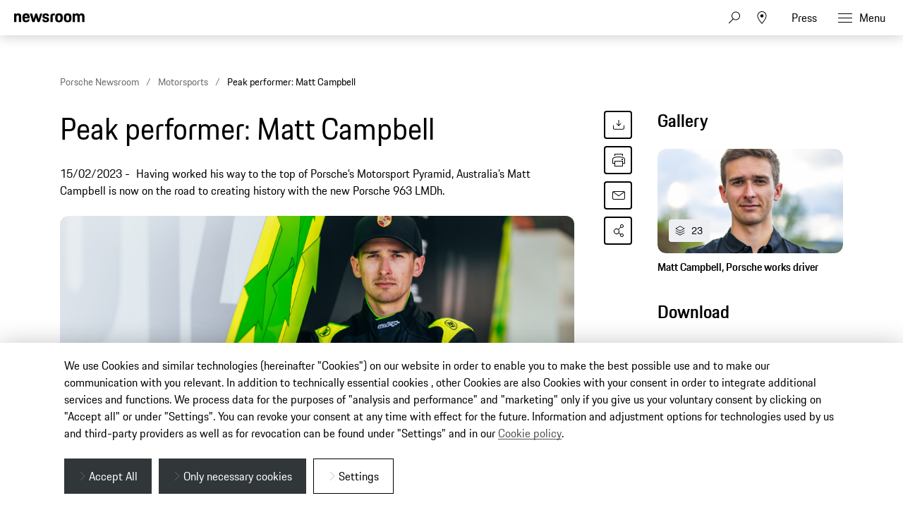

--- FILE ---
content_type: text/html;charset=UTF-8
request_url: https://newsroom.porsche.com/en_AU/2023/motorsports/peak-performer--matt-campbell-31189.html
body_size: 39663
content:
<!DOCTYPE html>
<html lang="en_AU" data-language-tag="en-AU" class="">
<head>
        <!--Usercentrics-->
<script type="application/javascript" src="https://app.usercentrics.eu/latest/main.js" language="en" id="ipmlalhY8"></script>
<!-- End Usercentrics-->

<!-- Global site tag (gtag.js) - Google Analytics -->
<script async src="https://www.googletagmanager.com/gtag/js?id=G-DMP86QNB61"></script>
<script>
  window.dataLayer = window.dataLayer || [];
  function gtag(){dataLayer.push(arguments);}
  gtag('js', new Date());
  
  
  gtag('config', 'UA-192735323-1');
  gtag('config', 'G-DMP86QNB61');
  
</script>
<!--End Google Analytics-->
<meta charset="utf-8">
<meta http-equiv="X-UA-Compatible" content="IE=edge">
<title>Peak performer: Matt Campbell - Porsche Newsroom AUS</title>
<meta name="viewport" content="width=device-width,initial-scale=1,maximum-scale=1">
<meta name="description" content="">
<meta name="keywords" content="">
<meta http-equiv="content-language" content="en_au">
<meta http-equiv="robots" content="index,follow,noodp">
<link rel="canonical" href="https://newsroom.porsche.com/en_AU/2023/motorsports/peak-performer--matt-campbell-31189.html">
<meta property="og:title" content="Peak performer: Matt Campbell " />
<meta property="og:description" content="Having worked his way to the top of Porsche’s Motorsport Pyramid, Australia’s Matt Campbell is now on the road to creating history with the new Porsche 963 LMDh." />
<meta property="og:type" content="article"/>
<meta property="og:url" content="https://newsroom.porsche.com/en_AU/2023/motorsports/peak-performer--matt-campbell-31189.html"/>
<meta property="og:image" content="https://newsroom.porsche.com/.imaging/mte/porsche-templating-theme/teaser_700x395/dam/AU_local/2023/Motorsport_AU/Matt-Campbell---Peak-Performer-Article-Feb-2023/2023B12HR_DKIMG0838.jpg/jcr:content/2023B12HR_DKIMG0838.jpg">
<meta itemprop="image" content="https://newsroom.porsche.com/.imaging/mte/porsche-templating-theme/teaser_700x395/dam/AU_local/2023/Motorsport_AU/Matt-Campbell---Peak-Performer-Article-Feb-2023/2023B12HR_DKIMG0838.jpg/jcr:content/2023B12HR_DKIMG0838.jpg">
<meta property="og:site_name" content="Porsche Newsroom"/>
<meta property="social-count-url" content="https://newsroom.porsche.com/social-media/">
<link rel="apple-touch-icon" href="/dam/jcr:0e3d0d6f-5293-4a90-9fbc-0d17bbc29fc2/apple-touch-icon">
<link rel="apple-touch-icon" sizes="76x76" href="/dam/jcr:e1ec9ff0-bea1-47ba-8bf5-a2c1eca9865d/apple-touch-icon-76x76">
<link rel="apple-touch-icon" sizes="120x120" href="/dam/jcr:8d379cc4-582a-4ce1-a0d3-635c19e417ae/apple-touch-icon-120x120">
<link rel="apple-touch-icon" sizes="152x152" href="">
<link rel="shortcut icon" href="/dam/jcr:e7d45c12-7464-44aa-a1f9-591e00892214/favicon_2024.ico" type="image/x-icon">
<link rel="icon" href="/dam/jcr:e7d45c12-7464-44aa-a1f9-591e00892214/favicon_2024.ico" type="image/x-icon">
<!--[if gt IE 8]><!-->
<link rel="stylesheet" href="/.resources/porsche-templating/css/style.css?a39bad545fd7b88b0d53ab1fb5ab87ef4a2ccb9d"> <!--<![endif]-->
<meta itemprop="logo" content="/.resources/porsche-templating/img/logo.jpg">
<script type="text/javascript" src="/.resources/porsche-templating/js/main.min.js?a39bad545fd7b88b0d53ab1fb5ab87ef4a2ccb9d" async></script>
<!--[if IE 9]>
<link rel="stylesheet" href="/.resources/porsche-templating/css/ie9-hacks.css?a39bad545fd7b88b0d53ab1fb5ab87ef4a2ccb9d">
<script type="text/javascript" src="/.resources/porsche-templating/js/polyfills.min.js?a39bad545fd7b88b0d53ab1fb5ab87ef4a2ccb9d" async></script>
<![endif]-->
<script type="text/javascript">var tableFactsData = [];</script><meta name="twitter:card" content="summary_large_image" />
<meta name="twitter:site" content="@PorscheNewsroom" />
<meta name="twitter:title" content="Peak performer: Matt Campbell" />
<meta name="twitter:description" content="Having worked his way to the top of Porsche’s Motorsport Pyramid, Australia’s Matt Campbell is now on the road to creating history with the new Porsche 963 LMDh." />
<meta name="twitter:image" content="https://newsroom.porsche.com/.imaging/mte/porsche-templating-theme/teaser_700x395/dam/AU_local/2023/Motorsport_AU/Matt-Campbell---Peak-Performer-Article-Feb-2023/2023B12HR_DKIMG0838.jpg/jcr:content/2023B12HR_DKIMG0838.jpg" />
<meta name="twitter:url" content="https://newsroom.porsche.com/en_AU/2023/motorsports/peak-performer--matt-campbell-31189.html" /></head>
<body class="" data-controller="" data-action="" data-ctx-path="">
    <div class="page ">
        <header role="banner" id="page-header" class="page-header">
<div class="header-wrapper">
    <div class="header-container">

        <div class="header-logo header-logo-newsroom">
            <a href="/en_AU.html">

<svg class="logo-newsroom" width="164" height="35" viewBox="0 0 164 35" fill="none" xmlns="http://www.w3.org/2000/svg">
<g clip-path="url(#clip0_2516_68405)">
<path d="M0 26.8497H1.98347V32.9914H2.78466V26.8497H4.75833V26.1159H0V26.8497ZM5.59287 32.9914H6.37455V29.9206C6.37455 29.0129 6.72625 28.7521 7.40052 28.7521C8.09414 28.7521 8.36773 29.0709 8.36773 29.9302V32.9914H9.14941V29.7274C9.14941 28.6846 8.65112 28.0472 7.59584 28.0472C7.00964 28.0472 6.57974 28.2597 6.37455 28.6845V26.1159H5.59287V32.9914ZM12.1334 33.0687C13.2962 33.0687 13.7848 32.5182 13.8825 31.5526H13.179C13.091 32.1996 12.8077 32.4313 12.1335 32.4313C11.3225 32.4313 10.9805 32.1127 10.9707 30.6256H13.9118V30.442C13.9118 28.8487 13.4623 28.0473 12.1237 28.0473C10.7851 28.0473 10.1891 28.7907 10.1891 30.5483C10.1891 32.3541 10.7557 33.0687 12.1334 33.0687ZM12.0944 28.7521C12.8077 28.7521 13.1008 29.0322 13.1594 30.0268H10.9903C11.0685 29.0322 11.4202 28.7521 12.0944 28.7521ZM17.8378 32.9914L18.0332 27.8155L19.9386 32.9914H20.4662L22.352 27.883L22.5571 32.9914H23.3388L23.0457 26.1159H22.2347L20.2317 31.6781L18.1896 26.1159H17.3298L17.0562 32.9914H17.8378ZM26.3522 33.0687C27.5149 33.0687 28.0034 32.5182 28.1011 31.5526H27.3976C27.3097 32.1996 27.0263 32.4313 26.3522 32.4313C25.5412 32.4313 25.1993 32.1127 25.1895 30.6256H28.1304V30.442C28.1304 28.8487 27.681 28.0473 26.3424 28.0473C25.0038 28.0473 24.4078 28.7907 24.4078 30.5483C24.4078 32.3541 24.9745 33.0687 26.3522 33.0687ZM26.3131 28.7521C27.0263 28.7521 27.3194 29.0322 27.3781 30.0268H25.209C25.2872 29.0322 25.6389 28.7521 26.3131 28.7521ZM30.8507 33.0687C31.4858 33.0687 31.9157 32.808 32.16 32.2962V32.9914H32.9124V26.1159H32.1307V28.6652C31.9059 28.25 31.5053 28.0472 30.9484 28.0472C29.6489 28.0472 29.0432 28.8101 29.0432 30.558C29.0432 32.3058 29.5413 33.0687 30.8507 33.0687ZM30.9874 32.4313C30.1374 32.4313 29.8248 31.9678 29.8248 30.558C29.8248 29.1771 30.1375 28.7521 30.9875 28.7521C31.7887 28.7521 32.1307 29.1288 32.1307 30.558C32.1307 31.9678 31.8179 32.4313 30.9874 32.4313ZM34.2256 27.0236H35.0073V26.1159H34.2256V27.0236ZM34.2256 32.9914H35.0073V28.1244H34.2256V32.9914ZM36.0666 31.7843C36.0666 32.5858 36.5844 33.0687 37.5126 33.0687C38.1672 33.0687 38.5678 32.7694 38.7535 32.3927V32.9914H39.5059V29.6695C39.5059 28.7135 39.0955 28.0473 37.9132 28.0473C36.6333 28.0473 36.2131 28.617 36.1838 29.6599H36.897C36.9068 28.9549 37.1511 28.7232 37.8448 28.7232C38.558 28.7232 38.7242 29.0708 38.7242 29.7661V30.0751L37.9913 30.191C36.7798 30.3938 36.0666 30.7607 36.0666 31.7843ZM38.7242 31.3884C38.7242 32.0451 38.3333 32.441 37.6787 32.441C37.1217 32.441 36.8482 32.1899 36.8482 31.6974C36.8482 31.2414 37.0748 30.9405 37.8984 30.8027L38.7242 30.6834V31.3884ZM42.9825 32.9914H43.7934V30.2585H45.1515C46.4218 30.2585 47.1545 29.795 47.1545 28.221C47.1545 26.6759 46.5683 26.1158 45.1711 26.1158H42.9825V32.9914ZM45.1711 26.8497C46.0211 26.8497 46.3436 27.1395 46.3436 28.221C46.3436 29.3316 46.0211 29.5923 45.1515 29.5923H43.7934V26.8497H45.1711ZM49.738 33.0687C51.1157 33.0687 51.6726 32.3058 51.6726 30.558C51.6726 28.8101 51.145 28.0472 49.738 28.0472C48.3408 28.0472 47.8034 28.8101 47.8034 30.558C47.8034 32.3058 48.331 33.0687 49.738 33.0687ZM49.738 32.4313C48.9075 32.4313 48.5851 31.9678 48.5851 30.558C48.5851 29.1771 48.9075 28.7521 49.738 28.7521C50.5686 28.7521 50.891 29.1771 50.891 30.558C50.891 31.9678 50.5686 32.4313 49.738 32.4313ZM52.7123 32.9914H53.494V29.515C53.494 29.0418 53.7383 28.8004 54.2171 28.8004H54.9596V28.1244H54.1878C53.2107 28.1244 52.7123 28.6459 52.7123 29.5729V32.9914ZM55.5499 28.8004H56.1752V31.4946C56.1752 32.4893 56.6637 32.9914 57.6506 32.9914H58.403V32.3541H57.7874C57.1718 32.3541 56.9569 32.1223 56.9569 31.4657V28.8004H58.403V28.1244H56.9569V26.9657H56.2045V28.1244H55.5499V28.8004ZM59.0713 31.7843C59.0713 32.5858 59.5892 33.0687 60.5174 33.0687C61.1721 33.0687 61.5727 32.7694 61.7583 32.3927V32.9914H62.5107V29.6695C62.5107 28.7135 62.1003 28.0473 60.9181 28.0473C59.638 28.0473 59.2179 28.617 59.1886 29.6599H59.9019C59.9116 28.9549 60.1559 28.7232 60.8496 28.7232C61.5629 28.7232 61.729 29.0708 61.729 29.7661V30.0751L60.9962 30.191C59.7846 30.3938 59.0713 30.7607 59.0713 31.7843ZM61.729 31.3884C61.729 32.0451 61.3382 32.441 60.6836 32.441C60.1266 32.441 59.853 32.1899 59.853 31.6974C59.853 31.2414 60.0796 30.9405 60.9032 30.8027L61.729 30.6834V31.3884ZM63.7848 32.9914H64.5665V26.1159H63.7849L63.7848 32.9914ZM67.9552 32.9914H68.7076V32.383C68.9322 32.8563 69.3329 33.0687 69.9191 33.0687C71.248 33.0687 71.8244 32.3058 71.8244 30.558C71.8244 28.8101 71.3262 28.0472 69.9582 28.0472C69.3817 28.0472 68.9713 28.279 68.7368 28.7425V26.116H67.9552V32.9914ZM69.8898 32.4313C69.0593 32.4313 68.7368 31.9678 68.7368 30.558C68.7368 29.1288 69.0886 28.7521 69.8898 28.7521C70.7399 28.7521 71.0526 29.1771 71.0526 30.558C71.0526 31.9678 70.7399 32.4313 69.8898 32.4313ZM72.5514 34.3626V35H72.9423C73.8803 35 74.1734 34.5268 74.4763 33.6384L76.3621 28.1244H75.639L74.3884 31.9292L73.1377 28.1244H72.3169L73.9975 33.0397L73.8216 33.5902C73.6262 34.1695 73.3526 34.3626 72.9325 34.3626H72.5514ZM79.1742 32.9914H79.9852V30.2585H81.3434C82.6136 30.2585 83.3464 29.795 83.3464 28.221C83.3464 26.6759 82.7601 26.1158 81.3629 26.1158H79.1742V32.9914ZM81.363 26.8497C82.213 26.8497 82.5354 27.1395 82.5354 28.221C82.5354 29.3316 82.213 29.5923 81.3434 29.5923H79.9852V26.8497H81.363ZM85.9299 33.0687C87.3075 33.0687 87.8644 32.3058 87.8644 30.558C87.8644 28.8101 87.3368 28.0472 85.9299 28.0472C84.5326 28.0472 83.9953 28.8101 83.9953 30.558C83.9953 32.3058 84.5229 33.0687 85.9299 33.0687ZM85.9299 32.4313C85.0993 32.4313 84.7769 31.9678 84.7769 30.558C84.7769 29.1771 85.0993 28.7521 85.9299 28.7521C86.7604 28.7521 87.0828 29.1771 87.0828 30.558C87.0828 31.9678 86.7604 32.4313 85.9299 32.4313ZM88.9042 32.9914H89.6859V29.515C89.6859 29.0418 89.9301 28.8004 90.4088 28.8004H91.1514V28.1244H90.3795C89.4025 28.1244 88.9042 28.6459 88.9042 29.5729V32.9914ZM91.7222 31.6105C91.8003 32.4603 92.152 33.0687 93.4027 33.0687C94.6435 33.0687 95.1223 32.5375 95.1223 31.7361C95.1223 30.9636 94.7706 30.5386 93.8424 30.3165L93.3246 30.191C92.6992 30.0365 92.5234 29.8337 92.5234 29.4185C92.5234 28.955 92.7285 28.7232 93.4222 28.7232C94.0378 28.7232 94.3114 28.8874 94.3504 29.5729H95.0637C95.0539 28.4431 94.4774 28.0472 93.4222 28.0472C92.367 28.0472 91.771 28.4914 91.771 29.4184C91.771 30.2586 92.2205 30.6352 92.9337 30.809L93.4613 30.9345C94.1941 31.1084 94.3602 31.2339 94.3602 31.7361C94.3602 32.2285 94.1355 32.4507 93.432 32.4507C92.7969 32.4507 92.5038 32.2575 92.4354 31.6105H91.7222ZM97.8621 33.0687C98.9565 33.0687 99.5525 32.5375 99.6405 31.147H98.8978C98.8294 32.1127 98.5265 32.4313 97.8328 32.4313C97.0316 32.4313 96.719 32.0257 96.719 30.5483C96.719 29.1674 97.0219 28.7521 97.8328 28.7521C98.5265 28.7521 98.7904 29.0225 98.8978 29.9302H99.6404C99.5427 28.6942 99.0639 28.0472 97.8621 28.0472C96.4943 28.0472 95.9374 28.8004 95.9374 30.5483C95.9374 32.3637 96.4748 33.0687 97.8621 33.0687ZM100.661 32.9914H101.442V29.9206C101.442 29.0129 101.794 28.7521 102.468 28.7521C103.162 28.7521 103.436 29.0709 103.436 29.9302V32.9914H104.217V29.7274C104.217 28.6846 103.719 28.0472 102.664 28.0472C102.077 28.0472 101.647 28.2597 101.442 28.6845V26.1159H100.661V32.9914ZM107.201 33.0687C108.364 33.0687 108.852 32.5182 108.95 31.5526H108.247C108.159 32.1996 107.875 32.4313 107.201 32.4313C106.39 32.4313 106.048 32.1127 106.038 30.6256H108.98V30.442C108.98 28.8487 108.53 28.0473 107.191 28.0473C105.853 28.0473 105.257 28.7907 105.257 30.5483C105.257 32.3541 105.824 33.0687 107.201 33.0687ZM107.162 28.7521C107.875 28.7521 108.168 29.0322 108.227 30.0268H106.058C106.136 29.0322 106.488 28.7521 107.162 28.7521ZM114.508 33.1073C116.071 33.1073 116.745 32.3734 116.824 30.4903H116.062L116.034 30.7954C115.906 32.0063 115.576 32.4699 114.508 32.4699C113.18 32.4699 112.801 31.906 112.78 29.7096L112.779 29.5053C112.779 27.3519 113.14 26.7339 114.508 26.7339C115.651 26.7339 115.964 27.2071 116.042 28.6362H116.814C116.736 26.8497 116.286 26 114.508 26C112.564 26 111.948 26.956 111.948 29.5053C111.948 32.1609 112.554 33.1073 114.508 33.1073ZM117.668 31.7843C117.668 32.5858 118.186 33.0687 119.114 33.0687C119.769 33.0687 120.169 32.7694 120.355 32.3927V32.9914H121.107V29.6695C121.107 28.7135 120.697 28.0473 119.515 28.0473C118.235 28.0473 117.814 28.617 117.785 29.6599H118.498C118.508 28.9549 118.752 28.7232 119.446 28.7232C120.159 28.7232 120.326 29.0708 120.326 29.7661V30.0751L119.593 30.191C118.381 30.3938 117.668 30.7607 117.668 31.7843ZM120.326 31.3884C120.326 32.0451 119.935 32.441 119.28 32.441C118.723 32.441 118.45 32.1899 118.45 31.6974C118.45 31.2414 118.676 30.9405 119.5 30.8027L120.326 30.6834V31.3884ZM122.342 32.9914H123.124V29.515C123.124 29.0418 123.368 28.8004 123.847 28.8004H124.59V28.1244H123.818C122.841 28.1244 122.342 28.6459 122.342 29.5729V32.9914ZM125.16 31.6105C125.238 32.4603 125.59 33.0687 126.841 33.0687C128.082 33.0687 128.561 32.5375 128.561 31.7361C128.561 30.9636 128.209 30.5386 127.281 30.3165L126.763 30.191C126.137 30.0365 125.962 29.8337 125.962 29.4185C125.962 28.955 126.167 28.7232 126.86 28.7232C127.476 28.7232 127.75 28.8874 127.789 29.5729H128.502C128.492 28.4431 127.916 28.0472 126.86 28.0472C125.805 28.0472 125.209 28.4914 125.209 29.4184C125.209 30.2586 125.659 30.6352 126.372 30.809L126.9 30.9345C127.632 31.1084 127.798 31.2339 127.798 31.7361C127.798 32.2285 127.574 32.4507 126.87 32.4507C126.235 32.4507 125.942 32.2575 125.874 31.6105H125.16ZM130.914 32.9914H131.656L132.164 31.3305H134.812L135.32 32.9914H136.151L133.972 26.1159H133.092L130.914 32.9914ZM133.483 27.0526L134.597 30.6545H132.379L133.483 27.0526ZM136.897 31.3884C136.897 32.4313 137.396 33.0687 138.451 33.0687C139.076 33.0687 139.506 32.8466 139.701 32.3734V32.9914H140.454V28.1244H139.672V31.1952C139.672 32.0837 139.35 32.4313 138.646 32.4313C137.943 32.4313 137.679 32.0548 137.679 31.1953V28.1244H136.897V31.3884ZM141.494 31.6105C141.572 32.4603 141.923 33.0687 143.174 33.0687C144.415 33.0687 144.894 32.5375 144.894 31.7361C144.894 30.9636 144.542 30.5386 143.614 30.3165L143.096 30.191C142.471 30.0365 142.295 29.8337 142.295 29.4185C142.295 28.955 142.5 28.7232 143.194 28.7232C143.809 28.7232 144.083 28.8874 144.122 29.5729H144.835C144.825 28.4431 144.249 28.0472 143.194 28.0472C142.138 28.0472 141.542 28.4914 141.542 29.4184C141.542 30.2586 141.992 30.6352 142.705 30.809L143.233 30.9345C143.965 31.1084 144.132 31.2339 144.132 31.7361C144.132 32.2285 143.907 32.4507 143.203 32.4507C142.568 32.4507 142.275 32.2575 142.207 31.6105H141.494ZM145.494 28.8004H146.119V31.4946C146.119 32.4893 146.608 32.9914 147.594 32.9914H148.347V32.3541H147.731C147.116 32.3541 146.901 32.1223 146.901 31.4657V28.8004H148.347V28.1244H146.901V26.9657H146.148V28.1244H145.494V28.8004ZM149.152 32.9914H149.934V29.515C149.934 29.0418 150.178 28.8004 150.657 28.8004H151.399V28.1244H150.627C149.65 28.1244 149.152 28.6459 149.152 29.5729V32.9914ZM151.911 31.7843C151.911 32.5858 152.429 33.0687 153.357 33.0687C154.012 33.0687 154.413 32.7694 154.598 32.3927V32.9914H155.351V29.6695C155.351 28.7135 154.94 28.0473 153.758 28.0473C152.478 28.0473 152.058 28.617 152.029 29.6599H152.742C152.752 28.9549 152.996 28.7232 153.69 28.7232C154.403 28.7232 154.569 29.0708 154.569 29.7661V30.0751L153.836 30.191C152.625 30.3938 151.911 30.7607 151.911 31.7843ZM154.569 31.3884C154.569 32.0451 154.178 32.441 153.524 32.441C152.967 32.441 152.693 32.1899 152.693 31.6974C152.693 31.2414 152.92 30.9405 153.743 30.8027L154.569 30.6834V31.3884ZM156.625 32.9914H157.407V26.1159H156.625V32.9914ZM158.72 27.0237H159.501V26.1159H158.72V27.0237ZM158.72 32.9914H159.501V28.1244H158.72V32.9914ZM160.561 31.7843C160.561 32.5858 161.079 33.0687 162.007 33.0687C162.661 33.0687 163.062 32.7694 163.248 32.3927V32.9914H164V29.6695C164 28.7135 163.59 28.0473 162.407 28.0473C161.127 28.0473 160.707 28.617 160.678 29.6599H161.391C161.401 28.9549 161.645 28.7232 162.339 28.7232C163.052 28.7232 163.218 29.0708 163.218 29.7661V30.0751L162.486 30.191C161.274 30.3938 160.561 30.7607 160.561 31.7843ZM163.218 31.3884C163.218 32.0451 162.828 32.441 162.173 32.441C161.616 32.441 161.342 32.1899 161.342 31.6974C161.342 31.2414 161.569 30.9405 162.393 30.8027L163.218 30.6834V31.3884Z" fill="black"/>
<path fill-rule="evenodd" clip-rule="evenodd" d="M0 20.6773V0.3227H5.125V2.7063C5.8163 0.969 7.4423 0 10.0453 0C14.7227 0 16.4712 2.5847 16.4712 7.4715V20.6773H11.0627V8.6427C11.0627 5.5332 10.3712 4.6445 8.2563 4.6445C6.0188 4.6445 5.3688 5.5332 5.3688 8.6427V20.6773H0ZM28.1214 21C21.574 21 19.296 18.2142 19.296 10.581C19.296 2.9887 21.655 0 27.918 0C34.4258 0 36.1338 3.3929 36.1338 10.5407V11.5903H24.665C24.746 16.3153 25.56 17.043 28.081 17.043C30.1149 17.043 30.9684 16.477 31.1719 14.4172H35.9709C35.6457 18.4565 33.4093 21 28.1214 21ZM28 4.4023C26.048 4.4023 25.0306 4.927 24.746 8.1179H31.0505C30.847 5.0889 30.033 4.4023 28 4.4023ZM42.4904 20.6773L36.5118 0.3227H42.0833L45.4597 13.5697L49.2827 0.3227H53.5126L57.2941 13.5697L60.711 0.3227H65.5504L59.5315 20.6773H54.5695L50.9502 9.3695L47.5738 20.6773H42.4904ZM65.8476 14.4986H70.6466C70.768 16.6389 71.5415 17.2039 73.615 17.2039C75.8524 17.2039 76.3404 16.5575 76.3404 15.1441C76.3404 13.7306 75.8119 13.4079 73.7374 13.0037L71.2155 12.5192C68.1245 11.9139 65.9285 10.1366 65.9285 6.2601C65.9285 2.0197 68.6945 0 73.615 0C79.1469 0 81.1394 2.1001 81.1394 6.9055H76.4619C76.3404 4.7652 75.7299 4.2405 73.7375 4.2405C71.663 4.2405 71.0535 4.6848 71.0535 6.1787C71.0535 7.4715 71.582 7.9963 73.8185 8.4406L76.3405 8.9252C79.8789 9.6118 81.4653 11.55 81.4653 14.9832C81.4653 18.537 79.5943 21 73.453 21C67.108 21 66.0501 18.173 65.8476 14.4986ZM84.5148 20.6773V7.3499C84.5148 2.3826 86.5488 0.3227 91.5917 0.3227H95.0087V4.725H92.3237C90.5752 4.725 89.8837 5.4116 89.8837 7.1478V20.6773H84.5148ZM104.659 21C98.0291 21 95.8331 18.4153 95.8331 10.5005C95.8331 2.4228 98.1516 0 104.659 0C111.166 0 113.485 2.6651 113.485 10.5005C113.485 18.4153 111.288 21 104.659 21ZM104.659 16.9214C107.303 16.9214 107.994 16.0327 107.994 10.5004C107.994 5.3714 107.303 4.5641 104.658 4.5641C102.056 4.5641 101.283 5.3714 101.283 10.5005C101.283 16.073 102.057 16.9214 104.659 16.9214ZM124.832 21C118.203 21 116.006 18.4153 116.006 10.5005C116.006 2.4228 118.324 0 124.832 0C131.339 0 133.658 2.6651 133.658 10.5005C133.658 18.4153 131.46 21 124.832 21ZM124.832 16.9214C127.476 16.9214 128.167 16.0327 128.167 10.5004C128.167 5.3714 127.476 4.5641 124.832 4.5641C122.229 4.5641 121.456 5.3714 121.456 10.5005C121.456 16.073 122.229 16.9214 124.832 16.9214ZM136.424 20.6773V0.3227H141.549V2.7063C142.241 0.969 143.868 0 146.471 0C149.439 0 151.229 1.0505 152.165 3.1094C152.856 1.1712 154.768 0 157.574 0C162.251 0 164 2.5847 164 7.4715V20.6773H158.591V8.6427C158.591 5.5332 157.899 4.6445 155.784 4.6445C153.629 4.6445 152.897 5.4116 152.897 8.319V20.6773H147.487V8.6427C147.487 5.5332 146.796 4.6445 144.681 4.6445C142.525 4.6445 141.793 5.4116 141.793 8.319V20.6773H136.424Z" fill="black"/>
</g>
<defs>
<clipPath id="clip0_2516_68405">
<rect width="164" height="35" fill="white"/>
</clipPath>
</defs>
</svg>
<svg width="148" height="20" viewBox="0 0 148 20" fill="none" xmlns="http://www.w3.org/2000/svg" class="logo-newsroom-plain">
    <path fill-rule="evenodd" clip-rule="evenodd" d="M0 18.9207V0.2952H4.6152V2.4759C5.2371 0.8874 6.7014 0 9.045 0C13.257 0 14.8311 2.3652 14.8311 6.8364V18.9207H9.9612V7.9083C9.9612 5.0634 9.3384 4.2498 7.434 4.2498C5.4189 4.2498 4.833 5.0634 4.833 7.9083V18.9207H0ZM25.3224 19.2168C19.4274 19.2168 17.3754 16.6671 17.3754 9.6822C17.3754 2.7342 19.4994 0 25.1388 0C30.9996 0 32.5368 3.105 32.5368 9.6453V10.6056H22.2102C22.2822 14.9292 23.0157 15.5952 25.2855 15.5952C27.117 15.5952 27.8865 15.0777 28.0692 13.1922H32.3901C32.0976 16.8885 30.0834 19.2168 25.3224 19.2168ZM25.2126 4.0284C23.4549 4.0284 22.5396 4.5081 22.2831 7.4286H27.9594C27.7767 4.6566 27.0432 4.0284 25.2126 4.0284ZM38.2608 18.9207L32.8779 0.2952H37.8945L40.9347 12.4173L44.3772 0.2934H48.186L51.5916 12.4164L54.6678 0.2934H59.0256L53.6058 18.9198H49.1382L45.8784 8.5734L42.8382 18.9207H38.2608ZM59.2938 13.2669H63.6138C63.7236 15.2253 64.4202 15.7419 66.2868 15.7419C68.3028 15.7419 68.742 15.1515 68.742 13.8573C68.742 12.564 68.265 12.2688 66.3975 11.8989L64.1268 11.4561C61.3431 10.9017 59.3658 9.2754 59.3658 5.7285C59.3658 1.8477 61.857 0 66.2868 0C71.2683 0 73.0629 1.9215 73.0629 6.318H68.8509C68.742 4.3605 68.1921 3.8799 66.3975 3.8799C64.53 3.8799 63.981 4.2867 63.981 5.6529C63.981 6.8364 64.4571 7.317 66.4704 7.7229L68.742 8.1666C71.928 8.7948 73.3563 10.5696 73.3563 13.7106C73.3563 16.9623 71.6715 19.2168 66.1419 19.2168C60.4278 19.2168 59.4756 16.6293 59.2929 13.2678L59.2938 13.2669ZM76.1022 18.9207V6.7257C76.1022 2.1807 77.9337 0.2952 82.4742 0.2952H85.5522V4.3236H83.133C81.558 4.3236 80.9361 4.9518 80.9361 6.5403V18.9207H76.1022ZM94.2408 19.2168C88.2711 19.2168 86.2938 16.8516 86.2938 9.6084C86.2938 2.2167 88.3818 0 94.2408 0C100.102 0 102.189 2.439 102.189 9.6084C102.189 16.8516 100.21 19.2168 94.2408 19.2168ZM94.2408 15.4845C96.6222 15.4845 97.245 14.6709 97.245 9.6084C97.245 4.9149 96.6222 4.176 94.2408 4.176C91.8981 4.176 91.2015 4.9149 91.2015 9.6084C91.2015 14.7078 91.8981 15.4845 94.2408 15.4845ZM112.406 19.2168C106.438 19.2168 104.459 16.8516 104.459 9.6084C104.459 2.2167 106.547 0 112.406 0C118.265 0 120.353 2.439 120.353 9.6084C120.353 16.8516 118.375 19.2168 112.406 19.2168ZM112.406 15.4845C114.787 15.4845 115.41 14.6709 115.41 9.6084C115.41 4.9149 114.787 4.176 112.406 4.176C110.063 4.176 109.366 4.9149 109.366 9.6084C109.366 14.7078 110.063 15.4845 112.406 15.4845ZM122.845 18.9207V0.2952H127.46V2.4759C128.083 0.8865 129.548 0 131.891 0C134.564 0 136.175 0.9612 137.019 2.8449C137.641 1.0719 139.362 0 141.89 0C146.101 0 147.677 2.3652 147.677 6.8364V18.9207H142.805V7.9083C142.805 5.0634 142.182 4.2498 140.278 4.2498C138.337 4.2498 137.678 4.9518 137.678 7.6122V18.9207H132.807V7.9083C132.807 5.0634 132.184 4.2498 130.28 4.2498C128.339 4.2498 127.679 4.9518 127.679 7.6122V18.9207H122.845Z" fill="#010205"/>
</svg>                </a>
        </div>


        <div class="header-logo header-logo-wordmark">
            <a href="/en_AU.html">
<svg width="234" height="17" viewBox="0 0 234 17" fill="none" xmlns="http://www.w3.org/2000/svg"><path d="M26.36 12.5728C28.9253 12.5728 30.3067 11.1915 30.3067 8.62613V4.7328C30.3067 2.16747 28.9253 0.786133 26.36 0.786133H0.119995V16.7861H3.74666V12.5728H26.36ZM26.68 4.94613V8.4128C26.68 8.8288 26.456 9.0528 26.04 9.0528H3.74666V4.30613H26.04C26.456 4.30613 26.68 4.53013 26.68 4.94613ZM38.4133 16.7861C35.848 16.7861 34.4667 15.4048 34.4667 12.8395V4.7328C34.4667 2.16747 35.848 0.786133 38.4133 0.786133H60.12C62.6853 0.786133 64.0667 2.16747 64.0667 4.7328V12.8395C64.0667 15.4048 62.6853 16.7861 60.12 16.7861H38.4133ZM59.8 13.2661C60.216 13.2661 60.44 13.0421 60.44 12.6261V4.94613C60.44 4.53013 60.216 4.30613 59.8 4.30613H38.7333C38.3173 4.30613 38.0933 4.53013 38.0933 4.94613V12.6261C38.0933 13.0421 38.3173 13.2661 38.7333 13.2661H59.8ZM94.84 11.3461C96.965 12.2399 98.4588 14.3381 98.4667 16.7861H94.84C94.84 13.9061 93.5067 12.5728 90.6267 12.5728H71.9067V16.7861H68.28V0.786133H94.52C97.0853 0.786133 98.4667 2.16747 98.4667 4.7328V7.40693C98.4667 9.86347 97.2 11.2341 94.84 11.3461ZM94.2 9.0528C94.616 9.0528 94.84 8.8288 94.84 8.4128V4.94613C94.84 4.53013 94.616 4.30613 94.2 4.30613H71.9067V9.0528H94.2ZM102.467 4.7328C102.467 2.16747 103.848 0.786133 106.413 0.786133H132.12V3.7728H106.733C106.317 3.7728 106.093 3.9968 106.093 4.4128V6.6528C106.093 7.0688 106.317 7.2928 106.733 7.2928H128.707C131.272 7.2928 132.653 8.67413 132.653 11.2395V12.8395C132.653 15.4048 131.272 16.7861 128.707 16.7861H103V13.7995H128.387C128.803 13.7995 129.027 13.5755 129.027 13.1595V10.9195C129.027 10.5035 128.803 10.2795 128.387 10.2795H106.413C103.848 10.2795 102.467 8.89813 102.467 6.3328V4.7328ZM136.76 4.7328C136.76 2.16747 138.141 0.786133 140.707 0.786133H165.773V4.30613H141.027C140.611 4.30613 140.387 4.53013 140.387 4.94613V12.6261C140.387 13.0421 140.611 13.2661 141.027 13.2661H165.773V16.7861H140.707C138.141 16.7861 136.76 15.4048 136.76 12.8395V4.7328ZM198.413 0.786133V16.7861H194.787V10.5461H173.613V16.7861H169.987V0.786133H173.613V7.02613H194.787V0.786133H198.413ZM206.307 3.7728V7.2928H233.88V10.2795H206.307V13.7995H233.88V16.7861H202.68V0.786133H233.88V3.7728H206.307Z" fill="#010205"/></svg>                </a>
        </div>


        <div class="header-navigation">
            <input type="checkbox" id="mobile-menu-toggle" class="mobile-menu-toggle menu-toggle is-visuallyhidden">
            <input type="checkbox" id="account-flyout-toggle" class="account-flyout-toggle menu-toggle is-visuallyhidden">
            <input type="checkbox" id="search-flyout-toggle" class="search-flyout-toggle menu-toggle is-visuallyhidden">
            <input type="checkbox" id="language-flyout-toggle" class="language-flyout-toggle menu-toggle is-visuallyhidden">
            <input type="checkbox" id="press-flyout-toggle" class="press-flyout-toggle menu-toggle is-visuallyhidden">
            <input type="radio" id="sub-reset" name="submenu" value="0" class="is-visuallyhidden" autocomplete="off">
            <div class="component-navigation" role="navigation">
                <nav class="menu-wrapper">
                        <ul class="flat menu top-level" role="menu">
                                <li role="menuitem"  aria-haspopup="true">
                                        <div class="label">
                                            <a href="/en_AU/products.html"
                                               title="Products"
                                                    
                                                    
                                            >
                                                <span class="inner-label">Products</span>
                                            </a>
                                                <label for="sub-products" class="arrow-sub">
<svg width="100%" height="100%" viewBox="0 0 24 24" fill="none" xmlns="http://www.w3.org/2000/svg">
    <path d="M15.1214 11.9966L9.64395 5.50001L8.87547 6.14175L13.8145 11.9997L8.87499 17.8583L9.64347 18.5L15.1187 12.0061L15.125 12.0008L15.1241 11.9997L15.1245 11.9992L15.1214 11.9966Z" fill="#010205"/>
</svg>
                                                </label>
                                        </div>
                                        <input type="radio" id="sub-products" name="submenu"
                                               value="1"
                                               class="sub-check is-visuallyhidden" autocomplete="off">
                                        <ul class="flat menu sub-level" aria-label="submenu">
                                            <li role="menuitem" class="menu-title">
                                                <label for="sub-reset" class="arrow-back">
<svg width="100%" height="100%" viewBox="0 0 24 24" fill="none" xmlns="http://www.w3.org/2000/svg">
    <path d="M8.87857 12.0034L14.3561 18.5L15.1245 17.8582L10.1855 12.0003L15.125 6.14175L14.3565 5.5L8.88129 11.9939L8.875 11.9992L8.87593 12.0003L8.87547 12.0008L8.87857 12.0034Z" fill="#010205"/>
</svg>
                                                </label>
                                                <a href="/en_AU/products.html"
                                                   class="label"
                                                        
                                                   title="Products">Products</a>
                                            </li>
                                                <li role="menuitem">
                                                    <a href="/en_AU/products/718.html"
                                                       class="label"
                                                            
                                                       title="718">718</a>
                                                </li>
                                                <li role="menuitem">
                                                    <a href="/en_AU/products/911.html"
                                                       class="label"
                                                            
                                                       title="911">911</a>
                                                </li>
                                                <li role="menuitem">
                                                    <a href="/en_AU/products/cayenne.html"
                                                       class="label"
                                                            
                                                       title="Cayenne">Cayenne</a>
                                                </li>
                                                <li role="menuitem">
                                                    <a href="/en_AU/products/macan.html"
                                                       class="label"
                                                            
                                                       title="Macan">Macan</a>
                                                </li>
                                                <li role="menuitem">
                                                    <a href="/en_AU/products/panamera.html"
                                                       class="label"
                                                            
                                                       title="Panamera">Panamera</a>
                                                </li>
                                                <li role="menuitem">
                                                    <a href="/en_AU/products/taycan.html"
                                                       class="label"
                                                            
                                                       title="Taycan">Taycan</a>
                                                </li>
                                                <li role="menuitem">
                                                    <a href="/en_AU/products/australian-product-highlights.html"
                                                       class="label"
                                                            
                                                       title="Australian Product Highlights">Australian Product Highlights</a>
                                                </li>
                                                <li role="menuitem">
                                                    <a href="/en_AU/products/international-events.html"
                                                       class="label"
                                                            
                                                       title="International Events">International Events</a>
                                                </li>
                                        </ul>
                                </li>
                                <li role="menuitem"  aria-haspopup="true">
                                        <div class="label">
                                            <a href="/en_AU/innovation.html"
                                               title="Innovation"
                                                    
                                                    
                                            >
                                                <span class="inner-label">Innovation</span>
                                            </a>
                                                <label for="sub-innovation" class="arrow-sub">
<svg width="100%" height="100%" viewBox="0 0 24 24" fill="none" xmlns="http://www.w3.org/2000/svg">
    <path d="M15.1214 11.9966L9.64395 5.50001L8.87547 6.14175L13.8145 11.9997L8.87499 17.8583L9.64347 18.5L15.1187 12.0061L15.125 12.0008L15.1241 11.9997L15.1245 11.9992L15.1214 11.9966Z" fill="#010205"/>
</svg>
                                                </label>
                                        </div>
                                        <input type="radio" id="sub-innovation" name="submenu"
                                               value="1"
                                               class="sub-check is-visuallyhidden" autocomplete="off">
                                        <ul class="flat menu sub-level" aria-label="submenu">
                                            <li role="menuitem" class="menu-title">
                                                <label for="sub-reset" class="arrow-back">
<svg width="100%" height="100%" viewBox="0 0 24 24" fill="none" xmlns="http://www.w3.org/2000/svg">
    <path d="M8.87857 12.0034L14.3561 18.5L15.1245 17.8582L10.1855 12.0003L15.125 6.14175L14.3565 5.5L8.88129 11.9939L8.875 11.9992L8.87593 12.0003L8.87547 12.0008L8.87857 12.0034Z" fill="#010205"/>
</svg>
                                                </label>
                                                <a href="/en_AU/innovation.html"
                                                   class="label"
                                                        
                                                   title="Innovation">Innovation</a>
                                            </li>
                                                <li role="menuitem">
                                                    <a href="/en_AU/innovation/engineering.html"
                                                       class="label"
                                                            
                                                       title="Engineering">Engineering</a>
                                                </li>
                                                <li role="menuitem">
                                                    <a href="/en_AU/innovation/digital-deep-tech.html"
                                                       class="label"
                                                            
                                                       title="Digital & Deep Tech">Digital & Deep Tech</a>
                                                </li>
                                        </ul>
                                </li>
                                <li role="menuitem"  aria-haspopup="true">
                                        <div class="label">
                                            <a href="/en_AU/motorsports.html"
                                               title="Motorsports"
                                                    
                                                    
                                            >
                                                <span class="inner-label">Motorsports</span>
                                            </a>
                                                <label for="sub-motorsports" class="arrow-sub">
<svg width="100%" height="100%" viewBox="0 0 24 24" fill="none" xmlns="http://www.w3.org/2000/svg">
    <path d="M15.1214 11.9966L9.64395 5.50001L8.87547 6.14175L13.8145 11.9997L8.87499 17.8583L9.64347 18.5L15.1187 12.0061L15.125 12.0008L15.1241 11.9997L15.1245 11.9992L15.1214 11.9966Z" fill="#010205"/>
</svg>
                                                </label>
                                        </div>
                                        <input type="radio" id="sub-motorsports" name="submenu"
                                               value="1"
                                               class="sub-check is-visuallyhidden" autocomplete="off">
                                        <ul class="flat menu sub-level" aria-label="submenu">
                                            <li role="menuitem" class="menu-title">
                                                <label for="sub-reset" class="arrow-back">
<svg width="100%" height="100%" viewBox="0 0 24 24" fill="none" xmlns="http://www.w3.org/2000/svg">
    <path d="M8.87857 12.0034L14.3561 18.5L15.1245 17.8582L10.1855 12.0003L15.125 6.14175L14.3565 5.5L8.88129 11.9939L8.875 11.9992L8.87593 12.0003L8.87547 12.0008L8.87857 12.0034Z" fill="#010205"/>
</svg>
                                                </label>
                                                <a href="/en_AU/motorsports.html"
                                                   class="label"
                                                        
                                                   title="Motorsports">Motorsports</a>
                                            </li>
                                                <li role="menuitem">
                                                    <a href="https://www.carreracup.com.au/"
                                                       class="label"
                                                            
                                                       title="Porsche Paynter Dixon Carrera Cup Australia">Porsche Paynter Dixon Carrera Cup Australia</a>
                                                </li>
                                                <li role="menuitem">
                                                    <a href="https://www.gt3cupchallenge.com.au/"
                                                       class="label"
                                                            
                                                       title="Porsche Michelin Sprint Challenge Australia">Porsche Michelin Sprint Challenge Australia</a>
                                                </li>
                                                <li role="menuitem">
                                                    <a href="https://www.porschesprintchallenge.com.au/gt-motorsports/"
                                                       class="label"
                                                            
                                                       title="GT Motorsports Australia">GT Motorsports Australia</a>
                                                </li>
                                                <li role="menuitem">
                                                    <a href="/en_AU/motorsports/media-guide.html"
                                                       class="label"
                                                            
                                                       title="GT Motorsports News">GT Motorsports News</a>
                                                </li>
                                                <li role="menuitem">
                                                    <a href="/en_AU/motorsports/formula-e.html"
                                                       class="label"
                                                            
                                                       title="Formula E">Formula E</a>
                                                </li>
                                                <li role="menuitem">
                                                    <a href="/en_AU/motorsports/esports-racing.html"
                                                       class="label"
                                                            
                                                       title="Esports Racing">Esports Racing</a>
                                                </li>
                                        </ul>
                                </li>
                                <li role="menuitem"  aria-haspopup="true">
                                        <div class="label">
                                            <a href="/en_AU/company.html"
                                               title="Company"
                                                    
                                                    
                                            >
                                                <span class="inner-label">Company</span>
                                            </a>
                                                <label for="sub-company" class="arrow-sub">
<svg width="100%" height="100%" viewBox="0 0 24 24" fill="none" xmlns="http://www.w3.org/2000/svg">
    <path d="M15.1214 11.9966L9.64395 5.50001L8.87547 6.14175L13.8145 11.9997L8.87499 17.8583L9.64347 18.5L15.1187 12.0061L15.125 12.0008L15.1241 11.9997L15.1245 11.9992L15.1214 11.9966Z" fill="#010205"/>
</svg>
                                                </label>
                                        </div>
                                        <input type="radio" id="sub-company" name="submenu"
                                               value="1"
                                               class="sub-check is-visuallyhidden" autocomplete="off">
                                        <ul class="flat menu sub-level" aria-label="submenu">
                                            <li role="menuitem" class="menu-title">
                                                <label for="sub-reset" class="arrow-back">
<svg width="100%" height="100%" viewBox="0 0 24 24" fill="none" xmlns="http://www.w3.org/2000/svg">
    <path d="M8.87857 12.0034L14.3561 18.5L15.1245 17.8582L10.1855 12.0003L15.125 6.14175L14.3565 5.5L8.88129 11.9939L8.875 11.9992L8.87593 12.0003L8.87547 12.0008L8.87857 12.0034Z" fill="#010205"/>
</svg>
                                                </label>
                                                <a href="/en_AU/company.html"
                                                   class="label"
                                                        
                                                   title="Company">Company</a>
                                            </li>
                                                <li role="menuitem">
                                                    <a href="/en_AU/company/executive-board-porsche-ag.html"
                                                       class="label"
                                                            
                                                       title="Porsche AG Executive Board">Porsche AG Executive Board</a>
                                                </li>
                                                <li role="menuitem">
                                                    <a href="/en_AU/company/porsche-australia-19322.html"
                                                       class="label"
                                                            
                                                       title="Location">Location</a>
                                                </li>
                                                <li role="menuitem">
                                                    <a href="/en_AU/company/production-sales-finance.html"
                                                       class="label"
                                                            
                                                       title="Production, Sales & Finance">Production, Sales & Finance</a>
                                                </li>
                                                <li role="menuitem">
                                                    <a href="/en_AU/company/employees-society.html"
                                                       class="label"
                                                            
                                                       title="Employees & Society">Employees & Society</a>
                                                </li>
                                        </ul>
                                </li>
                                <li role="menuitem"  aria-haspopup="true">
                                        <div class="label">
                                            <a href="/en_AU/history.html"
                                               title="History"
                                                    
                                                    
                                            >
                                                <span class="inner-label">History</span>
                                            </a>
                                                <label for="sub-history" class="arrow-sub">
<svg width="100%" height="100%" viewBox="0 0 24 24" fill="none" xmlns="http://www.w3.org/2000/svg">
    <path d="M15.1214 11.9966L9.64395 5.50001L8.87547 6.14175L13.8145 11.9997L8.87499 17.8583L9.64347 18.5L15.1187 12.0061L15.125 12.0008L15.1241 11.9997L15.1245 11.9992L15.1214 11.9966Z" fill="#010205"/>
</svg>
                                                </label>
                                        </div>
                                        <input type="radio" id="sub-history" name="submenu"
                                               value="1"
                                               class="sub-check is-visuallyhidden" autocomplete="off">
                                        <ul class="flat menu sub-level" aria-label="submenu">
                                            <li role="menuitem" class="menu-title">
                                                <label for="sub-reset" class="arrow-back">
<svg width="100%" height="100%" viewBox="0 0 24 24" fill="none" xmlns="http://www.w3.org/2000/svg">
    <path d="M8.87857 12.0034L14.3561 18.5L15.1245 17.8582L10.1855 12.0003L15.125 6.14175L14.3565 5.5L8.88129 11.9939L8.875 11.9992L8.87593 12.0003L8.87547 12.0008L8.87857 12.0034Z" fill="#010205"/>
</svg>
                                                </label>
                                                <a href="/en_AU/history.html"
                                                   class="label"
                                                        
                                                   title="History">History</a>
                                            </li>
                                                <li role="menuitem">
                                                    <a href="/en_AU/history/heritage.html"
                                                       class="label"
                                                            
                                                       title="Heritage">Heritage</a>
                                                </li>
                                                <li role="menuitem">
                                                    <a href="/en_AU/history/porsche-museum.html"
                                                       class="label"
                                                            
                                                       title="Porsche Museum">Porsche Museum</a>
                                                </li>
                                        </ul>
                                </li>
                                <li role="menuitem">
                                        <div class="label">
                                            <a href="/en_AU/sustainability.html"
                                                    
                                               title="Sustainability">
                                                <span class="inner-label">Sustainability</span>
                                            </a>
                                        </div>
                                </li>
                                <li role="menuitem">
                                        <div class="label">
                                            <a href="/en_AU/sports.html"
                                                    
                                               title="Sports">
                                                <span class="inner-label">Sports</span>
                                            </a>
                                        </div>
                                </li>
                                <li role="menuitem"  aria-haspopup="true">
                                        <div class="label">
                                            <a href="/en_AU/lifestyle.html"
                                               title="Lifestyle"
                                                    
                                                    
                                            >
                                                <span class="inner-label">Lifestyle</span>
                                            </a>
                                                <label for="sub-lifestyle" class="arrow-sub">
<svg width="100%" height="100%" viewBox="0 0 24 24" fill="none" xmlns="http://www.w3.org/2000/svg">
    <path d="M15.1214 11.9966L9.64395 5.50001L8.87547 6.14175L13.8145 11.9997L8.87499 17.8583L9.64347 18.5L15.1187 12.0061L15.125 12.0008L15.1241 11.9997L15.1245 11.9992L15.1214 11.9966Z" fill="#010205"/>
</svg>
                                                </label>
                                        </div>
                                        <input type="radio" id="sub-lifestyle" name="submenu"
                                               value="1"
                                               class="sub-check is-visuallyhidden" autocomplete="off">
                                        <ul class="flat menu sub-level" aria-label="submenu">
                                            <li role="menuitem" class="menu-title">
                                                <label for="sub-reset" class="arrow-back">
<svg width="100%" height="100%" viewBox="0 0 24 24" fill="none" xmlns="http://www.w3.org/2000/svg">
    <path d="M8.87857 12.0034L14.3561 18.5L15.1245 17.8582L10.1855 12.0003L15.125 6.14175L14.3565 5.5L8.88129 11.9939L8.875 11.9992L8.87593 12.0003L8.87547 12.0008L8.87857 12.0034Z" fill="#010205"/>
</svg>
                                                </label>
                                                <a href="/en_AU/lifestyle.html"
                                                   class="label"
                                                        
                                                   title="Lifestyle">Lifestyle</a>
                                            </li>
                                                <li role="menuitem">
                                                    <a href="/en_AU/lifestyle/woman-with-drive.html"
                                                       class="label"
                                                            
                                                       title="woman with drive">woman with drive</a>
                                                </li>
                                        </ul>
                                </li>
                        </ul>
                    <ul class="flat menu top-level" role="menu">
                            <li role="menuitem">
                                <div class="label">
                                    <a href="https://newstv.porsche.de/en/" title="NewsTV">
                                        <span class="inner-label">NewsTV</span>
                                    </a>
                                </div>
                            </li>
                    </ul>
                </nav>

                <ul class="flat options">
                    <li class="is-hidden">
                        <a href="" class="cart-items">
                            <span class="cart-amount">0</span>
<svg width="100%" height="100%" viewBox="0 0 24 24" fill="none" xmlns="http://www.w3.org/2000/svg"><path d="M20 13.1426V17.1426C20 18.2471 19.1046 19.1426 18 19.1426H6C4.89543 19.1426 4 18.2471 4 17.1426V13.1426H5V17.1426C5 17.6554 5.38604 18.0781 5.88338 18.1359L6 18.1426H18C18.5128 18.1426 18.9355 17.7565 18.9933 17.2592L19 17.1426V13.1426H20Z" fill="#010205"/></svg>                        </a>
                    </li>
                    <li class="toggle-search">
                        <input type="checkbox" id="search" class="is-visuallyhidden">
                        <label for="search-flyout-toggle" class="toggle">
<svg width="100%" height="100%" viewBox="0 0 24 24" fill="none" xmlns="http://www.w3.org/2000/svg">
    <path d="M14.0022 3.5C17.3137 3.5 19.9996 6.187 19.9996 9.5C19.9996 12.813 17.3137 15.5 14.0022 15.5C12.6677 15.5 11.4348 15.0636 10.4384 14.3258L4.42976 20.3337L3.72266 19.6266L9.68492 13.6642C8.64471 12.585 8.00482 11.1171 8.00482 9.5C8.00482 6.187 10.6906 3.5 14.0022 3.5ZM14.0022 4.5C11.2464 4.5 9.00438 6.743 9.00438 9.5C9.00438 12.257 11.2464 14.5 14.0022 14.5C16.758 14.5 19 12.257 19 9.5C19 6.743 16.758 4.5 14.0022 4.5Z" fill="#010205"/>
</svg>
                        </label>
                        <section class="flyout flyout-search">
                            <form action="/en_AU/media-search.html"
                                  method="GET">
                                <fieldset>
                                    <input type="text" name="keyword"
                                           placeholder="Find Press Releases, Images and Videos"
                                           class="has-submit">
                                    <button class="submit" type="submit">
                                        <span aria-hidden="true"><svg width="100%" height="100%" viewBox="0 0 24 24" fill="none" xmlns="http://www.w3.org/2000/svg">
    <path d="M14.0022 3.5C17.3137 3.5 19.9996 6.187 19.9996 9.5C19.9996 12.813 17.3137 15.5 14.0022 15.5C12.6677 15.5 11.4348 15.0636 10.4384 14.3258L4.42976 20.3337L3.72266 19.6266L9.68492 13.6642C8.64471 12.585 8.00482 11.1171 8.00482 9.5C8.00482 6.187 10.6906 3.5 14.0022 3.5ZM14.0022 4.5C11.2464 4.5 9.00438 6.743 9.00438 9.5C9.00438 12.257 11.2464 14.5 14.0022 14.5C16.758 14.5 19 12.257 19 9.5C19 6.743 16.758 4.5 14.0022 4.5Z" fill="#010205"/>
</svg>
</span>
                                        <span class="is-visuallyhidden">Senden</span>
                                    </button>
                                </fieldset>
                            </form>
                        </section>
                    </li>
                    <li class="toggle-language">
                        <input type="checkbox" id="language" class="is-visuallyhidden">
                        <label for="language-flyout-toggle" class="toggle">
<svg width="100%" height="100%" viewBox="0 0 24 24" fill="none" xmlns="http://www.w3.org/2000/svg">
    <g clip-path="url(#clip0_2603_68568)">
        <path d="M12 3C15.6562 3 18.5 5.8637 18.5 9.5456C18.5 14.0453 12 21 12 21C12 21 5.5 14.0453 5.5 9.5456C5.5 5.8637 8.34375 3 12 3ZM12 4C10.4666 4 9.08043 4.61269 8.1 5.6C7.11292 6.594 6.5 7.99171 6.5 9.5456C6.5 12.8683 10.3375 17.6041 11.9998 19.5C13.6619 17.6048 17.5 12.8686 17.5 9.5456C17.5 7.99171 16.8871 6.594 15.9 5.6C14.9196 4.61269 13.5334 4 12 4Z" fill="#010205"/>
        <path d="M14.25 9.5C14.25 10.7426 13.2426 11.75 12 11.75C10.7574 11.75 9.75 10.7426 9.75 9.5C9.75 8.25736 10.7574 7.25 12 7.25C13.2426 7.25 14.25 8.25736 14.25 9.5Z" fill="#010205"/>
    </g>
    <defs>
        <clipPath id="clip0_2603_68568">
            <rect width="100%" height="100%" fill="white"/>
        </clipPath>
    </defs>
</svg>
                        </label>
                        <section class="flyout flyout-language">
                            <ul class="flat menu sub-level language" aria-label="language" data-language-url="/.rest/pnr/languages/v1/607605df-97eb-40c3-9470-5812c88f9b6e">
                            </ul>
                        </section>
                    </li>

                        <li class="toggle-press">
                            <input type="checkbox" id="press" class="is-visuallyhidden">
                            <label for="press-flyout-toggle" class="toggle">
                                Press
                            </label>

                            <section class="flyout flyout-press">
                                <ul class="flat menu sub-level press" aria-label="press">
                                    <li role="menuitem">
                                        <a href="/en_AU/press.html" class="label" title="press">Press</a>
                                    </li>

                                        <li role="menuitem">
                                            <a href="/en_AU/contact-and-information.html"
                                               class="label"
                                               title="Press Contacts">Press Contacts</a>
                                        </li>
                                        <li role="menuitem">
                                            <a href="/en_AU/press-releases.html"
                                               class="label"
                                               title="Press Releases">Press Releases</a>
                                        </li>
                                        <li role="menuitem">
                                            <a href="/en_AU/products/australian-product-highlights.html"
                                               class="label"
                                               title="Australian Product Highlights">Australian Product Highlights</a>
                                        </li>
                                        <li role="menuitem">
                                            <a href="/en_AU/press-kits.html"
                                               class="label"
                                               title="International Press Kits">International Press Kits</a>
                                        </li>
                                        <li role="menuitem">
                                            <a href="/en_AU/images-videos.html"
                                               class="label"
                                               title="Images & Videos">Images & Videos</a>
                                        </li>
                                        <li role="menuitem">
                                            <a href="/en_AU/podcasts.html"
                                               class="label"
                                               title="Podcasts">Podcasts</a>
                                        </li>

                                </ul>
                            </section>
                        </li>

                </ul>
                <label class="burger-button toggle" for="mobile-menu-toggle">
                    <div class="burger-wrapper">
                        <span class="burger-inner"></span>
                    </div>
                    <span class="burger-label">Menu</span>

                </label>

            </div>
        </div>

    </div>
</div>
        </header>
        <!-- article_40 -->
        <nav class="breadcrumb-nav hide-small col-m-12 col-l-12">
            <ul class="flat" itemscope itemtype="https://schema.org/BreadcrumbList">
                <li itemprop="itemListElement" itemscope itemtype="https://schema.org/ListItem">
                    <a href="https://newsroom.porsche.com/en_AU.html" itemprop="item" title="Porsche Newsroom">
                        <span itemprop="name">Porsche Newsroom</span>
                    </a>
                    <meta itemprop="position" content="1" />
                </li>
                <li itemprop="itemListElement" itemscope itemtype="https://schema.org/ListItem">
                    <a href="https://newsroom.porsche.com/en_AU/2023/motorsports.html" itemprop="item" title="Motorsports">
                        <span itemprop="name">Motorsports</span>
                    </a>
                    <meta itemprop="position" content="2" />
                </li>
                <li itemprop="itemListElement" itemscope itemtype="https://schema.org/ListItem">
                    <a href="https://newsroom.porsche.com/en_AU/2023/motorsports/peak-performer--matt-campbell-31189.html" itemprop="item" title="Peak performer: Matt Campbell ">
                        <span itemprop="name">Peak performer: Matt Campbell </span>
                    </a>
                    <meta itemprop="position" content="3" />
                </li>
            </ul>
        </nav>

        <main role="main">
            <article class="article-main col-s-12 col-m-12 col-l-8">

<article class="teaser teaser-hero full-page-width-s is-vertical-l no-hover-line">
            <div itemscope="" itemtype="http://schema.org/ImageObject" class="teaser-image">
                <a title="" class="full-width lightbox-image" itemprop="contentUrl" style="cursor: pointer;"
                   data-image="/.imaging/mte/porsche-templating-theme/image_1290x726/dam/AU_local/2023/Motorsport_AU/Matt-Campbell---Peak-Performer-Article-Feb-2023/2023B12HR_DKIMG0838.jpg/jcr:content/2023B12HR_DKIMG0838.jpg"
                   data-asset-id="jcr:ebdcd22a-a576-433b-94e9-f46cf23f5ee4"
                            data-download-url="/dam/jcr:ebdcd22a-a576-433b-94e9-f46cf23f5ee4/2023B12HR_DKIMG0838.jpg"
                            data-format="JPG"
                            data-size=""
                   data-title=""
                   data-selection-url="#"
                   data-asset-description=""
                   data-asset-copyright-label="Photo Credit"
                   data-asset-copyright=""
                   data-asset-consumption-info=""
                   data-preview-mode="true">
                    <img class="" itemprop="thumbnailUrl" src="/.imaging/mte/porsche-templating-theme/image_1290x726/dam/AU_local/2023/Motorsport_AU/Matt-Campbell---Peak-Performer-Article-Feb-2023/2023B12HR_DKIMG0838.jpg/jcr:content/2023B12HR_DKIMG0838.jpg" alt="">
                </a>
                <meta itemprop="representativeOfPage" content="false">
                <meta itemprop="caption" content="" />
                <meta itemprop="name" content="" />
                <meta itemprop="description" content="" />
            </div>


    <div class="teaser-content ">


        <h1>Peak performer: Matt Campbell</h1>
            <time class="teaser-date seperator-after" datetime="15/02/2023">15/02/2023</time>
        <p>Having worked his way to the top of Porsche&rsquo;s Motorsport Pyramid, Australia&rsquo;s Matt Campbell is now on the road to creating history with the new Porsche 963 LMDh.</p>

    </div>

    <!-- CHRO-285 sharing article -->
    <!-- NOTICE:
         - sharing bar occures two times in article, id for label + input checkbox has to be unique each instance
         - both instances have different classes on sharing-bar wrapper
    -->
<div class="sharing-bar sticky-sharebar col-m-1-offset col-l-1-push">

    <div class="share-bar-wrapper">

        <input id="article-share-teaser" class="share-toggle is-visuallyhidden" type="checkbox">
        <ul class="flat share-list cta-list">
                            <li>
                    <a href="https://pmdb.porsche.de/newsroomzips/607605df-97eb-40c3-9470-5812c88f9b6e.zip" class="icon download-button has-indicator" rel="nofollow">
<svg width="100%" height="100%" viewBox="0 0 24 24" fill="none" xmlns="http://www.w3.org/2000/svg" area-labelledby="downloadButtonLabel">
    <title id="downloadButtonLabel">download</title>
    <path d="M20 12.6426V16.6426C20 17.7471 19.1046 18.6426 18 18.6426H6C4.89543 18.6426 4 17.7471 4 16.6426V12.6426H5V16.6426C5 17.1554 5.38604 17.5781 5.88338 17.6359L6 17.6426H18C18.5128 17.6426 18.9355 17.2565 18.9933 16.7592L19 16.6426V12.6426H20Z" fill="#010205"/>
    <path d="M11.5039 4.94238L11.5076 12.0318L9.11482 9.63908L8.40771 10.3462L12.0039 13.9424L15.6001 10.3462L14.893 9.63908L12.5002 12.0318L12.5039 4.94238L11.5039 4.94238Z" fill="#010205"/>
</svg>
                    </a>
                </li>
                <li>
                    <a href="https://download.newsroom.porsche.com/pdf/607605df-97eb-40c3-9470-5812c88f9b6e?print" class="icon" target="_blank" rel="nofollow">
<svg width="100%" height="100%" viewBox="0 0 24 24" fill="none" xmlns="http://www.w3.org/2000/svg">
    <title id="printButtonLabel">print</title>
    <path d="M7 6C6.66 6.08 6.33 6.18 6 6.3V3H18V6.3C17.67 6.18 17.34 6.08 17 6V4H7V6ZM21 11.15V17H18V21H6V17H3V11.15C3 8.82 5.07 7 12 7C18.93 7 21 8.82 21 11.15ZM17 14H7V20H17V14ZM20 11.15C20 8.6 15.6 8 12 8C8.4 8 4 8.6 4 11.15V16H6V13H18V16H20V11.15ZM17 10C16.45 10 16 10.45 16 11C16 11.55 16.45 12 17 12C17.55 12 18 11.55 18 11C18 10.45 17.55 10 17 10Z" fill="#010205"/>
</svg>
                    </a>
                </li>
                <li>
                    <a class="email-tooltip icon" data-url="https://pmdb.porsche.de/newsroomzips/607605df-97eb-40c3-9470-5812c88f9b6e.zip" data-title="Send or Copy Download link" data-label-send="Send link" data-label-copy="Copy link" data-mail-subject="Porsche Newsroom - Media Package Download Link" data-label-success="Email was sent.">
<svg width="100%" height="100%" viewBox="0 0 24 24" fill="none" xmlns="http://www.w3.org/2000/svg" area-labelledby="emailButtonLabel">
    <title id="emailButtonLabel">Send link</title>
    <g clip-path="url(#clip0_2603_68836)">
        <path d="M19 17H5C4.44772 17 4 16.5523 4 16V8C4 7.873 4.0265 7.7515 4.0705 7.6395L12 13.25L19.9525 7.7135C19.9805 7.805 20 7.9 20 8V16C20 16.5523 19.5523 17 19 17ZM19 7C19.0615 7 19.1215 7.0075 19.18 7.0185C14.5345 10.34 12.1412 12.0005 12 12.0001C11.8582 11.9996 9.50319 10.3351 4.935 7.0065C4.957 7.005 4.978 7 5 7H19ZM3 8V16C3 17.1046 3.89543 18 5 18H19C20.1046 18 21 17.1046 21 16V8C21 6.89543 20.1046 6 19 6H5C3.89543 6 3 6.89543 3 8Z" fill="#010205"/>
    </g>
    <defs>
        <clipPath id="clip0_2603_68836">
            <rect width="100%" height="100%" fill="white"/>
        </clipPath>
    </defs>
</svg>
                    </a>
                    <div class="tooltip-wrapper"></div>
                </li>
                    <li class="toggle">
                        <label class="icon" for="article-share-teaser">
<svg xmlns="http://www.w3.org/2000/svg" width="24" height="24" fill="none" viewBox="0 0 24 24">
    <title id="shareButtonLabel">open</title>
    <path fill="#010205" fill-rule="evenodd" d="M16.5 7a1.5 1.5 0 1 0 0-3 1.5 1.5 0 0 0 0 3Zm0 1a2.5 2.5 0 1 0-2.083-1.117l-2.96 2.96a4 4 0 1 0 .404 5.952l2.33 1.747a2.5 2.5 0 1 0 .562-.829L12.465 15c.34-.588.534-1.271.534-1.999 0-.922-.312-1.772-.837-2.448l2.963-2.963c.394.26.867.411 1.374.411Zm0 12a1.5 1.5 0 1 0 0-3 1.5 1.5 0 0 0 0 3ZM12 13a3 3 0 1 1-6 0 3 3 0 0 1 6 0Z" clip-rule="evenodd"/>
</svg>
<svg xmlns="http://www.w3.org/2000/svg" viewBox="0 0 24 24" width="100%" height="100%"  area-labelledby="shareButtonCloseLabel">
    <title id="shareButtonCloseLabel">close</title>
    <path d="M4.91 19h1.5L12 12.83 17.59 19h1.5l-6.34-7 6.34-7h-1.5L12 11.17 6.41 5h-1.5l6.34 7-6.34 7z"/>
</svg>
                        </label>

                        <ul class="social-list flat">
                            <li>
                                <a href="https://www.facebook.com/sharer/sharer.php?u=https://newsroom.porsche.com/en_AU/2023/motorsports/peak-performer--matt-campbell-31189.html" target="_blank" class="icon" rel="nofollow">
<svg width="100%" height="100%" viewBox="0 0 24 24" fill="none" xmlns="http://www.w3.org/2000/svg" aria-labelledby="shareFacebook">
    <title id="shareFacebook">Facebook</title>
    <path d="M7.5 12.4404H9.92V21.0004H13.19V12.4404H16L16.51 9.23038H13.19V7.00038C13.1802 6.86234 13.2109 6.72443 13.2784 6.60362C13.3459 6.4828 13.4473 6.38436 13.57 6.32038C13.8048 6.18646 14.0697 6.11421 14.34 6.11038H16.46V3.00038H14C13.3165 2.99224 12.6377 3.11442 12 3.36038C11.4778 3.55861 11.0256 3.90645 10.7 4.36038C10.4399 4.72595 10.2407 5.13118 10.11 5.56038C9.99689 5.96058 9.93968 6.3745 9.94 6.79038V9.23038H7.5V12.4404V12.4404Z" fill="#010205"/>
</svg>
                                </a>
                            </li>
                            <li>
                                <a href="https://x.com/share?url=https://newsroom.porsche.com/en_AU/2023/motorsports/peak-performer--matt-campbell-31189.html" target="_blank" class="icon" rel="nofollow">
<svg width="24" height="24" viewBox="0 0 24 24" fill="none" xmlns="http://www.w3.org/2000/svg">
    <g clip-path="url(#clip0_2063_47143)">
        <path d="M13.5372 10.6946L19.5494 3.5H18.1247L12.9043 9.74701L8.73482 3.5H3.92578L10.2309 12.9466L3.92578 20.4913H5.35056L10.8634 13.8942L15.2667 20.4913H20.0758L13.5372 10.6946ZM11.5858 13.0298L10.947 12.0891L5.86393 4.60416H8.05231L12.1544 10.6448L12.7932 11.5854L18.1254 19.4373H15.937L11.5858 13.0298Z" fill="#010205"/>
    </g>
    <defs>
        <clipPath id="clip0_2063_47143">
            <rect width="16.15" height="17" fill="white" transform="translate(3.92578 3.5)"/>
        </clipPath>
    </defs>
</svg>
                                </a>
                            </li>
                            <li>
                                <a href="https://www.linkedin.com/shareArticle?mini=true&url=https://newsroom.porsche.com/en_AU/2023/motorsports/peak-performer--matt-campbell-31189.html&title=&summary=&source=" target="_blank" class="icon" rel="nofollow">
<svg width="100%" height="100%" viewBox="0 0 24 24" fill="none" xmlns="http://www.w3.org/2000/svg" aria-labelledby="shareLinkedIn">
    <title id="shareLinkedIn">LinkedIn</title>
    <path d="M3.3 8H7V20H3.3V8ZM5.2 2C6.4 2 7.4 3 7.4 4.2C7.4 5.4 6.4 6.4 5.2 6.4C4 6.3 3 5.4 3 4.2C3 3 4 2 5.2 2ZM9.4 8H13V9.6C13.7 8.3 15.1 7.6 16.5 7.7C20.3 7.7 21 10.2 21 13.4V20H17.3V14.2C17.3 12.8 17.3 11 15.4 11C13.5 11 13.2 12.5 13.2 14.1V20H9.4V8Z" fill="#010205"/>
</svg>
                                </a>
                            </li>
                        </ul>
                        <!--<span class="share-count">1234</span>-->
                    </li>
        </ul>
    </div>
</div>

</article>
                <div class="col-s-12 col-m-10 col-m-1-offset col-l-6 col-l-1-offset col-xl-6 col-xl-1-offset">

    <h2 class="article-sub-hl">Decisive move</h2>
    <p>Time was running out. Just minutes remained in the 2019 Bathurst 12-Hour endurance race.&nbsp;</p>

<p>The pressure was climbing for the two drivers at the front.&nbsp;Inches separated them after 11 hours and 50 minutes of intense battle. It was the kind of racing every driver and fan dreams about, and Australia&rsquo;s Mount Panorama endurance classic was once again delivering it. But with so many concrete walls and high-speed corners on &ldquo;The Mountain&rdquo;, the margin for error in these final laps was near-zero.</p>

    <figure>
            <a title="" class="full-width lightbox-image" itemprop="contentUrl"
               data-image="/.imaging/mte/porsche-templating-theme/image_1080x624/dam/AU_local/2023/Motorsport_AU/Matt-Campbell---Peak-Performer-Article-Feb-2023/PorscheBathurst201906407.jpg/jcr:content/PorscheBathurst201906407.jpg" data-title=""
               data-format="JPG"
               data-size=""
               data-selection-url="#" data-download-url="/dam/jcr:420fbd0c-be2b-414f-a452-c0ff1369f97e/PorscheBathurst201906407.jpg"
               data-asset-id="asset-jcr-jcr:420fbd0c-be2b-414f-a452-c0ff1369f97e"
               data-asset-description=""
               data-asset-copyright-label="Photo Credit"
               data-asset-copyright=""
               data-asset-consumption-info=""
               data-preview-mode="true">
                <img class="" itemprop="thumbnailUrl" src="/.imaging/mte/porsche-templating-theme/image_690x388/dam/AU_local/2023/Motorsport_AU/Matt-Campbell---Peak-Performer-Article-Feb-2023/PorscheBathurst201906407.jpg/jcr:content/PorscheBathurst201906407.jpg" alt="">
            </a>
        <meta itemprop="representativeOfPage" content="false">
        <meta itemprop="caption" content="" />
        <meta itemprop="name" content="" />
        <meta itemprop="description" content="" />
            <figcaption itemprop="caption description">Matt Campbell heads towards Mount Panorama&#039;s Forrest&#039;s Elbow, the site of his impossible pass.</figcaption>
    </figure>

    <p>Porsche Works Driver Matt Campbell was well aware. Piloting the number 912 Earl Bamber Motorsport Porsche 911 GT3 R, he had calculated his moment. It came at the circuit&rsquo;s notorious Forrest&rsquo;s Elbow, the last corner before the long high-speed Conrod Straight.</p>

<p>&ldquo;No way he&rsquo;s going to get through there!,&rdquo; cried broadcast commentator John Hindhaugh. But Campbell somehow injected the nose of his car between the leader&rsquo;s door and the unforgiving concrete wall, gliding past both. &nbsp;</p>

<p>This was signature Matt Campbell: fast, clean and laser-accurate; a perfectly executed pass at just the right time in a climax only Hollywood could write.</p>

<p>Campbell then launched out of the downhill corner and locked away his lead, pushing his 911 GT3 R to victory minutes later. &nbsp;</p>

<p>&ldquo;It was surreal,&rdquo; he says, recalling the moment from the circuit&rsquo;s pit complex. &ldquo;It was a special way to win the race.&rdquo;</p>

    <figure>
            <a title="" class="full-width lightbox-image" itemprop="contentUrl"
               data-image="/.imaging/mte/porsche-templating-theme/image_1080x624/dam/AU_local/2023/Motorsport_AU/Matt-Campbell---Peak-Performer-Article-Feb-2023/Bathurst-12Hr-victory-(1).jpg/jcr:content/Bathurst%2012Hr%20victory%20(1).jpg" data-title=""
               data-format="JPG"
               data-size=""
               data-selection-url="#" data-download-url="/dam/jcr:b774abe2-d2b1-4cf8-a07d-16e7aab262be/Bathurst%2012Hr%20victory%20(1).jpg"
               data-asset-id="asset-jcr-jcr:b774abe2-d2b1-4cf8-a07d-16e7aab262be"
               data-asset-description=""
               data-asset-copyright-label="Photo Credit"
               data-asset-copyright=""
               data-asset-consumption-info=""
               data-preview-mode="true">
                <img class="" itemprop="thumbnailUrl" src="/.imaging/mte/porsche-templating-theme/image_690x388/dam/AU_local/2023/Motorsport_AU/Matt-Campbell---Peak-Performer-Article-Feb-2023/Bathurst-12Hr-victory-(1).jpg/jcr:content/Bathurst%2012Hr%20victory%20(1).jpg" alt="">
            </a>
        <meta itemprop="representativeOfPage" content="false">
        <meta itemprop="caption" content="" />
        <meta itemprop="name" content="" />
        <meta itemprop="description" content="" />
            <figcaption itemprop="caption description">Campbell went on to win the 2019 Bathurst 12-Hour with only minutes to spare.</figcaption>
    </figure>

    <p>It also turned out to be the punch line to a great story.</p>

<p>&ldquo;During the track walk with my teammates on the first day of that 2019 race, I said to them &ldquo;believe it or not&rdquo; &ndash; because they hadn&#39;t yet had any experience of the circuit &ndash; &ldquo;this is actually a passing opportunity. It&#39;s very difficult in the GT car, but it <em>is</em> possible.&rdquo;&rdquo;</p>


<blockquote class="">
    This was signature Matt Campbell: fast, clean and laser-accurate.
    <cite></cite>
</blockquote>

    <h2 class="article-sub-hl">&quot;It&#039;s good to be back.&quot;</h2>
    <p>Three years on, Campbell is again at The Mountain in a 911 GT3 R, this time racing in the unmistakeable &ldquo;Grello&rdquo; colours of the Manthey EMA team.</p>


    <p>Alongside team mates Thomas Preining and Mathieu Jaminet, he went on to claim second at this year&rsquo;s event, narrowly missing victory by 0.9 seconds after more than 2,000 kilometres of fierce racing. The final laps were almost a repeat of that unforgettable 2019 finish.</p>

<!-- Article Gallery CHRO-277 -->
<section class="comp-slider-article slider-base" data-loop="true" 
    data-thumbnail-gallery="true"
        >
    <h3></h3>
    <div class="swiper-outer-wrapper">
        <div class="swiper-container">
            <div class="swiper-wrapper">
                    <div class="swiper-slide"><div itemscope itemtype="http://schema.org/ImageObject" class="">

                        <figure>

                            <a title="" itemprop="contentUrl" class="full-width lightbox-gallery" data-index="1" data-slider="true" data-asset-copyright-label="Photo Credit">
                                <div class="preload-wrapper">
                                    <img loading="lazy" class="" itemprop="thumbnailUrl" src="/.imaging/mte/porsche-templating-theme/teaser_720x406x2/dam/AU_local/2023/Motorsport_AU/Matt-Campbell---Peak-Performer-Article-Feb-2023/In-Article-Gallery---Matt-Campbell--Peak-Performer/2023B12HR_DKIMG4991.jpg/jcr:content/2023B12HR_DKIMG4991.jpg" alt="" data-src="/.imaging/mte/porsche-templating-theme/teaser_720x406x2/dam/AU_local/2023/Motorsport_AU/Matt-Campbell---Peak-Performer-Article-Feb-2023/In-Article-Gallery---Matt-Campbell--Peak-Performer/2023B12HR_DKIMG4991.jpg/jcr:content/2023B12HR_DKIMG4991.jpg"/>
                                </div>
                            </a>

                            <meta itemprop="representativeOfPage" content="false" />
                            <meta itemprop="caption" content="" />
                            <meta itemprop="name" content="" />
                            <meta itemprop="description" content="" />

                            <figcaption itemprop="caption description">
                                
                            </figcaption>

                        </figure>

                    </div></div>
                    <div class="swiper-slide"><div itemscope itemtype="http://schema.org/ImageObject" class="">

                        <figure>

                            <a title="" itemprop="contentUrl" class="full-width lightbox-gallery" data-index="2" data-slider="true" data-asset-copyright-label="Photo Credit">
                                <div class="preload-wrapper">
                                    <img loading="lazy" class="" itemprop="thumbnailUrl" src="/.imaging/mte/porsche-templating-theme/teaser_720x406x2/dam/AU_local/2023/Motorsport_AU/Matt-Campbell---Peak-Performer-Article-Feb-2023/In-Article-Gallery---Matt-Campbell--Peak-Performer/2023B12HR_DKIMG5456.jpg/jcr:content/2023B12HR_DKIMG5456.jpg" alt="" data-src="/.imaging/mte/porsche-templating-theme/teaser_720x406x2/dam/AU_local/2023/Motorsport_AU/Matt-Campbell---Peak-Performer-Article-Feb-2023/In-Article-Gallery---Matt-Campbell--Peak-Performer/2023B12HR_DKIMG5456.jpg/jcr:content/2023B12HR_DKIMG5456.jpg"/>
                                </div>
                            </a>

                            <meta itemprop="representativeOfPage" content="false" />
                            <meta itemprop="caption" content="" />
                            <meta itemprop="name" content="" />
                            <meta itemprop="description" content="" />

                            <figcaption itemprop="caption description">
                                
                            </figcaption>

                        </figure>

                    </div></div>
                    <div class="swiper-slide"><div itemscope itemtype="http://schema.org/ImageObject" class="">

                        <figure>

                            <a title="" itemprop="contentUrl" class="full-width lightbox-gallery" data-index="3" data-slider="true" data-asset-copyright-label="Photo Credit">
                                <div class="preload-wrapper">
                                    <img loading="lazy" class="" itemprop="thumbnailUrl" src="/.imaging/mte/porsche-templating-theme/teaser_720x406x2/dam/AU_local/2023/Motorsport_AU/Matt-Campbell---Peak-Performer-Article-Feb-2023/In-Article-Gallery---Matt-Campbell--Peak-Performer/2023B12HR_DKIMG3126.jpg/jcr:content/2023B12HR_DKIMG3126.jpg" alt="" data-src="/.imaging/mte/porsche-templating-theme/teaser_720x406x2/dam/AU_local/2023/Motorsport_AU/Matt-Campbell---Peak-Performer-Article-Feb-2023/In-Article-Gallery---Matt-Campbell--Peak-Performer/2023B12HR_DKIMG3126.jpg/jcr:content/2023B12HR_DKIMG3126.jpg"/>
                                </div>
                            </a>

                            <meta itemprop="representativeOfPage" content="false" />
                            <meta itemprop="caption" content="" />
                            <meta itemprop="name" content="" />
                            <meta itemprop="description" content="" />

                            <figcaption itemprop="caption description">
                                
                            </figcaption>

                        </figure>

                    </div></div>
                    <div class="swiper-slide"><div itemscope itemtype="http://schema.org/ImageObject" class="">

                        <figure>

                            <a title="" itemprop="contentUrl" class="full-width lightbox-gallery" data-index="4" data-slider="true" data-asset-copyright-label="Photo Credit">
                                <div class="preload-wrapper">
                                    <img loading="lazy" class="" itemprop="thumbnailUrl" src="/.imaging/mte/porsche-templating-theme/teaser_720x406x2/dam/AU_local/2023/Motorsport_AU/Matt-Campbell---Peak-Performer-Article-Feb-2023/In-Article-Gallery---Matt-Campbell--Peak-Performer/2023B12HR_DKIMG4926.jpg/jcr:content/2023B12HR_DKIMG4926.jpg" alt="" data-src="/.imaging/mte/porsche-templating-theme/teaser_720x406x2/dam/AU_local/2023/Motorsport_AU/Matt-Campbell---Peak-Performer-Article-Feb-2023/In-Article-Gallery---Matt-Campbell--Peak-Performer/2023B12HR_DKIMG4926.jpg/jcr:content/2023B12HR_DKIMG4926.jpg"/>
                                </div>
                            </a>

                            <meta itemprop="representativeOfPage" content="false" />
                            <meta itemprop="caption" content="" />
                            <meta itemprop="name" content="" />
                            <meta itemprop="description" content="" />

                            <figcaption itemprop="caption description">
                                
                            </figcaption>

                        </figure>

                    </div></div>
                    <div class="swiper-slide"><div itemscope itemtype="http://schema.org/ImageObject" class="">

                        <figure>

                            <a title="" itemprop="contentUrl" class="full-width lightbox-gallery" data-index="5" data-slider="true" data-asset-copyright-label="Photo Credit">
                                <div class="preload-wrapper">
                                    <img loading="lazy" class="" itemprop="thumbnailUrl" src="/.imaging/mte/porsche-templating-theme/teaser_720x406x2/dam/AU_local/2023/Motorsport_AU/Matt-Campbell---Peak-Performer-Article-Feb-2023/In-Article-Gallery---Matt-Campbell--Peak-Performer/2023B12HR_DKIMG2234.jpg/jcr:content/2023B12HR_DKIMG2234.jpg" alt="" data-src="/.imaging/mte/porsche-templating-theme/teaser_720x406x2/dam/AU_local/2023/Motorsport_AU/Matt-Campbell---Peak-Performer-Article-Feb-2023/In-Article-Gallery---Matt-Campbell--Peak-Performer/2023B12HR_DKIMG2234.jpg/jcr:content/2023B12HR_DKIMG2234.jpg"/>
                                </div>
                            </a>

                            <meta itemprop="representativeOfPage" content="false" />
                            <meta itemprop="caption" content="" />
                            <meta itemprop="name" content="" />
                            <meta itemprop="description" content="" />

                            <figcaption itemprop="caption description">
                                
                            </figcaption>

                        </figure>

                    </div></div>
                    <div class="swiper-slide"><div itemscope itemtype="http://schema.org/ImageObject" class="">

                        <figure>

                            <a title="" itemprop="contentUrl" class="full-width lightbox-gallery" data-index="6" data-slider="true" data-asset-copyright-label="Photo Credit">
                                <div class="preload-wrapper">
                                    <img loading="lazy" class="" itemprop="thumbnailUrl" src="/.imaging/mte/porsche-templating-theme/teaser_720x406x2/dam/AU_local/2023/Motorsport_AU/Matt-Campbell---Peak-Performer-Article-Feb-2023/In-Article-Gallery---Matt-Campbell--Peak-Performer/2023B12HR_DKIMG1593.jpg/jcr:content/2023B12HR_DKIMG1593.jpg" alt="" data-src="/.imaging/mte/porsche-templating-theme/teaser_720x406x2/dam/AU_local/2023/Motorsport_AU/Matt-Campbell---Peak-Performer-Article-Feb-2023/In-Article-Gallery---Matt-Campbell--Peak-Performer/2023B12HR_DKIMG1593.jpg/jcr:content/2023B12HR_DKIMG1593.jpg"/>
                                </div>
                            </a>

                            <meta itemprop="representativeOfPage" content="false" />
                            <meta itemprop="caption" content="" />
                            <meta itemprop="name" content="" />
                            <meta itemprop="description" content="" />

                            <figcaption itemprop="caption description">
                                
                            </figcaption>

                        </figure>

                    </div></div>
                    <div class="swiper-slide"><div itemscope itemtype="http://schema.org/ImageObject" class="">

                        <figure>

                            <a title="" itemprop="contentUrl" class="full-width lightbox-gallery" data-index="7" data-slider="true" data-asset-copyright-label="Photo Credit">
                                <div class="preload-wrapper">
                                    <img loading="lazy" class="" itemprop="thumbnailUrl" src="/.imaging/mte/porsche-templating-theme/teaser_720x406x2/dam/AU_local/2023/Motorsport_AU/Matt-Campbell---Peak-Performer-Article-Feb-2023/In-Article-Gallery---Matt-Campbell--Peak-Performer/2023B12HR_DKIMG0893-Edit.jpg/jcr:content/2023B12HR_DKIMG0893-Edit.jpg" alt="" data-src="/.imaging/mte/porsche-templating-theme/teaser_720x406x2/dam/AU_local/2023/Motorsport_AU/Matt-Campbell---Peak-Performer-Article-Feb-2023/In-Article-Gallery---Matt-Campbell--Peak-Performer/2023B12HR_DKIMG0893-Edit.jpg/jcr:content/2023B12HR_DKIMG0893-Edit.jpg"/>
                                </div>
                            </a>

                            <meta itemprop="representativeOfPage" content="false" />
                            <meta itemprop="caption" content="" />
                            <meta itemprop="name" content="" />
                            <meta itemprop="description" content="" />

                            <figcaption itemprop="caption description">
                                
                            </figcaption>

                        </figure>

                    </div></div>
            </div>

            <div class="swiper-control">
                <div class="swiper-button-prev icon bg-white" tabindex="0" role="button" aria-label="Previous slide" aria-disabled="true">
<svg xmlns="http://www.w3.org/2000/svg" viewBox="0 0 24 24" width="100%" height="100%">
    <path d="M9.19 18 4 11.5 9.19 5h1.25l-4.81 6H20v1H5.63l4.81 6H9.19z"/>
</svg>
                </div>
                <div class="swiper-button-next icon bg-white" tabindex="0" role="button" aria-label="Next slide" aria-disabled="false">
<svg xmlns="http://www.w3.org/2000/svg" viewBox="0 0 24 24" width="100%" height="100%">
    <path d="M14.81 18 20 11.5 14.81 5h-1.25l4.81 6H4v1h14.37l-4.81 6h1.25z"/>
</svg>
                </div>
            </div>

            <div class="swiper-pagination"></div>

            <!-- lightbox content info -->
            <ul class="is-visuallyhidden image-list"
                data-gallery-url="/.rest/pnr/gallery/v1/a4ba1977-063f-489c-be05-a3bcf9007986?locale=en_AU"
                data-title=""
                data-selection-url="#"
                data-format="ZIP"
                data-size="216 MB"
                data-download-url="https://download.newsroom.porsche.com/download/?id=50e8b90c-e66f-4b43-a55f-68946e7be112,32d08865-0a55-446f-a041-498b3d1ef37f,dab72b8f-6b4c-4bcf-b5e3-37bec8ba2a5e,7ae9efa9-dc8f-4fe4-b929-b01399337237,2ee73d9b-6120-4c1b-9e09-b43f6df8444a,2c0ea584-e88f-43ee-8768-f6d98f7de64d,4bce9076-f3e5-4d30-9908-fbfb9e404d23"
                data-preview-mode="true"
                data-exceeds-download-limit="false">
            </ul>
        </div>

    </div>
</section>

    <p>&ldquo;It&rsquo;s good to be back,&rdquo; he says, smiling. &ldquo;It&#39;s one of my favourite events in the calendar and this is my favourite track in the entire world. And these days it&#39;s the only home race I get to do.&rdquo;</p>

<p>That last point is largely due to his busy schedule with the new Porsche 963 LMDh. Having now earned his place at the top of the Porsche Motorsport Pyramid as a works driver, Matt has been busy with Porsche&rsquo;s new 515 kW (700 PS) prototype racer and its intensive development program. &nbsp;</p>

    <figure>
            <a title="" class="full-width lightbox-image" itemprop="contentUrl"
               data-image="/.imaging/mte/porsche-templating-theme/image_1080x624/dam/AU_local/2023/Motorsport_AU/Matt-Campbell---Peak-Performer-Article-Feb-2023/M23_0220_fine.jpg/jcr:content/M23_0220_fine.jpg" data-title=""
               data-format="JPG"
               data-size=""
               data-selection-url="#" data-download-url="/dam/jcr:2759f8ae-0d53-45d4-9ff6-8a19504d2985/M23_0220_fine.jpg"
               data-asset-id="asset-jcr-jcr:2759f8ae-0d53-45d4-9ff6-8a19504d2985"
               data-asset-description=""
               data-asset-copyright-label="Photo Credit"
               data-asset-copyright=""
               data-asset-consumption-info=""
               data-preview-mode="true">
                <img class="" itemprop="thumbnailUrl" src="/.imaging/mte/porsche-templating-theme/image_690x388/dam/AU_local/2023/Motorsport_AU/Matt-Campbell---Peak-Performer-Article-Feb-2023/M23_0220_fine.jpg/jcr:content/M23_0220_fine.jpg" alt="">
            </a>
        <meta itemprop="representativeOfPage" content="false">
        <meta itemprop="caption" content="" />
        <meta itemprop="name" content="" />
        <meta itemprop="description" content="" />
            <figcaption itemprop="caption description">Campbell has played a key role in developing the Porsche 963 LMDh.</figcaption>
    </figure>

    <p>&ldquo;It&rsquo;s been really cool to be part of it. The whole testing and development phase was really good for me because I was learning the 963 at a similar rate to all the engineers. At the start there was a transition period for me to get comfortable in the car &ndash; to get to know it and build my understanding of its systems &ndash; because this car is very complex compared to what I&#39;m used to.&rdquo;</p>



<article class="teaser teaser-box col-m-1-push col-l-1-push gutter-l-m gutter-l-l gutter-l-xl right ">
    <div class="teaser-image">
        <img loading="lazy" class="" itemprop="thumbnailUrl" src="/.imaging/mte/porsche-templating-theme/image_480x270/dam/AU_local/2023/Motorsport_AU/Matt-Campbell---Peak-Performer-Article-Feb-2023/c405_38_Titel.jpg/jcr:content/c405_38_Titel.jpg" alt="">
    </div>
    <div class="teaser-content ">
        <h3 class="teaser-title ">
            <a href="https://newsroom.porsche.com/en/2023/motorsports/porsche-963-lmdh-thomas-laudenbach-christophorus-405-30689.html" title="Porsche 963: Icon of tomorrow" class="teaser-link" target="_blank"   >
                Porsche 963: Icon of tomorrow
            </a>
        </h3>
        <p>Porsche&#39;s Head of Motorsport Thomas Laudenbach explains the new 963 endurance racer.</p>


        <footer class="teaser-footer">

                <span class="icon icon-medium icon-pds fill-white">
<svg width="100%" height="100%" viewBox="0 0 24 24" fill="none" xmlns="http://www.w3.org/2000/svg">
    <path d="M14.5189 5.5L19.9964 11.9966L19.9995 11.9992L19.9991 11.9997L20 12.0008L19.9937 12.0061L14.5185 18.5L13.75 17.8582L18.2677 12.5L4.00009 12.5L4.00009 11.5L18.2682 11.5L13.7505 6.14175L14.5189 5.5Z" fill="#010205"/>
</svg>                </span>
                <div class="btn-more">more</div>
        </footer>


    </div>



</article>

    <p>It has been an intense period for the Queensland driving ace. After countless testing laps both in the car and simulator, Campbell&rsquo;s extensive development and racing role with the Porsche Penske Motorsport factory team recently included the 963&rsquo;s first competitive outing, the IMSA 24 Hours of Daytona.</p>

<p>It was a tough first race for the newly developed car, but there were plenty of development takeaways.</p>

<p>&ldquo;Even though it wasn&#39;t the result we wanted, we were able to get an understanding in a lot of areas to be able to improve. And that&#39;s the most important part.</p>

<p>&ldquo;This is my first time being involved in a prototype program. Until now, my focus has been on GT for the majority of my career.&rdquo;</p>

<p>Campbell says there are lots of differences between the two cars.</p>

<p>&ldquo;Aerodynamics play a big part in the prototype. That&rsquo;s been the biggest difference. On top of this are the systems in the car. These cars are so highly advanced. There&rsquo;s a lot going on behind the scenes to operate and control them.</p>

<p>&quot;But I&#39;m feeling really comfortable now and the transition from GT to prototype has actually been a bit easier than initially expected. So that&#39;s been a nice surprise.&rdquo;</p>

<!-- Article Gallery CHRO-277 -->
<section class="comp-slider-article slider-base" data-loop="true" 
    data-thumbnail-gallery="true"
        >
    <h3></h3>
    <div class="swiper-outer-wrapper">
        <div class="swiper-container">
            <div class="swiper-wrapper">
                    <div class="swiper-slide"><div itemscope itemtype="http://schema.org/ImageObject" class="">

                        <figure>

                            <a title="" itemprop="contentUrl" class="full-width lightbox-gallery" data-index="1" data-slider="true" data-asset-copyright-label="Photo Credit">
                                <div class="preload-wrapper">
                                    <img loading="lazy" class="" itemprop="thumbnailUrl" src="/.imaging/mte/porsche-templating-theme/teaser_720x406x2/dam/AU_local/2023/Motorsport_AU/Matt-Campbell---Peak-Performer-Article-Feb-2023/In-Article-Gallery-2--Peak-Performer--Matt-Campbell/schwerelos1.jpeg/jcr:content/schwerelos1.jpeg" alt="" data-src="/.imaging/mte/porsche-templating-theme/teaser_720x406x2/dam/AU_local/2023/Motorsport_AU/Matt-Campbell---Peak-Performer-Article-Feb-2023/In-Article-Gallery-2--Peak-Performer--Matt-Campbell/schwerelos1.jpeg/jcr:content/schwerelos1.jpeg"/>
                                </div>
                            </a>

                            <meta itemprop="representativeOfPage" content="false" />
                            <meta itemprop="caption" content="" />
                            <meta itemprop="name" content="" />
                            <meta itemprop="description" content="" />

                            <figcaption itemprop="caption description">
                                
                            </figcaption>

                        </figure>

                    </div></div>
                    <div class="swiper-slide"><div itemscope itemtype="http://schema.org/ImageObject" class="">

                        <figure>

                            <a title="" itemprop="contentUrl" class="full-width lightbox-gallery" data-index="2" data-slider="true" data-asset-copyright-label="Photo Credit">
                                <div class="preload-wrapper">
                                    <img loading="lazy" class="" itemprop="thumbnailUrl" src="/.imaging/mte/porsche-templating-theme/teaser_720x406x2/dam/AU_local/2023/Motorsport_AU/Matt-Campbell---Peak-Performer-Article-Feb-2023/In-Article-Gallery-2--Peak-Performer--Matt-Campbell/M23_0359_fine.jpeg/jcr:content/M23_0359_fine.jpeg" alt="" data-src="/.imaging/mte/porsche-templating-theme/teaser_720x406x2/dam/AU_local/2023/Motorsport_AU/Matt-Campbell---Peak-Performer-Article-Feb-2023/In-Article-Gallery-2--Peak-Performer--Matt-Campbell/M23_0359_fine.jpeg/jcr:content/M23_0359_fine.jpeg"/>
                                </div>
                            </a>

                            <meta itemprop="representativeOfPage" content="false" />
                            <meta itemprop="caption" content="" />
                            <meta itemprop="name" content="" />
                            <meta itemprop="description" content="" />

                            <figcaption itemprop="caption description">
                                
                            </figcaption>

                        </figure>

                    </div></div>
                    <div class="swiper-slide"><div itemscope itemtype="http://schema.org/ImageObject" class="">

                        <figure>

                            <a title="" itemprop="contentUrl" class="full-width lightbox-gallery" data-index="3" data-slider="true" data-asset-copyright-label="Photo Credit">
                                <div class="preload-wrapper">
                                    <img loading="lazy" class="" itemprop="thumbnailUrl" src="/.imaging/mte/porsche-templating-theme/teaser_720x406x2/dam/AU_local/2023/Motorsport_AU/Matt-Campbell---Peak-Performer-Article-Feb-2023/In-Article-Gallery-2--Peak-Performer--Matt-Campbell/963-Cockpit.jpeg/jcr:content/963%20Cockpit.jpeg" alt="" data-src="/.imaging/mte/porsche-templating-theme/teaser_720x406x2/dam/AU_local/2023/Motorsport_AU/Matt-Campbell---Peak-Performer-Article-Feb-2023/In-Article-Gallery-2--Peak-Performer--Matt-Campbell/963-Cockpit.jpeg/jcr:content/963%20Cockpit.jpeg"/>
                                </div>
                            </a>

                            <meta itemprop="representativeOfPage" content="false" />
                            <meta itemprop="caption" content="" />
                            <meta itemprop="name" content="" />
                            <meta itemprop="description" content="" />

                            <figcaption itemprop="caption description">
                                
                            </figcaption>

                        </figure>

                    </div></div>
            </div>

            <div class="swiper-control">
                <div class="swiper-button-prev icon bg-white" tabindex="0" role="button" aria-label="Previous slide" aria-disabled="true">
<svg xmlns="http://www.w3.org/2000/svg" viewBox="0 0 24 24" width="100%" height="100%">
    <path d="M9.19 18 4 11.5 9.19 5h1.25l-4.81 6H20v1H5.63l4.81 6H9.19z"/>
</svg>
                </div>
                <div class="swiper-button-next icon bg-white" tabindex="0" role="button" aria-label="Next slide" aria-disabled="false">
<svg xmlns="http://www.w3.org/2000/svg" viewBox="0 0 24 24" width="100%" height="100%">
    <path d="M14.81 18 20 11.5 14.81 5h-1.25l4.81 6H4v1h14.37l-4.81 6h1.25z"/>
</svg>
                </div>
            </div>

            <div class="swiper-pagination"></div>

            <!-- lightbox content info -->
            <ul class="is-visuallyhidden image-list"
                data-gallery-url="/.rest/pnr/gallery/v1/d0793a85-c1f4-4cce-aa5f-f6ef1f675f38?locale=en_AU"
                data-title=""
                data-selection-url="#"
                data-format="ZIP"
                data-size="8 MB"
                data-download-url="https://download.newsroom.porsche.com/download/?id=45d10921-5c57-4835-bf50-8ec1d4aa28e3,5f6911e0-fdfb-406d-882f-999c1ecb452f,d7b8fa27-8535-4ac3-bd6a-b1d0fa64ba03"
                data-preview-mode="true"
                data-exceeds-download-limit="false">
            </ul>
        </div>

    </div>
</section>

    <h2 class="article-sub-hl">Milestone year ahead</h2>
    <p>Campbell&rsquo;s ability to quickly adapt to the all-new 963 LMDh has been essential, especially given the historic year of motor racing ahead for Porsche Penske Motorsport.</p>

<p>As well as contesting the World Endurance Championship (WEC) and the North American IMSA WeatherTech SportsCar Championship with the new 963 prototype, Porsche, which celebrates its 75<sup>th</sup> anniversary this year, is aiming for victory at the 100<sup>th</sup> running of the annual Le Mans 24 Hours endurance race in June. Here, the sportscar maker is looking to eclipse its own record as the manufacturer with the most wins at La Sarthe, which currently stands at 19.</p>

    <figure>
            <a title="" class="full-width lightbox-image" itemprop="contentUrl"
               data-image="/.imaging/mte/porsche-templating-theme/image_1080x624/dam/AU_local/2023/Motorsport_AU/Matt-Campbell---Peak-Performer-Article-Feb-2023/b-Porsche-Le-Mans-1970-2020_Credit-Remi-Dargegen-2-.jpg/jcr:content/b-Porsche%20Le%20Mans%201970-2020_Credit%20Remi%20Dargegen-2%20.jpg" data-title=""
               data-format="JPG"
               data-size=""
               data-selection-url="#" data-download-url="/dam/jcr:21c24e54-0b45-4844-a131-cbe6a9ebf0b5/b-Porsche%20Le%20Mans%201970-2020_Credit%20Remi%20Dargegen-2%20.jpg"
               data-asset-id="asset-jcr-jcr:21c24e54-0b45-4844-a131-cbe6a9ebf0b5"
               data-asset-description=""
               data-asset-copyright-label="Photo Credit"
               data-asset-copyright=""
               data-asset-consumption-info=""
               data-preview-mode="true">
                <img class="" itemprop="thumbnailUrl" src="/.imaging/mte/porsche-templating-theme/image_690x388/dam/AU_local/2023/Motorsport_AU/Matt-Campbell---Peak-Performer-Article-Feb-2023/b-Porsche-Le-Mans-1970-2020_Credit-Remi-Dargegen-2-.jpg/jcr:content/b-Porsche%20Le%20Mans%201970-2020_Credit%20Remi%20Dargegen-2%20.jpg" alt="">
            </a>
        <meta itemprop="representativeOfPage" content="false">
        <meta itemprop="caption" content="" />
        <meta itemprop="name" content="" />
        <meta itemprop="description" content="" />
            <figcaption itemprop="caption description">Campbell&#039;s goal is for the 963 LMDh to join this group of Porsche Le Mans legends.</figcaption>
    </figure>

    <p>Matt Campbell is ready for the tasks ahead.</p>

<p>&ldquo;With Porsche coming back to Le Mans and fighting for overall victories in both the IMSA championship and the WEC &ndash; it&rsquo;s very cool to be a part of it all. We want to perform and we want to get that 20th overall victory at the Le Mans 24-Hours.&rdquo;</p>

<p>Getting set to make these conquests requires an extensive schedule, and that means Matt currently splits his time between Germany and the USA.</p>

<p>&ldquo;We&#39;ve got a very busy racing and testing program in the US. But I really enjoy the travel and getting to see new places and doing something different every weekend.</p>

    <figure>
            <a title="" class="full-width lightbox-image" itemprop="contentUrl"
               data-image="/.imaging/mte/porsche-templating-theme/image_1080x624/dam/AU_local/2023/Motorsport_AU/Matt-Campbell---Peak-Performer-Article-Feb-2023/2023B12HR_DKIMG4931.jpg/jcr:content/2023B12HR_DKIMG4931.jpg" data-title=""
               data-format="JPG"
               data-size=""
               data-selection-url="#" data-download-url="/dam/jcr:03ae8abf-751a-494d-93b1-4b1780b32cac/2023B12HR_DKIMG4931.jpg"
               data-asset-id="asset-jcr-jcr:03ae8abf-751a-494d-93b1-4b1780b32cac"
               data-asset-description=""
               data-asset-copyright-label="Photo Credit"
               data-asset-copyright=""
               data-asset-consumption-info=""
               data-preview-mode="true">
                <img class="" itemprop="thumbnailUrl" src="/.imaging/mte/porsche-templating-theme/image_690x388/dam/AU_local/2023/Motorsport_AU/Matt-Campbell---Peak-Performer-Article-Feb-2023/2023B12HR_DKIMG4931.jpg/jcr:content/2023B12HR_DKIMG4931.jpg" alt="">
            </a>
        <meta itemprop="representativeOfPage" content="false">
        <meta itemprop="caption" content="" />
        <meta itemprop="name" content="" />
        <meta itemprop="description" content="" />
            <figcaption itemprop="caption description">Getting back home to Australia is rare these days, but always enjoyable.</figcaption>
    </figure>

    <p>&ldquo;I was able to spend Christmas at home in Australia in 2022. It was the first time in three years I was able to make the journey back due to the global COVID situation and due to being so busy.&rdquo;</p>


<blockquote class="">
    “We want to perform and we want to get that 20th overall victory at the Le Mans 24-Hours.”
    <cite>Matt Campbell</cite>
</blockquote>

    <p>&ldquo;It&#39;s very rare to have some free time these days but I enjoy going snowboarding or karting when time permits.&rdquo;</p>


    <h2 class="article-sub-hl">Steep climb to the peak</h2>
    <p>Matt has come a long way since beginning as a Porsche Junior in 2017.</p>

<p>Winning the Porsche Carrera Cup Australia championship in 2016 was the culmination of extraordinary effort and perseverance. It was also his springboard to racing in Europe with Porsche, and his &ldquo;life-changing&rdquo; journey with the sportscar maker. &nbsp;</p>

    <figure>
            <a title="" class="full-width lightbox-image" itemprop="contentUrl"
               data-image="/.imaging/mte/porsche-templating-theme/image_1080x624/dam/AU_local/2023/Motorsport_AU/Matt-Campbell---Peak-Performer-Article-Feb-2023/M17_4682_fine.jpg/jcr:content/M17_4682_fine.jpg" data-title=""
               data-format="JPG"
               data-size=""
               data-selection-url="#" data-download-url="/dam/jcr:c605af6a-9700-48ef-9056-8c8b52ce9763/M17_4682_fine.jpg"
               data-asset-id="asset-jcr-jcr:c605af6a-9700-48ef-9056-8c8b52ce9763"
               data-asset-description=""
               data-asset-copyright-label="Photo Credit"
               data-asset-copyright=""
               data-asset-consumption-info=""
               data-preview-mode="true">
                <img class="" itemprop="thumbnailUrl" src="/.imaging/mte/porsche-templating-theme/image_690x388/dam/AU_local/2023/Motorsport_AU/Matt-Campbell---Peak-Performer-Article-Feb-2023/M17_4682_fine.jpg/jcr:content/M17_4682_fine.jpg" alt="">
            </a>
        <meta itemprop="representativeOfPage" content="false">
        <meta itemprop="caption" content="" />
        <meta itemprop="name" content="" />
        <meta itemprop="description" content="" />
            <figcaption itemprop="caption description">Out in front: Matt Campbell impressed as a Porsche Junior in 2017.</figcaption>
    </figure>

    <p>&ldquo;Reaching the top of the Porsche Motorsport Pyramid was the ultimate goal we set out to achieve with my supporters and family back in 2015,&rdquo; he says. &ldquo;It&#39;s quite crazy to think what we&rsquo;ve achieved together with Porsche to get to this point.&rdquo;</p>



<article class="teaser teaser-box text-aside ">
    <div class="teaser-image">
        <img loading="lazy" class="" itemprop="thumbnailUrl" src="/.imaging/mte/porsche-templating-theme/image_480x270/dam/AU_local/2023/Motorsport_AU/Matt-Campbell---Peak-Performer-Article-Feb-2023/010220_B12HR_DKIMG4283.jpg/jcr:content/010220_B12HR_DKIMG4283.jpg" alt="">
    </div>
    <div class="teaser-content ">
        <h3 class="teaser-title ">
            <a href="https://newsroom.porsche.com/en_AU/2022/motorsports/The-Matt-Campbell-story-28868.html" title="The Matt Campbell Story" class="teaser-link" target="_blank"   >
                The Matt Campbell Story
            </a>
        </h3>
        <p>Matt Campbell&#39;s hard-earned rise to the top of the Porsche Motorsport Pyramid is a remakrable story of perseverence, performance and passion.</p>


        <footer class="teaser-footer">

                <span class="icon icon-medium icon-pds fill-white">
<svg width="100%" height="100%" viewBox="0 0 24 24" fill="none" xmlns="http://www.w3.org/2000/svg">
    <path d="M14.5189 5.5L19.9964 11.9966L19.9995 11.9992L19.9991 11.9997L20 12.0008L19.9937 12.0061L14.5185 18.5L13.75 17.8582L18.2677 12.5L4.00009 12.5L4.00009 11.5L18.2682 11.5L13.7505 6.14175L14.5189 5.5Z" fill="#010205"/>
</svg>                </span>
                <div class="btn-more">more</div>
        </footer>


    </div>



</article>

    <p>The talented driver from Warwick is acutely aware of the opportunities he has earned with the storied sportscar brand. He only needs to take a quick look at the company&rsquo;s catalogue of famous race-winning cars to get a powerful and exciting reminder. And he is passionate about his favourite amongst them: the 917.</p>

<p>&ldquo;For me, the seventies and early eighties was the golden era for sports cars and endurance racing,&rdquo; he says. &ldquo;I love the history and stories of those cars.&rdquo;</p>

    <figure>
            <a title="" class="full-width lightbox-image" itemprop="contentUrl"
               data-image="/.imaging/mte/porsche-templating-theme/image_1080x624/dam/AU_local/2023/Motorsport_AU/Matt-Campbell---Peak-Performer-Article-Feb-2023/917.jpeg/jcr:content/917.jpeg" data-title=""
               data-format="JPG"
               data-size=""
               data-selection-url="#" data-download-url="/dam/jcr:6cc0859d-a43c-4e80-9e3d-d3b8a7b2d05f/917.jpeg"
               data-asset-id="asset-jcr-jcr:6cc0859d-a43c-4e80-9e3d-d3b8a7b2d05f"
               data-asset-description=""
               data-asset-copyright-label="Photo Credit"
               data-asset-copyright=""
               data-asset-consumption-info=""
               data-preview-mode="true">
                <img class="" itemprop="thumbnailUrl" src="/.imaging/mte/porsche-templating-theme/image_690x388/dam/AU_local/2023/Motorsport_AU/Matt-Campbell---Peak-Performer-Article-Feb-2023/917.jpeg/jcr:content/917.jpeg" alt="">
            </a>
        <meta itemprop="representativeOfPage" content="false">
        <meta itemprop="caption" content="" />
        <meta itemprop="name" content="" />
        <meta itemprop="description" content="" />
            <figcaption itemprop="caption description">Matt Campbell is passionate about the 917, his favourite Porsche racer.</figcaption>
    </figure>

    <p>For Matt Campbell, the chance to co-author the story of the new 963 LMDh means he&rsquo;s reached his first summit with Porsche. And along with the entire Porsche Penske Motorsport team, he plans to create a new golden era for sports cars and endurance racing.<br />
&nbsp;</p>

                </div>
            </article>

            <aside class="article-marginal col-s-12 col-m-12 col-l-3 col-l-1-offset">
                <!-- CHRO-275 Assets and Links -->
                <div class="sticky-wrapper">
                    <!-- TODO: include sidebar area -->
<ul class="accordion flat" role="tablist" aria-live="polite">
    
<li>
    <input id="marginal-gallery" name="article-marginal-group" class="toggle is-visuallyhidden" type="checkbox">
    <label for="marginal-gallery" id="tab-marginal-gallery" class="panel" role="tab">
        <h3 class="marginal-headline ">Gallery
            <span class="icon filled-grey is-round"><svg width="40" height="40" xmlns="http://www.w3.org/2000/svg"><path d="M13 17.912c0 .244.094.472.265.644l6.095 6.176a.899.899 0 0 0 1.28 0l6.096-6.177a.917.917 0 0 0 0-1.288.9.9 0 0 0-1.279-.001l-5.552 5.65h.191l-5.552-5.649a.901.901 0 0 0-1.279.001.91.91 0 0 0-.265.644z" fill="#000" fill-rule="evenodd"></path></svg></span>
        </h3>
    </label>
    <div role="tabpanel" aria-labelledby="tab-marginal-gallery">
        <section class="marginal-section">
            <figure class="media gallery ">
                <div itemscope="" itemtype="http://schema.org/ImageObject" class="preview-image">
                <meta itemprop="representativeOfPage" content="false">
                    <meta itemprop="caption" content="Matt Campbell, Porsche works driver">
                    <meta itemprop="name" content="">
                    <meta itemprop="description" content="">
                    <a class="lightbox-gallery full-width"
                       title="Matt Campbell, Porsche works driver"
                       data-index="1" data-slider="false" itemprop="contentUrl" data-loop="true" data-asset-copyright-label="Photo Credit"
                          data-thumbnail-gallery="true"
                    >

                        <div class="preload-wrapper">
                            <img loading="lazy" class="" itemprop="thumbnailUrl" src="/.resources/porsche-templating/img/placeholder.png" data-src="/.imaging/mte/porsche-templating-theme/teaser_720x406x2/dam/AU_local/2023/Motorsport_AU/Matt-Campbell---Peak-Performer-Article-Feb-2023/Matt-Campbell-Portrait-2022-(2).jpg/jcr:content/Matt%20Campbell%20Portrait%202022%20(2).jpg" alt="">
                            <div class="loader-wrapper">
                                <span class="loader image"></span>
                            </div>
                        </div>
                        <div class="media-meta">
                            <div class="icon">
<svg width="100%" height="100%" viewBox="0 0 24 24" fill="none" xmlns="http://www.w3.org/2000/svg">
    <g clip-path="url(#clip0_2603_68900)">
        <path d="M4.02532 15.4309L12.0029 19.8L12.0079 19.798L12.0119 19.8L19.9874 15.4369L20.9997 15.9999L12.0029 21L3 15.9999L4.02532 15.4309ZM4.02532 11.4309L12.0029 15.7999L12.0079 15.7979L12.0119 15.7999L19.9874 11.4369L20.9997 11.9999L12.0029 17L3 11.9999L4.02532 11.4309ZM12.0001 3L21 8.00006L12.0032 13.0001L3.0003 8.00006L12.0001 3ZM12.0001 4.14401L5.05995 8.00006L12.0032 11.8001L18.9403 8.00006L12.0001 4.14401Z" fill="#010205"/>
    </g>
    <defs>
        <clipPath id="clip0_2603_68900">
            <rect width="100%" height="100%" fill="white"/>
        </clipPath>
    </defs>
</svg>
                            </div>
                            <span class="amount">23</span>
                        </div>


                        <ul class="is-visuallyhidden image-list" data-gallery-url="/.rest/pnr/gallery/v1/b75207f0-912d-4a3d-8833-8d422c999835?locale=en_AU" data-title="Matt Campbell, Porsche works driver" data-format="ZIP"
                            data-asset-id="gallery-b75207f0-912d-4a3d-8833-8d422c999835"
                            data-download-url="https://download.newsroom.porsche.com/download/?id=6e16bc38-aa58-4a8c-a7a0-7859d2a86704,51b70ed4-45f7-4972-90c0-fc0f012e37a3,ebdcd22a-a576-433b-94e9-f46cf23f5ee4,b5e90727-3118-4bd1-a1b0-7b8a0dd651b9,aedffb71-8569-49cc-a524-abcc06e88526,7f5d48ff-ea59-4d4e-a99a-0442993504ea,e390c318-99a0-4c90-a622-9a0075a2351c,a4b4e228-d395-4f5a-acb2-390426fc236b,03ae8abf-751a-494d-93b1-4b1780b32cac,ab15303e-38ec-4f1d-99cc-2a5e0a73bf12,aaacc50c-23d9-4287-87ec-e358c31bbc67,cbe219ec-41ac-44e8-ab73-94e90d2a5046,179258ea-3fe2-43c2-a1ea-b26661c69258,420fbd0c-be2b-414f-a452-c0ff1369f97e,78be18b2-cbb1-4409-9c83-b7826eaaeacd,21c24e54-0b45-4844-a131-cbe6a9ebf0b5,c605af6a-9700-48ef-9056-8c8b52ce9763,b774abe2-d2b1-4cf8-a07d-16e7aab262be,6cc0859d-a43c-4e80-9e3d-d3b8a7b2d05f,2759f8ae-0d53-45d4-9ff6-8a19504d2985,a6d44a03-bf83-4fe4-9cd0-c86896ff6a07,bf4a57de-9f1e-4e8c-b625-edf63e44b78b,8fc67876-c70c-4fb9-81cb-5e6e1bf029cf"
                            data-preview-mode="true"
                            data-exceeds-download-limit="false">
                        </ul>
                    </a>
                </div>
                <figcaption class="f-sans-bold fs-medium text-black">
                    Matt Campbell, Porsche works driver
                </figcaption>

            </figure>
        </section>
    </div>
</li>
<li>
    <input id="marginal-download" name="article-marginal-group" class="toggle is-visuallyhidden" type="checkbox">
    <label for="marginal-download" id="tab-marginal-download" class="panel" role="tab">
        <h3 class="marginal-headline ">
            Download
            <span class="icon filled-grey is-round"><svg width="40" height="40" xmlns="http://www.w3.org/2000/svg"><path d="M13 17.912c0 .244.094.472.265.644l6.095 6.176a.899.899 0 0 0 1.28 0l6.096-6.177a.917.917 0 0 0 0-1.288.9.9 0 0 0-1.279-.001l-5.552 5.65h.191l-5.552-5.649a.901.901 0 0 0-1.279.001.91.91 0 0 0-.265.644z" fill="#000" fill-rule="evenodd"></path></svg></span>
        </h3>
    </label>
    <div role="tabpanel" aria-labelledby="tab-marginal-download">
        <section class="marginal-section">
            <ul class="flat bottom-dividor mb-m">
    <li>
        <div class="download">
            <div class="info-wrapper gutter-r">
                <ul class="flat has-seperator text-grey mb-xs">
                    <li></li>
                </ul>
                <div class="f-sans-bold fs-medium mb-xs">Download text</div>
                <ul class="flat text-grey mb-xs">
                    <li class="seperator-after">PDF</li>
                </ul>
            </div>

            <ul class="flat cta-list">
                <li>
                    <a href="https://download.newsroom.porsche.com/pdf/607605df-97eb-40c3-9470-5812c88f9b6e?print&attach" class="icon download-button has-indicator" download rel="nofollow">
<svg width="100%" height="100%" viewBox="0 0 24 24" fill="none" xmlns="http://www.w3.org/2000/svg" area-labelledby="downloadButtonLabel">
    <title id="downloadButtonLabel">download</title>
    <path d="M20 12.6426V16.6426C20 17.7471 19.1046 18.6426 18 18.6426H6C4.89543 18.6426 4 17.7471 4 16.6426V12.6426H5V16.6426C5 17.1554 5.38604 17.5781 5.88338 17.6359L6 17.6426H18C18.5128 17.6426 18.9355 17.2565 18.9933 16.7592L19 16.6426V12.6426H20Z" fill="#010205"/>
    <path d="M11.5039 4.94238L11.5076 12.0318L9.11482 9.63908L8.40771 10.3462L12.0039 13.9424L15.6001 10.3462L14.893 9.63908L12.5002 12.0318L12.5039 4.94238L11.5039 4.94238Z" fill="#010205"/>
</svg>
                    </a>
                </li>
            </ul>
        </div>
    </li>
    <li>
        <div class="download">
        <div class="info-wrapper gutter-r">
            <ul class="flat has-seperator text-grey mb-xs">
                <li></li>
            </ul>
            <div class="f-sans-bold fs-medium mb-xs">Download all elements</div>
            <ul class="flat text-grey ">
                <li class="seperator-after">ZIP</li>
                <li>
                    
                </li>
            </ul>
        </div>
        <ul class="flat cta-list">
            <li class="mr-xxs">
                <a class="email-tooltip icon" data-url="https://pmdb.porsche.de/newsroomzips/607605df-97eb-40c3-9470-5812c88f9b6e.zip" data-title="Send or Copy Download link" data-label-send="Send link" data-label-copy="Copy link" data-mail-subject="Porsche Newsroom - Media Package Download Link" data-label-success="Email was sent.">
<svg width="100%" height="100%" viewBox="0 0 24 24" fill="none" xmlns="http://www.w3.org/2000/svg" area-labelledby="emailButtonLabel">
    <title id="emailButtonLabel">Send link</title>
    <g clip-path="url(#clip0_2603_68836)">
        <path d="M19 17H5C4.44772 17 4 16.5523 4 16V8C4 7.873 4.0265 7.7515 4.0705 7.6395L12 13.25L19.9525 7.7135C19.9805 7.805 20 7.9 20 8V16C20 16.5523 19.5523 17 19 17ZM19 7C19.0615 7 19.1215 7.0075 19.18 7.0185C14.5345 10.34 12.1412 12.0005 12 12.0001C11.8582 11.9996 9.50319 10.3351 4.935 7.0065C4.957 7.005 4.978 7 5 7H19ZM3 8V16C3 17.1046 3.89543 18 5 18H19C20.1046 18 21 17.1046 21 16V8C21 6.89543 20.1046 6 19 6H5C3.89543 6 3 6.89543 3 8Z" fill="#010205"/>
    </g>
    <defs>
        <clipPath id="clip0_2603_68836">
            <rect width="100%" height="100%" fill="white"/>
        </clipPath>
    </defs>
</svg>
                </a>
                <div class="tooltip-wrapper"></div>
            </li>
            <li>
                <a href="https://pmdb.porsche.de/newsroomzips/607605df-97eb-40c3-9470-5812c88f9b6e.zip" class="icon download-button has-indicator" download rel="nofollow">
<svg width="100%" height="100%" viewBox="0 0 24 24" fill="none" xmlns="http://www.w3.org/2000/svg" area-labelledby="downloadButtonLabel">
    <title id="downloadButtonLabel">download</title>
    <path d="M20 12.6426V16.6426C20 17.7471 19.1046 18.6426 18 18.6426H6C4.89543 18.6426 4 17.7471 4 16.6426V12.6426H5V16.6426C5 17.1554 5.38604 17.5781 5.88338 17.6359L6 17.6426H18C18.5128 17.6426 18.9355 17.2565 18.9933 16.7592L19 16.6426V12.6426H20Z" fill="#010205"/>
    <path d="M11.5039 4.94238L11.5076 12.0318L9.11482 9.63908L8.40771 10.3462L12.0039 13.9424L15.6001 10.3462L14.893 9.63908L12.5002 12.0318L12.5039 4.94238L11.5039 4.94238Z" fill="#010205"/>
</svg>
                </a>
            </li>
        </ul>
    </div>
    </li>
</ul>
</section>
</div>
</li>

</ul>
                </div>
            </aside>

            <section class="article-footer col-s-12 col-m-11 col-l-6 col-l-1-offset">
                    <section class="comp-tab ">
                        <div class="scrollable-wrapper"></div>
                    </section>


                <div class="sharing-bar mb-m hide-large">

                    <div class="share-bar-wrapper">

                        <input type="checkbox" id="article-share-footer" class="share-toggle is-visuallyhidden">
                        <ul class="flat share-list cta-list">
                                <li>
                                    <a class="icon download-button has-indicator">
<svg width="100%" height="100%" viewBox="0 0 24 24" fill="none" xmlns="http://www.w3.org/2000/svg" area-labelledby="downloadButtonLabel">
    <title id="downloadButtonLabel">download</title>
    <path d="M20 12.6426V16.6426C20 17.7471 19.1046 18.6426 18 18.6426H6C4.89543 18.6426 4 17.7471 4 16.6426V12.6426H5V16.6426C5 17.1554 5.38604 17.5781 5.88338 17.6359L6 17.6426H18C18.5128 17.6426 18.9355 17.2565 18.9933 16.7592L19 16.6426V12.6426H20Z" fill="#010205"/>
    <path d="M11.5039 4.94238L11.5076 12.0318L9.11482 9.63908L8.40771 10.3462L12.0039 13.9424L15.6001 10.3462L14.893 9.63908L12.5002 12.0318L12.5039 4.94238L11.5039 4.94238Z" fill="#010205"/>
</svg>
                                    </a>
                                </li>

                                <li class="toggle">
                                    <label class="icon" for="article-share-footer">
<svg xmlns="http://www.w3.org/2000/svg" width="24" height="24" fill="none" viewBox="0 0 24 24">
    <title id="shareButtonLabel">open</title>
    <path fill="#010205" fill-rule="evenodd" d="M16.5 7a1.5 1.5 0 1 0 0-3 1.5 1.5 0 0 0 0 3Zm0 1a2.5 2.5 0 1 0-2.083-1.117l-2.96 2.96a4 4 0 1 0 .404 5.952l2.33 1.747a2.5 2.5 0 1 0 .562-.829L12.465 15c.34-.588.534-1.271.534-1.999 0-.922-.312-1.772-.837-2.448l2.963-2.963c.394.26.867.411 1.374.411Zm0 12a1.5 1.5 0 1 0 0-3 1.5 1.5 0 0 0 0 3ZM12 13a3 3 0 1 1-6 0 3 3 0 0 1 6 0Z" clip-rule="evenodd"/>
</svg>
<svg xmlns="http://www.w3.org/2000/svg" viewBox="0 0 24 24" width="100%" height="100%"  area-labelledby="shareButtonCloseLabel">
    <title id="shareButtonCloseLabel">close</title>
    <path d="M4.91 19h1.5L12 12.83 17.59 19h1.5l-6.34-7 6.34-7h-1.5L12 11.17 6.41 5h-1.5l6.34 7-6.34 7z"/>
</svg>
                                    </label>

                                    <ul class="social-list flat">
                                        <li>
                                            <a href="https://www.facebook.com/sharer/sharer.php?u=https://newsroom.porsche.com/en_AU/2023/motorsports/peak-performer--matt-campbell-31189.html" target="_blank" class="icon" rel="nofollow">
<svg xmlns="http://www.w3.org/2000/svg" viewBox="0 0 24 24" width="100%" height="100%"><path d="M7.5 12.44h2.42V21h3.27v-8.56H16l.51-3.21h-3.32V7a.71.71 0 0 1 .38-.68 1.6 1.6 0 0 1 .77-.21h2.12V3H14a5.38 5.38 0 0 0-2 .36 2.84 2.84 0 0 0-1.3 1 4.16 4.16 0 0 0-.59 1.2 4.51 4.51 0 0 0-.17 1.23v2.44H7.5v3.21Z"/></svg>                                            </a>
                                        </li>
                                        <li>
                                            <a href="https://twitter.com/share?url=https://newsroom.porsche.com/en_AU/2023/motorsports/peak-performer--matt-campbell-31189.html" target="_blank" class="icon" rel="nofollow">
<svg width="24" height="24" viewBox="0 0 24 24" fill="none" xmlns="http://www.w3.org/2000/svg">
    <g clip-path="url(#clip0_2063_47143)">
        <path d="M13.5372 10.6946L19.5494 3.5H18.1247L12.9043 9.74701L8.73482 3.5H3.92578L10.2309 12.9466L3.92578 20.4913H5.35056L10.8634 13.8942L15.2667 20.4913H20.0758L13.5372 10.6946ZM11.5858 13.0298L10.947 12.0891L5.86393 4.60416H8.05231L12.1544 10.6448L12.7932 11.5854L18.1254 19.4373H15.937L11.5858 13.0298Z" fill="#010205"/>
    </g>
    <defs>
        <clipPath id="clip0_2063_47143">
            <rect width="16.15" height="17" fill="white" transform="translate(3.92578 3.5)"/>
        </clipPath>
    </defs>
</svg>
                                            </a>
                                        </li>
                                        <li>
                                            <a href="https://www.linkedin.com/shareArticle?mini=true&url=https://newsroom.porsche.com/en_AU/2023/motorsports/peak-performer--matt-campbell-31189.html&title=&summary=&source=" target="_blank" class="icon" rel="nofollow">
<svg xmlns="http://www.w3.org/2000/svg" viewBox="0 0 24 24" width="100%" height="100%"><path d="M3.3 8H7v12H3.3V8zm1.9-6c1.2 0 2.2 1 2.2 2.2 0 1.2-1 2.2-2.2 2.2C4 6.3 3 5.4 3 4.2 3 3 4 2 5.2 2zm4.2 6H13v1.6c.7-1.3 2.1-2 3.5-1.9 3.8 0 4.5 2.5 4.5 5.7V20h-3.7v-5.8c0-1.4 0-3.2-1.9-3.2s-2.2 1.5-2.2 3.1V20H9.4V8z"/></svg>                                            </a>
                                        </li>
                                    </ul>
                                </li>


                        </ul>
                    </div>
                </div>

            </section>

            <section class="content-section no-p-b bg-grey-light full-page-width-wrapper">

        <h2 class="section-headline col-s-12 col-m-12 col-l-12">
            Related Content
        </h2>
        <article class="teaser col-s-12 col-m-6 col-l-3">
            <div itemscope="" itemtype="http://schema.org/ImageObject" class="teaser-image">
                <img loading="lazy" class="" itemprop="thumbnailUrl" src="https://porschepictures.flowcenter.de/pmdb/thumbnail.cgi?id=317825&w=460&h=260&crop=1&public=1&cs=84bf736a84987ac2" alt="Four Porsche 963 and three Porsche 911 GT3 R tackle Le Mans">
                <meta itemprop="representativeOfPage" content="false">
                <meta itemprop="name"
                      content="Four Porsche 963 and three Porsche 911 GT3 R tackle Le Mans">
            </div>
            <div class="teaser-content ">
                <div class="teaser-header">
                        <span class="teaser-category seperator-after" title="" >
                            
                            Motorsports
                        </span>
                    <time class="teaser-date " datetime="10/06/2025">10/06/2025</time>
                </div>
                <div class="teaser-body">
                    <h3 class="teaser-title ">
                        <a href="https://newsroom.porsche.com/en_AU/2025/motorsports/porsche-fia-wec-race-4-le-mans-preview-39713.html" title="Four Porsche 963 and three Porsche 911 GT3 R tackle Le Mans" class="teaser-link" target="_blank">
                            Four Porsche 963 and three Porsche 911 GT3 R tackle Le Mans
                        </a>
                    </h3>
                    <p>
                        Porsche is entering the highlight of the 2025 endurance racing season with a comprehensive line-up.
                    </p>
                </div>
            </div>
        </article>
        <article class="teaser col-s-12 col-m-6 col-l-3">
            <div itemscope="" itemtype="http://schema.org/ImageObject" class="teaser-image">
                <img loading="lazy" class="" itemprop="thumbnailUrl" src="https://porschepictures.flowcenter.de/pmdb/thumbnail.cgi?id=317457&w=460&h=260&crop=1&public=1&cs=84bca70834022b09" alt="Race to the road: Introducing the Porsche 963 RSP">
                <meta itemprop="representativeOfPage" content="false">
                <meta itemprop="name"
                      content="Race to the road: Introducing the Porsche 963 RSP">
            </div>
            <div class="teaser-content ">
                <div class="teaser-header">
                        <span class="teaser-category seperator-after" title="" >
                            
                            Motorsports
                        </span>
                    <time class="teaser-date " datetime="06/06/2025">06/06/2025</time>
                </div>
                <div class="teaser-body">
                    <h3 class="teaser-title ">
                        <a href="https://newsroom.porsche.com/en_AU/2025/motorsports/porsche-963-rsp-unique-one-off-39695.html" title="Race to the road: Introducing the Porsche 963 RSP" class="teaser-link" target="_blank">
                            Race to the road: Introducing the Porsche 963 RSP
                        </a>
                    </h3>
                    <p>
                        A sister to the 963 Hypercar has been revealed – named the 963 RSP.
                    </p>
                </div>
            </div>
        </article>
        <article class="teaser col-s-12 col-m-6 col-l-3">
            <div itemscope="" itemtype="http://schema.org/ImageObject" class="teaser-image">
                <img loading="lazy" class="" itemprop="thumbnailUrl" src="https://porschepictures.flowcenter.de/pmdb/thumbnail.cgi?id=310041&w=460&h=260&crop=1&public=1&cs=2841b424ca33fe78" alt="Le Mans debut for Pascal Wehrlein in the Porsche 963">
                <meta itemprop="representativeOfPage" content="false">
                <meta itemprop="name"
                      content="Le Mans debut for Pascal Wehrlein in the Porsche 963">
            </div>
            <div class="teaser-content ">
                <div class="teaser-header">
                        <span class="teaser-category seperator-after" title="" >
                            
                            Motorsports
                        </span>
                    <time class="teaser-date " datetime="25/03/2025">25/03/2025</time>
                </div>
                <div class="teaser-body">
                    <h3 class="teaser-title ">
                        <a href="https://newsroom.porsche.com/en_AU/2025/motorsports/porsche-fia-wec-24-hours-of-le-mans-debut-for-pascal-wehrlein-38994.html" title="Le Mans debut for Pascal Wehrlein in the Porsche 963" class="teaser-link" target="_blank">
                            Le Mans debut for Pascal Wehrlein in the Porsche 963
                        </a>
                    </h3>
                    <p>
                        The reigning Formula E World Champion from Germany will make his debut at the 24 Hours of Le Mans in June.
                    </p>
                </div>
            </div>
        </article>
        <article class="teaser col-s-12 col-m-6 col-l-3">
            <div itemscope="" itemtype="http://schema.org/ImageObject" class="teaser-image">
                <img loading="lazy" class="" itemprop="thumbnailUrl" src="https://porschepictures.flowcenter.de/pmdb/thumbnail.cgi?id=303952&w=460&h=260&crop=1&public=1&cs=a1feabf1a2cf1a40" alt="Porsche customer teams celebrate an exceptional season with the 911 GT3 R">
                <meta itemprop="representativeOfPage" content="false">
                <meta itemprop="name"
                      content="Porsche customer teams celebrate an exceptional season with the 911 GT3 R">
            </div>
            <div class="teaser-content ">
                <div class="teaser-header">
                        <span class="teaser-category seperator-after" title="" >
                            
                            Motorsports
                        </span>
                    <time class="teaser-date " datetime="16/12/2024">16/12/2024</time>
                </div>
                <div class="teaser-body">
                    <h3 class="teaser-title ">
                        <a href="https://newsroom.porsche.com/en_AU/2024/motorsports/porsche-customer-teams-season-2024-911-gt3-r-38191.html" title="Porsche customer teams celebrate an exceptional season with the 911 GT3 R" class="teaser-link" target="_blank">
                            Porsche customer teams celebrate an exceptional season with the 911 GT3 R
                        </a>
                    </h3>
                    <p>
                        The Porsche 911 GT3 R set the benchmark in the world’s most distinguished endurance racing series in 2024. 
                    </p>
                </div>
            </div>
        </article>
            </section>


        </main>


<footer role="contentinfo" class="bg-grey-darkest full-page-width-wrapper pt-xl pb-xl text-white">

    <nav class="footer-nav meta col-s-12 col-m-12 col-l-12" role="navigation">
        <ul class="flat" role="menu">
                <li role="menuitem">
                    <a href="/en_AU/contact-and-information.html" title="Contact" class="link link-pure" target="_blank">
                        <span class="icon icon-medium icon-pds fill-white"><svg xmlns="http://www.w3.org/2000/svg" viewBox="0 0 24 24" width="100%" height="100%"><path d="M14.81 18 20 11.5 14.81 5h-1.25l4.81 6H4v1h14.37l-4.81 6h1.25z"/></svg></span>
                        Contact
                    </a>
                </li>
                <li role="menuitem">
                    <a href="/en_AU/legal-notice.html" title="Legal Notice" class="link link-pure" target="_blank">
                        <span class="icon icon-medium icon-pds fill-white"><svg xmlns="http://www.w3.org/2000/svg" viewBox="0 0 24 24" width="100%" height="100%"><path d="M14.81 18 20 11.5 14.81 5h-1.25l4.81 6H4v1h14.37l-4.81 6h1.25z"/></svg></span>
                        Legal Notice
                    </a>
                </li>
                <li role="menuitem">
                    <a href="/en_AU/privacy-policy.html" title="Privacy Policy" class="link link-pure" target="_blank">
                        <span class="icon icon-medium icon-pds fill-white"><svg xmlns="http://www.w3.org/2000/svg" viewBox="0 0 24 24" width="100%" height="100%"><path d="M14.81 18 20 11.5 14.81 5h-1.25l4.81 6H4v1h14.37l-4.81 6h1.25z"/></svg></span>
                        Privacy Policy
                    </a>
                </li>

            <li role="menuitem" class="language-toggle">

                <div class="dropdown">

                    <input type="checkbox" id="lang-dropdown" name="lang-dropdown" class="is-visuallyhidden">

                    <label for="lang-dropdown">
                        <span class="left">Australia</span>
<svg width="100%" height="100%" viewBox="0 0 24 24" fill="none" xmlns="http://www.w3.org/2000/svg">
    <path d="M12.0034 15.1214L18.5 9.64395L17.8582 8.87547L12.0003 13.8145L6.14175 8.87499L5.5 9.64347L11.9939 15.1187L11.9992 15.125L12.0003 15.1241L12.0008 15.1245L12.0034 15.1214Z"/>
</svg>
                    </label>

                    <ul class="selection-list flat ">

                                <li role="menuitem">
                                    <a href="/en_AU/2023/motorsports/peak-performer--matt-campbell-31189.html" target="_blank">Australia</a>
                                </li>
                                <li role="menuitem">
                                    <a href="/zh.html" target="_blank">China</a>
                                </li>
                                <li role="menuitem">
                                    <a href="/cs.html" target="_blank">Czech Republic</a>
                                </li>
                                <li role="menuitem">
                                    <a href="/fr.html" target="_blank">France</a>
                                </li>
                                <li role="menuitem">
                                    <a href="/de.html" target="_blank">Germany</a>
                                </li>
                                <li role="menuitem">
                                    <a href="/it.html" target="_blank">Italy</a>
                                </li>
                                <li role="menuitem">
                                    <a href="/es.html" target="_blank">Latin America (Spanish)</a>
                                </li>
                                <li role="menuitem">
                                    <a href="/en_AE.html" target="_blank">Middle East & Africa</a>
                                </li>
                                <li role="menuitem">
                                    <a href="/ro.html" target="_blank">Romania</a>
                                </li>
                                <li role="menuitem">
                                    <a href="/es_ES.html" target="_blank">Spain</a>
                                </li>
                                <li role="menuitem">
                                    <a href="/fr_CH.html" target="_blank">Switzerland (French)</a>
                                </li>
                                <li role="menuitem">
                                    <a href="/de_CH.html" target="_blank">Switzerland (German)</a>
                                </li>
                                <li role="menuitem">
                                    <a href="/it_CH.html" target="_blank">Switzerland (Italian)</a>
                                </li>
                                <li role="menuitem">
                                    <a href="/en_US.html" target="_blank">USA</a>
                                </li>
                                <li role="menuitem">
                                    <a href="/en.html" target="_blank">International</a>
                                </li>

                    </ul>

                </div>
            </li>
        </ul>
    </nav>
    <section class="col-s-12 col-m-12 col-l-12">
        <div class="content-wrapper cf">
            <div class="col-xl-9">
                <p style="margin-left:0px; margin-right:0px">The Porsche Newsroom is a service provided by the Porsche Communication&nbsp;for journalists, bloggers and the online community.</p>

<p style="margin-left:0cm; margin-right:0cm">&copy; 2024 Dr. Ing. h.c. F. Porsche AG<br />
<br />
* The published consumption (l/100km and Wh/km), emissions (g/km) and kilometre (km) range figures are based on results from Porsche AG under controlled test conditions conducted in accordance with the applicable Australian Standard for vehicle comparison purposes only. Actual consumption, emissions and kilometre ranges you experience will vary depending on a number of factors such as speed, traffic and weather conditions, driving habits, elevation change, how much weight the vehicle is carrying and use of vehicle features/accessories such as heating or air-conditioning, among others.<br />
<br />
Charging times are based on rates observed during Porsche AG testing on a test vehicle in controlled test conditions using a high speed DC charger for vehicle comparison purposes only. The rates of charge you experience will differ depending on a number of factors such as the ambient conditions, battery size, the amount of charge the battery has and the type of charger. &nbsp;Public DC chargers are typically faster than AC chargers installed at residential premises. We recommend charging to 80 per cent to assist in maximising your vehicle&rsquo;s battery range and battery life over time.<br />
<br />
PS (PferdeSt&auml;rke, German for horsepower) is the standard unit used in the European Union to measure the power output of a motor in &lsquo;metric horsepower&rsquo;. Information provided and images displayed on this website or links from our website may relate to models, performance characteristics, optional extras and features only available in overseas models of the vehicle and must not be relied upon as they may be unavailable in Australia. Certain Porsche Connect services may not be available if a customer&rsquo;s account expires or is terminated, or after the shutdown of any network or other technology or other factors outside of Porsche&rsquo;s control. Please contact an Official Porsche Centre for specific information on current data, vehicles, performance characteristics, optional extras and features available in Australian delivered vehicles.</p>

<p>Price is the recommended retail price before statutory on-road and dealer delivery charges, which vary from State to State and between dealers. Driveaway pricing available via the Porsche Car Configurator at Porsche.com.au. All prices shown are based on a standard specification vehicle with no optional equipment (unless otherwise selected). Final prices may vary from dealer to dealer and according to individual circumstances. Prices are subject to change without notice.</p>

<p>Press releases may contain forward-looking statements and information on the currently expected business development of Porsche AG. These statements are subject to risks and uncertainties. They are based on assumptions about the development of economic, political and legal conditions in individual countries, economic regions and markets, in particular for the automotive industry, which we have made based on the information available to us and which we consider to be realistic at the time of publication. If any of these or other risks materialise, or if the assumptions underlying these statements prove incorrect, the actual results could be significantly different from those expressed or implied by such statements. Forward-looking statements in this presentation are based solely on the information pertaining on the day of publication. These forward-looking statements will not be updated later. Such statements are valid on the day of publication and may be overtaken by later events. This information does not constitute an offer to exchange or sell or offer to exchange or purchase securities.</p>

            </div>
        </div>


        <div class="col-xl-8 no-mt-xl">
            <nav class="footer-nav bottom-nav no-mb-xl" role="navigation">
                <ul class="flat" role="menu">
                        <li role="menuitem">
                            <a href="https://www.porsche.com/australia/#from=/au/" title="Porsche.com/au" class="link link-pure" target="_blank">
                                <span class="icon icon-medium icon-pds fill-white"><svg xmlns="http://www.w3.org/2000/svg" viewBox="0 0 24 24" width="100%" height="100%"><path d="M14.81 18 20 11.5 14.81 5h-1.25l4.81 6H4v1h14.37l-4.81 6h1.25z"/></svg></span>
                                Porsche.com/au
                            </a>
                        </li>
                        <li role="menuitem">
                            <a href="https://www.volkswagenag.com/en.html" title="VW Group Media" class="link link-pure" target="_blank">
                                <span class="icon icon-medium icon-pds fill-white"><svg xmlns="http://www.w3.org/2000/svg" viewBox="0 0 24 24" width="100%" height="100%"><path d="M14.81 18 20 11.5 14.81 5h-1.25l4.81 6H4v1h14.37l-4.81 6h1.25z"/></svg></span>
                                VW Group Media
                            </a>
                        </li>
                </ul>
            </nav>
        </div>

        <div class="footer-share-wrapper col-xl-4 no-mb-xl">
            <ul class="social-share-list flat">
                    <li>
                        <a href="https://twitter.com/PorscheAus" target="_blank" class="icon fill-black x">
<svg width="24" height="24" viewBox="0 0 24 24" fill="none" xmlns="http://www.w3.org/2000/svg">
    <g clip-path="url(#clip0_2063_47143)">
        <path d="M13.5372 10.6946L19.5494 3.5H18.1247L12.9043 9.74701L8.73482 3.5H3.92578L10.2309 12.9466L3.92578 20.4913H5.35056L10.8634 13.8942L15.2667 20.4913H20.0758L13.5372 10.6946ZM11.5858 13.0298L10.947 12.0891L5.86393 4.60416H8.05231L12.1544 10.6448L12.7932 11.5854L18.1254 19.4373H15.937L11.5858 13.0298Z" fill="#010205"/>
    </g>
    <defs>
        <clipPath id="clip0_2063_47143">
            <rect width="16.15" height="17" fill="white" transform="translate(3.92578 3.5)"/>
        </clipPath>
    </defs>
</svg>
                        </a>
                    </li>
                    <li>
                        <a href="https://www.instagram.com/porscheaus/" target="_blank" class="icon fill-black instagram">
<svg xmlns="http://www.w3.org/2000/svg" viewBox="0 0 24 24" width="100%" height="100%"><path d="M12 4.62c-2.4 0-2.69 0-3.64.06A4.8 4.8 0 0 0 6.7 5a2.81 2.81 0 0 0-1 .68 2.74 2.74 0 0 0-.67 1 5 5 0 0 0-.31 1.67v7.27A5.06 5.06 0 0 0 5 17.3a2.74 2.74 0 0 0 .67 1 2.81 2.81 0 0 0 1 .68 5.05 5.05 0 0 0 1.66.3c1 .05 1.24.06 3.64.06s2.69 0 3.64-.06a4.92 4.92 0 0 0 1.67-.3A3 3 0 0 0 19 17.3a5 5 0 0 0 .31-1.67c0-1 .05-1.23.05-3.64s0-2.68-.05-3.63A5.06 5.06 0 0 0 19 6.69 3 3 0 0 0 17.31 5a5.13 5.13 0 0 0-1.67-.3c-.95-.07-1.24-.08-3.64-.08ZM12 3c2.45 0 2.75 0 3.71.06a6.61 6.61 0 0 1 2.19.41 4.64 4.64 0 0 1 2.63 2.63 6.66 6.66 0 0 1 .41 2.19c0 1 .06 1.26.06 3.71s0 2.75-.06 3.71a6.61 6.61 0 0 1-.41 2.19 4.64 4.64 0 0 1-2.63 2.63 6.61 6.61 0 0 1-2.19.41c-1 0-1.26.06-3.71.06s-2.75 0-3.71-.06a6.66 6.66 0 0 1-2.19-.41 4.64 4.64 0 0 1-2.63-2.63 6.61 6.61 0 0 1-.41-2.19C3 14.75 3 14.45 3 12s0-2.75.06-3.71a6.54 6.54 0 0 1 .41-2.18 4.37 4.37 0 0 1 1-1.6 4.42 4.42 0 0 1 1.59-1 6.93 6.93 0 0 1 2.19-.41C9.25 3 9.55 3 12 3Zm0 4.38A4.62 4.62 0 1 1 7.38 12 4.62 4.62 0 0 1 12 7.38ZM12 15a3 3 0 1 0-3-3 3 3 0 0 0 3 3Zm5.89-7.81a1.08 1.08 0 1 1-1.08-1.08 1.08 1.08 0 0 1 1.08 1.08Z"/></svg>                        </a>
                    </li>
                    <li>
                        <a href="https://www.facebook.com/porsche/" target="_blank" class="icon fill-black facebook">
<svg xmlns="http://www.w3.org/2000/svg" viewBox="0 0 24 24" width="100%" height="100%"><path d="M7.5 12.44h2.42V21h3.27v-8.56H16l.51-3.21h-3.32V7a.71.71 0 0 1 .38-.68 1.6 1.6 0 0 1 .77-.21h2.12V3H14a5.38 5.38 0 0 0-2 .36 2.84 2.84 0 0 0-1.3 1 4.16 4.16 0 0 0-.59 1.2 4.51 4.51 0 0 0-.17 1.23v2.44H7.5v3.21Z"/></svg>                        </a>
                    </li>
                    <li>
                        <a href="https://www.linkedin.com/company/porsche-cars-australia/" target="_blank" class="icon fill-black linkedin">
<svg xmlns="http://www.w3.org/2000/svg" viewBox="0 0 24 24" width="100%" height="100%"><path d="M3.3 8H7v12H3.3V8zm1.9-6c1.2 0 2.2 1 2.2 2.2 0 1.2-1 2.2-2.2 2.2C4 6.3 3 5.4 3 4.2 3 3 4 2 5.2 2zm4.2 6H13v1.6c.7-1.3 2.1-2 3.5-1.9 3.8 0 4.5 2.5 4.5 5.7V20h-3.7v-5.8c0-1.4 0-3.2-1.9-3.2s-2.2 1.5-2.2 3.1V20H9.4V8z"/></svg>                        </a>
                    </li>
            </ul>
        </div>

        <div class="footer-logo">
            <a href="/en_AU.html" target="_blank">
            <!--<svg width="174" height="38" viewbox="0 0 174 38" xmlns="http://www.w3.org/2000/svg">
                <path fill="#000" d="M0 21.592V.337h5.314v2.488C6.03 1.012 7.717 0 10.416 0c4.85 0 6.663 2.699 6.663 7.802v13.79h-5.608V9.025c0-3.247-.717-4.175-2.91-4.175-2.32 0-2.994.928-2.994 4.175v12.567H0zm29.52.337c-6.79 0-9.151-2.91-9.151-10.88C20.369 3.121 22.815 0 29.309 0c6.748 0 8.519 3.542 8.519 11.007v1.096H25.936c.084 4.934.927 5.693 3.542 5.693 2.109 0 2.994-.59 3.205-2.74h4.976c-.337 4.216-2.657 6.873-8.139 6.873zm-.126-17.332c-2.025 0-3.079.548-3.374 3.88h6.536c-.21-3.163-1.054-3.88-3.162-3.88zm16.025 16.995L39.219.337h5.778l3.5 13.833L52.461.337h4.386L60.77 14.17 64.312.337h5.018L63.09 21.592h-5.145L54.19 9.784l-3.5 11.808H45.42zm25.218-6.452h4.977c.126 2.235.927 2.825 3.078 2.825 2.32 0 2.826-.675 2.826-2.15 0-1.477-.549-1.814-2.7-2.236l-2.614-.506c-3.205-.632-5.482-2.488-5.482-6.536 0-4.428 2.867-6.537 7.97-6.537 5.736 0 7.802 2.193 7.802 7.211h-4.85c-.126-2.235-.759-2.783-2.825-2.783-2.151 0-2.784.464-2.784 2.024 0 1.35.549 1.898 2.868 2.362l2.615.506c3.669.717 5.313 2.741 5.313 6.326 0 3.71-1.94 6.283-8.307 6.283-6.58 0-7.676-2.952-7.887-6.79zm19.357 6.452V7.675c0-5.187 2.109-7.338 7.338-7.338h3.542v4.597h-2.783c-1.813 0-2.53.717-2.53 2.53v14.128h-5.567zm21.887.337c-6.874 0-9.151-2.699-9.151-10.964C102.73 2.53 105.134 0 111.881 0c6.748 0 9.151 2.783 9.151 10.965 0 8.265-2.277 10.964-9.15 10.964zm0-4.26c2.741 0 3.458-.927 3.458-6.704 0-5.356-.717-6.2-3.458-6.2-2.699 0-3.5.844-3.5 6.2 0 5.82.801 6.705 3.5 6.705zm20.917 4.26c-6.874 0-9.15-2.699-9.15-10.964C123.647 2.53 126.05 0 132.797 0c6.748 0 9.152 2.783 9.152 10.965 0 8.265-2.278 10.964-9.152 10.964zm0-4.26c2.742 0 3.458-.927 3.458-6.704 0-5.356-.716-6.2-3.458-6.2-2.699 0-3.5.844-3.5 6.2 0 5.82.801 6.705 3.5 6.705zm12.61 3.923V.337h5.313v2.488C151.438 1.012 153.125 0 155.824 0c3.079 0 4.934 1.096 5.904 3.247.717-2.024 2.699-3.247 5.609-3.247C172.187 0 174 2.699 174 7.802v13.79h-5.609V9.025c0-3.247-.717-4.175-2.91-4.175-2.235 0-2.994.801-2.994 3.837v12.905h-5.609V9.025c0-3.247-.717-4.175-2.91-4.175-2.235 0-2.994.801-2.994 3.837v12.905h-5.566zM29.263 26.264v-.976h6.251v.976h-2.593v8.163H31.87v-8.163h-2.606zm7.368 8.163v-9.139h1.026v3.414c.27-.564.835-.847 1.605-.847 1.386 0 2.04.847 2.04 2.234v4.338h-1.026v-4.069c0-1.142-.36-1.566-1.27-1.566-.887 0-1.349.347-1.349 1.553v4.082h-1.026zm8.612.102c-1.81 0-2.554-.95-2.554-3.35 0-2.335.783-3.324 2.541-3.324s2.349 1.066 2.349 3.183v.244h-3.864c.013 1.977.462 2.4 1.528 2.4.885 0 1.258-.308 1.373-1.168h.924c-.128 1.284-.77 2.015-2.297 2.015zm-.052-5.737c-.885 0-1.347.372-1.45 1.694h2.85c-.078-1.322-.463-1.694-1.4-1.694zm7.586 5.635H51.75l.36-9.139h1.129l2.682 7.393 2.632-7.393h1.065l.385 9.139h-1.027l-.27-6.79-2.477 6.79h-.693l-2.502-6.88-.257 6.88zm11.205.102c-1.81 0-2.554-.95-2.554-3.35 0-2.335.782-3.324 2.54-3.324 1.76 0 2.35 1.066 2.35 3.183v.244h-3.864c.013 1.977.462 2.4 1.528 2.4.885 0 1.257-.308 1.373-1.168h.924c-.128 1.284-.77 2.015-2.297 2.015zm-.052-5.737c-.885 0-1.347.372-1.45 1.694h2.85c-.078-1.322-.463-1.694-1.4-1.694zm5.879 5.737c-1.72 0-2.375-1.014-2.375-3.337 0-2.323.796-3.337 2.503-3.337.732 0 1.258.27 1.553.822v-3.389h1.027v9.139h-.988v-.924c-.321.68-.886 1.026-1.72 1.026zm.18-.847c1.09 0 1.501-.616 1.501-2.49 0-1.9-.45-2.4-1.502-2.4-1.116 0-1.527.565-1.527 2.4 0 1.874.41 2.49 1.527 2.49zm4.273-7.187v-1.207h1.027v1.207h-1.027zm0 7.932v-6.47h1.027v6.47h-1.027zm2.388-1.605c0-1.36.937-1.848 2.528-2.117l.963-.154v-.411c0-.924-.218-1.386-1.155-1.386-.912 0-1.233.308-1.245 1.245h-.937c.038-1.386.59-2.144 2.271-2.144 1.553 0 2.092.886 2.092 2.157v4.415h-.988v-.796c-.244.5-.77.898-1.63.898-1.22 0-1.9-.641-1.9-1.707zm3.49-.526v-.937l-.885.129c-1.245.166-1.579.577-1.579 1.219 0 .654.36.988 1.091.988.86 0 1.374-.526 1.374-1.399zm5.635 2.13v-9.138h2.875c1.836 0 2.606.745 2.606 2.798 0 2.092-.963 2.708-2.631 2.708H86.84v3.633h-1.065zm2.875-8.162h-1.81v3.645h1.785c1.142 0 1.565-.347 1.565-1.823 0-1.437-.423-1.822-1.54-1.822zm6.148 8.265c-1.848 0-2.541-1.014-2.541-3.337 0-2.323.706-3.337 2.541-3.337 1.848 0 2.541 1.014 2.541 3.337 0 2.323-.731 3.337-2.54 3.337zm0-.847c1.091 0 1.515-.616 1.515-2.49 0-1.835-.424-2.4-1.515-2.4-1.09 0-1.514.565-1.514 2.4 0 1.874.423 2.49 1.514 2.49zm3.928.745v-4.544c0-1.232.654-1.925 1.938-1.925h1.014v.898h-.976c-.629 0-.95.321-.95.95v4.62h-1.026zm3.44-5.57v-.9h.86v-1.54h.987v1.54h1.9v.9h-1.9v3.542c0 .873.283 1.18 1.091 1.18h.809v.848h-.988c-1.297 0-1.938-.668-1.938-1.99v-3.58h-.822zm4.491 3.965c0-1.36.937-1.848 2.529-2.117l.963-.154v-.411c0-.924-.219-1.386-1.156-1.386-.91 0-1.232.308-1.245 1.245h-.937c.039-1.386.59-2.144 2.272-2.144 1.553 0 2.092.886 2.092 2.157v4.415h-.988v-.796c-.244.5-.77.898-1.63.898-1.22 0-1.9-.641-1.9-1.707zm3.492-.526v-.937l-.886.129c-1.245.166-1.579.577-1.579 1.219 0 .654.36.988 1.091.988.86 0 1.374-.526 1.374-1.399zm2.72 2.13v-9.138h1.027v9.139h-1.026zm5.52 0v-9.138h1.026v3.491c.308-.616.847-.924 1.605-.924 1.797 0 2.451 1.014 2.451 3.337 0 2.323-.757 3.337-2.503 3.337-.77 0-1.296-.282-1.591-.91v.808h-.988zm2.54-.744c1.117 0 1.528-.616 1.528-2.49 0-1.835-.41-2.4-1.527-2.4-1.053 0-1.515.5-1.515 2.4 0 1.874.424 2.49 1.515 2.49zm3.62 2.567h.5c.553 0 .912-.256 1.169-1.027l.23-.731-2.207-6.533h1.078l1.643 5.057 1.643-5.057h.95l-2.477 7.329c-.398 1.18-.783 1.81-2.015 1.81h-.514v-.848zm8.933-1.822v-9.139h2.875c1.836 0 2.606.745 2.606 2.798 0 2.092-.963 2.708-2.631 2.708h-1.784v3.633h-1.066zm2.875-8.163h-1.81v3.645h1.785c1.142 0 1.565-.347 1.565-1.823 0-1.437-.423-1.822-1.54-1.822zm6.148 8.265c-1.848 0-2.541-1.014-2.541-3.337 0-2.323.706-3.337 2.541-3.337 1.848 0 2.541 1.014 2.541 3.337 0 2.323-.731 3.337-2.54 3.337zm0-.847c1.091 0 1.515-.616 1.515-2.49 0-1.835-.424-2.4-1.515-2.4-1.09 0-1.514.565-1.514 2.4 0 1.874.423 2.49 1.514 2.49zm3.928.745v-4.544c0-1.232.654-1.925 1.938-1.925h1.014v.898h-.976c-.629 0-.95.321-.95.95v4.62h-1.026zm3.67-1.836h.937c.09.86.475 1.117 1.31 1.117.924 0 1.219-.295 1.219-.95 0-.667-.218-.834-1.181-1.065l-.693-.167c-.937-.231-1.527-.732-1.527-1.848 0-1.232.782-1.823 2.169-1.823 1.386 0 2.143.526 2.156 2.028h-.937c-.051-.911-.41-1.13-1.22-1.13-.91 0-1.18.309-1.18.925 0 .552.23.821 1.052 1.027l.68.166c1.22.296 1.682.86 1.682 1.887 0 1.065-.629 1.771-2.259 1.771-1.643 0-2.105-.808-2.208-1.938zm8.086 1.938c-1.822 0-2.528-.937-2.528-3.35 0-2.323.731-3.324 2.528-3.324 1.579 0 2.208.86 2.336 2.503h-.975c-.141-1.206-.488-1.566-1.4-1.566-1.064 0-1.462.552-1.462 2.387 0 1.964.41 2.503 1.463 2.503.911 0 1.309-.423 1.399-1.707h.975c-.115 1.848-.898 2.554-2.336 2.554zm3.697-.102v-9.139h1.027v3.414c.27-.564.834-.847 1.604-.847 1.386 0 2.04.847 2.04 2.234v4.338h-1.026v-4.069c0-1.142-.36-1.566-1.27-1.566-.886 0-1.348.347-1.348 1.553v4.082h-1.027zm8.612.102c-1.81 0-2.554-.95-2.554-3.35 0-2.335.783-3.324 2.541-3.324s2.349 1.066 2.349 3.183v.244h-3.863c.012 1.977.462 2.4 1.527 2.4.886 0 1.258-.308 1.373-1.168h.924c-.128 1.284-.77 2.015-2.297 2.015zm-.051-5.737c-.886 0-1.348.372-1.45 1.694h2.849c-.077-1.322-.462-1.694-1.4-1.694z" fill-rule="evenodd"/>
            </svg>-->
<svg class="logo-newsroom" width="164" height="35" viewBox="0 0 164 35" fill="none" xmlns="http://www.w3.org/2000/svg">
<g clip-path="url(#clip0_2516_68405)">
<path d="M0 26.8497H1.98347V32.9914H2.78466V26.8497H4.75833V26.1159H0V26.8497ZM5.59287 32.9914H6.37455V29.9206C6.37455 29.0129 6.72625 28.7521 7.40052 28.7521C8.09414 28.7521 8.36773 29.0709 8.36773 29.9302V32.9914H9.14941V29.7274C9.14941 28.6846 8.65112 28.0472 7.59584 28.0472C7.00964 28.0472 6.57974 28.2597 6.37455 28.6845V26.1159H5.59287V32.9914ZM12.1334 33.0687C13.2962 33.0687 13.7848 32.5182 13.8825 31.5526H13.179C13.091 32.1996 12.8077 32.4313 12.1335 32.4313C11.3225 32.4313 10.9805 32.1127 10.9707 30.6256H13.9118V30.442C13.9118 28.8487 13.4623 28.0473 12.1237 28.0473C10.7851 28.0473 10.1891 28.7907 10.1891 30.5483C10.1891 32.3541 10.7557 33.0687 12.1334 33.0687ZM12.0944 28.7521C12.8077 28.7521 13.1008 29.0322 13.1594 30.0268H10.9903C11.0685 29.0322 11.4202 28.7521 12.0944 28.7521ZM17.8378 32.9914L18.0332 27.8155L19.9386 32.9914H20.4662L22.352 27.883L22.5571 32.9914H23.3388L23.0457 26.1159H22.2347L20.2317 31.6781L18.1896 26.1159H17.3298L17.0562 32.9914H17.8378ZM26.3522 33.0687C27.5149 33.0687 28.0034 32.5182 28.1011 31.5526H27.3976C27.3097 32.1996 27.0263 32.4313 26.3522 32.4313C25.5412 32.4313 25.1993 32.1127 25.1895 30.6256H28.1304V30.442C28.1304 28.8487 27.681 28.0473 26.3424 28.0473C25.0038 28.0473 24.4078 28.7907 24.4078 30.5483C24.4078 32.3541 24.9745 33.0687 26.3522 33.0687ZM26.3131 28.7521C27.0263 28.7521 27.3194 29.0322 27.3781 30.0268H25.209C25.2872 29.0322 25.6389 28.7521 26.3131 28.7521ZM30.8507 33.0687C31.4858 33.0687 31.9157 32.808 32.16 32.2962V32.9914H32.9124V26.1159H32.1307V28.6652C31.9059 28.25 31.5053 28.0472 30.9484 28.0472C29.6489 28.0472 29.0432 28.8101 29.0432 30.558C29.0432 32.3058 29.5413 33.0687 30.8507 33.0687ZM30.9874 32.4313C30.1374 32.4313 29.8248 31.9678 29.8248 30.558C29.8248 29.1771 30.1375 28.7521 30.9875 28.7521C31.7887 28.7521 32.1307 29.1288 32.1307 30.558C32.1307 31.9678 31.8179 32.4313 30.9874 32.4313ZM34.2256 27.0236H35.0073V26.1159H34.2256V27.0236ZM34.2256 32.9914H35.0073V28.1244H34.2256V32.9914ZM36.0666 31.7843C36.0666 32.5858 36.5844 33.0687 37.5126 33.0687C38.1672 33.0687 38.5678 32.7694 38.7535 32.3927V32.9914H39.5059V29.6695C39.5059 28.7135 39.0955 28.0473 37.9132 28.0473C36.6333 28.0473 36.2131 28.617 36.1838 29.6599H36.897C36.9068 28.9549 37.1511 28.7232 37.8448 28.7232C38.558 28.7232 38.7242 29.0708 38.7242 29.7661V30.0751L37.9913 30.191C36.7798 30.3938 36.0666 30.7607 36.0666 31.7843ZM38.7242 31.3884C38.7242 32.0451 38.3333 32.441 37.6787 32.441C37.1217 32.441 36.8482 32.1899 36.8482 31.6974C36.8482 31.2414 37.0748 30.9405 37.8984 30.8027L38.7242 30.6834V31.3884ZM42.9825 32.9914H43.7934V30.2585H45.1515C46.4218 30.2585 47.1545 29.795 47.1545 28.221C47.1545 26.6759 46.5683 26.1158 45.1711 26.1158H42.9825V32.9914ZM45.1711 26.8497C46.0211 26.8497 46.3436 27.1395 46.3436 28.221C46.3436 29.3316 46.0211 29.5923 45.1515 29.5923H43.7934V26.8497H45.1711ZM49.738 33.0687C51.1157 33.0687 51.6726 32.3058 51.6726 30.558C51.6726 28.8101 51.145 28.0472 49.738 28.0472C48.3408 28.0472 47.8034 28.8101 47.8034 30.558C47.8034 32.3058 48.331 33.0687 49.738 33.0687ZM49.738 32.4313C48.9075 32.4313 48.5851 31.9678 48.5851 30.558C48.5851 29.1771 48.9075 28.7521 49.738 28.7521C50.5686 28.7521 50.891 29.1771 50.891 30.558C50.891 31.9678 50.5686 32.4313 49.738 32.4313ZM52.7123 32.9914H53.494V29.515C53.494 29.0418 53.7383 28.8004 54.2171 28.8004H54.9596V28.1244H54.1878C53.2107 28.1244 52.7123 28.6459 52.7123 29.5729V32.9914ZM55.5499 28.8004H56.1752V31.4946C56.1752 32.4893 56.6637 32.9914 57.6506 32.9914H58.403V32.3541H57.7874C57.1718 32.3541 56.9569 32.1223 56.9569 31.4657V28.8004H58.403V28.1244H56.9569V26.9657H56.2045V28.1244H55.5499V28.8004ZM59.0713 31.7843C59.0713 32.5858 59.5892 33.0687 60.5174 33.0687C61.1721 33.0687 61.5727 32.7694 61.7583 32.3927V32.9914H62.5107V29.6695C62.5107 28.7135 62.1003 28.0473 60.9181 28.0473C59.638 28.0473 59.2179 28.617 59.1886 29.6599H59.9019C59.9116 28.9549 60.1559 28.7232 60.8496 28.7232C61.5629 28.7232 61.729 29.0708 61.729 29.7661V30.0751L60.9962 30.191C59.7846 30.3938 59.0713 30.7607 59.0713 31.7843ZM61.729 31.3884C61.729 32.0451 61.3382 32.441 60.6836 32.441C60.1266 32.441 59.853 32.1899 59.853 31.6974C59.853 31.2414 60.0796 30.9405 60.9032 30.8027L61.729 30.6834V31.3884ZM63.7848 32.9914H64.5665V26.1159H63.7849L63.7848 32.9914ZM67.9552 32.9914H68.7076V32.383C68.9322 32.8563 69.3329 33.0687 69.9191 33.0687C71.248 33.0687 71.8244 32.3058 71.8244 30.558C71.8244 28.8101 71.3262 28.0472 69.9582 28.0472C69.3817 28.0472 68.9713 28.279 68.7368 28.7425V26.116H67.9552V32.9914ZM69.8898 32.4313C69.0593 32.4313 68.7368 31.9678 68.7368 30.558C68.7368 29.1288 69.0886 28.7521 69.8898 28.7521C70.7399 28.7521 71.0526 29.1771 71.0526 30.558C71.0526 31.9678 70.7399 32.4313 69.8898 32.4313ZM72.5514 34.3626V35H72.9423C73.8803 35 74.1734 34.5268 74.4763 33.6384L76.3621 28.1244H75.639L74.3884 31.9292L73.1377 28.1244H72.3169L73.9975 33.0397L73.8216 33.5902C73.6262 34.1695 73.3526 34.3626 72.9325 34.3626H72.5514ZM79.1742 32.9914H79.9852V30.2585H81.3434C82.6136 30.2585 83.3464 29.795 83.3464 28.221C83.3464 26.6759 82.7601 26.1158 81.3629 26.1158H79.1742V32.9914ZM81.363 26.8497C82.213 26.8497 82.5354 27.1395 82.5354 28.221C82.5354 29.3316 82.213 29.5923 81.3434 29.5923H79.9852V26.8497H81.363ZM85.9299 33.0687C87.3075 33.0687 87.8644 32.3058 87.8644 30.558C87.8644 28.8101 87.3368 28.0472 85.9299 28.0472C84.5326 28.0472 83.9953 28.8101 83.9953 30.558C83.9953 32.3058 84.5229 33.0687 85.9299 33.0687ZM85.9299 32.4313C85.0993 32.4313 84.7769 31.9678 84.7769 30.558C84.7769 29.1771 85.0993 28.7521 85.9299 28.7521C86.7604 28.7521 87.0828 29.1771 87.0828 30.558C87.0828 31.9678 86.7604 32.4313 85.9299 32.4313ZM88.9042 32.9914H89.6859V29.515C89.6859 29.0418 89.9301 28.8004 90.4088 28.8004H91.1514V28.1244H90.3795C89.4025 28.1244 88.9042 28.6459 88.9042 29.5729V32.9914ZM91.7222 31.6105C91.8003 32.4603 92.152 33.0687 93.4027 33.0687C94.6435 33.0687 95.1223 32.5375 95.1223 31.7361C95.1223 30.9636 94.7706 30.5386 93.8424 30.3165L93.3246 30.191C92.6992 30.0365 92.5234 29.8337 92.5234 29.4185C92.5234 28.955 92.7285 28.7232 93.4222 28.7232C94.0378 28.7232 94.3114 28.8874 94.3504 29.5729H95.0637C95.0539 28.4431 94.4774 28.0472 93.4222 28.0472C92.367 28.0472 91.771 28.4914 91.771 29.4184C91.771 30.2586 92.2205 30.6352 92.9337 30.809L93.4613 30.9345C94.1941 31.1084 94.3602 31.2339 94.3602 31.7361C94.3602 32.2285 94.1355 32.4507 93.432 32.4507C92.7969 32.4507 92.5038 32.2575 92.4354 31.6105H91.7222ZM97.8621 33.0687C98.9565 33.0687 99.5525 32.5375 99.6405 31.147H98.8978C98.8294 32.1127 98.5265 32.4313 97.8328 32.4313C97.0316 32.4313 96.719 32.0257 96.719 30.5483C96.719 29.1674 97.0219 28.7521 97.8328 28.7521C98.5265 28.7521 98.7904 29.0225 98.8978 29.9302H99.6404C99.5427 28.6942 99.0639 28.0472 97.8621 28.0472C96.4943 28.0472 95.9374 28.8004 95.9374 30.5483C95.9374 32.3637 96.4748 33.0687 97.8621 33.0687ZM100.661 32.9914H101.442V29.9206C101.442 29.0129 101.794 28.7521 102.468 28.7521C103.162 28.7521 103.436 29.0709 103.436 29.9302V32.9914H104.217V29.7274C104.217 28.6846 103.719 28.0472 102.664 28.0472C102.077 28.0472 101.647 28.2597 101.442 28.6845V26.1159H100.661V32.9914ZM107.201 33.0687C108.364 33.0687 108.852 32.5182 108.95 31.5526H108.247C108.159 32.1996 107.875 32.4313 107.201 32.4313C106.39 32.4313 106.048 32.1127 106.038 30.6256H108.98V30.442C108.98 28.8487 108.53 28.0473 107.191 28.0473C105.853 28.0473 105.257 28.7907 105.257 30.5483C105.257 32.3541 105.824 33.0687 107.201 33.0687ZM107.162 28.7521C107.875 28.7521 108.168 29.0322 108.227 30.0268H106.058C106.136 29.0322 106.488 28.7521 107.162 28.7521ZM114.508 33.1073C116.071 33.1073 116.745 32.3734 116.824 30.4903H116.062L116.034 30.7954C115.906 32.0063 115.576 32.4699 114.508 32.4699C113.18 32.4699 112.801 31.906 112.78 29.7096L112.779 29.5053C112.779 27.3519 113.14 26.7339 114.508 26.7339C115.651 26.7339 115.964 27.2071 116.042 28.6362H116.814C116.736 26.8497 116.286 26 114.508 26C112.564 26 111.948 26.956 111.948 29.5053C111.948 32.1609 112.554 33.1073 114.508 33.1073ZM117.668 31.7843C117.668 32.5858 118.186 33.0687 119.114 33.0687C119.769 33.0687 120.169 32.7694 120.355 32.3927V32.9914H121.107V29.6695C121.107 28.7135 120.697 28.0473 119.515 28.0473C118.235 28.0473 117.814 28.617 117.785 29.6599H118.498C118.508 28.9549 118.752 28.7232 119.446 28.7232C120.159 28.7232 120.326 29.0708 120.326 29.7661V30.0751L119.593 30.191C118.381 30.3938 117.668 30.7607 117.668 31.7843ZM120.326 31.3884C120.326 32.0451 119.935 32.441 119.28 32.441C118.723 32.441 118.45 32.1899 118.45 31.6974C118.45 31.2414 118.676 30.9405 119.5 30.8027L120.326 30.6834V31.3884ZM122.342 32.9914H123.124V29.515C123.124 29.0418 123.368 28.8004 123.847 28.8004H124.59V28.1244H123.818C122.841 28.1244 122.342 28.6459 122.342 29.5729V32.9914ZM125.16 31.6105C125.238 32.4603 125.59 33.0687 126.841 33.0687C128.082 33.0687 128.561 32.5375 128.561 31.7361C128.561 30.9636 128.209 30.5386 127.281 30.3165L126.763 30.191C126.137 30.0365 125.962 29.8337 125.962 29.4185C125.962 28.955 126.167 28.7232 126.86 28.7232C127.476 28.7232 127.75 28.8874 127.789 29.5729H128.502C128.492 28.4431 127.916 28.0472 126.86 28.0472C125.805 28.0472 125.209 28.4914 125.209 29.4184C125.209 30.2586 125.659 30.6352 126.372 30.809L126.9 30.9345C127.632 31.1084 127.798 31.2339 127.798 31.7361C127.798 32.2285 127.574 32.4507 126.87 32.4507C126.235 32.4507 125.942 32.2575 125.874 31.6105H125.16ZM130.914 32.9914H131.656L132.164 31.3305H134.812L135.32 32.9914H136.151L133.972 26.1159H133.092L130.914 32.9914ZM133.483 27.0526L134.597 30.6545H132.379L133.483 27.0526ZM136.897 31.3884C136.897 32.4313 137.396 33.0687 138.451 33.0687C139.076 33.0687 139.506 32.8466 139.701 32.3734V32.9914H140.454V28.1244H139.672V31.1952C139.672 32.0837 139.35 32.4313 138.646 32.4313C137.943 32.4313 137.679 32.0548 137.679 31.1953V28.1244H136.897V31.3884ZM141.494 31.6105C141.572 32.4603 141.923 33.0687 143.174 33.0687C144.415 33.0687 144.894 32.5375 144.894 31.7361C144.894 30.9636 144.542 30.5386 143.614 30.3165L143.096 30.191C142.471 30.0365 142.295 29.8337 142.295 29.4185C142.295 28.955 142.5 28.7232 143.194 28.7232C143.809 28.7232 144.083 28.8874 144.122 29.5729H144.835C144.825 28.4431 144.249 28.0472 143.194 28.0472C142.138 28.0472 141.542 28.4914 141.542 29.4184C141.542 30.2586 141.992 30.6352 142.705 30.809L143.233 30.9345C143.965 31.1084 144.132 31.2339 144.132 31.7361C144.132 32.2285 143.907 32.4507 143.203 32.4507C142.568 32.4507 142.275 32.2575 142.207 31.6105H141.494ZM145.494 28.8004H146.119V31.4946C146.119 32.4893 146.608 32.9914 147.594 32.9914H148.347V32.3541H147.731C147.116 32.3541 146.901 32.1223 146.901 31.4657V28.8004H148.347V28.1244H146.901V26.9657H146.148V28.1244H145.494V28.8004ZM149.152 32.9914H149.934V29.515C149.934 29.0418 150.178 28.8004 150.657 28.8004H151.399V28.1244H150.627C149.65 28.1244 149.152 28.6459 149.152 29.5729V32.9914ZM151.911 31.7843C151.911 32.5858 152.429 33.0687 153.357 33.0687C154.012 33.0687 154.413 32.7694 154.598 32.3927V32.9914H155.351V29.6695C155.351 28.7135 154.94 28.0473 153.758 28.0473C152.478 28.0473 152.058 28.617 152.029 29.6599H152.742C152.752 28.9549 152.996 28.7232 153.69 28.7232C154.403 28.7232 154.569 29.0708 154.569 29.7661V30.0751L153.836 30.191C152.625 30.3938 151.911 30.7607 151.911 31.7843ZM154.569 31.3884C154.569 32.0451 154.178 32.441 153.524 32.441C152.967 32.441 152.693 32.1899 152.693 31.6974C152.693 31.2414 152.92 30.9405 153.743 30.8027L154.569 30.6834V31.3884ZM156.625 32.9914H157.407V26.1159H156.625V32.9914ZM158.72 27.0237H159.501V26.1159H158.72V27.0237ZM158.72 32.9914H159.501V28.1244H158.72V32.9914ZM160.561 31.7843C160.561 32.5858 161.079 33.0687 162.007 33.0687C162.661 33.0687 163.062 32.7694 163.248 32.3927V32.9914H164V29.6695C164 28.7135 163.59 28.0473 162.407 28.0473C161.127 28.0473 160.707 28.617 160.678 29.6599H161.391C161.401 28.9549 161.645 28.7232 162.339 28.7232C163.052 28.7232 163.218 29.0708 163.218 29.7661V30.0751L162.486 30.191C161.274 30.3938 160.561 30.7607 160.561 31.7843ZM163.218 31.3884C163.218 32.0451 162.828 32.441 162.173 32.441C161.616 32.441 161.342 32.1899 161.342 31.6974C161.342 31.2414 161.569 30.9405 162.393 30.8027L163.218 30.6834V31.3884Z" fill="black"/>
<path fill-rule="evenodd" clip-rule="evenodd" d="M0 20.6773V0.3227H5.125V2.7063C5.8163 0.969 7.4423 0 10.0453 0C14.7227 0 16.4712 2.5847 16.4712 7.4715V20.6773H11.0627V8.6427C11.0627 5.5332 10.3712 4.6445 8.2563 4.6445C6.0188 4.6445 5.3688 5.5332 5.3688 8.6427V20.6773H0ZM28.1214 21C21.574 21 19.296 18.2142 19.296 10.581C19.296 2.9887 21.655 0 27.918 0C34.4258 0 36.1338 3.3929 36.1338 10.5407V11.5903H24.665C24.746 16.3153 25.56 17.043 28.081 17.043C30.1149 17.043 30.9684 16.477 31.1719 14.4172H35.9709C35.6457 18.4565 33.4093 21 28.1214 21ZM28 4.4023C26.048 4.4023 25.0306 4.927 24.746 8.1179H31.0505C30.847 5.0889 30.033 4.4023 28 4.4023ZM42.4904 20.6773L36.5118 0.3227H42.0833L45.4597 13.5697L49.2827 0.3227H53.5126L57.2941 13.5697L60.711 0.3227H65.5504L59.5315 20.6773H54.5695L50.9502 9.3695L47.5738 20.6773H42.4904ZM65.8476 14.4986H70.6466C70.768 16.6389 71.5415 17.2039 73.615 17.2039C75.8524 17.2039 76.3404 16.5575 76.3404 15.1441C76.3404 13.7306 75.8119 13.4079 73.7374 13.0037L71.2155 12.5192C68.1245 11.9139 65.9285 10.1366 65.9285 6.2601C65.9285 2.0197 68.6945 0 73.615 0C79.1469 0 81.1394 2.1001 81.1394 6.9055H76.4619C76.3404 4.7652 75.7299 4.2405 73.7375 4.2405C71.663 4.2405 71.0535 4.6848 71.0535 6.1787C71.0535 7.4715 71.582 7.9963 73.8185 8.4406L76.3405 8.9252C79.8789 9.6118 81.4653 11.55 81.4653 14.9832C81.4653 18.537 79.5943 21 73.453 21C67.108 21 66.0501 18.173 65.8476 14.4986ZM84.5148 20.6773V7.3499C84.5148 2.3826 86.5488 0.3227 91.5917 0.3227H95.0087V4.725H92.3237C90.5752 4.725 89.8837 5.4116 89.8837 7.1478V20.6773H84.5148ZM104.659 21C98.0291 21 95.8331 18.4153 95.8331 10.5005C95.8331 2.4228 98.1516 0 104.659 0C111.166 0 113.485 2.6651 113.485 10.5005C113.485 18.4153 111.288 21 104.659 21ZM104.659 16.9214C107.303 16.9214 107.994 16.0327 107.994 10.5004C107.994 5.3714 107.303 4.5641 104.658 4.5641C102.056 4.5641 101.283 5.3714 101.283 10.5005C101.283 16.073 102.057 16.9214 104.659 16.9214ZM124.832 21C118.203 21 116.006 18.4153 116.006 10.5005C116.006 2.4228 118.324 0 124.832 0C131.339 0 133.658 2.6651 133.658 10.5005C133.658 18.4153 131.46 21 124.832 21ZM124.832 16.9214C127.476 16.9214 128.167 16.0327 128.167 10.5004C128.167 5.3714 127.476 4.5641 124.832 4.5641C122.229 4.5641 121.456 5.3714 121.456 10.5005C121.456 16.073 122.229 16.9214 124.832 16.9214ZM136.424 20.6773V0.3227H141.549V2.7063C142.241 0.969 143.868 0 146.471 0C149.439 0 151.229 1.0505 152.165 3.1094C152.856 1.1712 154.768 0 157.574 0C162.251 0 164 2.5847 164 7.4715V20.6773H158.591V8.6427C158.591 5.5332 157.899 4.6445 155.784 4.6445C153.629 4.6445 152.897 5.4116 152.897 8.319V20.6773H147.487V8.6427C147.487 5.5332 146.796 4.6445 144.681 4.6445C142.525 4.6445 141.793 5.4116 141.793 8.319V20.6773H136.424Z" fill="black"/>
</g>
<defs>
<clipPath id="clip0_2516_68405">
<rect width="164" height="35" fill="white"/>
</clipPath>
</defs>
</svg>
            </a>
        </div>
        <div class="terms-lightbox is-hidden">
            <h2 class="section-headline ">
                Terms and conditions Porsche Newsroom
            </h2>
            <div class="scroll-content">
                <p style="margin-left:0cm; margin-right:0cm">1. All information offered on Porsche Newsroom, including but not limited to, texts, images, audio and video documents, are subject to copyright or other legislation for the protection of intellectual property. They are intended exclusively for use by journalists as a source for their own media reporting and are not intended for commercial use, in particular for advertising purposes. It is not permitted to pass on texts, images, audio or video data to unauthorised third parties.<br />
<br />
2. All logos and trademarks mentioned on Porsche Newsroom are trademarks of Dr. Ing. h.c. F. Porsche AG (hereinafter: Porsche AG), unless otherwise stated.<br />
<br />
3. All contents of Porsche Newsroom are carefully researched and compiled. Nevertheless, the information may contain errors or inaccuracies. Porsche AG does not accept any liability with respect to the results that may be achived through the use of the information, in particular with respect to accuracy, up-to-dateness and completeness.<br />
<br />
4. Insofar as Porsche Newsroom provides information concerning vehicles, the data refers to the German market. Statements concerning standard equipment and statutory, legal and tax regulations and repercussion are valid for the Federal Public of Germany only.<br />
<br />
5. With respect to the use of Porsche Newsroom, technical faults such as, delays to news transmission, cannot be ruled out. Porsche AG does not accept any liability for any resulting damage.<br />
<br />
6. Insofar as Porsche Newsroom provides links to the internet sites of third parties, Porsche AG does not accept any responsibility for the content of the linked sites. On using the links, the user leaves the Porsche AG information products.<br />
<br />
7. In agreeing to these rights of use, the user shall be obliged to refrain from any improper use of Porsche Newsroom.<br />
<br />
8. In the event of improper use, Porsche AG reserves the right to block access to Porsche Newsroom.<br />
<br />
9. Should one or more provisions of these terms and conditions be or become invalid, this shall not affect the validity of the remaining provisions.</p>

            </div>
            <button class="btn btn-filled red confirm-download-btn gutter-sm-r">
                Accept
            </button>
            <button class="btn btn-filled grey close-dialog-btn">
                Cancel
            </button>
        </div>
    </section>

    <div class="footer-brand-logo">
<svg width="234" height="17" viewBox="0 0 234 17" fill="none" xmlns="http://www.w3.org/2000/svg"><path d="M26.36 12.5728C28.9253 12.5728 30.3067 11.1915 30.3067 8.62613V4.7328C30.3067 2.16747 28.9253 0.786133 26.36 0.786133H0.119995V16.7861H3.74666V12.5728H26.36ZM26.68 4.94613V8.4128C26.68 8.8288 26.456 9.0528 26.04 9.0528H3.74666V4.30613H26.04C26.456 4.30613 26.68 4.53013 26.68 4.94613ZM38.4133 16.7861C35.848 16.7861 34.4667 15.4048 34.4667 12.8395V4.7328C34.4667 2.16747 35.848 0.786133 38.4133 0.786133H60.12C62.6853 0.786133 64.0667 2.16747 64.0667 4.7328V12.8395C64.0667 15.4048 62.6853 16.7861 60.12 16.7861H38.4133ZM59.8 13.2661C60.216 13.2661 60.44 13.0421 60.44 12.6261V4.94613C60.44 4.53013 60.216 4.30613 59.8 4.30613H38.7333C38.3173 4.30613 38.0933 4.53013 38.0933 4.94613V12.6261C38.0933 13.0421 38.3173 13.2661 38.7333 13.2661H59.8ZM94.84 11.3461C96.965 12.2399 98.4588 14.3381 98.4667 16.7861H94.84C94.84 13.9061 93.5067 12.5728 90.6267 12.5728H71.9067V16.7861H68.28V0.786133H94.52C97.0853 0.786133 98.4667 2.16747 98.4667 4.7328V7.40693C98.4667 9.86347 97.2 11.2341 94.84 11.3461ZM94.2 9.0528C94.616 9.0528 94.84 8.8288 94.84 8.4128V4.94613C94.84 4.53013 94.616 4.30613 94.2 4.30613H71.9067V9.0528H94.2ZM102.467 4.7328C102.467 2.16747 103.848 0.786133 106.413 0.786133H132.12V3.7728H106.733C106.317 3.7728 106.093 3.9968 106.093 4.4128V6.6528C106.093 7.0688 106.317 7.2928 106.733 7.2928H128.707C131.272 7.2928 132.653 8.67413 132.653 11.2395V12.8395C132.653 15.4048 131.272 16.7861 128.707 16.7861H103V13.7995H128.387C128.803 13.7995 129.027 13.5755 129.027 13.1595V10.9195C129.027 10.5035 128.803 10.2795 128.387 10.2795H106.413C103.848 10.2795 102.467 8.89813 102.467 6.3328V4.7328ZM136.76 4.7328C136.76 2.16747 138.141 0.786133 140.707 0.786133H165.773V4.30613H141.027C140.611 4.30613 140.387 4.53013 140.387 4.94613V12.6261C140.387 13.0421 140.611 13.2661 141.027 13.2661H165.773V16.7861H140.707C138.141 16.7861 136.76 15.4048 136.76 12.8395V4.7328ZM198.413 0.786133V16.7861H194.787V10.5461H173.613V16.7861H169.987V0.786133H173.613V7.02613H194.787V0.786133H198.413ZM206.307 3.7728V7.2928H233.88V10.2795H206.307V13.7995H233.88V16.7861H202.68V0.786133H233.88V3.7728H206.307Z" fill="#010205"/></svg>    </div>


</footer>
    </div>
    <!-- no legacy consent -->

</body>
</html>


--- FILE ---
content_type: application/javascript;charset=UTF-8
request_url: https://newsroom.porsche.com/.resources/porsche-templating/js/main.min.js?a39bad545fd7b88b0d53ab1fb5ab87ef4a2ccb9d
body_size: 190160
content:
/**
 * Copyright (c) 7.11.2025
 * porsche - Porsche Newsroom
 * @version v4.0.0
 * @license MIT
 */
!function(e,t){"use strict";"object"==typeof module&&"object"==typeof module.exports?module.exports=e.document?t(e,!0):function(e){if(!e.document)throw new Error("jQuery requires a window with a document");return t(e)}:t(e)}("undefined"!=typeof window?window:this,function(e,t){"use strict";function i(e,t,i){var n,a,s=(i=i||he).createElement("script");if(s.text=e,t)for(n in de)(a=t[n]||t.getAttribute&&t.getAttribute(n))&&s.setAttribute(n,a);i.head.appendChild(s).parentNode.removeChild(s)}function n(e){return null==e?e+"":"object"==typeof e||"function"==typeof e?ne[ae.call(e)]||"object":typeof e}function a(e){var t=!!e&&"length"in e&&e.length,i=n(e);return!ce(e)&&!ue(e)&&("array"===i||0===t||"number"==typeof t&&0<t&&t-1 in e)}function s(e,t){return e.nodeName&&e.nodeName.toLowerCase()===t.toLowerCase()}function o(e,t){return t?"\0"===e?"�":e.slice(0,-1)+"\\"+e.charCodeAt(e.length-1).toString(16)+" ":"\\"+e}function r(e,t,i){return ce(t)?me.grep(e,function(e,n){return!!t.call(e,n,e)!==i}):t.nodeType?me.grep(e,function(e){return e===t!==i}):"string"!=typeof t?me.grep(e,function(e){return-1<ie.call(t,e)!==i}):me.filter(t,e,i)}function l(e,t){for(;(e=e[t])&&1!==e.nodeType;);return e}function c(e){return e}function u(e){throw e}function h(e,t,i,n){var a;try{e&&ce(a=e.promise)?a.call(e).done(t).fail(i):e&&ce(a=e.then)?a.call(e,t,i):t.apply(void 0,[e].slice(n))}catch(e){i.apply(void 0,[e])}}function d(){he.removeEventListener("DOMContentLoaded",d),e.removeEventListener("load",d),me.ready()}function p(e,t){return t.toUpperCase()}function f(e){return e.replace($e,"ms-").replace(ze,p)}function m(){this.expando=me.expando+m.uid++}function g(e,t,i){var n,a;if(void 0===i&&1===e.nodeType)if(n="data-"+t.replace(Fe,"-$&").toLowerCase(),"string"==typeof(i=e.getAttribute(n))){try{i="true"===(a=i)||"false"!==a&&("null"===a?null:a===+a+""?+a:Be.test(a)?JSON.parse(a):a)}catch(e){}Re.set(e,t,i)}else i=void 0;return i}function v(e,t,i,n){var a,s,o=20,r=n?function(){return n.cur()}:function(){return me.css(e,t,"")},l=r(),c=i&&i[3]||(me.cssNumber[t]?"":"px"),u=e.nodeType&&(me.cssNumber[t]||"px"!==c&&+l)&&Ve.exec(me.css(e,t));if(u&&u[3]!==c){for(l/=2,c=c||u[3],u=+l||1;o--;)me.style(e,t,u+c),(1-s)*(1-(s=r()/l||.5))<=0&&(o=0),u/=s;u*=2,me.style(e,t,u+c),i=i||[]}return i&&(u=+u||+l||0,a=i[1]?u+(i[1]+1)*i[2]:+i[2],n&&(n.unit=c,n.start=u,n.end=a)),a}function y(e,t){for(var i,n,a,s,o,r,l,c=[],u=0,h=e.length;u<h;u++)(n=e[u]).style&&(i=n.style.display,t?("none"===i&&(c[u]=We.get(n,"display")||null,c[u]||(n.style.display="")),""===n.style.display&&Xe(n)&&(c[u]=(l=o=s=void 0,o=(a=n).ownerDocument,r=a.nodeName,(l=Ze[r])||(s=o.body.appendChild(o.createElement(r)),l=me.css(s,"display"),s.parentNode.removeChild(s),"none"===l&&(l="block"),Ze[r]=l)))):"none"!==i&&(c[u]="none",We.set(n,"display",i)));for(u=0;u<h;u++)null!=c[u]&&(e[u].style.display=c[u]);return e}function b(e,t){var i;return i=void 0!==e.getElementsByTagName?e.getElementsByTagName(t||"*"):void 0!==e.querySelectorAll?e.querySelectorAll(t||"*"):[],void 0===t||t&&s(e,t)?me.merge([e],i):i}function w(e,t){for(var i=0,n=e.length;i<n;i++)We.set(e[i],"globalEval",!t||We.get(t[i],"globalEval"))}function x(e,t,i,a,s){for(var o,r,l,c,u,h,d=t.createDocumentFragment(),p=[],f=0,m=e.length;f<m;f++)if((o=e[f])||0===o)if("object"===n(o))me.merge(p,o.nodeType?[o]:o);else if(nt.test(o)){for(r=r||d.appendChild(t.createElement("div")),l=(et.exec(o)||["",""])[1].toLowerCase(),c=it[l]||it._default,r.innerHTML=c[1]+me.htmlPrefilter(o)+c[2],h=c[0];h--;)r=r.lastChild;me.merge(p,r.childNodes),(r=d.firstChild).textContent=""}else p.push(t.createTextNode(o));for(d.textContent="",f=0;o=p[f++];)if(a&&-1<me.inArray(o,a))s&&s.push(o);else if(u=Ge(o),r=b(d.appendChild(o),"script"),u&&w(r),i)for(h=0;o=r[h++];)tt.test(o.type||"")&&i.push(o);return d}function C(){return!0}function _(){return!1}function T(e,t,i,n,a,s){var o,r;if("object"==typeof t){for(r in"string"!=typeof i&&(n=n||i,i=void 0),t)T(e,r,i,n,t[r],s);return e}if(null==n&&null==a?(a=i,n=i=void 0):null==a&&("string"==typeof i?(a=n,n=void 0):(a=n,n=i,i=void 0)),!1===a)a=_;else if(!a)return e;return 1===s&&(o=a,(a=function(e){return me().off(e),o.apply(this,arguments)}).guid=o.guid||(o.guid=me.guid++)),e.each(function(){me.event.add(this,t,a,n,i)})}function k(e,t,i){i?(We.set(e,t,!1),me.event.add(e,t,{namespace:!1,handler:function(e){var i,n=We.get(this,t);if(1&e.isTrigger&&this[t]){if(n)(me.event.special[t]||{}).delegateType&&e.stopPropagation();else if(n=J.call(arguments),We.set(this,t,n),this[t](),i=We.get(this,t),We.set(this,t,!1),n!==i)return e.stopImmediatePropagation(),e.preventDefault(),i}else n&&(We.set(this,t,me.event.trigger(n[0],n.slice(1),this)),e.stopPropagation(),e.isImmediatePropagationStopped=C)}})):void 0===We.get(e,t)&&me.event.add(e,t,C)}function L(e,t){return s(e,"table")&&s(11!==t.nodeType?t:t.firstChild,"tr")&&me(e).children("tbody")[0]||e}function E(e){return e.type=(null!==e.getAttribute("type"))+"/"+e.type,e}function S(e){return"true/"===(e.type||"").slice(0,5)?e.type=e.type.slice(5):e.removeAttribute("type"),e}function M(e,t){var i,n,a,s,o,r;if(1===t.nodeType){if(We.hasData(e)&&(r=We.get(e).events))for(a in We.remove(t,"handle events"),r)for(i=0,n=r[a].length;i<n;i++)me.event.add(t,a,r[a][i]);Re.hasData(e)&&(s=Re.access(e),o=me.extend({},s),Re.set(t,o))}}function D(e,t,n,a){t=ee(t);var s,o,r,l,c,u,h=0,d=e.length,p=d-1,f=t[0],m=ce(f);if(m||1<d&&"string"==typeof f&&!le.checkClone&&ot.test(f))return e.each(function(i){var s=e.eq(i);m&&(t[0]=f.call(this,i,s.html())),D(s,t,n,a)});if(d&&(o=(s=x(t,e[0].ownerDocument,!1,e,a)).firstChild,1===s.childNodes.length&&(s=o),o||a)){for(l=(r=me.map(b(s,"script"),E)).length;h<d;h++)c=s,h!==p&&(c=me.clone(c,!0,!0),l&&me.merge(r,b(c,"script"))),n.call(e[h],c,h);if(l)for(u=r[r.length-1].ownerDocument,me.map(r,S),h=0;h<l;h++)c=r[h],tt.test(c.type||"")&&!We.access(c,"globalEval")&&me.contains(u,c)&&(c.src&&"module"!==(c.type||"").toLowerCase()?me._evalUrl&&!c.noModule&&me._evalUrl(c.src,{nonce:c.nonce||c.getAttribute("nonce")},u):i(c.textContent.replace(rt,""),c,u))}return e}function P(e,t,i){for(var n,a=t?me.filter(t,e):e,s=0;null!=(n=a[s]);s++)i||1!==n.nodeType||me.cleanData(b(n)),n.parentNode&&(i&&Ge(n)&&w(b(n,"script")),n.parentNode.removeChild(n));return e}function I(e,t,i){var n,a,s,o,r=ct.test(t),l=e.style;return(i=i||ut(e))&&(o=i.getPropertyValue(t)||i[t],r&&o&&(o=o.replace(we,"$1")||void 0),""!==o||Ge(e)||(o=me.style(e,t)),!le.pixelBoxStyles()&&lt.test(o)&&dt.test(t)&&(n=l.width,a=l.minWidth,s=l.maxWidth,l.minWidth=l.maxWidth=l.width=o,o=i.width,l.width=n,l.minWidth=a,l.maxWidth=s)),void 0!==o?o+"":o}function N(e,t){return{get:function(){if(!e())return(this.get=t).apply(this,arguments);delete this.get}}}function H(e){return me.cssProps[e]||mt[e]||(e in ft?e:mt[e]=function(e){for(var t=e[0].toUpperCase()+e.slice(1),i=pt.length;i--;)if((e=pt[i]+t)in ft)return e}(e)||e)}function A(e,t,i){var n=Ve.exec(t);return n?Math.max(0,n[2]-(i||0))+(n[3]||"px"):t}function $(e,t,i,n,a,s){var o="width"===t?1:0,r=0,l=0,c=0;if(i===(n?"border":"content"))return 0;for(;o<4;o+=2)"margin"===i&&(c+=me.css(e,i+Ue[o],!0,a)),n?("content"===i&&(l-=me.css(e,"padding"+Ue[o],!0,a)),"margin"!==i&&(l-=me.css(e,"border"+Ue[o]+"Width",!0,a))):(l+=me.css(e,"padding"+Ue[o],!0,a),"padding"!==i?l+=me.css(e,"border"+Ue[o]+"Width",!0,a):r+=me.css(e,"border"+Ue[o]+"Width",!0,a));return!n&&0<=s&&(l+=Math.max(0,Math.ceil(e["offset"+t[0].toUpperCase()+t.slice(1)]-s-l-r-.5))||0),l+c}function z(e,t,i){var n=ut(e),a=(!le.boxSizingReliable()||i)&&"border-box"===me.css(e,"boxSizing",!1,n),o=a,r=I(e,t,n),l="offset"+t[0].toUpperCase()+t.slice(1);if(lt.test(r)){if(!i)return r;r="auto"}return(!le.boxSizingReliable()&&a||!le.reliableTrDimensions()&&s(e,"tr")||"auto"===r||!parseFloat(r)&&"inline"===me.css(e,"display",!1,n))&&e.getClientRects().length&&(a="border-box"===me.css(e,"boxSizing",!1,n),(o=l in e)&&(r=e[l])),(r=parseFloat(r)||0)+$(e,t,i||(a?"border":"content"),o,n,r)+"px"}function O(e,t,i,n,a){return new O.prototype.init(e,t,i,n,a)}function W(){wt&&(!1===he.hidden&&e.requestAnimationFrame?e.requestAnimationFrame(W):e.setTimeout(W,me.fx.interval),me.fx.tick())}function R(){return e.setTimeout(function(){bt=void 0}),bt=Date.now()}function B(e,t){var i,n=0,a={height:e};for(t=t?1:0;n<4;n+=2-t)a["margin"+(i=Ue[n])]=a["padding"+i]=e;return t&&(a.opacity=a.width=e),a}function F(e,t,i){for(var n,a=(j.tweeners[t]||[]).concat(j.tweeners["*"]),s=0,o=a.length;s<o;s++)if(n=a[s].call(i,t,e))return n}function j(e,t,i){var n,a,s=0,o=j.prefilters.length,r=me.Deferred().always(function(){delete l.elem}),l=function(){if(a)return!1;for(var t=bt||R(),i=Math.max(0,c.startTime+c.duration-t),n=1-(i/c.duration||0),s=0,o=c.tweens.length;s<o;s++)c.tweens[s].run(n);return r.notifyWith(e,[c,n,i]),n<1&&o?i:(o||r.notifyWith(e,[c,1,0]),r.resolveWith(e,[c]),!1)},c=r.promise({elem:e,props:me.extend({},t),opts:me.extend(!0,{specialEasing:{},easing:me.easing._default},i),originalProperties:t,originalOptions:i,startTime:bt||R(),duration:i.duration,tweens:[],createTween:function(t,i){var n=me.Tween(e,c.opts,t,i,c.opts.specialEasing[t]||c.opts.easing);return c.tweens.push(n),n},stop:function(t){var i=0,n=t?c.tweens.length:0;if(a)return this;for(a=!0;i<n;i++)c.tweens[i].run(1);return t?(r.notifyWith(e,[c,1,0]),r.resolveWith(e,[c,t])):r.rejectWith(e,[c,t]),this}}),u=c.props;for((!function(e,t){var i,n,a,s,o;for(i in e)if(a=t[n=f(i)],s=e[i],Array.isArray(s)&&(a=s[1],s=e[i]=s[0]),i!==n&&(e[n]=s,delete e[i]),(o=me.cssHooks[n])&&"expand"in o)for(i in s=o.expand(s),delete e[n],s)i in e||(e[i]=s[i],t[i]=a);else t[n]=a}(u,c.opts.specialEasing));s<o;s++)if(n=j.prefilters[s].call(c,e,u,c.opts))return ce(n.stop)&&(me._queueHooks(c.elem,c.opts.queue).stop=n.stop.bind(n)),n;return me.map(u,F,c),ce(c.opts.start)&&c.opts.start.call(e,c),c.progress(c.opts.progress).done(c.opts.done,c.opts.complete).fail(c.opts.fail).always(c.opts.always),me.fx.timer(me.extend(l,{elem:e,anim:c,queue:c.opts.queue})),c}function V(e){return(e.match(Ie)||[]).join(" ")}function U(e){return e.getAttribute&&e.getAttribute("class")||""}function q(e){return Array.isArray(e)?e:"string"==typeof e&&e.match(Ie)||[]}function G(e,t,i,a){var s;if(Array.isArray(t))me.each(t,function(t,n){i||At.test(e)?a(e,n):G(e+"["+("object"==typeof n&&null!=n?t:"")+"]",n,i,a)});else if(i||"object"!==n(t))a(e,t);else for(s in t)G(e+"["+s+"]",t[s],i,a)}function Y(e){return function(t,i){"string"!=typeof t&&(i=t,t="*");var n,a=0,s=t.toLowerCase().match(Ie)||[];if(ce(i))for(;n=s[a++];)"+"===n[0]?(n=n.slice(1)||"*",(e[n]=e[n]||[]).unshift(i)):(e[n]=e[n]||[]).push(i)}}function X(e,t,i,n){function a(r){var l;return s[r]=!0,me.each(e[r]||[],function(e,r){var c=r(t,i,n);return"string"!=typeof c||o||s[c]?o?!(l=c):void 0:(t.dataTypes.unshift(c),a(c),!1)}),l}var s={},o=e===qt;return a(t.dataTypes[0])||!s["*"]&&a("*")}function Z(e,t){var i,n,a=me.ajaxSettings.flatOptions||{};for(i in t)void 0!==t[i]&&((a[i]?e:n||(n={}))[i]=t[i]);return n&&me.extend(!0,e,n),e}var K=[],Q=Object.getPrototypeOf,J=K.slice,ee=K.flat?function(e){return K.flat.call(e)}:function(e){return K.concat.apply([],e)},te=K.push,ie=K.indexOf,ne={},ae=ne.toString,se=ne.hasOwnProperty,oe=se.toString,re=oe.call(Object),le={},ce=function(e){return"function"==typeof e&&"number"!=typeof e.nodeType&&"function"!=typeof e.item},ue=function(e){return null!=e&&e===e.window},he=e.document,de={type:!0,src:!0,nonce:!0,noModule:!0},pe="3.7.1",fe=/HTML$/i,me=function(e,t){return new me.fn.init(e,t)};me.fn=me.prototype={jquery:pe,constructor:me,length:0,toArray:function(){return J.call(this)},get:function(e){return null==e?J.call(this):e<0?this[e+this.length]:this[e]},pushStack:function(e){var t=me.merge(this.constructor(),e);return t.prevObject=this,t},each:function(e){return me.each(this,e)},map:function(e){return this.pushStack(me.map(this,function(t,i){return e.call(t,i,t)}))},slice:function(){return this.pushStack(J.apply(this,arguments))},first:function(){return this.eq(0)},last:function(){return this.eq(-1)},even:function(){return this.pushStack(me.grep(this,function(e,t){return(t+1)%2}))},odd:function(){return this.pushStack(me.grep(this,function(e,t){return t%2}))},eq:function(e){var t=this.length,i=+e+(e<0?t:0);return this.pushStack(0<=i&&i<t?[this[i]]:[])},end:function(){return this.prevObject||this.constructor()},push:te,sort:K.sort,splice:K.splice},me.extend=me.fn.extend=function(){var e,t,i,n,a,s,o=arguments[0]||{},r=1,l=arguments.length,c=!1;for("boolean"==typeof o&&(c=o,o=arguments[r]||{},r++),"object"==typeof o||ce(o)||(o={}),r===l&&(o=this,r--);r<l;r++)if(null!=(e=arguments[r]))for(t in e)n=e[t],"__proto__"!==t&&o!==n&&(c&&n&&(me.isPlainObject(n)||(a=Array.isArray(n)))?(i=o[t],s=a&&!Array.isArray(i)?[]:a||me.isPlainObject(i)?i:{},a=!1,o[t]=me.extend(c,s,n)):void 0!==n&&(o[t]=n));return o},me.extend({expando:"jQuery"+(pe+Math.random()).replace(/\D/g,""),isReady:!0,error:function(e){throw new Error(e)},noop:function(){},isPlainObject:function(e){var t,i;return!(!e||"[object Object]"!==ae.call(e)||(t=Q(e))&&("function"!=typeof(i=se.call(t,"constructor")&&t.constructor)||oe.call(i)!==re))},isEmptyObject:function(e){var t;for(t in e)return!1;return!0},globalEval:function(e,t,n){i(e,{nonce:t&&t.nonce},n)},each:function(e,t){var i,n=0;if(a(e))for(i=e.length;n<i&&!1!==t.call(e[n],n,e[n]);n++);else for(n in e)if(!1===t.call(e[n],n,e[n]))break;return e},text:function(e){var t,i="",n=0,a=e.nodeType;if(!a)for(;t=e[n++];)i+=me.text(t);return 1===a||11===a?e.textContent:9===a?e.documentElement.textContent:3===a||4===a?e.nodeValue:i},makeArray:function(e,t){var i=t||[];return null!=e&&(a(Object(e))?me.merge(i,"string"==typeof e?[e]:e):te.call(i,e)),i},inArray:function(e,t,i){return null==t?-1:ie.call(t,e,i)},isXMLDoc:function(e){var t=e&&e.namespaceURI,i=e&&(e.ownerDocument||e).documentElement;return!fe.test(t||i&&i.nodeName||"HTML")},merge:function(e,t){for(var i=+t.length,n=0,a=e.length;n<i;n++)e[a++]=t[n];return e.length=a,e},grep:function(e,t,i){for(var n=[],a=0,s=e.length,o=!i;a<s;a++)!t(e[a],a)!==o&&n.push(e[a]);return n},map:function(e,t,i){var n,s,o=0,r=[];if(a(e))for(n=e.length;o<n;o++)null!=(s=t(e[o],o,i))&&r.push(s);else for(o in e)null!=(s=t(e[o],o,i))&&r.push(s);return ee(r)},guid:1,support:le}),"function"==typeof Symbol&&(me.fn[Symbol.iterator]=K[Symbol.iterator]),me.each("Boolean Number String Function Array Date RegExp Object Error Symbol".split(" "),function(e,t){ne["[object "+t+"]"]=t.toLowerCase()});var ge=K.pop,ve=K.sort,ye=K.splice,be="[\\x20\\t\\r\\n\\f]",we=new RegExp("^"+be+"+|((?:^|[^\\\\])(?:\\\\.)*)"+be+"+$","g");me.contains=function(e,t){var i=t&&t.parentNode;return e===i||!(!i||1!==i.nodeType||!(e.contains?e.contains(i):e.compareDocumentPosition&&16&e.compareDocumentPosition(i)))};var xe=/([\0-\x1f\x7f]|^-?\d)|^-$|[^\x80-\uFFFF\w-]/g;me.escapeSelector=function(e){return(e+"").replace(xe,o)};var Ce=he,_e=te;!function(){function t(e,i,n,a){var s,o,r,u,p,f,m,g=i&&i.ownerDocument,v=i?i.nodeType:9;if(n=n||[],"string"!=typeof e||!e||1!==v&&9!==v&&11!==v)return n;if(!a&&(c(i),i=i||k,E)){if(11!==v&&(p=ee.exec(e)))if(s=p[1]){if(9===v){if(!(r=i.getElementById(s)))return n;if(r.id===s)return D.call(n,r),n}else if(g&&(r=g.getElementById(s))&&t.contains(i,r)&&r.id===s)return D.call(n,r),n}else{if(p[2])return D.apply(n,i.getElementsByTagName(e)),n;if((s=p[3])&&i.getElementsByClassName)return D.apply(n,i.getElementsByClassName(s)),n}if(!(z[e+" "]||S&&S.test(e))){if(m=e,g=i,1===v&&(q.test(e)||U.test(e))){for((g=te.test(e)&&l(i.parentNode)||i)==i&&le.scope||((u=i.getAttribute("id"))?u=me.escapeSelector(u):i.setAttribute("id",u=P)),o=(f=h(e)).length;o--;)f[o]=(u?"#"+u:":scope")+" "+d(f[o]);m=f.join(",")}try{return D.apply(n,g.querySelectorAll(m)),n}catch(i){z(e,!0)}finally{u===P&&i.removeAttribute("id")}}}return b(e.replace(we,"$1"),i,n,a)}function i(){var e=[];return function t(i,n){return e.push(i+" ")>x.cacheLength&&delete t[e.shift()],t[i+" "]=n}}function n(e){return e[P]=!0,e}function a(e){var t=k.createElement("fieldset");try{return!!e(t)}catch(e){return!1}finally{t.parentNode&&t.parentNode.removeChild(t),t=null}}function o(e){return function(t){return"form"in t?t.parentNode&&!1===t.disabled?"label"in t?"label"in t.parentNode?t.parentNode.disabled===e:t.disabled===e:t.isDisabled===e||t.isDisabled!==!e&&re(t)===e:t.disabled===e:"label"in t&&t.disabled===e}}function r(e){return n(function(t){return t=+t,n(function(i,n){for(var a,s=e([],i.length,t),o=s.length;o--;)i[a=s[o]]&&(i[a]=!(n[a]=i[a]))})})}function l(e){return e&&void 0!==e.getElementsByTagName&&e}function c(e){var i,n=e?e.ownerDocument||e:Ce;return n!=k&&9===n.nodeType&&n.documentElement&&(L=(k=n).documentElement,E=!me.isXMLDoc(k),M=L.matches||L.webkitMatchesSelector||L.msMatchesSelector,L.msMatchesSelector&&Ce!=k&&(i=k.defaultView)&&i.top!==i&&i.addEventListener("unload",oe),le.getById=a(function(e){return L.appendChild(e).id=me.expando,!k.getElementsByName||!k.getElementsByName(me.expando).length}),le.disconnectedMatch=a(function(e){return M.call(e,"*")}),le.scope=a(function(){return k.querySelectorAll(":scope")}),le.cssHas=a(function(){try{return k.querySelector(":has(*,:jqfake)"),!1}catch(e){return!0}}),le.getById?(x.filter.ID=function(e){var t=e.replace(ne,ae);return function(e){return e.getAttribute("id")===t}},x.find.ID=function(e,t){if(void 0!==t.getElementById&&E){var i=t.getElementById(e);return i?[i]:[]}}):(x.filter.ID=function(e){var t=e.replace(ne,ae);return function(e){var i=void 0!==e.getAttributeNode&&e.getAttributeNode("id");return i&&i.value===t}},x.find.ID=function(e,t){if(void 0!==t.getElementById&&E){var i,n,a,s=t.getElementById(e);if(s){if((i=s.getAttributeNode("id"))&&i.value===e)return[s];for(a=t.getElementsByName(e),n=0;s=a[n++];)if((i=s.getAttributeNode("id"))&&i.value===e)return[s]}return[]}}),x.find.TAG=function(e,t){return void 0!==t.getElementsByTagName?t.getElementsByTagName(e):t.querySelectorAll(e)},x.find.CLASS=function(e,t){if(void 0!==t.getElementsByClassName&&E)return t.getElementsByClassName(e)},S=[],a(function(e){var t;L.appendChild(e).innerHTML="<a id='"+P+"' href='' disabled='disabled'></a><select id='"+P+"-\r\\' disabled='disabled'><option selected=''></option></select>",e.querySelectorAll("[selected]").length||S.push("\\["+be+"*(?:value|"+W+")"),e.querySelectorAll("[id~="+P+"-]").length||S.push("~="),e.querySelectorAll("a#"+P+"+*").length||S.push(".#.+[+~]"),e.querySelectorAll(":checked").length||S.push(":checked"),(t=k.createElement("input")).setAttribute("type","hidden"),e.appendChild(t).setAttribute("name","D"),L.appendChild(e).disabled=!0,2!==e.querySelectorAll(":disabled").length&&S.push(":enabled",":disabled"),(t=k.createElement("input")).setAttribute("name",""),e.appendChild(t),e.querySelectorAll("[name='']").length||S.push("\\["+be+"*name"+be+"*="+be+"*(?:''|\"\")")}),le.cssHas||S.push(":has"),S=S.length&&new RegExp(S.join("|")),O=function(e,i){if(e===i)return T=!0,0;var n=!e.compareDocumentPosition-!i.compareDocumentPosition;return n||(1&(n=(e.ownerDocument||e)==(i.ownerDocument||i)?e.compareDocumentPosition(i):1)||!le.sortDetached&&i.compareDocumentPosition(e)===n?e===k||e.ownerDocument==Ce&&t.contains(Ce,e)?-1:i===k||i.ownerDocument==Ce&&t.contains(Ce,i)?1:_?ie.call(_,e)-ie.call(_,i):0:4&n?-1:1)}),k}function u(){}function h(e,i){var n,a,s,o,r,l,c,u=A[e+" "];if(u)return i?0:u.slice(0);for(r=e,l=[],c=x.preFilter;r;){for(o in n&&!(a=V.exec(r))||(a&&(r=r.slice(a[0].length)||r),l.push(s=[])),n=!1,(a=U.exec(r))&&(n=a.shift(),s.push({value:n,type:a[0].replace(we," ")}),r=r.slice(n.length)),x.filter)!(a=X[o].exec(r))||c[o]&&!(a=c[o](a))||(n=a.shift(),s.push({value:n,type:o,matches:a}),r=r.slice(n.length));if(!n)break}return i?r.length:r?t.error(e):A(e,l).slice(0)}function d(e){for(var t=0,i=e.length,n="";t<i;t++)n+=e[t].value;return n}function p(e,t,i){var n=t.dir,a=t.next,o=a||n,r=i&&"parentNode"===o,l=N++;return t.first?function(t,i,a){for(;t=t[n];)if(1===t.nodeType||r)return e(t,i,a);return!1}:function(t,i,c){var u,h,d=[I,l];if(c){for(;t=t[n];)if((1===t.nodeType||r)&&e(t,i,c))return!0}else for(;t=t[n];)if(1===t.nodeType||r)if(h=t[P]||(t[P]={}),a&&s(t,a))t=t[n]||t;else{if((u=h[o])&&u[0]===I&&u[1]===l)return d[2]=u[2];if((h[o]=d)[2]=e(t,i,c))return!0}return!1}}function f(e){return 1<e.length?function(t,i,n){for(var a=e.length;a--;)if(!e[a](t,i,n))return!1;return!0}:e[0]}function m(e,t,i,n,a){for(var s,o=[],r=0,l=e.length,c=null!=t;r<l;r++)(s=e[r])&&(i&&!i(s,n,a)||(o.push(s),c&&t.push(r)));return o}function g(e,i,a,s,o,r){return s&&!s[P]&&(s=g(s)),o&&!o[P]&&(o=g(o,r)),n(function(n,r,l,c){var u,h,d,p,f=[],g=[],v=r.length,y=n||function(e,i,n){for(var a=0,s=i.length;a<s;a++)t(e,i[a],n);return n}(i||"*",l.nodeType?[l]:l,[]),b=!e||!n&&i?y:m(y,f,e,l,c);if(a?a(b,p=o||(n?e:v||s)?[]:r,l,c):p=b,s)for(u=m(p,g),s(u,[],l,c),h=u.length;h--;)(d=u[h])&&(p[g[h]]=!(b[g[h]]=d));if(n){if(o||e){if(o){for(u=[],h=p.length;h--;)(d=p[h])&&u.push(b[h]=d);o(null,p=[],u,c)}for(h=p.length;h--;)(d=p[h])&&-1<(u=o?ie.call(n,d):f[h])&&(n[u]=!(r[u]=d))}}else p=m(p===r?p.splice(v,p.length):p),o?o(null,r,p,c):D.apply(r,p)})}function v(e){for(var t,i,n,a=e.length,s=x.relative[e[0].type],o=s||x.relative[" "],r=s?1:0,l=p(function(e){return e===t},o,!0),c=p(function(e){return-1<ie.call(t,e)},o,!0),u=[function(e,i,n){var a=!s&&(n||i!=C)||((t=i).nodeType?l(e,i,n):c(e,i,n));return t=null,a}];r<a;r++)if(i=x.relative[e[r].type])u=[p(f(u),i)];else{if((i=x.filter[e[r].type].apply(null,e[r].matches))[P]){for(n=++r;n<a&&!x.relative[e[n].type];n++);return g(1<r&&f(u),1<r&&d(e.slice(0,r-1).concat({value:" "===e[r-2].type?"*":""})).replace(we,"$1"),i,r<n&&v(e.slice(r,n)),n<a&&v(e=e.slice(n)),n<a&&d(e))}u.push(i)}return f(u)}function y(e,t){var i,a,s,o,r,l,u=[],d=[],p=$[e+" "];if(!p){for(t||(t=h(e)),i=t.length;i--;)(p=v(t[i]))[P]?u.push(p):d.push(p);(p=$(e,(a=d,o=0<(s=u).length,r=0<a.length,l=function(e,t,i,n,l){var u,h,d,p=0,f="0",g=e&&[],v=[],y=C,b=e||r&&x.find.TAG("*",l),w=I+=null==y?1:Math.random()||.1,_=b.length;for(l&&(C=t==k||t||l);f!==_&&null!=(u=b[f]);f++){if(r&&u){for(h=0,t||u.ownerDocument==k||(c(u),i=!E);d=a[h++];)if(d(u,t||k,i)){D.call(n,u);break}l&&(I=w)}o&&((u=!d&&u)&&p--,e&&g.push(u))}if(p+=f,o&&f!==p){for(h=0;d=s[h++];)d(g,v,t,i);if(e){if(0<p)for(;f--;)g[f]||v[f]||(v[f]=ge.call(n));v=m(v)}D.apply(n,v),l&&!e&&0<v.length&&1<p+s.length&&me.uniqueSort(n)}return l&&(I=w,C=y),g},o?n(l):l))).selector=e}return p}function b(e,t,i,n){var a,s,o,r,c,u="function"==typeof e&&e,p=!n&&h(e=u.selector||e);if(i=i||[],1===p.length){if(2<(s=p[0]=p[0].slice(0)).length&&"ID"===(o=s[0]).type&&9===t.nodeType&&E&&x.relative[s[1].type]){if(!(t=(x.find.ID(o.matches[0].replace(ne,ae),t)||[])[0]))return i;u&&(t=t.parentNode),e=e.slice(s.shift().value.length)}for(a=X.needsContext.test(e)?0:s.length;a--&&(o=s[a],!x.relative[r=o.type]);)if((c=x.find[r])&&(n=c(o.matches[0].replace(ne,ae),te.test(s[0].type)&&l(t.parentNode)||t))){if(s.splice(a,1),!(e=n.length&&d(s)))return D.apply(i,n),i;break}}return(u||y(e,p))(n,t,!E,i,!t||te.test(e)&&l(t.parentNode)||t),i}var w,x,C,_,T,k,L,E,S,M,D=_e,P=me.expando,I=0,N=0,H=i(),A=i(),$=i(),z=i(),O=function(e,t){return e===t&&(T=!0),0},W="checked|selected|async|autofocus|autoplay|controls|defer|disabled|hidden|ismap|loop|multiple|open|readonly|required|scoped",R="(?:\\\\[\\da-fA-F]{1,6}"+be+"?|\\\\[^\\r\\n\\f]|[\\w-]|[^\0-\\x7f])+",B="\\["+be+"*("+R+")(?:"+be+"*([*^$|!~]?=)"+be+"*(?:'((?:\\\\.|[^\\\\'])*)'|\"((?:\\\\.|[^\\\\\"])*)\"|("+R+"))|)"+be+"*\\]",F=":("+R+")(?:\\((('((?:\\\\.|[^\\\\'])*)'|\"((?:\\\\.|[^\\\\\"])*)\")|((?:\\\\.|[^\\\\()[\\]]|"+B+")*)|.*)\\)|)",j=new RegExp(be+"+","g"),V=new RegExp("^"+be+"*,"+be+"*"),U=new RegExp("^"+be+"*([>+~]|"+be+")"+be+"*"),q=new RegExp(be+"|>"),G=new RegExp(F),Y=new RegExp("^"+R+"$"),X={ID:new RegExp("^#("+R+")"),CLASS:new RegExp("^\\.("+R+")"),TAG:new RegExp("^("+R+"|[*])"),ATTR:new RegExp("^"+B),PSEUDO:new RegExp("^"+F),CHILD:new RegExp("^:(only|first|last|nth|nth-last)-(child|of-type)(?:\\("+be+"*(even|odd|(([+-]|)(\\d*)n|)"+be+"*(?:([+-]|)"+be+"*(\\d+)|))"+be+"*\\)|)","i"),bool:new RegExp("^(?:"+W+")$","i"),needsContext:new RegExp("^"+be+"*[>+~]|:(even|odd|eq|gt|lt|nth|first|last)(?:\\("+be+"*((?:-\\d)?\\d*)"+be+"*\\)|)(?=[^-]|$)","i")},Z=/^(?:input|select|textarea|button)$/i,Q=/^h\d$/i,ee=/^(?:#([\w-]+)|(\w+)|\.([\w-]+))$/,te=/[+~]/,ne=new RegExp("\\\\[\\da-fA-F]{1,6}"+be+"?|\\\\([^\\r\\n\\f])","g"),ae=function(e,t){var i="0x"+e.slice(1)-65536;return t||(i<0?String.fromCharCode(i+65536):String.fromCharCode(i>>10|55296,1023&i|56320))},oe=function(){c()},re=p(function(e){return!0===e.disabled&&s(e,"fieldset")},{dir:"parentNode",next:"legend"});try{D.apply(K=J.call(Ce.childNodes),Ce.childNodes),K[Ce.childNodes.length].nodeType}catch(w){D={apply:function(e,t){_e.apply(e,J.call(t))},call:function(e){_e.apply(e,J.call(arguments,1))}}}for(w in t.matches=function(e,i){return t(e,null,null,i)},t.matchesSelector=function(e,i){if(c(e),E&&!z[i+" "]&&(!S||!S.test(i)))try{var n=M.call(e,i);if(n||le.disconnectedMatch||e.document&&11!==e.document.nodeType)return n}catch(e){z(i,!0)}return 0<t(i,k,null,[e]).length},t.contains=function(e,t){return(e.ownerDocument||e)!=k&&c(e),me.contains(e,t)},t.attr=function(e,t){(e.ownerDocument||e)!=k&&c(e);var i=x.attrHandle[t.toLowerCase()],n=i&&se.call(x.attrHandle,t.toLowerCase())?i(e,t,!E):void 0;return void 0!==n?n:e.getAttribute(t)},t.error=function(e){throw new Error("Syntax error, unrecognized expression: "+e)},me.uniqueSort=function(e){var t,i=[],n=0,a=0;if(T=!le.sortStable,_=!le.sortStable&&J.call(e,0),ve.call(e,O),T){for(;t=e[a++];)t===e[a]&&(n=i.push(a));for(;n--;)ye.call(e,i[n],1)}return _=null,e},me.fn.uniqueSort=function(){return this.pushStack(me.uniqueSort(J.apply(this)))},(x=me.expr={cacheLength:50,createPseudo:n,match:X,attrHandle:{},find:{},relative:{">":{dir:"parentNode",first:!0}," ":{dir:"parentNode"},"+":{dir:"previousSibling",first:!0},"~":{dir:"previousSibling"}},preFilter:{ATTR:function(e){return e[1]=e[1].replace(ne,ae),e[3]=(e[3]||e[4]||e[5]||"").replace(ne,ae),"~="===e[2]&&(e[3]=" "+e[3]+" "),e.slice(0,4)},CHILD:function(e){return e[1]=e[1].toLowerCase(),"nth"===e[1].slice(0,3)?(e[3]||t.error(e[0]),e[4]=+(e[4]?e[5]+(e[6]||1):2*("even"===e[3]||"odd"===e[3])),e[5]=+(e[7]+e[8]||"odd"===e[3])):e[3]&&t.error(e[0]),e},PSEUDO:function(e){var t,i=!e[6]&&e[2];return X.CHILD.test(e[0])?null:(e[3]?e[2]=e[4]||e[5]||"":i&&G.test(i)&&(t=h(i,!0))&&(t=i.indexOf(")",i.length-t)-i.length)&&(e[0]=e[0].slice(0,t),e[2]=i.slice(0,t)),e.slice(0,3))}},filter:{TAG:function(e){var t=e.replace(ne,ae).toLowerCase();return"*"===e?function(){return!0}:function(e){return s(e,t)}},CLASS:function(e){var t=H[e+" "];return t||(t=new RegExp("(^|"+be+")"+e+"("+be+"|$)"))&&H(e,function(e){return t.test("string"==typeof e.className&&e.className||void 0!==e.getAttribute&&e.getAttribute("class")||"")})},ATTR:function(e,i,n){return function(a){var s=t.attr(a,e);return null==s?"!="===i:!i||(s+="","="===i?s===n:"!="===i?s!==n:"^="===i?n&&0===s.indexOf(n):"*="===i?n&&-1<s.indexOf(n):"$="===i?n&&s.slice(-n.length)===n:"~="===i?-1<(" "+s.replace(j," ")+" ").indexOf(n):"|="===i&&(s===n||s.slice(0,n.length+1)===n+"-"))}},CHILD:function(e,t,i,n,a){var o="nth"!==e.slice(0,3),r="last"!==e.slice(-4),l="of-type"===t;return 1===n&&0===a?function(e){return!!e.parentNode}:function(t,i,c){var u,h,d,p,f,m=o!==r?"nextSibling":"previousSibling",g=t.parentNode,v=l&&t.nodeName.toLowerCase(),y=!c&&!l,b=!1;if(g){if(o){for(;m;){for(d=t;d=d[m];)if(l?s(d,v):1===d.nodeType)return!1;f=m="only"===e&&!f&&"nextSibling"}return!0}if(f=[r?g.firstChild:g.lastChild],r&&y){for(b=(p=(u=(h=g[P]||(g[P]={}))[e]||[])[0]===I&&u[1])&&u[2],d=p&&g.childNodes[p];d=++p&&d&&d[m]||(b=p=0)||f.pop();)if(1===d.nodeType&&++b&&d===t){h[e]=[I,p,b];break}}else if(y&&(b=p=(u=(h=t[P]||(t[P]={}))[e]||[])[0]===I&&u[1]),!1===b)for(;(d=++p&&d&&d[m]||(b=p=0)||f.pop())&&((l?!s(d,v):1!==d.nodeType)||!++b||(y&&((h=d[P]||(d[P]={}))[e]=[I,b]),d!==t)););return(b-=a)===n||b%n==0&&0<=b/n}}},PSEUDO:function(e,i){var a,s=x.pseudos[e]||x.setFilters[e.toLowerCase()]||t.error("unsupported pseudo: "+e);return s[P]?s(i):1<s.length?(a=[e,e,"",i],x.setFilters.hasOwnProperty(e.toLowerCase())?n(function(e,t){for(var n,a=s(e,i),o=a.length;o--;)e[n=ie.call(e,a[o])]=!(t[n]=a[o])}):function(e){return s(e,0,a)}):s}},pseudos:{not:n(function(e){var t=[],i=[],a=y(e.replace(we,"$1"));return a[P]?n(function(e,t,i,n){for(var s,o=a(e,null,n,[]),r=e.length;r--;)(s=o[r])&&(e[r]=!(t[r]=s))}):function(e,n,s){return t[0]=e,a(t,null,s,i),t[0]=null,!i.pop()}}),has:n(function(e){return function(i){return 0<t(e,i).length}}),contains:n(function(e){return e=e.replace(ne,ae),function(t){return-1<(t.textContent||me.text(t)).indexOf(e)}}),lang:n(function(e){return Y.test(e||"")||t.error("unsupported lang: "+e),e=e.replace(ne,ae).toLowerCase(),function(t){var i;do{if(i=E?t.lang:t.getAttribute("xml:lang")||t.getAttribute("lang"))return(i=i.toLowerCase())===e||0===i.indexOf(e+"-")}while((t=t.parentNode)&&1===t.nodeType);return!1}}),target:function(t){var i=e.location&&e.location.hash;return i&&i.slice(1)===t.id},root:function(e){return e===L},focus:function(e){return e===function(){try{return k.activeElement}catch(e){}}()&&k.hasFocus()&&!!(e.type||e.href||~e.tabIndex)},enabled:o(!1),disabled:o(!0),checked:function(e){return s(e,"input")&&!!e.checked||s(e,"option")&&!!e.selected},selected:function(e){return e.parentNode&&e.parentNode.selectedIndex,!0===e.selected},empty:function(e){for(e=e.firstChild;e;e=e.nextSibling)if(e.nodeType<6)return!1;return!0},parent:function(e){return!x.pseudos.empty(e)},header:function(e){return Q.test(e.nodeName)},input:function(e){return Z.test(e.nodeName)},button:function(e){return s(e,"input")&&"button"===e.type||s(e,"button")},text:function(e){var t;return s(e,"input")&&"text"===e.type&&(null==(t=e.getAttribute("type"))||"text"===t.toLowerCase())},first:r(function(){return[0]}),last:r(function(e,t){return[t-1]}),eq:r(function(e,t,i){return[i<0?i+t:i]}),even:r(function(e,t){for(var i=0;i<t;i+=2)e.push(i);return e}),odd:r(function(e,t){for(var i=1;i<t;i+=2)e.push(i);return e}),lt:r(function(e,t,i){var n;for(n=i<0?i+t:t<i?t:i;0<=--n;)e.push(n);return e}),gt:r(function(e,t,i){for(var n=i<0?i+t:i;++n<t;)e.push(n);return e})}}).pseudos.nth=x.pseudos.eq,{radio:!0,checkbox:!0,file:!0,password:!0,image:!0})x.pseudos[w]=function(e){return function(t){return s(t,"input")&&t.type===e}}(w);for(w in{submit:!0,reset:!0})x.pseudos[w]=function(e){return function(t){return(s(t,"input")||s(t,"button"))&&t.type===e}}(w);u.prototype=x.filters=x.pseudos,x.setFilters=new u,le.sortStable=P.split("").sort(O).join("")===P,c(),le.sortDetached=a(function(e){return 1&e.compareDocumentPosition(k.createElement("fieldset"))}),me.find=t,me.expr[":"]=me.expr.pseudos,me.unique=me.uniqueSort,t.compile=y,t.select=b,t.setDocument=c,t.tokenize=h,t.escape=me.escapeSelector,t.getText=me.text,t.isXML=me.isXMLDoc,t.selectors=me.expr,t.support=me.support,t.uniqueSort=me.uniqueSort}();var Te=function(e,t,i){for(var n=[],a=void 0!==i;(e=e[t])&&9!==e.nodeType;)if(1===e.nodeType){if(a&&me(e).is(i))break;n.push(e)}return n},ke=function(e,t){for(var i=[];e;e=e.nextSibling)1===e.nodeType&&e!==t&&i.push(e);return i},Le=me.expr.match.needsContext,Ee=/^<([a-z][^\/\0>:\x20\t\r\n\f]*)[\x20\t\r\n\f]*\/?>(?:<\/\1>|)$/i;me.filter=function(e,t,i){var n=t[0];return i&&(e=":not("+e+")"),1===t.length&&1===n.nodeType?me.find.matchesSelector(n,e)?[n]:[]:me.find.matches(e,me.grep(t,function(e){return 1===e.nodeType}))},me.fn.extend({find:function(e){var t,i,n=this.length,a=this;if("string"!=typeof e)return this.pushStack(me(e).filter(function(){for(t=0;t<n;t++)if(me.contains(a[t],this))return!0}));for(i=this.pushStack([]),t=0;t<n;t++)me.find(e,a[t],i);return 1<n?me.uniqueSort(i):i},filter:function(e){return this.pushStack(r(this,e||[],!1))},not:function(e){return this.pushStack(r(this,e||[],!0))},is:function(e){return!!r(this,"string"==typeof e&&Le.test(e)?me(e):e||[],!1).length}})
;var Se,Me=/^(?:\s*(<[\w\W]+>)[^>]*|#([\w-]+))$/;(me.fn.init=function(e,t,i){var n,a;if(!e)return this;if(i=i||Se,"string"==typeof e){if(!(n="<"===e[0]&&">"===e[e.length-1]&&3<=e.length?[null,e,null]:Me.exec(e))||!n[1]&&t)return!t||t.jquery?(t||i).find(e):this.constructor(t).find(e);if(n[1]){if(t=t instanceof me?t[0]:t,me.merge(this,me.parseHTML(n[1],t&&t.nodeType?t.ownerDocument||t:he,!0)),Ee.test(n[1])&&me.isPlainObject(t))for(n in t)ce(this[n])?this[n](t[n]):this.attr(n,t[n]);return this}return(a=he.getElementById(n[2]))&&(this[0]=a,this.length=1),this}return e.nodeType?(this[0]=e,this.length=1,this):ce(e)?void 0!==i.ready?i.ready(e):e(me):me.makeArray(e,this)}).prototype=me.fn,Se=me(he);var De=/^(?:parents|prev(?:Until|All))/,Pe={children:!0,contents:!0,next:!0,prev:!0};me.fn.extend({has:function(e){var t=me(e,this),i=t.length;return this.filter(function(){for(var e=0;e<i;e++)if(me.contains(this,t[e]))return!0})},closest:function(e,t){var i,n=0,a=this.length,s=[],o="string"!=typeof e&&me(e);if(!Le.test(e))for(;n<a;n++)for(i=this[n];i&&i!==t;i=i.parentNode)if(i.nodeType<11&&(o?-1<o.index(i):1===i.nodeType&&me.find.matchesSelector(i,e))){s.push(i);break}return this.pushStack(1<s.length?me.uniqueSort(s):s)},index:function(e){return e?"string"==typeof e?ie.call(me(e),this[0]):ie.call(this,e.jquery?e[0]:e):this[0]&&this[0].parentNode?this.first().prevAll().length:-1},add:function(e,t){return this.pushStack(me.uniqueSort(me.merge(this.get(),me(e,t))))},addBack:function(e){return this.add(null==e?this.prevObject:this.prevObject.filter(e))}}),me.each({parent:function(e){var t=e.parentNode;return t&&11!==t.nodeType?t:null},parents:function(e){return Te(e,"parentNode")},parentsUntil:function(e,t,i){return Te(e,"parentNode",i)},next:function(e){return l(e,"nextSibling")},prev:function(e){return l(e,"previousSibling")},nextAll:function(e){return Te(e,"nextSibling")},prevAll:function(e){return Te(e,"previousSibling")},nextUntil:function(e,t,i){return Te(e,"nextSibling",i)},prevUntil:function(e,t,i){return Te(e,"previousSibling",i)},siblings:function(e){return ke((e.parentNode||{}).firstChild,e)},children:function(e){return ke(e.firstChild)},contents:function(e){return null!=e.contentDocument&&Q(e.contentDocument)?e.contentDocument:(s(e,"template")&&(e=e.content||e),me.merge([],e.childNodes))}},function(e,t){me.fn[e]=function(i,n){var a=me.map(this,t,i);return"Until"!==e.slice(-5)&&(n=i),n&&"string"==typeof n&&(a=me.filter(n,a)),1<this.length&&(Pe[e]||me.uniqueSort(a),De.test(e)&&a.reverse()),this.pushStack(a)}});var Ie=/[^\x20\t\r\n\f]+/g;me.Callbacks=function(e){var t,i;e="string"==typeof e?(t=e,i={},me.each(t.match(Ie)||[],function(e,t){i[t]=!0}),i):me.extend({},e);var a,s,o,r,l=[],c=[],u=-1,h=function(){for(r=r||e.once,o=a=!0;c.length;u=-1)for(s=c.shift();++u<l.length;)!1===l[u].apply(s[0],s[1])&&e.stopOnFalse&&(u=l.length,s=!1);e.memory||(s=!1),a=!1,r&&(l=s?[]:"")},d={add:function(){return l&&(s&&!a&&(u=l.length-1,c.push(s)),function t(i){me.each(i,function(i,a){ce(a)?e.unique&&d.has(a)||l.push(a):a&&a.length&&"string"!==n(a)&&t(a)})}(arguments),s&&!a&&h()),this},remove:function(){return me.each(arguments,function(e,t){for(var i;-1<(i=me.inArray(t,l,i));)l.splice(i,1),i<=u&&u--}),this},has:function(e){return e?-1<me.inArray(e,l):0<l.length},empty:function(){return l&&(l=[]),this},disable:function(){return r=c=[],l=s="",this},disabled:function(){return!l},lock:function(){return r=c=[],s||a||(l=s=""),this},locked:function(){return!!r},fireWith:function(e,t){return r||(t=[e,(t=t||[]).slice?t.slice():t],c.push(t),a||h()),this},fire:function(){return d.fireWith(this,arguments),this},fired:function(){return!!o}};return d},me.extend({Deferred:function(t){var i=[["notify","progress",me.Callbacks("memory"),me.Callbacks("memory"),2],["resolve","done",me.Callbacks("once memory"),me.Callbacks("once memory"),0,"resolved"],["reject","fail",me.Callbacks("once memory"),me.Callbacks("once memory"),1,"rejected"]],n="pending",a={state:function(){return n},always:function(){return s.done(arguments).fail(arguments),this},catch:function(e){return a.then(null,e)},pipe:function(){var e=arguments;return me.Deferred(function(t){me.each(i,function(i,n){var a=ce(e[n[4]])&&e[n[4]];s[n[1]](function(){var e=a&&a.apply(this,arguments);e&&ce(e.promise)?e.promise().progress(t.notify).done(t.resolve).fail(t.reject):t[n[0]+"With"](this,a?[e]:arguments)})}),e=null}).promise()},then:function(t,n,a){function s(t,i,n,a){return function(){var r=this,l=arguments,h=function(){var e,h;if(!(t<o)){if((e=n.apply(r,l))===i.promise())throw new TypeError("Thenable self-resolution");h=e&&("object"==typeof e||"function"==typeof e)&&e.then,ce(h)?a?h.call(e,s(o,i,c,a),s(o,i,u,a)):(o++,h.call(e,s(o,i,c,a),s(o,i,u,a),s(o,i,c,i.notifyWith))):(n!==c&&(r=void 0,l=[e]),(a||i.resolveWith)(r,l))}},d=a?h:function(){try{h()}catch(e){me.Deferred.exceptionHook&&me.Deferred.exceptionHook(e,d.error),o<=t+1&&(n!==u&&(r=void 0,l=[e]),i.rejectWith(r,l))}};t?d():(me.Deferred.getErrorHook?d.error=me.Deferred.getErrorHook():me.Deferred.getStackHook&&(d.error=me.Deferred.getStackHook()),e.setTimeout(d))}}var o=0;return me.Deferred(function(e){i[0][3].add(s(0,e,ce(a)?a:c,e.notifyWith)),i[1][3].add(s(0,e,ce(t)?t:c)),i[2][3].add(s(0,e,ce(n)?n:u))}).promise()},promise:function(e){return null!=e?me.extend(e,a):a}},s={};return me.each(i,function(e,t){var o=t[2],r=t[5];a[t[1]]=o.add,r&&o.add(function(){n=r},i[3-e][2].disable,i[3-e][3].disable,i[0][2].lock,i[0][3].lock),o.add(t[3].fire),s[t[0]]=function(){return s[t[0]+"With"](this===s?void 0:this,arguments),this},s[t[0]+"With"]=o.fireWith}),a.promise(s),t&&t.call(s,s),s},when:function(e){var t=arguments.length,i=t,n=Array(i),a=J.call(arguments),s=me.Deferred(),o=function(e){return function(i){n[e]=this,a[e]=1<arguments.length?J.call(arguments):i,--t||s.resolveWith(n,a)}};if(t<=1&&(h(e,s.done(o(i)).resolve,s.reject,!t),"pending"===s.state()||ce(a[i]&&a[i].then)))return s.then();for(;i--;)h(a[i],o(i),s.reject);return s.promise()}});var Ne=/^(Eval|Internal|Range|Reference|Syntax|Type|URI)Error$/;me.Deferred.exceptionHook=function(t,i){e.console&&e.console.warn&&t&&Ne.test(t.name)&&e.console.warn("jQuery.Deferred exception: "+t.message,t.stack,i)},me.readyException=function(t){e.setTimeout(function(){throw t})};var He=me.Deferred();me.fn.ready=function(e){return He.then(e).catch(function(e){me.readyException(e)}),this},me.extend({isReady:!1,readyWait:1,ready:function(e){(!0===e?--me.readyWait:me.isReady)||(me.isReady=!0)!==e&&0<--me.readyWait||He.resolveWith(he,[me])}}),me.ready.then=He.then,"complete"===he.readyState||"loading"!==he.readyState&&!he.documentElement.doScroll?e.setTimeout(me.ready):(he.addEventListener("DOMContentLoaded",d),e.addEventListener("load",d));var Ae=function(e,t,i,a,s,o,r){var l=0,c=e.length,u=null==i;if("object"===n(i))for(l in s=!0,i)Ae(e,t,l,i[l],!0,o,r);else if(void 0!==a&&(s=!0,ce(a)||(r=!0),u&&(r?(t.call(e,a),t=null):(u=t,t=function(e,t,i){return u.call(me(e),i)})),t))for(;l<c;l++)t(e[l],i,r?a:a.call(e[l],l,t(e[l],i)));return s?e:u?t.call(e):c?t(e[0],i):o},$e=/^-ms-/,ze=/-([a-z])/g,Oe=function(e){return 1===e.nodeType||9===e.nodeType||!+e.nodeType};m.uid=1,m.prototype={cache:function(e){var t=e[this.expando];return t||(t={},Oe(e)&&(e.nodeType?e[this.expando]=t:Object.defineProperty(e,this.expando,{value:t,configurable:!0}))),t},set:function(e,t,i){var n,a=this.cache(e);if("string"==typeof t)a[f(t)]=i;else for(n in t)a[f(n)]=t[n];return a},get:function(e,t){return void 0===t?this.cache(e):e[this.expando]&&e[this.expando][f(t)]},access:function(e,t,i){return void 0===t||t&&"string"==typeof t&&void 0===i?this.get(e,t):(this.set(e,t,i),void 0!==i?i:t)},remove:function(e,t){var i,n=e[this.expando];if(void 0!==n){if(void 0!==t){i=(t=Array.isArray(t)?t.map(f):(t=f(t))in n?[t]:t.match(Ie)||[]).length;for(;i--;)delete n[t[i]]}(void 0===t||me.isEmptyObject(n))&&(e.nodeType?e[this.expando]=void 0:delete e[this.expando])}},hasData:function(e){var t=e[this.expando];return void 0!==t&&!me.isEmptyObject(t)}};var We=new m,Re=new m,Be=/^(?:\{[\w\W]*\}|\[[\w\W]*\])$/,Fe=/[A-Z]/g;me.extend({hasData:function(e){return Re.hasData(e)||We.hasData(e)},data:function(e,t,i){return Re.access(e,t,i)},removeData:function(e,t){Re.remove(e,t)},_data:function(e,t,i){return We.access(e,t,i)},_removeData:function(e,t){We.remove(e,t)}}),me.fn.extend({data:function(e,t){var i,n,a,s=this[0],o=s&&s.attributes;if(void 0===e){if(this.length&&(a=Re.get(s),1===s.nodeType&&!We.get(s,"hasDataAttrs"))){for(i=o.length;i--;)o[i]&&0===(n=o[i].name).indexOf("data-")&&(n=f(n.slice(5)),g(s,n,a[n]));We.set(s,"hasDataAttrs",!0)}return a}return"object"==typeof e?this.each(function(){Re.set(this,e)}):Ae(this,function(t){var i;if(s&&void 0===t)return void 0!==(i=Re.get(s,e))?i:void 0!==(i=g(s,e))?i:void 0;this.each(function(){Re.set(this,e,t)})},null,t,1<arguments.length,null,!0)},removeData:function(e){return this.each(function(){Re.remove(this,e)})}}),me.extend({queue:function(e,t,i){var n;if(e)return t=(t||"fx")+"queue",n=We.get(e,t),i&&(!n||Array.isArray(i)?n=We.access(e,t,me.makeArray(i)):n.push(i)),n||[]},dequeue:function(e,t){t=t||"fx";var i=me.queue(e,t),n=i.length,a=i.shift(),s=me._queueHooks(e,t);"inprogress"===a&&(a=i.shift(),n--),a&&("fx"===t&&i.unshift("inprogress"),delete s.stop,a.call(e,function(){me.dequeue(e,t)},s)),!n&&s&&s.empty.fire()},_queueHooks:function(e,t){var i=t+"queueHooks";return We.get(e,i)||We.access(e,i,{empty:me.Callbacks("once memory").add(function(){We.remove(e,[t+"queue",i])})})}}),me.fn.extend({queue:function(e,t){var i=2;return"string"!=typeof e&&(t=e,e="fx",i--),arguments.length<i?me.queue(this[0],e):void 0===t?this:this.each(function(){var i=me.queue(this,e,t);me._queueHooks(this,e),"fx"===e&&"inprogress"!==i[0]&&me.dequeue(this,e)})},dequeue:function(e){return this.each(function(){me.dequeue(this,e)})},clearQueue:function(e){return this.queue(e||"fx",[])},promise:function(e,t){var i,n=1,a=me.Deferred(),s=this,o=this.length,r=function(){--n||a.resolveWith(s,[s])};for("string"!=typeof e&&(t=e,e=void 0),e=e||"fx";o--;)(i=We.get(s[o],e+"queueHooks"))&&i.empty&&(n++,i.empty.add(r));return r(),a.promise(t)}});var je=/[+-]?(?:\d*\.|)\d+(?:[eE][+-]?\d+|)/.source,Ve=new RegExp("^(?:([+-])=|)("+je+")([a-z%]*)$","i"),Ue=["Top","Right","Bottom","Left"],qe=he.documentElement,Ge=function(e){return me.contains(e.ownerDocument,e)},Ye={composed:!0};qe.getRootNode&&(Ge=function(e){return me.contains(e.ownerDocument,e)||e.getRootNode(Ye)===e.ownerDocument});var Xe=function(e,t){return"none"===(e=t||e).style.display||""===e.style.display&&Ge(e)&&"none"===me.css(e,"display")},Ze={};me.fn.extend({show:function(){return y(this,!0)},hide:function(){return y(this)},toggle:function(e){return"boolean"==typeof e?e?this.show():this.hide():this.each(function(){Xe(this)?me(this).show():me(this).hide()})}});var Ke,Qe,Je=/^(?:checkbox|radio)$/i,et=/<([a-z][^\/\0>\x20\t\r\n\f]*)/i,tt=/^$|^module$|\/(?:java|ecma)script/i;Ke=he.createDocumentFragment().appendChild(he.createElement("div")),(Qe=he.createElement("input")).setAttribute("type","radio"),Qe.setAttribute("checked","checked"),Qe.setAttribute("name","t"),Ke.appendChild(Qe),le.checkClone=Ke.cloneNode(!0).cloneNode(!0).lastChild.checked,Ke.innerHTML="<textarea>x</textarea>",le.noCloneChecked=!!Ke.cloneNode(!0).lastChild.defaultValue,Ke.innerHTML="<option></option>",le.option=!!Ke.lastChild;var it={thead:[1,"<table>","</table>"],col:[2,"<table><colgroup>","</colgroup></table>"],tr:[2,"<table><tbody>","</tbody></table>"],td:[3,"<table><tbody><tr>","</tr></tbody></table>"],_default:[0,"",""]};it.tbody=it.tfoot=it.colgroup=it.caption=it.thead,it.th=it.td,le.option||(it.optgroup=it.option=[1,"<select multiple='multiple'>","</select>"]);var nt=/<|&#?\w+;/,at=/^([^.]*)(?:\.(.+)|)/;me.event={global:{},add:function(e,t,i,n,a){var s,o,r,l,c,u,h,d,p,f,m,g=We.get(e);if(Oe(e))for(i.handler&&(i=(s=i).handler,a=s.selector),a&&me.find.matchesSelector(qe,a),i.guid||(i.guid=me.guid++),(l=g.events)||(l=g.events=Object.create(null)),(o=g.handle)||(o=g.handle=function(t){return void 0!==me&&me.event.triggered!==t.type?me.event.dispatch.apply(e,arguments):void 0}),c=(t=(t||"").match(Ie)||[""]).length;c--;)p=m=(r=at.exec(t[c])||[])[1],f=(r[2]||"").split(".").sort(),p&&(h=me.event.special[p]||{},p=(a?h.delegateType:h.bindType)||p,h=me.event.special[p]||{},u=me.extend({type:p,origType:m,data:n,handler:i,guid:i.guid,selector:a,needsContext:a&&me.expr.match.needsContext.test(a),namespace:f.join(".")},s),(d=l[p])||((d=l[p]=[]).delegateCount=0,h.setup&&!1!==h.setup.call(e,n,f,o)||e.addEventListener&&e.addEventListener(p,o)),h.add&&(h.add.call(e,u),u.handler.guid||(u.handler.guid=i.guid)),a?d.splice(d.delegateCount++,0,u):d.push(u),me.event.global[p]=!0)},remove:function(e,t,i,n,a){var s,o,r,l,c,u,h,d,p,f,m,g=We.hasData(e)&&We.get(e);if(g&&(l=g.events)){for(c=(t=(t||"").match(Ie)||[""]).length;c--;)if(p=m=(r=at.exec(t[c])||[])[1],f=(r[2]||"").split(".").sort(),p){for(h=me.event.special[p]||{},d=l[p=(n?h.delegateType:h.bindType)||p]||[],r=r[2]&&new RegExp("(^|\\.)"+f.join("\\.(?:.*\\.|)")+"(\\.|$)"),o=s=d.length;s--;)u=d[s],!a&&m!==u.origType||i&&i.guid!==u.guid||r&&!r.test(u.namespace)||n&&n!==u.selector&&("**"!==n||!u.selector)||(d.splice(s,1),u.selector&&d.delegateCount--,h.remove&&h.remove.call(e,u));o&&!d.length&&(h.teardown&&!1!==h.teardown.call(e,f,g.handle)||me.removeEvent(e,p,g.handle),delete l[p])}else for(p in l)me.event.remove(e,p+t[c],i,n,!0);me.isEmptyObject(l)&&We.remove(e,"handle events")}},dispatch:function(e){var t,i,n,a,s,o,r=new Array(arguments.length),l=me.event.fix(e),c=(We.get(this,"events")||Object.create(null))[l.type]||[],u=me.event.special[l.type]||{};for(r[0]=l,t=1;t<arguments.length;t++)r[t]=arguments[t];if(l.delegateTarget=this,!u.preDispatch||!1!==u.preDispatch.call(this,l)){for(o=me.event.handlers.call(this,l,c),t=0;(a=o[t++])&&!l.isPropagationStopped();)for(l.currentTarget=a.elem,i=0;(s=a.handlers[i++])&&!l.isImmediatePropagationStopped();)l.rnamespace&&!1!==s.namespace&&!l.rnamespace.test(s.namespace)||(l.handleObj=s,l.data=s.data,void 0!==(n=((me.event.special[s.origType]||{}).handle||s.handler).apply(a.elem,r))&&!1===(l.result=n)&&(l.preventDefault(),l.stopPropagation()));return u.postDispatch&&u.postDispatch.call(this,l),l.result}},handlers:function(e,t){var i,n,a,s,o,r=[],l=t.delegateCount,c=e.target;if(l&&c.nodeType&&!("click"===e.type&&1<=e.button))for(;c!==this;c=c.parentNode||this)if(1===c.nodeType&&("click"!==e.type||!0!==c.disabled)){for(s=[],o={},i=0;i<l;i++)void 0===o[a=(n=t[i]).selector+" "]&&(o[a]=n.needsContext?-1<me(a,this).index(c):me.find(a,this,null,[c]).length),o[a]&&s.push(n);s.length&&r.push({elem:c,handlers:s})}return c=this,l<t.length&&r.push({elem:c,handlers:t.slice(l)}),r},addProp:function(e,t){Object.defineProperty(me.Event.prototype,e,{enumerable:!0,configurable:!0,get:ce(t)?function(){if(this.originalEvent)return t(this.originalEvent)}:function(){if(this.originalEvent)return this.originalEvent[e]},set:function(t){Object.defineProperty(this,e,{enumerable:!0,configurable:!0,writable:!0,value:t})}})},fix:function(e){return e[me.expando]?e:new me.Event(e)},special:{load:{noBubble:!0},click:{setup:function(e){var t=this||e;return Je.test(t.type)&&t.click&&s(t,"input")&&k(t,"click",!0),!1},trigger:function(e){var t=this||e;return Je.test(t.type)&&t.click&&s(t,"input")&&k(t,"click"),!0},_default:function(e){var t=e.target;return Je.test(t.type)&&t.click&&s(t,"input")&&We.get(t,"click")||s(t,"a")}},beforeunload:{postDispatch:function(e){void 0!==e.result&&e.originalEvent&&(e.originalEvent.returnValue=e.result)}}}},me.removeEvent=function(e,t,i){e.removeEventListener&&e.removeEventListener(t,i)},me.Event=function(e,t){if(!(this instanceof me.Event))return new me.Event(e,t);e&&e.type?(this.originalEvent=e,this.type=e.type,this.isDefaultPrevented=e.defaultPrevented||void 0===e.defaultPrevented&&!1===e.returnValue?C:_,this.target=e.target&&3===e.target.nodeType?e.target.parentNode:e.target,this.currentTarget=e.currentTarget,this.relatedTarget=e.relatedTarget):this.type=e,t&&me.extend(this,t),this.timeStamp=e&&e.timeStamp||Date.now(),this[me.expando]=!0},me.Event.prototype={constructor:me.Event,isDefaultPrevented:_,isPropagationStopped:_,isImmediatePropagationStopped:_,isSimulated:!1,preventDefault:function(){var e=this.originalEvent;this.isDefaultPrevented=C,e&&!this.isSimulated&&e.preventDefault()},stopPropagation:function(){var e=this.originalEvent;this.isPropagationStopped=C,e&&!this.isSimulated&&e.stopPropagation()},stopImmediatePropagation:function(){var e=this.originalEvent;this.isImmediatePropagationStopped=C,e&&!this.isSimulated&&e.stopImmediatePropagation(),this.stopPropagation()}},me.each({altKey:!0,bubbles:!0,cancelable:!0,changedTouches:!0,ctrlKey:!0,detail:!0,eventPhase:!0,metaKey:!0,pageX:!0,pageY:!0,shiftKey:!0,view:!0,char:!0,code:!0,charCode:!0,key:!0,keyCode:!0,button:!0,buttons:!0,clientX:!0,clientY:!0,offsetX:!0,offsetY:!0,pointerId:!0,pointerType:!0,screenX:!0,screenY:!0,targetTouches:!0,toElement:!0,touches:!0,which:!0},me.event.addProp),me.each({focus:"focusin",blur:"focusout"},function(e,t){function i(e){if(he.documentMode){var i=We.get(this,"handle"),n=me.event.fix(e);n.type="focusin"===e.type?"focus":"blur",n.isSimulated=!0,i(e),n.target===n.currentTarget&&i(n)}else me.event.simulate(t,e.target,me.event.fix(e))}me.event.special[e]={setup:function(){var n;if(k(this,e,!0),!he.documentMode)return!1;(n=We.get(this,t))||this.addEventListener(t,i),We.set(this,t,(n||0)+1)},trigger:function(){return k(this,e),!0},teardown:function(){var e;if(!he.documentMode)return!1;(e=We.get(this,t)-1)?We.set(this,t,e):(this.removeEventListener(t,i),We.remove(this,t))},_default:function(t){return We.get(t.target,e)},delegateType:t},me.event.special[t]={setup:function(){var n=this.ownerDocument||this.document||this,a=he.documentMode?this:n,s=We.get(a,t);s||(he.documentMode?this.addEventListener(t,i):n.addEventListener(e,i,!0)),We.set(a,t,(s||0)+1)},teardown:function(){var n=this.ownerDocument||this.document||this,a=he.documentMode?this:n,s=We.get(a,t)-1;s?We.set(a,t,s):(he.documentMode?this.removeEventListener(t,i):n.removeEventListener(e,i,!0),We.remove(a,t))}}}),me.each({mouseenter:"mouseover",mouseleave:"mouseout",pointerenter:"pointerover",pointerleave:"pointerout"},function(e,t){me.event.special[e]={delegateType:t,bindType:t,handle:function(e){var i,n=e.relatedTarget,a=e.handleObj;return n&&(n===this||me.contains(this,n))||(e.type=a.origType,i=a.handler.apply(this,arguments),e.type=t),i}}}),me.fn.extend({on:function(e,t,i,n){return T(this,e,t,i,n)},one:function(e,t,i,n){return T(this,e,t,i,n,1)},off:function(e,t,i){var n,a;if(e&&e.preventDefault&&e.handleObj)return n=e.handleObj,me(e.delegateTarget).off(n.namespace?n.origType+"."+n.namespace:n.origType,n.selector,n.handler),this;if("object"==typeof e){for(a in e)this.off(a,t,e[a]);return this}return!1!==t&&"function"!=typeof t||(i=t,t=void 0),!1===i&&(i=_),this.each(function(){me.event.remove(this,e,i,t)})}});var st=/<script|<style|<link/i,ot=/checked\s*(?:[^=]|=\s*.checked.)/i,rt=/^\s*<!\[CDATA\[|\]\]>\s*$/g;me.extend({htmlPrefilter:function(e){return e},clone:function(e,t,i){var n,a,s,o,r,l,c,u=e.cloneNode(!0),h=Ge(e);if(!(le.noCloneChecked||1!==e.nodeType&&11!==e.nodeType||me.isXMLDoc(e)))for(o=b(u),n=0,a=(s=b(e)).length;n<a;n++)r=s[n],l=o[n],"input"===(c=l.nodeName.toLowerCase())&&Je.test(r.type)?l.checked=r.checked:"input"!==c&&"textarea"!==c||(l.defaultValue=r.defaultValue);if(t)if(i)for(s=s||b(e),o=o||b(u),n=0,a=s.length;n<a;n++)M(s[n],o[n]);else M(e,u);return 0<(o=b(u,"script")).length&&w(o,!h&&b(e,"script")),u},cleanData:function(e){for(var t,i,n,a=me.event.special,s=0;void 0!==(i=e[s]);s++)if(Oe(i)){if(t=i[We.expando]){if(t.events)for(n in t.events)a[n]?me.event.remove(i,n):me.removeEvent(i,n,t.handle);i[We.expando]=void 0}i[Re.expando]&&(i[Re.expando]=void 0)}}}),me.fn.extend({detach:function(e){return P(this,e,!0)},remove:function(e){return P(this,e)},text:function(e){return Ae(this,function(e){return void 0===e?me.text(this):this.empty().each(function(){1!==this.nodeType&&11!==this.nodeType&&9!==this.nodeType||(this.textContent=e)})},null,e,arguments.length)},append:function(){return D(this,arguments,function(e){1!==this.nodeType&&11!==this.nodeType&&9!==this.nodeType||L(this,e).appendChild(e)})},prepend:function(){return D(this,arguments,function(e){if(1===this.nodeType||11===this.nodeType||9===this.nodeType){var t=L(this,e);t.insertBefore(e,t.firstChild)}})},before:function(){return D(this,arguments,function(e){this.parentNode&&this.parentNode.insertBefore(e,this)})},after:function(){return D(this,arguments,function(e){this.parentNode&&this.parentNode.insertBefore(e,this.nextSibling)})},empty:function(){for(var e,t=0;null!=(e=this[t]);t++)1===e.nodeType&&(me.cleanData(b(e,!1)),e.textContent="");return this},clone:function(e,t){return e=null!=e&&e,t=null==t?e:t,this.map(function(){return me.clone(this,e,t)})},html:function(e){return Ae(this,function(e){var t=this[0]||{},i=0,n=this.length;if(void 0===e&&1===t.nodeType)return t.innerHTML;if("string"==typeof e&&!st.test(e)&&!it[(et.exec(e)||["",""])[1].toLowerCase()]){e=me.htmlPrefilter(e);try{for(;i<n;i++)1===(t=this[i]||{}).nodeType&&(me.cleanData(b(t,!1)),t.innerHTML=e);t=0}catch(e){}}t&&this.empty().append(e)},null,e,arguments.length)},replaceWith:function(){var e=[];return D(this,arguments,function(t){var i=this.parentNode;me.inArray(this,e)<0&&(me.cleanData(b(this)),i&&i.replaceChild(t,this))},e)}}),me.each({appendTo:"append",prependTo:"prepend",insertBefore:"before",insertAfter:"after",replaceAll:"replaceWith"},function(e,t){me.fn[e]=function(e){for(var i,n=[],a=me(e),s=a.length-1,o=0;o<=s;o++)i=o===s?this:this.clone(!0),me(a[o])[t](i),te.apply(n,i.get());return this.pushStack(n)}});var lt=new RegExp("^("+je+")(?!px)[a-z%]+$","i"),ct=/^--/,ut=function(t){var i=t.ownerDocument.defaultView;return i&&i.opener||(i=e),i.getComputedStyle(t)},ht=function(e,t,i){var n,a,s={};for(a in t)s[a]=e.style[a],e.style[a]=t[a];for(a in n=i.call(e),t)e.style[a]=s[a];return n},dt=new RegExp(Ue.join("|"),"i");!function(){function t(){if(u){c.style.cssText="position:absolute;left:-11111px;width:60px;margin-top:1px;padding:0;border:0",u.style.cssText="position:relative;display:block;box-sizing:border-box;overflow:scroll;margin:auto;border:1px;padding:1px;width:60%;top:1%",qe.appendChild(c).appendChild(u);var t=e.getComputedStyle(u);n="1%"!==t.top,l=12===i(t.marginLeft),u.style.right="60%",o=36===i(t.right),a=36===i(t.width),u.style.position="absolute",s=12===i(u.offsetWidth/3),qe.removeChild(c),u=null}}function i(e){return Math.round(parseFloat(e))}var n,a,s,o,r,l,c=he.createElement("div"),u=he.createElement("div");u.style&&(u.style.backgroundClip="content-box",u.cloneNode(!0).style.backgroundClip="",le.clearCloneStyle="content-box"===u.style.backgroundClip,me.extend(le,{boxSizingReliable:function(){return t(),a},pixelBoxStyles:function(){return t(),o},pixelPosition:function(){return t(),n},reliableMarginLeft:function(){return t(),l},scrollboxSize:function(){return t(),s},reliableTrDimensions:function(){var t,i,n,a;return null==r&&(t=he.createElement("table"),i=he.createElement("tr"),n=he.createElement("div"),t.style.cssText="position:absolute;left:-11111px;border-collapse:separate",i.style.cssText="box-sizing:content-box;border:1px solid",i.style.height="1px",n.style.height="9px",n.style.display="block",qe.appendChild(t).appendChild(i).appendChild(n),a=e.getComputedStyle(i),r=parseInt(a.height,10)+parseInt(a.borderTopWidth,10)+parseInt(a.borderBottomWidth,10)===i.offsetHeight,qe.removeChild(t)),r}}))}();var pt=["Webkit","Moz","ms"],ft=he.createElement("div").style,mt={},gt=/^(none|table(?!-c[ea]).+)/,vt={position:"absolute",visibility:"hidden",display:"block"},yt={letterSpacing:"0",fontWeight:"400"};me.extend({cssHooks:{opacity:{get:function(e,t){if(t){var i=I(e,"opacity");return""===i?"1":i}}}},cssNumber:{animationIterationCount:!0,aspectRatio:!0,borderImageSlice:!0,columnCount:!0,flexGrow:!0,flexShrink:!0,fontWeight:!0,gridArea:!0,gridColumn:!0,gridColumnEnd:!0,gridColumnStart:!0,gridRow:!0,gridRowEnd:!0,gridRowStart:!0,lineHeight:!0,opacity:!0,order:!0,orphans:!0,scale:!0,widows:!0,zIndex:!0,zoom:!0,fillOpacity:!0,floodOpacity:!0,stopOpacity:!0,strokeMiterlimit:!0,strokeOpacity:!0},cssProps:{},style:function(e,t,i,n){if(e&&3!==e.nodeType&&8!==e.nodeType&&e.style){var a,s,o,r=f(t),l=ct.test(t),c=e.style;if(l||(t=H(r)),o=me.cssHooks[t]||me.cssHooks[r],void 0===i)return o&&"get"in o&&void 0!==(a=o.get(e,!1,n))?a:c[t];"string"==(s=typeof i)&&(a=Ve.exec(i))&&a[1]&&(i=v(e,t,a),s="number"),null!=i&&i==i&&("number"!==s||l||(i+=a&&a[3]||(me.cssNumber[r]?"":"px")),le.clearCloneStyle||""!==i||0!==t.indexOf("background")||(c[t]="inherit"),o&&"set"in o&&void 0===(i=o.set(e,i,n))||(l?c.setProperty(t,i):c[t]=i))}},css:function(e,t,i,n){var a,s,o,r=f(t);return ct.test(t)||(t=H(r)),(o=me.cssHooks[t]||me.cssHooks[r])&&"get"in o&&(a=o.get(e,!0,i)),void 0===a&&(a=I(e,t,n)),"normal"===a&&t in yt&&(a=yt[t]),""===i||i?(s=parseFloat(a),!0===i||isFinite(s)?s||0:a):a}}),me.each(["height","width"],function(e,t){me.cssHooks[t]={get:function(e,i,n){if(i)return!gt.test(me.css(e,"display"))||e.getClientRects().length&&e.getBoundingClientRect().width?z(e,t,n):ht(e,vt,function(){return z(e,t,n)})},set:function(e,i,n){var a,s=ut(e),o=!le.scrollboxSize()&&"absolute"===s.position,r=(o||n)&&"border-box"===me.css(e,"boxSizing",!1,s),l=n?$(e,t,n,r,s):0;return r&&o&&(l-=Math.ceil(e["offset"+t[0].toUpperCase()+t.slice(1)]-parseFloat(s[t])-$(e,t,"border",!1,s)-.5)),l&&(a=Ve.exec(i))&&"px"!==(a[3]||"px")&&(e.style[t]=i,i=me.css(e,t)),A(0,i,l)}}}),me.cssHooks.marginLeft=N(le.reliableMarginLeft,function(e,t){if(t)return(parseFloat(I(e,"marginLeft"))||e.getBoundingClientRect().left-ht(e,{marginLeft:0},function(){return e.getBoundingClientRect().left}))+"px"}),me.each({margin:"",padding:"",border:"Width"},function(e,t){me.cssHooks[e+t]={expand:function(i){for(var n=0,a={},s="string"==typeof i?i.split(" "):[i];n<4;n++)a[e+Ue[n]+t]=s[n]||s[n-2]||s[0];return a}},"margin"!==e&&(me.cssHooks[e+t].set=A)}),me.fn.extend({css:function(e,t){return Ae(this,function(e,t,i){var n,a,s={},o=0;if(Array.isArray(t)){for(n=ut(e),a=t.length;o<a;o++)s[t[o]]=me.css(e,t[o],!1,n);return s}return void 0!==i?me.style(e,t,i):me.css(e,t)},e,t,1<arguments.length)}}),((me.Tween=O).prototype={constructor:O,init:function(e,t,i,n,a,s){this.elem=e,this.prop=i,this.easing=a||me.easing._default,this.options=t,this.start=this.now=this.cur(),this.end=n,this.unit=s||(me.cssNumber[i]?"":"px")},cur:function(){var e=O.propHooks[this.prop];return e&&e.get?e.get(this):O.propHooks._default.get(this)},run:function(e){var t,i=O.propHooks[this.prop];return this.options.duration?this.pos=t=me.easing[this.easing](e,this.options.duration*e,0,1,this.options.duration):this.pos=t=e,this.now=(this.end-this.start)*t+this.start,this.options.step&&this.options.step.call(this.elem,this.now,this),i&&i.set?i.set(this):O.propHooks._default.set(this),this}}).init.prototype=O.prototype,(O.propHooks={_default:{get:function(e){var t;return 1!==e.elem.nodeType||null!=e.elem[e.prop]&&null==e.elem.style[e.prop]?e.elem[e.prop]:(t=me.css(e.elem,e.prop,""))&&"auto"!==t?t:0},set:function(e){me.fx.step[e.prop]?me.fx.step[e.prop](e):1!==e.elem.nodeType||!me.cssHooks[e.prop]&&null==e.elem.style[H(e.prop)]?e.elem[e.prop]=e.now:me.style(e.elem,e.prop,e.now+e.unit)}}}).scrollTop=O.propHooks.scrollLeft={set:function(e){e.elem.nodeType&&e.elem.parentNode&&(e.elem[e.prop]=e.now)}},me.easing={linear:function(e){return e},swing:function(e){return.5-Math.cos(e*Math.PI)/2},_default:"swing"},me.fx=O.prototype.init,me.fx.step={};var bt,wt,xt,Ct,_t=/^(?:toggle|show|hide)$/,Tt=/queueHooks$/;me.Animation=me.extend(j,{tweeners:{"*":[function(e,t){var i=this.createTween(e,t);return v(i.elem,e,Ve.exec(t),i),i}]},tweener:function(e,t){ce(e)?(t=e,e=["*"]):e=e.match(Ie);for(var i,n=0,a=e.length;n<a;n++)i=e[n],j.tweeners[i]=j.tweeners[i]||[],j.tweeners[i].unshift(t)},prefilters:[function(e,t,i){var n,a,s,o,r,l,c,u,h="width"in t||"height"in t,d=this,p={},f=e.style,m=e.nodeType&&Xe(e),g=We.get(e,"fxshow");for(n in i.queue||(null==(o=me._queueHooks(e,"fx")).unqueued&&(o.unqueued=0,r=o.empty.fire,o.empty.fire=function(){o.unqueued||r()}),o.unqueued++,d.always(function(){d.always(function(){o.unqueued--,me.queue(e,"fx").length||o.empty.fire()})})),t)if(a=t[n],_t.test(a)){if(delete t[n],s=s||"toggle"===a,a===(m?"hide":"show")){if("show"!==a||!g||void 0===g[n])continue;m=!0}p[n]=g&&g[n]||me.style(e,n)}if((l=!me.isEmptyObject(t))||!me.isEmptyObject(p))for(n in h&&1===e.nodeType&&(i.overflow=[f.overflow,f.overflowX,f.overflowY],null==(c=g&&g.display)&&(c=We.get(e,"display")),"none"===(u=me.css(e,"display"))&&(c?u=c:(y([e],!0),c=e.style.display||c,u=me.css(e,"display"),y([e]))),("inline"===u||"inline-block"===u&&null!=c)&&"none"===me.css(e,"float")&&(l||(d.done(function(){f.display=c}),null==c&&(u=f.display,c="none"===u?"":u)),f.display="inline-block")),i.overflow&&(f.overflow="hidden",d.always(function(){f.overflow=i.overflow[0],f.overflowX=i.overflow[1],f.overflowY=i.overflow[2]})),l=!1,p)l||(g?"hidden"in g&&(m=g.hidden):g=We.access(e,"fxshow",{display:c}),s&&(g.hidden=!m),m&&y([e],!0),d.done(function(){for(n in m||y([e]),We.remove(e,"fxshow"),p)me.style(e,n,p[n])})),l=F(m?g[n]:0,n,d),n in g||(g[n]=l.start,m&&(l.end=l.start,l.start=0))}],prefilter:function(e,t){t?j.prefilters.unshift(e):j.prefilters.push(e)}}),me.speed=function(e,t,i){var n=e&&"object"==typeof e?me.extend({},e):{complete:i||!i&&t||ce(e)&&e,duration:e,easing:i&&t||t&&!ce(t)&&t};return me.fx.off?n.duration=0:"number"!=typeof n.duration&&(n.duration in me.fx.speeds?n.duration=me.fx.speeds[n.duration]:n.duration=me.fx.speeds._default),null!=n.queue&&!0!==n.queue||(n.queue="fx"),n.old=n.complete,n.complete=function(){ce(n.old)&&n.old.call(this),n.queue&&me.dequeue(this,n.queue)},n},me.fn.extend({fadeTo:function(e,t,i,n){return this.filter(Xe).css("opacity",0).show().end().animate({opacity:t},e,i,n)},animate:function(e,t,i,n){var a=me.isEmptyObject(e),s=me.speed(t,i,n),o=function(){var t=j(this,me.extend({},e),s);(a||We.get(this,"finish"))&&t.stop(!0)};return o.finish=o,a||!1===s.queue?this.each(o):this.queue(s.queue,o)},stop:function(e,t,i){var n=function(e){var t=e.stop;delete e.stop,t(i)};return"string"!=typeof e&&(i=t,t=e,e=void 0),t&&this.queue(e||"fx",[]),this.each(function(){var t=!0,a=null!=e&&e+"queueHooks",s=me.timers,o=We.get(this);if(a)o[a]&&o[a].stop&&n(o[a]);else for(a in o)o[a]&&o[a].stop&&Tt.test(a)&&n(o[a]);for(a=s.length;a--;)s[a].elem!==this||null!=e&&s[a].queue!==e||(s[a].anim.stop(i),t=!1,s.splice(a,1));!t&&i||me.dequeue(this,e)})},finish:function(e){return!1!==e&&(e=e||"fx"),this.each(function(){var t,i=We.get(this),n=i[e+"queue"],a=i[e+"queueHooks"],s=me.timers,o=n?n.length:0;for(i.finish=!0,me.queue(this,e,[]),a&&a.stop&&a.stop.call(this,!0),t=s.length;t--;)s[t].elem===this&&s[t].queue===e&&(s[t].anim.stop(!0),s.splice(t,1));for(t=0;t<o;t++)n[t]&&n[t].finish&&n[t].finish.call(this);delete i.finish})}}),me.each(["toggle","show","hide"],function(e,t){var i=me.fn[t];me.fn[t]=function(e,n,a){return null==e||"boolean"==typeof e?i.apply(this,arguments):this.animate(B(t,!0),e,n,a)}}),me.each({slideDown:B("show"),slideUp:B("hide"),slideToggle:B("toggle"),fadeIn:{opacity:"show"},fadeOut:{opacity:"hide"},fadeToggle:{opacity:"toggle"}},function(e,t){me.fn[e]=function(e,i,n){return this.animate(t,e,i,n)}}),me.timers=[],me.fx.tick=function(){var e,t=0,i=me.timers;for(bt=Date.now();t<i.length;t++)(e=i[t])()||i[t]!==e||i.splice(t--,1);i.length||me.fx.stop(),bt=void 0},me.fx.timer=function(e){me.timers.push(e),me.fx.start()},me.fx.interval=13,me.fx.start=function(){wt||(wt=!0,W())},me.fx.stop=function(){wt=null},me.fx.speeds={slow:600,fast:200,_default:400},me.fn.delay=function(t,i){return t=me.fx&&me.fx.speeds[t]||t,i=i||"fx",
this.queue(i,function(i,n){var a=e.setTimeout(i,t);n.stop=function(){e.clearTimeout(a)}})},xt=he.createElement("input"),Ct=he.createElement("select").appendChild(he.createElement("option")),xt.type="checkbox",le.checkOn=""!==xt.value,le.optSelected=Ct.selected,(xt=he.createElement("input")).value="t",xt.type="radio",le.radioValue="t"===xt.value;var kt,Lt=me.expr.attrHandle;me.fn.extend({attr:function(e,t){return Ae(this,me.attr,e,t,1<arguments.length)},removeAttr:function(e){return this.each(function(){me.removeAttr(this,e)})}}),me.extend({attr:function(e,t,i){var n,a,s=e.nodeType;if(3!==s&&8!==s&&2!==s)return void 0===e.getAttribute?me.prop(e,t,i):(1===s&&me.isXMLDoc(e)||(a=me.attrHooks[t.toLowerCase()]||(me.expr.match.bool.test(t)?kt:void 0)),void 0!==i?null===i?void me.removeAttr(e,t):a&&"set"in a&&void 0!==(n=a.set(e,i,t))?n:(e.setAttribute(t,i+""),i):a&&"get"in a&&null!==(n=a.get(e,t))?n:null==(n=me.find.attr(e,t))?void 0:n)},attrHooks:{type:{set:function(e,t){if(!le.radioValue&&"radio"===t&&s(e,"input")){var i=e.value;return e.setAttribute("type",t),i&&(e.value=i),t}}}},removeAttr:function(e,t){var i,n=0,a=t&&t.match(Ie);if(a&&1===e.nodeType)for(;i=a[n++];)e.removeAttribute(i)}}),kt={set:function(e,t,i){return!1===t?me.removeAttr(e,i):e.setAttribute(i,i),i}},me.each(me.expr.match.bool.source.match(/\w+/g),function(e,t){var i=Lt[t]||me.find.attr;Lt[t]=function(e,t,n){var a,s,o=t.toLowerCase();return n||(s=Lt[o],Lt[o]=a,a=null!=i(e,t,n)?o:null,Lt[o]=s),a}});var Et=/^(?:input|select|textarea|button)$/i,St=/^(?:a|area)$/i;me.fn.extend({prop:function(e,t){return Ae(this,me.prop,e,t,1<arguments.length)},removeProp:function(e){return this.each(function(){delete this[me.propFix[e]||e]})}}),me.extend({prop:function(e,t,i){var n,a,s=e.nodeType;if(3!==s&&8!==s&&2!==s)return 1===s&&me.isXMLDoc(e)||(t=me.propFix[t]||t,a=me.propHooks[t]),void 0!==i?a&&"set"in a&&void 0!==(n=a.set(e,i,t))?n:e[t]=i:a&&"get"in a&&null!==(n=a.get(e,t))?n:e[t]},propHooks:{tabIndex:{get:function(e){var t=me.find.attr(e,"tabindex");return t?parseInt(t,10):Et.test(e.nodeName)||St.test(e.nodeName)&&e.href?0:-1}}},propFix:{for:"htmlFor",class:"className"}}),le.optSelected||(me.propHooks.selected={get:function(e){var t=e.parentNode;return t&&t.parentNode&&t.parentNode.selectedIndex,null},set:function(e){var t=e.parentNode;t&&(t.selectedIndex,t.parentNode&&t.parentNode.selectedIndex)}}),me.each(["tabIndex","readOnly","maxLength","cellSpacing","cellPadding","rowSpan","colSpan","useMap","frameBorder","contentEditable"],function(){me.propFix[this.toLowerCase()]=this}),me.fn.extend({addClass:function(e){var t,i,n,a,s,o;return ce(e)?this.each(function(t){me(this).addClass(e.call(this,t,U(this)))}):(t=q(e)).length?this.each(function(){if(n=U(this),i=1===this.nodeType&&" "+V(n)+" "){for(s=0;s<t.length;s++)a=t[s],i.indexOf(" "+a+" ")<0&&(i+=a+" ");o=V(i),n!==o&&this.setAttribute("class",o)}}):this},removeClass:function(e){var t,i,n,a,s,o;return ce(e)?this.each(function(t){me(this).removeClass(e.call(this,t,U(this)))}):arguments.length?(t=q(e)).length?this.each(function(){if(n=U(this),i=1===this.nodeType&&" "+V(n)+" "){for(s=0;s<t.length;s++)for(a=t[s];-1<i.indexOf(" "+a+" ");)i=i.replace(" "+a+" "," ");o=V(i),n!==o&&this.setAttribute("class",o)}}):this:this.attr("class","")},toggleClass:function(e,t){var i,n,a,s,o=typeof e,r="string"===o||Array.isArray(e);return ce(e)?this.each(function(i){me(this).toggleClass(e.call(this,i,U(this),t),t)}):"boolean"==typeof t&&r?t?this.addClass(e):this.removeClass(e):(i=q(e),this.each(function(){if(r)for(s=me(this),a=0;a<i.length;a++)n=i[a],s.hasClass(n)?s.removeClass(n):s.addClass(n);else void 0!==e&&"boolean"!==o||((n=U(this))&&We.set(this,"__className__",n),this.setAttribute&&this.setAttribute("class",n||!1===e?"":We.get(this,"__className__")||""))}))},hasClass:function(e){var t,i,n=0;for(t=" "+e+" ";i=this[n++];)if(1===i.nodeType&&-1<(" "+V(U(i))+" ").indexOf(t))return!0;return!1}});var Mt=/\r/g;me.fn.extend({val:function(e){var t,i,n,a=this[0];return arguments.length?(n=ce(e),this.each(function(i){var a;1===this.nodeType&&(null==(a=n?e.call(this,i,me(this).val()):e)?a="":"number"==typeof a?a+="":Array.isArray(a)&&(a=me.map(a,function(e){return null==e?"":e+""})),(t=me.valHooks[this.type]||me.valHooks[this.nodeName.toLowerCase()])&&"set"in t&&void 0!==t.set(this,a,"value")||(this.value=a))})):a?(t=me.valHooks[a.type]||me.valHooks[a.nodeName.toLowerCase()])&&"get"in t&&void 0!==(i=t.get(a,"value"))?i:"string"==typeof(i=a.value)?i.replace(Mt,""):null==i?"":i:void 0}}),me.extend({valHooks:{option:{get:function(e){var t=me.find.attr(e,"value");return null!=t?t:V(me.text(e))}},select:{get:function(e){var t,i,n,a=e.options,o=e.selectedIndex,r="select-one"===e.type,l=r?null:[],c=r?o+1:a.length;for(n=o<0?c:r?o:0;n<c;n++)if(((i=a[n]).selected||n===o)&&!i.disabled&&(!i.parentNode.disabled||!s(i.parentNode,"optgroup"))){if(t=me(i).val(),r)return t;l.push(t)}return l},set:function(e,t){for(var i,n,a=e.options,s=me.makeArray(t),o=a.length;o--;)((n=a[o]).selected=-1<me.inArray(me.valHooks.option.get(n),s))&&(i=!0);return i||(e.selectedIndex=-1),s}}}}),me.each(["radio","checkbox"],function(){me.valHooks[this]={set:function(e,t){if(Array.isArray(t))return e.checked=-1<me.inArray(me(e).val(),t)}},le.checkOn||(me.valHooks[this].get=function(e){return null===e.getAttribute("value")?"on":e.value})});var Dt=e.location,Pt={guid:Date.now()},It=/\?/;me.parseXML=function(t){var i,n;if(!t||"string"!=typeof t)return null;try{i=(new e.DOMParser).parseFromString(t,"text/xml")}catch(t){}return n=i&&i.getElementsByTagName("parsererror")[0],i&&!n||me.error("Invalid XML: "+(n?me.map(n.childNodes,function(e){return e.textContent}).join("\n"):t)),i};var Nt=/^(?:focusinfocus|focusoutblur)$/,Ht=function(e){e.stopPropagation()};me.extend(me.event,{trigger:function(t,i,n,a){var s,o,r,l,c,u,h,d,p=[n||he],f=se.call(t,"type")?t.type:t,m=se.call(t,"namespace")?t.namespace.split("."):[];if(o=d=r=n=n||he,3!==n.nodeType&&8!==n.nodeType&&!Nt.test(f+me.event.triggered)&&(-1<f.indexOf(".")&&(f=(m=f.split(".")).shift(),m.sort()),c=f.indexOf(":")<0&&"on"+f,(t=t[me.expando]?t:new me.Event(f,"object"==typeof t&&t)).isTrigger=a?2:3,t.namespace=m.join("."),t.rnamespace=t.namespace?new RegExp("(^|\\.)"+m.join("\\.(?:.*\\.|)")+"(\\.|$)"):null,t.result=void 0,t.target||(t.target=n),i=null==i?[t]:me.makeArray(i,[t]),h=me.event.special[f]||{},a||!h.trigger||!1!==h.trigger.apply(n,i))){if(!a&&!h.noBubble&&!ue(n)){for(l=h.delegateType||f,Nt.test(l+f)||(o=o.parentNode);o;o=o.parentNode)p.push(o),r=o;r===(n.ownerDocument||he)&&p.push(r.defaultView||r.parentWindow||e)}for(s=0;(o=p[s++])&&!t.isPropagationStopped();)d=o,t.type=1<s?l:h.bindType||f,(u=(We.get(o,"events")||Object.create(null))[t.type]&&We.get(o,"handle"))&&u.apply(o,i),(u=c&&o[c])&&u.apply&&Oe(o)&&(t.result=u.apply(o,i),!1===t.result&&t.preventDefault());return t.type=f,a||t.isDefaultPrevented()||h._default&&!1!==h._default.apply(p.pop(),i)||!Oe(n)||c&&ce(n[f])&&!ue(n)&&((r=n[c])&&(n[c]=null),me.event.triggered=f,t.isPropagationStopped()&&d.addEventListener(f,Ht),n[f](),t.isPropagationStopped()&&d.removeEventListener(f,Ht),me.event.triggered=void 0,r&&(n[c]=r)),t.result}},simulate:function(e,t,i){var n=me.extend(new me.Event,i,{type:e,isSimulated:!0});me.event.trigger(n,null,t)}}),me.fn.extend({trigger:function(e,t){return this.each(function(){me.event.trigger(e,t,this)})},triggerHandler:function(e,t){var i=this[0];if(i)return me.event.trigger(e,t,i,!0)}});var At=/\[\]$/,$t=/\r?\n/g,zt=/^(?:submit|button|image|reset|file)$/i,Ot=/^(?:input|select|textarea|keygen)/i;me.param=function(e,t){var i,n=[],a=function(e,t){var i=ce(t)?t():t;n[n.length]=encodeURIComponent(e)+"="+encodeURIComponent(null==i?"":i)};if(null==e)return"";if(Array.isArray(e)||e.jquery&&!me.isPlainObject(e))me.each(e,function(){a(this.name,this.value)});else for(i in e)G(i,e[i],t,a);return n.join("&")},me.fn.extend({serialize:function(){return me.param(this.serializeArray())},serializeArray:function(){return this.map(function(){var e=me.prop(this,"elements");return e?me.makeArray(e):this}).filter(function(){var e=this.type;return this.name&&!me(this).is(":disabled")&&Ot.test(this.nodeName)&&!zt.test(e)&&(this.checked||!Je.test(e))}).map(function(e,t){var i=me(this).val();return null==i?null:Array.isArray(i)?me.map(i,function(e){return{name:t.name,value:e.replace($t,"\r\n")}}):{name:t.name,value:i.replace($t,"\r\n")}}).get()}});var Wt=/%20/g,Rt=/#.*$/,Bt=/([?&])_=[^&]*/,Ft=/^(.*?):[ \t]*([^\r\n]*)$/gm,jt=/^(?:GET|HEAD)$/,Vt=/^\/\//,Ut={},qt={},Gt="*/".concat("*"),Yt=he.createElement("a");Yt.href=Dt.href,me.extend({active:0,lastModified:{},etag:{},ajaxSettings:{url:Dt.href,type:"GET",isLocal:/^(?:about|app|app-storage|.+-extension|file|res|widget):$/.test(Dt.protocol),global:!0,processData:!0,async:!0,contentType:"application/x-www-form-urlencoded; charset=UTF-8",accepts:{"*":Gt,text:"text/plain",html:"text/html",xml:"application/xml, text/xml",json:"application/json, text/javascript"},contents:{xml:/\bxml\b/,html:/\bhtml/,json:/\bjson\b/},responseFields:{xml:"responseXML",text:"responseText",json:"responseJSON"},converters:{"* text":String,"text html":!0,"text json":JSON.parse,"text xml":me.parseXML},flatOptions:{url:!0,context:!0}},ajaxSetup:function(e,t){return t?Z(Z(e,me.ajaxSettings),t):Z(me.ajaxSettings,e)},ajaxPrefilter:Y(Ut),ajaxTransport:Y(qt),ajax:function(t,i){function n(t,i,n,r){var c,d,p,w,x,C=i;u||(u=!0,l&&e.clearTimeout(l),a=void 0,o=r||"",_.readyState=0<t?4:0,c=200<=t&&t<300||304===t,n&&(w=function(e,t,i){for(var n,a,s,o,r=e.contents,l=e.dataTypes;"*"===l[0];)l.shift(),void 0===n&&(n=e.mimeType||t.getResponseHeader("Content-Type"));if(n)for(a in r)if(r[a]&&r[a].test(n)){l.unshift(a);break}if(l[0]in i)s=l[0];else{for(a in i){if(!l[0]||e.converters[a+" "+l[0]]){s=a;break}o||(o=a)}s=s||o}if(s)return s!==l[0]&&l.unshift(s),i[s]}(f,_,n)),!c&&-1<me.inArray("script",f.dataTypes)&&me.inArray("json",f.dataTypes)<0&&(f.converters["text script"]=function(){}),w=function(e,t,i,n){var a,s,o,r,l,c={},u=e.dataTypes.slice();if(u[1])for(o in e.converters)c[o.toLowerCase()]=e.converters[o];for(s=u.shift();s;)if(e.responseFields[s]&&(i[e.responseFields[s]]=t),!l&&n&&e.dataFilter&&(t=e.dataFilter(t,e.dataType)),l=s,s=u.shift())if("*"===s)s=l;else if("*"!==l&&l!==s){if(!(o=c[l+" "+s]||c["* "+s]))for(a in c)if((r=a.split(" "))[1]===s&&(o=c[l+" "+r[0]]||c["* "+r[0]])){!0===o?o=c[a]:!0!==c[a]&&(s=r[0],u.unshift(r[1]));break}if(!0!==o)if(o&&e.throws)t=o(t);else try{t=o(t)}catch(e){return{state:"parsererror",error:o?e:"No conversion from "+l+" to "+s}}}return{state:"success",data:t}}(f,w,_,c),c?(f.ifModified&&((x=_.getResponseHeader("Last-Modified"))&&(me.lastModified[s]=x),(x=_.getResponseHeader("etag"))&&(me.etag[s]=x)),204===t||"HEAD"===f.type?C="nocontent":304===t?C="notmodified":(C=w.state,d=w.data,c=!(p=w.error))):(p=C,!t&&C||(C="error",t<0&&(t=0))),_.status=t,_.statusText=(i||C)+"",c?v.resolveWith(m,[d,C,_]):v.rejectWith(m,[_,C,p]),_.statusCode(b),b=void 0,h&&g.trigger(c?"ajaxSuccess":"ajaxError",[_,f,c?d:p]),y.fireWith(m,[_,C]),h&&(g.trigger("ajaxComplete",[_,f]),--me.active||me.event.trigger("ajaxStop")))}"object"==typeof t&&(i=t,t=void 0),i=i||{};var a,s,o,r,l,c,u,h,d,p,f=me.ajaxSetup({},i),m=f.context||f,g=f.context&&(m.nodeType||m.jquery)?me(m):me.event,v=me.Deferred(),y=me.Callbacks("once memory"),b=f.statusCode||{},w={},x={},C="canceled",_={readyState:0,getResponseHeader:function(e){var t;if(u){if(!r)for(r={};t=Ft.exec(o);)r[t[1].toLowerCase()+" "]=(r[t[1].toLowerCase()+" "]||[]).concat(t[2]);t=r[e.toLowerCase()+" "]}return null==t?null:t.join(", ")},getAllResponseHeaders:function(){return u?o:null},setRequestHeader:function(e,t){return null==u&&(e=x[e.toLowerCase()]=x[e.toLowerCase()]||e,w[e]=t),this},overrideMimeType:function(e){return null==u&&(f.mimeType=e),this},statusCode:function(e){var t;if(e)if(u)_.always(e[_.status]);else for(t in e)b[t]=[b[t],e[t]];return this},abort:function(e){var t=e||C;return a&&a.abort(t),n(0,t),this}};if(v.promise(_),f.url=((t||f.url||Dt.href)+"").replace(Vt,Dt.protocol+"//"),f.type=i.method||i.type||f.method||f.type,f.dataTypes=(f.dataType||"*").toLowerCase().match(Ie)||[""],null==f.crossDomain){c=he.createElement("a");try{c.href=f.url,c.href=c.href,f.crossDomain=Yt.protocol+"//"+Yt.host!=c.protocol+"//"+c.host}catch(t){f.crossDomain=!0}}if(f.data&&f.processData&&"string"!=typeof f.data&&(f.data=me.param(f.data,f.traditional)),X(Ut,f,i,_),u)return _;for(d in(h=me.event&&f.global)&&0==me.active++&&me.event.trigger("ajaxStart"),f.type=f.type.toUpperCase(),f.hasContent=!jt.test(f.type),s=f.url.replace(Rt,""),f.hasContent?f.data&&f.processData&&0===(f.contentType||"").indexOf("application/x-www-form-urlencoded")&&(f.data=f.data.replace(Wt,"+")):(p=f.url.slice(s.length),f.data&&(f.processData||"string"==typeof f.data)&&(s+=(It.test(s)?"&":"?")+f.data,delete f.data),!1===f.cache&&(s=s.replace(Bt,"$1"),p=(It.test(s)?"&":"?")+"_="+Pt.guid+++p),f.url=s+p),f.ifModified&&(me.lastModified[s]&&_.setRequestHeader("If-Modified-Since",me.lastModified[s]),me.etag[s]&&_.setRequestHeader("If-None-Match",me.etag[s])),(f.data&&f.hasContent&&!1!==f.contentType||i.contentType)&&_.setRequestHeader("Content-Type",f.contentType),_.setRequestHeader("Accept",f.dataTypes[0]&&f.accepts[f.dataTypes[0]]?f.accepts[f.dataTypes[0]]+("*"!==f.dataTypes[0]?", "+Gt+"; q=0.01":""):f.accepts["*"]),f.headers)_.setRequestHeader(d,f.headers[d]);if(f.beforeSend&&(!1===f.beforeSend.call(m,_,f)||u))return _.abort();if(C="abort",y.add(f.complete),_.done(f.success),_.fail(f.error),a=X(qt,f,i,_)){if(_.readyState=1,h&&g.trigger("ajaxSend",[_,f]),u)return _;f.async&&0<f.timeout&&(l=e.setTimeout(function(){_.abort("timeout")},f.timeout));try{u=!1,a.send(w,n)}catch(t){if(u)throw t;n(-1,t)}}else n(-1,"No Transport");return _},getJSON:function(e,t,i){return me.get(e,t,i,"json")},getScript:function(e,t){return me.get(e,void 0,t,"script")}}),me.each(["get","post"],function(e,t){me[t]=function(e,i,n,a){return ce(i)&&(a=a||n,n=i,i=void 0),me.ajax(me.extend({url:e,type:t,dataType:a,data:i,success:n},me.isPlainObject(e)&&e))}}),me.ajaxPrefilter(function(e){var t;for(t in e.headers)"content-type"===t.toLowerCase()&&(e.contentType=e.headers[t]||"")}),me._evalUrl=function(e,t,i){return me.ajax({url:e,type:"GET",dataType:"script",cache:!0,async:!1,global:!1,converters:{"text script":function(){}},dataFilter:function(e){me.globalEval(e,t,i)}})},me.fn.extend({wrapAll:function(e){var t;return this[0]&&(ce(e)&&(e=e.call(this[0])),t=me(e,this[0].ownerDocument).eq(0).clone(!0),this[0].parentNode&&t.insertBefore(this[0]),t.map(function(){for(var e=this;e.firstElementChild;)e=e.firstElementChild;return e}).append(this)),this},wrapInner:function(e){return ce(e)?this.each(function(t){me(this).wrapInner(e.call(this,t))}):this.each(function(){var t=me(this),i=t.contents();i.length?i.wrapAll(e):t.append(e)})},wrap:function(e){var t=ce(e);return this.each(function(i){me(this).wrapAll(t?e.call(this,i):e)})},unwrap:function(e){return this.parent(e).not("body").each(function(){me(this).replaceWith(this.childNodes)}),this}}),me.expr.pseudos.hidden=function(e){return!me.expr.pseudos.visible(e)},me.expr.pseudos.visible=function(e){return!!(e.offsetWidth||e.offsetHeight||e.getClientRects().length)},me.ajaxSettings.xhr=function(){try{return new e.XMLHttpRequest}catch(e){}};var Xt={0:200,1223:204},Zt=me.ajaxSettings.xhr();le.cors=!!Zt&&"withCredentials"in Zt,le.ajax=Zt=!!Zt,me.ajaxTransport(function(t){var i,n;if(le.cors||Zt&&!t.crossDomain)return{send:function(a,s){var o,r=t.xhr();if(r.open(t.type,t.url,t.async,t.username,t.password),t.xhrFields)for(o in t.xhrFields)r[o]=t.xhrFields[o];for(o in t.mimeType&&r.overrideMimeType&&r.overrideMimeType(t.mimeType),t.crossDomain||a["X-Requested-With"]||(a["X-Requested-With"]="XMLHttpRequest"),a)r.setRequestHeader(o,a[o]);i=function(e){return function(){i&&(i=n=r.onload=r.onerror=r.onabort=r.ontimeout=r.onreadystatechange=null,"abort"===e?r.abort():"error"===e?"number"!=typeof r.status?s(0,"error"):s(r.status,r.statusText):s(Xt[r.status]||r.status,r.statusText,"text"!==(r.responseType||"text")||"string"!=typeof r.responseText?{binary:r.response}:{text:r.responseText},r.getAllResponseHeaders()))}},r.onload=i(),n=r.onerror=r.ontimeout=i("error"),void 0!==r.onabort?r.onabort=n:r.onreadystatechange=function(){4===r.readyState&&e.setTimeout(function(){i&&n()})},i=i("abort");try{r.send(t.hasContent&&t.data||null)}catch(a){if(i)throw a}},abort:function(){i&&i()}}}),me.ajaxPrefilter(function(e){e.crossDomain&&(e.contents.script=!1)}),me.ajaxSetup({accepts:{script:"text/javascript, application/javascript, application/ecmascript, application/x-ecmascript"},contents:{script:/\b(?:java|ecma)script\b/},converters:{"text script":function(e){return me.globalEval(e),e}}}),me.ajaxPrefilter("script",function(e){void 0===e.cache&&(e.cache=!1),e.crossDomain&&(e.type="GET")}),me.ajaxTransport("script",function(e){var t,i;if(e.crossDomain||e.scriptAttrs)return{send:function(n,a){t=me("<script>").attr(e.scriptAttrs||{}).prop({charset:e.scriptCharset,src:e.url}).on("load error",i=function(e){t.remove(),i=null,e&&a("error"===e.type?404:200,e.type)}),he.head.appendChild(t[0])},abort:function(){i&&i()}}});var Kt,Qt=[],Jt=/(=)\?(?=&|$)|\?\?/;me.ajaxSetup({jsonp:"callback",jsonpCallback:function(){var e=Qt.pop()||me.expando+"_"+Pt.guid++;return this[e]=!0,e}}),me.ajaxPrefilter("json jsonp",function(t,i,n){var a,s,o,r=!1!==t.jsonp&&(Jt.test(t.url)?"url":"string"==typeof t.data&&0===(t.contentType||"").indexOf("application/x-www-form-urlencoded")&&Jt.test(t.data)&&"data");if(r||"jsonp"===t.dataTypes[0])return a=t.jsonpCallback=ce(t.jsonpCallback)?t.jsonpCallback():t.jsonpCallback,r?t[r]=t[r].replace(Jt,"$1"+a):!1!==t.jsonp&&(t.url+=(It.test(t.url)?"&":"?")+t.jsonp+"="+a),t.converters["script json"]=function(){return o||me.error(a+" was not called"),o[0]},t.dataTypes[0]="json",s=e[a],e[a]=function(){o=arguments},n.always(function(){void 0===s?me(e).removeProp(a):e[a]=s,t[a]&&(t.jsonpCallback=i.jsonpCallback,Qt.push(a)),o&&ce(s)&&s(o[0]),o=s=void 0}),"script"}),le.createHTMLDocument=((Kt=he.implementation.createHTMLDocument("").body).innerHTML="<form></form><form></form>",2===Kt.childNodes.length),me.parseHTML=function(e,t,i){return"string"!=typeof e?[]:("boolean"==typeof t&&(i=t,t=!1),t||(le.createHTMLDocument?((n=(t=he.implementation.createHTMLDocument("")).createElement("base")).href=he.location.href,t.head.appendChild(n)):t=he),s=!i&&[],(a=Ee.exec(e))?[t.createElement(a[1])]:(a=x([e],t,s),s&&s.length&&me(s).remove(),me.merge([],a.childNodes)));var n,a,s},me.fn.load=function(e,t,i){var n,a,s,o=this,r=e.indexOf(" ");return-1<r&&(n=V(e.slice(r)),e=e.slice(0,r)),ce(t)?(i=t,t=void 0):t&&"object"==typeof t&&(a="POST"),0<o.length&&me.ajax({url:e,type:a||"GET",dataType:"html",data:t}).done(function(e){s=arguments,o.html(n?me("<div>").append(me.parseHTML(e)).find(n):e)}).always(i&&function(e,t){o.each(function(){i.apply(this,s||[e.responseText,t,e])})}),this},me.expr.pseudos.animated=function(e){return me.grep(me.timers,function(t){return e===t.elem}).length},me.offset={setOffset:function(e,t,i){var n,a,s,o,r,l,c=me.css(e,"position"),u=me(e),h={};"static"===c&&(e.style.position="relative"),r=u.offset(),s=me.css(e,"top"),l=me.css(e,"left"),("absolute"===c||"fixed"===c)&&-1<(s+l).indexOf("auto")?(o=(n=u.position()).top,a=n.left):(o=parseFloat(s)||0,a=parseFloat(l)||0),ce(t)&&(t=t.call(e,i,me.extend({},r))),null!=t.top&&(h.top=t.top-r.top+o),null!=t.left&&(h.left=t.left-r.left+a),"using"in t?t.using.call(e,h):u.css(h)}},me.fn.extend({offset:function(e){if(arguments.length)return void 0===e?this:this.each(function(t){me.offset.setOffset(this,e,t)});var t,i,n=this[0];return n?n.getClientRects().length?(t=n.getBoundingClientRect(),i=n.ownerDocument.defaultView,{top:t.top+i.pageYOffset,left:t.left+i.pageXOffset}):{top:0,left:0}:void 0},position:function(){if(this[0]){var e,t,i,n=this[0],a={top:0,left:0};if("fixed"===me.css(n,"position"))t=n.getBoundingClientRect();else{for(t=this.offset(),i=n.ownerDocument,e=n.offsetParent||i.documentElement;e&&(e===i.body||e===i.documentElement)&&"static"===me.css(e,"position");)e=e.parentNode;e&&e!==n&&1===e.nodeType&&((a=me(e).offset()).top+=me.css(e,"borderTopWidth",!0),a.left+=me.css(e,"borderLeftWidth",!0))}return{top:t.top-a.top-me.css(n,"marginTop",!0),left:t.left-a.left-me.css(n,"marginLeft",!0)}}},offsetParent:function(){return this.map(function(){for(var e=this.offsetParent;e&&"static"===me.css(e,"position");)e=e.offsetParent;return e||qe})}}),me.each({scrollLeft:"pageXOffset",scrollTop:"pageYOffset"},function(e,t){var i="pageYOffset"===t;me.fn[e]=function(n){return Ae(this,function(e,n,a){var s;if(ue(e)?s=e:9===e.nodeType&&(s=e.defaultView),void 0===a)return s?s[t]:e[n];s?s.scrollTo(i?s.pageXOffset:a,i?a:s.pageYOffset):e[n]=a},e,n,arguments.length)}}),me.each(["top","left"],function(e,t){me.cssHooks[t]=N(le.pixelPosition,function(e,i){if(i)return i=I(e,t),lt.test(i)?me(e).position()[t]+"px":i})}),me.each({Height:"height",Width:"width"},function(e,t){me.each({padding:"inner"+e,content:t,"":"outer"+e},function(i,n){me.fn[n]=function(a,s){var o=arguments.length&&(i||"boolean"!=typeof a),r=i||(!0===a||!0===s?"margin":"border");return Ae(this,function(t,i,a){var s;return ue(t)?0===n.indexOf("outer")?t["inner"+e]:t.document.documentElement["client"+e]:9===t.nodeType?(s=t.documentElement,Math.max(t.body["scroll"+e],s["scroll"+e],t.body["offset"+e],s["offset"+e],s["client"+e])):void 0===a?me.css(t,i,r):me.style(t,i,a,r)},t,o?a:void 0,o)}})}),me.each(["ajaxStart","ajaxStop","ajaxComplete","ajaxError","ajaxSuccess","ajaxSend"],function(e,t){me.fn[t]=function(e){return this.on(t,e)}}),me.fn.extend({bind:function(e,t,i){return this.on(e,null,t,i)},unbind:function(e,t){return this.off(e,null,t)},delegate:function(e,t,i,n){return this.on(t,e,i,n)},undelegate:function(e,t,i){return 1===arguments.length?this.off(e,"**"):this.off(t,e||"**",i)},hover:function(e,t){return this.on("mouseenter",e).on("mouseleave",t||e)}}),me.each("blur focus focusin focusout resize scroll click dblclick mousedown mouseup mousemove mouseover mouseout mouseenter mouseleave change select submit keydown keypress keyup contextmenu".split(" "),function(e,t){me.fn[t]=function(e,i){return 0<arguments.length?this.on(t,null,e,i):this.trigger(t)}});var ei=/^[\s\uFEFF\xA0]+|([^\s\uFEFF\xA0])[\s\uFEFF\xA0]+$/g;me.proxy=function(e,t){var i,n,a;if("string"==typeof t&&(i=e[t],t=e,e=i),ce(e))return n=J.call(arguments,2),(a=function(){return e.apply(t||this,n.concat(J.call(arguments)))}).guid=e.guid=e.guid||me.guid++,a},me.holdReady=function(e){e?me.readyWait++:me.ready(!0)},me.isArray=Array.isArray,me.parseJSON=JSON.parse,me.nodeName=s,me.isFunction=ce,me.isWindow=ue,me.camelCase=f,me.type=n,me.now=Date.now,me.isNumeric=function(e){var t=me.type(e);return("number"===t||"string"===t)&&!isNaN(e-parseFloat(e))},me.trim=function(e){return null==e?"":(e+"").replace(ei,"$1")},"function"==typeof define&&define.amd&&define("jquery",[],function(){return me});var ti=e.jQuery,ii=e.$;return me.noConflict=function(t){return e.$===me&&(e.$=ii),t&&e.jQuery===me&&(e.jQuery=ti),me},void 0===t&&(e.jQuery=e.$=me),me}),function(e){var t=e({});e.subscribe=function(){t.on.apply(t,arguments)},e.unsubscribe=function(){t.off.apply(t,arguments)},e.publish=function(){t.trigger.apply(t,arguments)}}(jQuery),window.Modernizr=function(e,t,i){function n(e){g.cssText=e}function a(e,t){return n(y.join(e+";")+(t||""))}function s(e,t){return typeof e===t}function o(e,t){return!!~(""+e).indexOf(t)}function r(e,t){for(var n in e){var a=e[n];if(!o(a,"-")&&g[a]!==i)return"pfx"!=t||a}return!1}function l(e,t,n){for(var a in e){var o=t[e[a]];if(o!==i)return!1===n?e[a]:s(o,"function")?o.bind(n||t):o}return!1}function c(e,t,i){var n=e.charAt(0).toUpperCase()+e.slice(1),a=(e+" "+w.join(n+" ")+n).split(" ");return s(t,"string")||s(t,"undefined")?r(a,t):(a=(e+" "+x.join(n+" ")+n).split(" "),l(a,t,i))}var u,h,d={},p=t.documentElement,f="modernizr",m=t.createElement(f),g=m.style,v={}.toString,y=" -webkit- -moz- -o- -ms- ".split(" "),b="Webkit Moz O ms",w=b.split(" "),x=b.toLowerCase().split(" "),C={svg:"http://www.w3.org/2000/svg"},_={},T=[],k=T.slice,L=function(e,i,n,a){var s,o,r,l,c=t.createElement("div"),u=t.body,h=u||t.createElement("body");if(parseInt(n,10))for(;n--;)r=t.createElement("div"),r.id=a?a[n]:f+(n+1),c.appendChild(r);return s=["&#173;",'<style id="s',f,'">',e,"</style>"].join(""),c.id=f,(u?c:h).innerHTML+=s,h.appendChild(c),u||(h.style.background="",h.style.overflow="hidden",l=p.style.overflow,p.style.overflow="hidden",p.appendChild(h)),o=i(c,e),u?c.parentNode.removeChild(c):(h.parentNode.removeChild(h),p.style.overflow=l),!!o},E=function(t){var i=e.matchMedia||e.msMatchMedia;if(i)return i(t).matches;var n;return L("@media "+t+" { #"+f+" { position: absolute; } }",function(t){n="absolute"==(e.getComputedStyle?getComputedStyle(t,null):t.currentStyle).position}),n},S=function(){function e(e,a){a=a||t.createElement(n[e]||"div"),e="on"+e;var o=e in a;return o||(a.setAttribute||(a=t.createElement("div")),a.setAttribute&&a.removeAttribute&&(a.setAttribute(e,""),o=s(a[e],"function"),s(a[e],"undefined")||(a[e]=i),a.removeAttribute(e))),a=null,o}var n={select:"input",change:"input",submit:"form",reset:"form",error:"img",load:"img",abort:"img"};return e}(),M={}.hasOwnProperty;h=s(M,"undefined")||s(M.call,"undefined")?function(e,t){return t in e&&s(e.constructor.prototype[t],"undefined")}:function(e,t){return M.call(e,t)},Function.prototype.bind||(Function.prototype.bind=function(e){var t=this;if("function"!=typeof t)throw new TypeError;var i=k.call(arguments,1),n=function(){if(this instanceof n){var a=function(){};a.prototype=t.prototype;var s=new a,o=t.apply(s,i.concat(k.call(arguments)));return Object(o)===o?o:s}return t.apply(e,i.concat(k.call(arguments)))};return n}),_.touch=function(){var i;return"ontouchstart"in e||e.DocumentTouch&&t instanceof DocumentTouch?i=!0:L(["@media (",y.join("touch-enabled),("),f,")","{#modernizr{top:9px;position:absolute}}"].join(""),function(e){i=9===e.offsetTop}),i},_.hashchange=function(){return S("hashchange",e)&&(t.documentMode===i||t.documentMode>7)},_.backgroundsize=function(){return c("backgroundSize")},_.opacity=function(){return a("opacity:.55"),/^0.55$/.test(g.opacity)},_.cssanimations=function(){return c("animationName")},_.csstransforms3d=function(){var e=!!c("perspective");return e&&"webkitPerspective"in p.style&&L("@media (transform-3d),(-webkit-transform-3d){#modernizr{left:9px;position:absolute;height:3px;}}",function(t,i){e=9===t.offsetLeft&&3===t.offsetHeight}),e},_.csstransitions=function(){return c("transition")},_.video=function(){var e=t.createElement("video"),i=!1;try{(i=!!e.canPlayType)&&(i=new Boolean(i),i.ogg=e.canPlayType('video/ogg; codecs="theora"').replace(/^no$/,""),i.h264=e.canPlayType('video/mp4; codecs="avc1.42E01E"').replace(/^no$/,""),i.webm=e.canPlayType('video/webm; codecs="vp8, vorbis"').replace(/^no$/,""))}catch(e){}return i},_.audio=function(){var e=t.createElement("audio"),i=!1;try{(i=!!e.canPlayType)&&(i=new Boolean(i),i.ogg=e.canPlayType('audio/ogg; codecs="vorbis"').replace(/^no$/,""),i.mp3=e.canPlayType("audio/mpeg;").replace(/^no$/,""),i.wav=e.canPlayType('audio/wav; codecs="1"').replace(/^no$/,""),i.m4a=(e.canPlayType("audio/x-m4a;")||e.canPlayType("audio/aac;")).replace(/^no$/,""))}catch(e){}return i},_.svg=function(){return!!t.createElementNS&&!!t.createElementNS(C.svg,"svg").createSVGRect},_.inlinesvg=function(){var e=t.createElement("div");return e.innerHTML="<svg/>",(e.firstChild&&e.firstChild.namespaceURI)==C.svg},_.svgclippaths=function(){return!!t.createElementNS&&/SVGClipPath/.test(v.call(t.createElementNS(C.svg,"clipPath")))};for(var D in _)h(_,D)&&(u=D.toLowerCase(),d[u]=_[D](),T.push((d[u]?"":"no-")+u));return d.addTest=function(e,t){if("object"==typeof e)for(var n in e)h(e,n)&&d.addTest(n,e[n]);else{if(e=e.toLowerCase(),d[e]!==i)return d;t="function"==typeof t?t():t,p.className+=" "+(t?"":"no-")+e,d[e]=t}return d},n(""),m=null,function(e,t){function i(e,t){var i=e.createElement("p"),n=e.getElementsByTagName("head")[0]||e.documentElement;return i.innerHTML="x<style>"+t+"</style>",n.insertBefore(i.lastChild,n.firstChild)}function n(){var e=v.elements;return"string"==typeof e?e.split(" "):e}function a(e){var t=g[e[f]];return t||(t={},m++,e[f]=m,g[m]=t),t}function s(e,i,n){if(i||(i=t),u)return i.createElement(e);n||(n=a(i));var s;return s=n.cache[e]?n.cache[e].cloneNode():p.test(e)?(n.cache[e]=n.createElem(e)).cloneNode():n.createElem(e),!s.canHaveChildren||d.test(e)||s.tagUrn?s:n.frag.appendChild(s)}function o(e,i){if(e||(e=t),u)return e.createDocumentFragment();i=i||a(e);for(var s=i.frag.cloneNode(),o=0,r=n(),l=r.length;o<l;o++)s.createElement(r[o]);return s}function r(e,t){t.cache||(t.cache={},t.createElem=e.createElement,t.createFrag=e.createDocumentFragment,t.frag=t.createFrag()),e.createElement=function(i){return v.shivMethods?s(i,e,t):t.createElem(i)},e.createDocumentFragment=Function("h,f","return function(){var n=f.cloneNode(),c=n.createElement;h.shivMethods&&("+n().join().replace(/[\w\-]+/g,function(e){return t.createElem(e),t.frag.createElement(e),'c("'+e+'")'})+");return n}")(v,t.frag)}function l(e){e||(e=t);var n=a(e);return v.shivCSS&&!c&&!n.hasCSS&&(n.hasCSS=!!i(e,"article,aside,dialog,figcaption,figure,footer,header,hgroup,main,nav,section{display:block}mark{background:#FF0;color:#000}template{display:none}")),u||r(e,n),e}var c,u,h=e.html5||{},d=/^<|^(?:button|map|select|textarea|object|iframe|option|optgroup)$/i,p=/^(?:a|b|code|div|fieldset|h1|h2|h3|h4|h5|h6|i|label|li|ol|p|q|span|strong|style|table|tbody|td|th|tr|ul)$/i,f="_html5shiv",m=0,g={};!function(){try{var e=t.createElement("a");e.innerHTML="<xyz></xyz>",c="hidden"in e,u=1==e.childNodes.length||function(){t.createElement("a");var e=t.createDocumentFragment();return void 0===e.cloneNode||void 0===e.createDocumentFragment||void 0===e.createElement}()}catch(e){c=!0,u=!0}}();var v={elements:h.elements||"abbr article aside audio bdi canvas data datalist details dialog figcaption figure footer header hgroup main mark meter nav output progress section summary template time video",version:"3.7.0",shivCSS:!1!==h.shivCSS,supportsUnknownElements:u,shivMethods:!1!==h.shivMethods,type:"default",shivDocument:l,createElement:s,createDocumentFragment:o};e.html5=v,l(t)}(this,t),d._version="2.7.1",d._prefixes=y,d._domPrefixes=x,d._cssomPrefixes=w,d.mq=E,d.hasEvent=S,d.testProp=function(e){return r([e])},d.testAllProps=c,d.testStyles=L,p.className=p.className.replace(/(^|\s)no-js(\s|$)/,"$1$2")+" js "+T.join(" "),d}(this,this.document),function(e,t,i){function n(e){return"[object Function]"==g.call(e)}function a(e){return"string"==typeof e}function s(){}function o(e){return!e||"loaded"==e||"complete"==e||"uninitialized"==e}function r(){var e=v.shift();y=1,e?e.t?f(function(){("c"==e.t?d.injectCss:d.injectJs)(e.s,0,e.a,e.x,e.e,1)},0):(e(),r()):y=0}function l(e,i,n,a,s,l,c){function u(t){if(!p&&o(h.readyState)&&(b.r=p=1,!y&&r(),h.onload=h.onreadystatechange=null,t)){"img"!=e&&f(function(){x.removeChild(h)},50);for(var n in L[i])L[i].hasOwnProperty(n)&&L[i][n].onload()}}var c=c||d.errorTimeout,h=t.createElement(e),p=0,g=0,b={t:n,s:i,e:s,a:l,x:c};1===L[i]&&(g=1,L[i]=[]),"object"==e?h.data=i:(h.src=i,h.type=e),h.width=h.height="0",h.onerror=h.onload=h.onreadystatechange=function(){u.call(this,g)},v.splice(a,0,b),"img"!=e&&(g||2===L[i]?(x.insertBefore(h,w?null:m),f(u,c)):L[i].push(h))}function c(e,t,i,n,s){return y=0,t=t||"j",a(e)?l("c"==t?_:C,e,t,this.i++,i,n,s):(v.splice(this.i++,0,e),1==v.length&&r()),this}function u(){var e=d;return e.loader={load:c,i:0},e}
var h,d,p=t.documentElement,f=e.setTimeout,m=t.getElementsByTagName("script")[0],g={}.toString,v=[],y=0,b="MozAppearance"in p.style,w=b&&!!t.createRange().compareNode,x=w?p:m.parentNode,p=e.opera&&"[object Opera]"==g.call(e.opera),p=!!t.attachEvent&&!p,C=b?"object":p?"script":"img",_=p?"script":C,T=Array.isArray||function(e){return"[object Array]"==g.call(e)},k=[],L={},E={timeout:function(e,t){return t.length&&(e.timeout=t[0]),e}};d=function(e){function t(e){var t,i,n,e=e.split("!"),a=k.length,s=e.pop(),o=e.length,s={url:s,origUrl:s,prefixes:e};for(i=0;i<o;i++)n=e[i].split("="),(t=E[n.shift()])&&(s=t(s,n));for(i=0;i<a;i++)s=k[i](s);return s}function o(e,a,s,o,r){var l=t(e),c=l.autoCallback;l.url.split(".").pop().split("?").shift(),l.bypass||(a&&(a=n(a)?a:a[e]||a[o]||a[e.split("/").pop().split("?")[0]]),l.instead?l.instead(e,a,s,o,r):(L[l.url]?l.noexec=!0:L[l.url]=1,s.load(l.url,l.forceCSS||!l.forceJS&&"css"==l.url.split(".").pop().split("?").shift()?"c":i,l.noexec,l.attrs,l.timeout),(n(a)||n(c))&&s.load(function(){u(),a&&a(l.origUrl,r,o),c&&c(l.origUrl,r,o),L[l.url]=2})))}function r(e,t){function i(e,i){if(e){if(a(e))i||(h=function(){var e=[].slice.call(arguments);d.apply(this,e),p()}),o(e,h,t,0,c);else if(Object(e)===e)for(l in r=function(){var t,i=0;for(t in e)e.hasOwnProperty(t)&&i++;return i}(),e)e.hasOwnProperty(l)&&(!i&&!--r&&(n(h)?h=function(){var e=[].slice.call(arguments);d.apply(this,e),p()}:h[l]=function(e){return function(){var t=[].slice.call(arguments);e&&e.apply(this,t),p()}}(d[l])),o(e[l],h,t,l,c))}else!i&&p()}var r,l,c=!!e.test,u=e.load||e.both,h=e.callback||s,d=h,p=e.complete||s;i(c?e.yep:e.nope,!!u),u&&i(u)}var l,c,h=this.yepnope.loader;if(a(e))o(e,0,h,0);else if(T(e))for(l=0;l<e.length;l++)c=e[l],a(c)?o(c,0,h,0):T(c)?d(c):Object(c)===c&&r(c,h);else Object(e)===e&&r(e,h)},d.addPrefix=function(e,t){E[e]=t},d.addFilter=function(e){k.push(e)},d.errorTimeout=1e4,null==t.readyState&&t.addEventListener&&(t.readyState="loading",t.addEventListener("DOMContentLoaded",h=function(){t.removeEventListener("DOMContentLoaded",h,0),t.readyState="complete"},0)),e.yepnope=u(),e.yepnope.executeStack=r,e.yepnope.injectJs=function(e,i,n,a,l,c){var u,h,p=t.createElement("script"),a=a||d.errorTimeout;p.src=e;for(h in n)p.setAttribute(h,n[h]);i=c?r:i||s,p.onreadystatechange=p.onload=function(){!u&&o(p.readyState)&&(u=1,i(),p.onload=p.onreadystatechange=null)},f(function(){u||(u=1,i(1))},a),l?p.onload():m.parentNode.insertBefore(p,m)},e.yepnope.injectCss=function(e,i,n,a,o,l){var c,a=t.createElement("link"),i=l?r:i||s;a.href=e,a.rel="stylesheet",a.type="text/css";for(c in n)a.setAttribute(c,n[c]);o||(m.parentNode.insertBefore(a,m),f(i,0))}}(this,document),Modernizr.load=function(){yepnope.apply(window,[].slice.call(arguments,0))},function(e){"use strict";"function"==typeof define&&define.amd?define(["jquery"],e):e(jQuery)}(function(e){"use strict";function t(e){for(var t=e.css("visibility");"inherit"===t;)e=e.parent(),t=e.css("visibility");return"visible"===t}function i(e){for(var t,i;e.length&&e[0]!==document;){if(("absolute"===(t=e.css("position"))||"relative"===t||"fixed"===t)&&(i=parseInt(e.css("zIndex"),10),!isNaN(i)&&0!==i))return i;e=e.parent()}return 0}function n(){this._curInst=null,this._keyEvent=!1,this._disabledInputs=[],this._datepickerShowing=!1,this._inDialog=!1,this._mainDivId="ui-datepicker-div",this._inlineClass="ui-datepicker-inline",this._appendClass="ui-datepicker-append",this._triggerClass="ui-datepicker-trigger",this._dialogClass="ui-datepicker-dialog",this._disableClass="ui-datepicker-disabled",this._unselectableClass="ui-datepicker-unselectable",this._currentClass="ui-datepicker-current-day",this._dayOverClass="ui-datepicker-days-cell-over",this.regional=[],this.regional[""]={closeText:"Done",prevText:"Prev",nextText:"Next",currentText:"Today",monthNames:["January","February","March","April","May","June","July","August","September","October","November","December"],monthNamesShort:["Jan","Feb","Mar","Apr","May","Jun","Jul","Aug","Sep","Oct","Nov","Dec"],dayNames:["Sunday","Monday","Tuesday","Wednesday","Thursday","Friday","Saturday"],dayNamesShort:["Sun","Mon","Tue","Wed","Thu","Fri","Sat"],dayNamesMin:["Su","Mo","Tu","We","Th","Fr","Sa"],weekHeader:"Wk",dateFormat:"mm/dd/yy",firstDay:0,isRTL:!1,showMonthAfterYear:!1,yearSuffix:"",selectMonthLabel:"Select month",selectYearLabel:"Select year"},this._defaults={showOn:"focus",showAnim:"fadeIn",showOptions:{},defaultDate:null,appendText:"",buttonText:"...",buttonImage:"",buttonImageOnly:!1,hideIfNoPrevNext:!1,navigationAsDateFormat:!1,gotoCurrent:!1,changeMonth:!1,changeYear:!1,yearRange:"c-10:c+10",showOtherMonths:!1,selectOtherMonths:!1,showWeek:!1,calculateWeek:this.iso8601Week,shortYearCutoff:"+10",minDate:null,maxDate:null,duration:"fast",beforeShowDay:null,beforeShow:null,onSelect:null,onChangeMonthYear:null,onClose:null,onUpdateDatepicker:null,numberOfMonths:1,showCurrentAtPos:0,stepMonths:1,stepBigMonths:12,altField:"",altFormat:"",constrainInput:!0,showButtonPanel:!1,autoSize:!1,disabled:!1},e.extend(this._defaults,this.regional[""]),this.regional.en=e.extend(!0,{},this.regional[""]),this.regional["en-US"]=e.extend(!0,{},this.regional.en),this.dpDiv=a(e("<div id='"+this._mainDivId+"' class='ui-datepicker ui-widget ui-widget-content ui-helper-clearfix ui-corner-all'></div>"))}function a(t){var i="button, .ui-datepicker-prev, .ui-datepicker-next, .ui-datepicker-calendar td a";return t.on("mouseout",i,function(){e(this).removeClass("ui-state-hover"),-1!==this.className.indexOf("ui-datepicker-prev")&&e(this).removeClass("ui-datepicker-prev-hover"),-1!==this.className.indexOf("ui-datepicker-next")&&e(this).removeClass("ui-datepicker-next-hover")}).on("mouseover",i,s)}function s(){e.datepicker._isDisabledDatepicker(m.inline?m.dpDiv.parent()[0]:m.input[0])||(e(this).parents(".ui-datepicker-calendar").find("a").removeClass("ui-state-hover"),e(this).addClass("ui-state-hover"),-1!==this.className.indexOf("ui-datepicker-prev")&&e(this).addClass("ui-datepicker-prev-hover"),-1!==this.className.indexOf("ui-datepicker-next")&&e(this).addClass("ui-datepicker-next-hover"))}function o(t,i){e.extend(t,i);for(var n in i)null==i[n]&&(t[n]=i[n]);return t}function r(e){return function(){var t=this.element.val();e.apply(this,arguments),this._refresh(),t!==this.element.val()&&this._trigger("change")}}e.ui=e.ui||{};var l=(e.ui.version="1.13.2",0),c=Array.prototype.hasOwnProperty,u=Array.prototype.slice;e.cleanData=function(t){return function(i){var n,a,s;for(s=0;null!=(a=i[s]);s++)(n=e._data(a,"events"))&&n.remove&&e(a).triggerHandler("remove");t(i)}}(e.cleanData),e.widget=function(t,i,n){var a,s,o,r={},l=t.split(".")[0];t=t.split(".")[1];var c=l+"-"+t;return n||(n=i,i=e.Widget),Array.isArray(n)&&(n=e.extend.apply(null,[{}].concat(n))),e.expr.pseudos[c.toLowerCase()]=function(t){return!!e.data(t,c)},e[l]=e[l]||{},a=e[l][t],s=e[l][t]=function(e,t){if(!this||!this._createWidget)return new s(e,t);arguments.length&&this._createWidget(e,t)},e.extend(s,a,{version:n.version,_proto:e.extend({},n),_childConstructors:[]}),o=new i,o.options=e.widget.extend({},o.options),e.each(n,function(e,t){if("function"!=typeof t)return void(r[e]=t);r[e]=function(){function n(){return i.prototype[e].apply(this,arguments)}function a(t){return i.prototype[e].apply(this,t)}return function(){var e,i=this._super,s=this._superApply;return this._super=n,this._superApply=a,e=t.apply(this,arguments),this._super=i,this._superApply=s,e}}()}),s.prototype=e.widget.extend(o,{widgetEventPrefix:a?o.widgetEventPrefix||t:t},r,{constructor:s,namespace:l,widgetName:t,widgetFullName:c}),a?(e.each(a._childConstructors,function(t,i){var n=i.prototype;e.widget(n.namespace+"."+n.widgetName,s,i._proto)}),delete a._childConstructors):i._childConstructors.push(s),e.widget.bridge(t,s),s},e.widget.extend=function(t){for(var i,n,a=u.call(arguments,1),s=0,o=a.length;s<o;s++)for(i in a[s])n=a[s][i],c.call(a[s],i)&&void 0!==n&&(e.isPlainObject(n)?t[i]=e.isPlainObject(t[i])?e.widget.extend({},t[i],n):e.widget.extend({},n):t[i]=n);return t},e.widget.bridge=function(t,i){var n=i.prototype.widgetFullName||t;e.fn[t]=function(a){var s="string"==typeof a,o=u.call(arguments,1),r=this;return s?this.length||"instance"!==a?this.each(function(){var i,s=e.data(this,n);return"instance"===a?(r=s,!1):s?"function"!=typeof s[a]||"_"===a.charAt(0)?e.error("no such method '"+a+"' for "+t+" widget instance"):(i=s[a].apply(s,o),i!==s&&void 0!==i?(r=i&&i.jquery?r.pushStack(i.get()):i,!1):void 0):e.error("cannot call methods on "+t+" prior to initialization; attempted to call method '"+a+"'")}):r=void 0:(o.length&&(a=e.widget.extend.apply(null,[a].concat(o))),this.each(function(){var t=e.data(this,n);t?(t.option(a||{}),t._init&&t._init()):e.data(this,n,new i(a,this))})),r}},e.Widget=function(){},e.Widget._childConstructors=[],e.Widget.prototype={widgetName:"widget",widgetEventPrefix:"",defaultElement:"<div>",options:{classes:{},disabled:!1,create:null},_createWidget:function(t,i){i=e(i||this.defaultElement||this)[0],this.element=e(i),this.uuid=l++,this.eventNamespace="."+this.widgetName+this.uuid,this.bindings=e(),this.hoverable=e(),this.focusable=e(),this.classesElementLookup={},i!==this&&(e.data(i,this.widgetFullName,this),this._on(!0,this.element,{remove:function(e){e.target===i&&this.destroy()}}),this.document=e(i.style?i.ownerDocument:i.document||i),this.window=e(this.document[0].defaultView||this.document[0].parentWindow)),this.options=e.widget.extend({},this.options,this._getCreateOptions(),t),this._create(),this.options.disabled&&this._setOptionDisabled(this.options.disabled),this._trigger("create",null,this._getCreateEventData()),this._init()},_getCreateOptions:function(){return{}},_getCreateEventData:e.noop,_create:e.noop,_init:e.noop,destroy:function(){var t=this;this._destroy(),e.each(this.classesElementLookup,function(e,i){t._removeClass(i,e)}),this.element.off(this.eventNamespace).removeData(this.widgetFullName),this.widget().off(this.eventNamespace).removeAttr("aria-disabled"),this.bindings.off(this.eventNamespace)},_destroy:e.noop,widget:function(){return this.element},option:function(t,i){var n,a,s,o=t;if(0===arguments.length)return e.widget.extend({},this.options);if("string"==typeof t)if(o={},n=t.split("."),t=n.shift(),n.length){for(a=o[t]=e.widget.extend({},this.options[t]),s=0;s<n.length-1;s++)a[n[s]]=a[n[s]]||{},a=a[n[s]];if(t=n.pop(),1===arguments.length)return void 0===a[t]?null:a[t];a[t]=i}else{if(1===arguments.length)return void 0===this.options[t]?null:this.options[t];o[t]=i}return this._setOptions(o),this},_setOptions:function(e){var t;for(t in e)this._setOption(t,e[t]);return this},_setOption:function(e,t){return"classes"===e&&this._setOptionClasses(t),this.options[e]=t,"disabled"===e&&this._setOptionDisabled(t),this},_setOptionClasses:function(t){var i,n,a;for(i in t)a=this.classesElementLookup[i],t[i]!==this.options.classes[i]&&a&&a.length&&(n=e(a.get()),this._removeClass(a,i),n.addClass(this._classes({element:n,keys:i,classes:t,add:!0})))},_setOptionDisabled:function(e){this._toggleClass(this.widget(),this.widgetFullName+"-disabled",null,!!e),e&&(this._removeClass(this.hoverable,null,"ui-state-hover"),this._removeClass(this.focusable,null,"ui-state-focus"))},enable:function(){return this._setOptions({disabled:!1})},disable:function(){return this._setOptions({disabled:!0})},_classes:function(t){function i(){var i=[];t.element.each(function(t,n){e.map(s.classesElementLookup,function(e){return e}).some(function(e){return e.is(n)})||i.push(n)}),s._on(e(i),{remove:"_untrackClassesElement"})}function n(n,o){var r,l;for(l=0;l<n.length;l++)r=s.classesElementLookup[n[l]]||e(),t.add?(i(),r=e(e.uniqueSort(r.get().concat(t.element.get())))):r=e(r.not(t.element).get()),s.classesElementLookup[n[l]]=r,a.push(n[l]),o&&t.classes[n[l]]&&a.push(t.classes[n[l]])}var a=[],s=this;return t=e.extend({element:this.element,classes:this.options.classes||{}},t),t.keys&&n(t.keys.match(/\S+/g)||[],!0),t.extra&&n(t.extra.match(/\S+/g)||[]),a.join(" ")},_untrackClassesElement:function(t){var i=this;e.each(i.classesElementLookup,function(n,a){-1!==e.inArray(t.target,a)&&(i.classesElementLookup[n]=e(a.not(t.target).get()))}),this._off(e(t.target))},_removeClass:function(e,t,i){return this._toggleClass(e,t,i,!1)},_addClass:function(e,t,i){return this._toggleClass(e,t,i,!0)},_toggleClass:function(e,t,i,n){n="boolean"==typeof n?n:i;var a="string"==typeof e||null===e,s={extra:a?t:i,keys:a?e:t,element:a?this.element:e,add:n};return s.element.toggleClass(this._classes(s),n),this},_on:function(t,i,n){var a,s=this;"boolean"!=typeof t&&(n=i,i=t,t=!1),n?(i=a=e(i),this.bindings=this.bindings.add(i)):(n=i,i=this.element,a=this.widget()),e.each(n,function(n,o){function r(){if(t||!0!==s.options.disabled&&!e(this).hasClass("ui-state-disabled"))return("string"==typeof o?s[o]:o).apply(s,arguments)}"string"!=typeof o&&(r.guid=o.guid=o.guid||r.guid||e.guid++);var l=n.match(/^([\w:-]*)\s*(.*)$/),c=l[1]+s.eventNamespace,u=l[2];u?a.on(c,u,r):i.on(c,r)})},_off:function(t,i){i=(i||"").split(" ").join(this.eventNamespace+" ")+this.eventNamespace,t.off(i),this.bindings=e(this.bindings.not(t).get()),this.focusable=e(this.focusable.not(t).get()),this.hoverable=e(this.hoverable.not(t).get())},_delay:function(e,t){function i(){return("string"==typeof e?n[e]:e).apply(n,arguments)}var n=this;return setTimeout(i,t||0)},_hoverable:function(t){this.hoverable=this.hoverable.add(t),this._on(t,{mouseenter:function(t){this._addClass(e(t.currentTarget),null,"ui-state-hover")},mouseleave:function(t){this._removeClass(e(t.currentTarget),null,"ui-state-hover")}})},_focusable:function(t){this.focusable=this.focusable.add(t),this._on(t,{focusin:function(t){this._addClass(e(t.currentTarget),null,"ui-state-focus")},focusout:function(t){this._removeClass(e(t.currentTarget),null,"ui-state-focus")}})},_trigger:function(t,i,n){var a,s,o=this.options[t];if(n=n||{},i=e.Event(i),i.type=(t===this.widgetEventPrefix?t:this.widgetEventPrefix+t).toLowerCase(),i.target=this.element[0],s=i.originalEvent)for(a in s)a in i||(i[a]=s[a]);return this.element.trigger(i,n),!("function"==typeof o&&!1===o.apply(this.element[0],[i].concat(n))||i.isDefaultPrevented())}},e.each({show:"fadeIn",hide:"fadeOut"},function(t,i){e.Widget.prototype["_"+t]=function(n,a,s){"string"==typeof a&&(a={effect:a});var o,r=a?!0===a||"number"==typeof a?i:a.effect||i:t;a=a||{},"number"==typeof a?a={duration:a}:!0===a&&(a={}),o=!e.isEmptyObject(a),a.complete=s,a.delay&&n.delay(a.delay),o&&e.effects&&e.effects.effect[r]?n[t](a):r!==t&&n[r]?n[r](a.duration,a.easing,s):n.queue(function(i){e(this)[t](),s&&s.call(n[0]),i()})}});e.widget;!function(){function t(e,t,i){return[parseFloat(e[0])*(d.test(e[0])?t/100:1),parseFloat(e[1])*(d.test(e[1])?i/100:1)]}function i(t,i){return parseInt(e.css(t,i),10)||0}function n(e){return null!=e&&e===e.window}function a(e){var t=e[0];return 9===t.nodeType?{width:e.width(),height:e.height(),offset:{top:0,left:0}}:n(t)?{width:e.width(),height:e.height(),offset:{top:e.scrollTop(),left:e.scrollLeft()}}:t.preventDefault?{width:0,height:0,offset:{top:t.pageY,left:t.pageX}}:{width:e.outerWidth(),height:e.outerHeight(),offset:e.offset()}}var s,o=Math.max,r=Math.abs,l=/left|center|right/,c=/top|center|bottom/,u=/[\+\-]\d+(\.[\d]+)?%?/,h=/^\w+/,d=/%$/,p=e.fn.position;e.position={scrollbarWidth:function(){if(void 0!==s)return s;var t,i,n=e("<div style='display:block;position:absolute;width:200px;height:200px;overflow:hidden;'><div style='height:300px;width:auto;'></div></div>"),a=n.children()[0];return e("body").append(n),t=a.offsetWidth,n.css("overflow","scroll"),i=a.offsetWidth,t===i&&(i=n[0].clientWidth),n.remove(),s=t-i},getScrollInfo:function(t){var i=t.isWindow||t.isDocument?"":t.element.css("overflow-x"),n=t.isWindow||t.isDocument?"":t.element.css("overflow-y"),a="scroll"===i||"auto"===i&&t.width<t.element[0].scrollWidth;return{width:"scroll"===n||"auto"===n&&t.height<t.element[0].scrollHeight?e.position.scrollbarWidth():0,height:a?e.position.scrollbarWidth():0}},getWithinInfo:function(t){var i=e(t||window),a=n(i[0]),s=!!i[0]&&9===i[0].nodeType;return{element:i,isWindow:a,isDocument:s,offset:a||s?{left:0,top:0}:e(t).offset(),scrollLeft:i.scrollLeft(),scrollTop:i.scrollTop(),width:i.outerWidth(),height:i.outerHeight()}}},e.fn.position=function(n){if(!n||!n.of)return p.apply(this,arguments);n=e.extend({},n);var s,d,f,m,g,v,y="string"==typeof n.of?e(document).find(n.of):e(n.of),b=e.position.getWithinInfo(n.within),w=e.position.getScrollInfo(b),x=(n.collision||"flip").split(" "),C={};return v=a(y),y[0].preventDefault&&(n.at="left top"),d=v.width,f=v.height,m=v.offset,g=e.extend({},m),e.each(["my","at"],function(){var e,t,i=(n[this]||"").split(" ");1===i.length&&(i=l.test(i[0])?i.concat(["center"]):c.test(i[0])?["center"].concat(i):["center","center"]),i[0]=l.test(i[0])?i[0]:"center",i[1]=c.test(i[1])?i[1]:"center",e=u.exec(i[0]),t=u.exec(i[1]),C[this]=[e?e[0]:0,t?t[0]:0],n[this]=[h.exec(i[0])[0],h.exec(i[1])[0]]}),1===x.length&&(x[1]=x[0]),"right"===n.at[0]?g.left+=d:"center"===n.at[0]&&(g.left+=d/2),"bottom"===n.at[1]?g.top+=f:"center"===n.at[1]&&(g.top+=f/2),s=t(C.at,d,f),g.left+=s[0],g.top+=s[1],this.each(function(){var a,l,c=e(this),u=c.outerWidth(),h=c.outerHeight(),p=i(this,"marginLeft"),v=i(this,"marginTop"),_=u+p+i(this,"marginRight")+w.width,T=h+v+i(this,"marginBottom")+w.height,k=e.extend({},g),L=t(C.my,c.outerWidth(),c.outerHeight());"right"===n.my[0]?k.left-=u:"center"===n.my[0]&&(k.left-=u/2),"bottom"===n.my[1]?k.top-=h:"center"===n.my[1]&&(k.top-=h/2),k.left+=L[0],k.top+=L[1],a={marginLeft:p,marginTop:v},e.each(["left","top"],function(t,i){e.ui.position[x[t]]&&e.ui.position[x[t]][i](k,{targetWidth:d,targetHeight:f,elemWidth:u,elemHeight:h,collisionPosition:a,collisionWidth:_,collisionHeight:T,offset:[s[0]+L[0],s[1]+L[1]],my:n.my,at:n.at,within:b,elem:c})}),n.using&&(l=function(e){var t=m.left-k.left,i=t+d-u,a=m.top-k.top,s=a+f-h,l={target:{element:y,left:m.left,top:m.top,width:d,height:f},element:{element:c,left:k.left,top:k.top,width:u,height:h},horizontal:i<0?"left":t>0?"right":"center",vertical:s<0?"top":a>0?"bottom":"middle"};d<u&&r(t+i)<d&&(l.horizontal="center"),f<h&&r(a+s)<f&&(l.vertical="middle"),o(r(t),r(i))>o(r(a),r(s))?l.important="horizontal":l.important="vertical",n.using.call(this,e,l)}),c.offset(e.extend(k,{using:l}))})},e.ui.position={fit:{left:function(e,t){var i,n=t.within,a=n.isWindow?n.scrollLeft:n.offset.left,s=n.width,r=e.left-t.collisionPosition.marginLeft,l=a-r,c=r+t.collisionWidth-s-a;t.collisionWidth>s?l>0&&c<=0?(i=e.left+l+t.collisionWidth-s-a,e.left+=l-i):e.left=c>0&&l<=0?a:l>c?a+s-t.collisionWidth:a:l>0?e.left+=l:c>0?e.left-=c:e.left=o(e.left-r,e.left)},top:function(e,t){var i,n=t.within,a=n.isWindow?n.scrollTop:n.offset.top,s=t.within.height,r=e.top-t.collisionPosition.marginTop,l=a-r,c=r+t.collisionHeight-s-a;t.collisionHeight>s?l>0&&c<=0?(i=e.top+l+t.collisionHeight-s-a,e.top+=l-i):e.top=c>0&&l<=0?a:l>c?a+s-t.collisionHeight:a:l>0?e.top+=l:c>0?e.top-=c:e.top=o(e.top-r,e.top)}},flip:{left:function(e,t){var i,n,a=t.within,s=a.offset.left+a.scrollLeft,o=a.width,l=a.isWindow?a.scrollLeft:a.offset.left,c=e.left-t.collisionPosition.marginLeft,u=c-l,h=c+t.collisionWidth-o-l,d="left"===t.my[0]?-t.elemWidth:"right"===t.my[0]?t.elemWidth:0,p="left"===t.at[0]?t.targetWidth:"right"===t.at[0]?-t.targetWidth:0,f=-2*t.offset[0];u<0?((i=e.left+d+p+f+t.collisionWidth-o-s)<0||i<r(u))&&(e.left+=d+p+f):h>0&&((n=e.left-t.collisionPosition.marginLeft+d+p+f-l)>0||r(n)<h)&&(e.left+=d+p+f)},top:function(e,t){var i,n,a=t.within,s=a.offset.top+a.scrollTop,o=a.height,l=a.isWindow?a.scrollTop:a.offset.top,c=e.top-t.collisionPosition.marginTop,u=c-l,h=c+t.collisionHeight-o-l,d="top"===t.my[1],p=d?-t.elemHeight:"bottom"===t.my[1]?t.elemHeight:0,f="top"===t.at[1]?t.targetHeight:"bottom"===t.at[1]?-t.targetHeight:0,m=-2*t.offset[1];u<0?((n=e.top+p+f+m+t.collisionHeight-o-s)<0||n<r(u))&&(e.top+=p+f+m):h>0&&((i=e.top-t.collisionPosition.marginTop+p+f+m-l)>0||r(i)<h)&&(e.top+=p+f+m)}},flipfit:{left:function(){e.ui.position.flip.left.apply(this,arguments),e.ui.position.fit.left.apply(this,arguments)},top:function(){e.ui.position.flip.top.apply(this,arguments),e.ui.position.fit.top.apply(this,arguments)}}}}();e.ui.position,e.extend(e.expr.pseudos,{data:e.expr.createPseudo?e.expr.createPseudo(function(t){return function(i){return!!e.data(i,t)}}):function(t,i,n){return!!e.data(t,n[3])}}),e.fn.extend({disableSelection:function(){var e="onselectstart"in document.createElement("div")?"selectstart":"mousedown";return function(){return this.on(e+".ui-disableSelection",function(e){e.preventDefault()})}}(),enableSelection:function(){return this.off(".ui-disableSelection")}});e.ui.focusable=function(i,n){var a,s,o,r,l,c=i.nodeName.toLowerCase();return"area"===c?(a=i.parentNode,s=a.name,!(!i.href||!s||"map"!==a.nodeName.toLowerCase())&&(o=e("img[usemap='#"+s+"']"),o.length>0&&o.is(":visible"))):(/^(input|select|textarea|button|object)$/.test(c)?(r=!i.disabled)&&(l=e(i).closest("fieldset")[0])&&(r=!l.disabled):r="a"===c?i.href||n:n,r&&e(i).is(":visible")&&t(e(i)))},e.extend(e.expr.pseudos,{focusable:function(t){return e.ui.focusable(t,null!=e.attr(t,"tabindex"))}});e.ui.focusable,e.fn._form=function(){return"string"==typeof this[0].form?this.closest("form"):e(this[0].form)},e.ui.formResetMixin={_formResetHandler:function(){var t=e(this);setTimeout(function(){var i=t.data("ui-form-reset-instances");e.each(i,function(){this.refresh()})})},_bindFormResetHandler:function(){if(this.form=this.element._form(),this.form.length){var e=this.form.data("ui-form-reset-instances")||[];e.length||this.form.on("reset.ui-form-reset",this._formResetHandler),e.push(this),this.form.data("ui-form-reset-instances",e)}},_unbindFormResetHandler:function(){if(this.form.length){var t=this.form.data("ui-form-reset-instances");t.splice(e.inArray(this,t),1),t.length?this.form.data("ui-form-reset-instances",t):this.form.removeData("ui-form-reset-instances").off("reset.ui-form-reset")}}};if(e.expr.pseudos||(e.expr.pseudos=e.expr[":"]),e.uniqueSort||(e.uniqueSort=e.unique),!e.escapeSelector){var h=/([\0-\x1f\x7f]|^-?\d)|^-$|[^\x80-\uFFFF\w-]/g,d=function(e,t){return t?"\0"===e?"�":e.slice(0,-1)+"\\"+e.charCodeAt(e.length-1).toString(16)+" ":"\\"+e};e.escapeSelector=function(e){return(e+"").replace(h,d)}}e.fn.even&&e.fn.odd||e.fn.extend({even:function(){return this.filter(function(e){return e%2==0})},odd:function(){return this.filter(function(e){return e%2==1})}});var p=(e.ui.keyCode={BACKSPACE:8,COMMA:188,DELETE:46,DOWN:40,END:35,ENTER:13,ESCAPE:27,HOME:36,LEFT:37,PAGE_DOWN:34,PAGE_UP:33,PERIOD:190,RIGHT:39,SPACE:32,TAB:9,UP:38},e.fn.labels=function(){var t,i,n,a,s;return this.length?this[0].labels&&this[0].labels.length?this.pushStack(this[0].labels):(a=this.eq(0).parents("label"),n=this.attr("id"),n&&(t=this.eq(0).parents().last(),s=t.add(t.length?t.siblings():this.siblings()),i="label[for='"+e.escapeSelector(n)+"']",a=a.add(s.find(i).addBack(i))),this.pushStack(a)):this.pushStack([])},e.fn.scrollParent=function(t){var i=this.css("position"),n="absolute"===i,a=t?/(auto|scroll|hidden)/:/(auto|scroll)/,s=this.parents().filter(function(){var t=e(this);return(!n||"static"!==t.css("position"))&&a.test(t.css("overflow")+t.css("overflow-y")+t.css("overflow-x"))}).eq(0);return"fixed"!==i&&s.length?s:e(this[0].ownerDocument||document)},e.extend(e.expr.pseudos,{tabbable:function(t){var i=e.attr(t,"tabindex"),n=null!=i;return(!n||i>=0)&&e.ui.focusable(t,n)}}),e.fn.extend({uniqueId:function(){var e=0;return function(){return this.each(function(){this.id||(this.id="ui-id-"+ ++e)})}}(),removeUniqueId:function(){return this.each(function(){/^ui-id-\d+$/.test(this.id)&&e(this).removeAttr("id")})}}),e.ui.ie=!!/msie [\w.]+/.exec(navigator.userAgent.toLowerCase()),!1);e(document).on("mouseup",function(){p=!1});e.widget("ui.mouse",{version:"1.13.2",options:{cancel:"input, textarea, button, select, option",distance:1,delay:0},_mouseInit:function(){var t=this;this.element.on("mousedown."+this.widgetName,function(e){return t._mouseDown(e)}).on("click."+this.widgetName,function(i){if(!0===e.data(i.target,t.widgetName+".preventClickEvent"))return e.removeData(i.target,t.widgetName+".preventClickEvent"),i.stopImmediatePropagation(),!1}),this.started=!1},_mouseDestroy:function(){this.element.off("."+this.widgetName),this._mouseMoveDelegate&&this.document.off("mousemove."+this.widgetName,this._mouseMoveDelegate).off("mouseup."+this.widgetName,this._mouseUpDelegate)},_mouseDown:function(t){if(!p){this._mouseMoved=!1,this._mouseStarted&&this._mouseUp(t),this._mouseDownEvent=t;var i=this,n=1===t.which,a=!("string"!=typeof this.options.cancel||!t.target.nodeName)&&e(t.target).closest(this.options.cancel).length;return!(n&&!a&&this._mouseCapture(t))||(this.mouseDelayMet=!this.options.delay,this.mouseDelayMet||(this._mouseDelayTimer=setTimeout(function(){i.mouseDelayMet=!0},this.options.delay)),this._mouseDistanceMet(t)&&this._mouseDelayMet(t)&&(this._mouseStarted=!1!==this._mouseStart(t),!this._mouseStarted)?(t.preventDefault(),!0):(!0===e.data(t.target,this.widgetName+".preventClickEvent")&&e.removeData(t.target,this.widgetName+".preventClickEvent"),this._mouseMoveDelegate=function(e){return i._mouseMove(e)},this._mouseUpDelegate=function(e){return i._mouseUp(e)},this.document.on("mousemove."+this.widgetName,this._mouseMoveDelegate).on("mouseup."+this.widgetName,this._mouseUpDelegate),t.preventDefault(),p=!0,!0))}},_mouseMove:function(t){if(this._mouseMoved){if(e.ui.ie&&(!document.documentMode||document.documentMode<9)&&!t.button)return this._mouseUp(t);if(!t.which)if(t.originalEvent.altKey||t.originalEvent.ctrlKey||t.originalEvent.metaKey||t.originalEvent.shiftKey)this.ignoreMissingWhich=!0;else if(!this.ignoreMissingWhich)return this._mouseUp(t)}return(t.which||t.button)&&(this._mouseMoved=!0),this._mouseStarted?(this._mouseDrag(t),t.preventDefault()):(this._mouseDistanceMet(t)&&this._mouseDelayMet(t)&&(this._mouseStarted=!1!==this._mouseStart(this._mouseDownEvent,t),this._mouseStarted?this._mouseDrag(t):this._mouseUp(t)),!this._mouseStarted)},_mouseUp:function(t){this.document.off("mousemove."+this.widgetName,this._mouseMoveDelegate).off("mouseup."+this.widgetName,this._mouseUpDelegate),this._mouseStarted&&(this._mouseStarted=!1,t.target===this._mouseDownEvent.target&&e.data(t.target,this.widgetName+".preventClickEvent",!0),this._mouseStop(t)),this._mouseDelayTimer&&(clearTimeout(this._mouseDelayTimer),delete this._mouseDelayTimer),this.ignoreMissingWhich=!1,p=!1,t.preventDefault()},_mouseDistanceMet:function(e){return Math.max(Math.abs(this._mouseDownEvent.pageX-e.pageX),Math.abs(this._mouseDownEvent.pageY-e.pageY))>=this.options.distance},_mouseDelayMet:function(){return this.mouseDelayMet},_mouseStart:function(){},_mouseDrag:function(){},_mouseStop:function(){},_mouseCapture:function(){return!0}}),e.ui.plugin={add:function(t,i,n){var a,s=e.ui[t].prototype;for(a in n)s.plugins[a]=s.plugins[a]||[],s.plugins[a].push([i,n[a]])},call:function(e,t,i,n){var a,s=e.plugins[t];if(s&&(n||e.element[0].parentNode&&11!==e.element[0].parentNode.nodeType))for(a=0;a<s.length;a++)e.options[s[a][0]]&&s[a][1].apply(e.element,i)}},e.ui.safeActiveElement=function(e){var t;try{t=e.activeElement}catch(i){t=e.body}return t||(t=e.body),t.nodeName||(t=e.body),t},e.ui.safeBlur=function(t){t&&"body"!==t.nodeName.toLowerCase()&&e(t).trigger("blur")};e.widget("ui.draggable",e.ui.mouse,{version:"1.13.2",widgetEventPrefix:"drag",options:{addClasses:!0,appendTo:"parent",axis:!1,connectToSortable:!1,containment:!1,cursor:"auto",cursorAt:!1,grid:!1,handle:!1,helper:"original",iframeFix:!1,opacity:!1,refreshPositions:!1,revert:!1,revertDuration:500,scope:"default",scroll:!0,scrollSensitivity:20,scrollSpeed:20,snap:!1,snapMode:"both",snapTolerance:20,stack:!1,zIndex:!1,drag:null,start:null,stop:null},_create:function(){"original"===this.options.helper&&this._setPositionRelative(),this.options.addClasses&&this._addClass("ui-draggable"),this._setHandleClassName(),this._mouseInit()},_setOption:function(e,t){this._super(e,t),"handle"===e&&(this._removeHandleClassName(),this._setHandleClassName())},_destroy:function(){if((this.helper||this.element).is(".ui-draggable-dragging"))return void(this.destroyOnClear=!0);this._removeHandleClassName(),this._mouseDestroy()},_mouseCapture:function(t){var i=this.options;return!(this.helper||i.disabled||e(t.target).closest(".ui-resizable-handle").length>0)&&(this.handle=this._getHandle(t),!!this.handle&&(this._blurActiveElement(t),this._blockFrames(!0===i.iframeFix?"iframe":i.iframeFix),!0))},_blockFrames:function(t){this.iframeBlocks=this.document.find(t).map(function(){var t=e(this);return e("<div>").css("position","absolute").appendTo(t.parent()).outerWidth(t.outerWidth()).outerHeight(t.outerHeight()).offset(t.offset())[0]})},_unblockFrames:function(){this.iframeBlocks&&(this.iframeBlocks.remove(),delete this.iframeBlocks)},_blurActiveElement:function(t){var i=e.ui.safeActiveElement(this.document[0]);e(t.target).closest(i).length||e.ui.safeBlur(i)},_mouseStart:function(t){var i=this.options;return this.helper=this._createHelper(t),this._addClass(this.helper,"ui-draggable-dragging"),this._cacheHelperProportions(),e.ui.ddmanager&&(e.ui.ddmanager.current=this),this._cacheMargins(),this.cssPosition=this.helper.css("position"),this.scrollParent=this.helper.scrollParent(!0),this.offsetParent=this.helper.offsetParent(),this.hasFixedAncestor=this.helper.parents().filter(function(){return"fixed"===e(this).css("position")}).length>0,this.positionAbs=this.element.offset(),this._refreshOffsets(t),this.originalPosition=this.position=this._generatePosition(t,!1),this.originalPageX=t.pageX,this.originalPageY=t.pageY,i.cursorAt&&this._adjustOffsetFromHelper(i.cursorAt),this._setContainment(),!1===this._trigger("start",t)?(this._clear(),!1):(this._cacheHelperProportions(),e.ui.ddmanager&&!i.dropBehaviour&&e.ui.ddmanager.prepareOffsets(this,t),this._mouseDrag(t,!0),e.ui.ddmanager&&e.ui.ddmanager.dragStart(this,t),!0)},_refreshOffsets:function(e){this.offset={top:this.positionAbs.top-this.margins.top,left:this.positionAbs.left-this.margins.left,scroll:!1,parent:this._getParentOffset(),relative:this._getRelativeOffset()},this.offset.click={left:e.pageX-this.offset.left,top:e.pageY-this.offset.top}},_mouseDrag:function(t,i){if(this.hasFixedAncestor&&(this.offset.parent=this._getParentOffset()),this.position=this._generatePosition(t,!0),this.positionAbs=this._convertPositionTo("absolute"),!i){var n=this._uiHash();if(!1===this._trigger("drag",t,n))return this._mouseUp(new e.Event("mouseup",t)),!1;this.position=n.position}return this.helper[0].style.left=this.position.left+"px",this.helper[0].style.top=this.position.top+"px",e.ui.ddmanager&&e.ui.ddmanager.drag(this,t),!1},_mouseStop:function(t){var i=this,n=!1;return e.ui.ddmanager&&!this.options.dropBehaviour&&(n=e.ui.ddmanager.drop(this,t)),this.dropped&&(n=this.dropped,this.dropped=!1),"invalid"===this.options.revert&&!n||"valid"===this.options.revert&&n||!0===this.options.revert||"function"==typeof this.options.revert&&this.options.revert.call(this.element,n)?e(this.helper).animate(this.originalPosition,parseInt(this.options.revertDuration,10),function(){!1!==i._trigger("stop",t)&&i._clear()}):!1!==this._trigger("stop",t)&&this._clear(),!1},_mouseUp:function(t){return this._unblockFrames(),e.ui.ddmanager&&e.ui.ddmanager.dragStop(this,t),this.handleElement.is(t.target)&&this.element.trigger("focus"),e.ui.mouse.prototype._mouseUp.call(this,t)},cancel:function(){return this.helper.is(".ui-draggable-dragging")?this._mouseUp(new e.Event("mouseup",{target:this.element[0]})):this._clear(),this},_getHandle:function(t){return!this.options.handle||!!e(t.target).closest(this.element.find(this.options.handle)).length},_setHandleClassName:function(){
this.handleElement=this.options.handle?this.element.find(this.options.handle):this.element,this._addClass(this.handleElement,"ui-draggable-handle")},_removeHandleClassName:function(){this._removeClass(this.handleElement,"ui-draggable-handle")},_createHelper:function(t){var i=this.options,n="function"==typeof i.helper,a=n?e(i.helper.apply(this.element[0],[t])):"clone"===i.helper?this.element.clone().removeAttr("id"):this.element;return a.parents("body").length||a.appendTo("parent"===i.appendTo?this.element[0].parentNode:i.appendTo),n&&a[0]===this.element[0]&&this._setPositionRelative(),a[0]===this.element[0]||/(fixed|absolute)/.test(a.css("position"))||a.css("position","absolute"),a},_setPositionRelative:function(){/^(?:r|a|f)/.test(this.element.css("position"))||(this.element[0].style.position="relative")},_adjustOffsetFromHelper:function(e){"string"==typeof e&&(e=e.split(" ")),Array.isArray(e)&&(e={left:+e[0],top:+e[1]||0}),"left"in e&&(this.offset.click.left=e.left+this.margins.left),"right"in e&&(this.offset.click.left=this.helperProportions.width-e.right+this.margins.left),"top"in e&&(this.offset.click.top=e.top+this.margins.top),"bottom"in e&&(this.offset.click.top=this.helperProportions.height-e.bottom+this.margins.top)},_isRootNode:function(e){return/(html|body)/i.test(e.tagName)||e===this.document[0]},_getParentOffset:function(){var t=this.offsetParent.offset(),i=this.document[0];return"absolute"===this.cssPosition&&this.scrollParent[0]!==i&&e.contains(this.scrollParent[0],this.offsetParent[0])&&(t.left+=this.scrollParent.scrollLeft(),t.top+=this.scrollParent.scrollTop()),this._isRootNode(this.offsetParent[0])&&(t={top:0,left:0}),{top:t.top+(parseInt(this.offsetParent.css("borderTopWidth"),10)||0),left:t.left+(parseInt(this.offsetParent.css("borderLeftWidth"),10)||0)}},_getRelativeOffset:function(){if("relative"!==this.cssPosition)return{top:0,left:0};var e=this.element.position(),t=this._isRootNode(this.scrollParent[0]);return{top:e.top-(parseInt(this.helper.css("top"),10)||0)+(t?0:this.scrollParent.scrollTop()),left:e.left-(parseInt(this.helper.css("left"),10)||0)+(t?0:this.scrollParent.scrollLeft())}},_cacheMargins:function(){this.margins={left:parseInt(this.element.css("marginLeft"),10)||0,top:parseInt(this.element.css("marginTop"),10)||0,right:parseInt(this.element.css("marginRight"),10)||0,bottom:parseInt(this.element.css("marginBottom"),10)||0}},_cacheHelperProportions:function(){this.helperProportions={width:this.helper.outerWidth(),height:this.helper.outerHeight()}},_setContainment:function(){var t,i,n,a=this.options,s=this.document[0];return this.relativeContainer=null,a.containment?"window"===a.containment?void(this.containment=[e(window).scrollLeft()-this.offset.relative.left-this.offset.parent.left,e(window).scrollTop()-this.offset.relative.top-this.offset.parent.top,e(window).scrollLeft()+e(window).width()-this.helperProportions.width-this.margins.left,e(window).scrollTop()+(e(window).height()||s.body.parentNode.scrollHeight)-this.helperProportions.height-this.margins.top]):"document"===a.containment?void(this.containment=[0,0,e(s).width()-this.helperProportions.width-this.margins.left,(e(s).height()||s.body.parentNode.scrollHeight)-this.helperProportions.height-this.margins.top]):a.containment.constructor===Array?void(this.containment=a.containment):("parent"===a.containment&&(a.containment=this.helper[0].parentNode),i=e(a.containment),void((n=i[0])&&(t=/(scroll|auto)/.test(i.css("overflow")),this.containment=[(parseInt(i.css("borderLeftWidth"),10)||0)+(parseInt(i.css("paddingLeft"),10)||0),(parseInt(i.css("borderTopWidth"),10)||0)+(parseInt(i.css("paddingTop"),10)||0),(t?Math.max(n.scrollWidth,n.offsetWidth):n.offsetWidth)-(parseInt(i.css("borderRightWidth"),10)||0)-(parseInt(i.css("paddingRight"),10)||0)-this.helperProportions.width-this.margins.left-this.margins.right,(t?Math.max(n.scrollHeight,n.offsetHeight):n.offsetHeight)-(parseInt(i.css("borderBottomWidth"),10)||0)-(parseInt(i.css("paddingBottom"),10)||0)-this.helperProportions.height-this.margins.top-this.margins.bottom],this.relativeContainer=i))):void(this.containment=null)},_convertPositionTo:function(e,t){t||(t=this.position);var i="absolute"===e?1:-1,n=this._isRootNode(this.scrollParent[0]);return{top:t.top+this.offset.relative.top*i+this.offset.parent.top*i-("fixed"===this.cssPosition?-this.offset.scroll.top:n?0:this.offset.scroll.top)*i,left:t.left+this.offset.relative.left*i+this.offset.parent.left*i-("fixed"===this.cssPosition?-this.offset.scroll.left:n?0:this.offset.scroll.left)*i}},_generatePosition:function(e,t){var i,n,a,s,o=this.options,r=this._isRootNode(this.scrollParent[0]),l=e.pageX,c=e.pageY;return r&&this.offset.scroll||(this.offset.scroll={top:this.scrollParent.scrollTop(),left:this.scrollParent.scrollLeft()}),t&&(this.containment&&(this.relativeContainer?(n=this.relativeContainer.offset(),i=[this.containment[0]+n.left,this.containment[1]+n.top,this.containment[2]+n.left,this.containment[3]+n.top]):i=this.containment,e.pageX-this.offset.click.left<i[0]&&(l=i[0]+this.offset.click.left),e.pageY-this.offset.click.top<i[1]&&(c=i[1]+this.offset.click.top),e.pageX-this.offset.click.left>i[2]&&(l=i[2]+this.offset.click.left),e.pageY-this.offset.click.top>i[3]&&(c=i[3]+this.offset.click.top)),o.grid&&(a=o.grid[1]?this.originalPageY+Math.round((c-this.originalPageY)/o.grid[1])*o.grid[1]:this.originalPageY,c=i?a-this.offset.click.top>=i[1]||a-this.offset.click.top>i[3]?a:a-this.offset.click.top>=i[1]?a-o.grid[1]:a+o.grid[1]:a,s=o.grid[0]?this.originalPageX+Math.round((l-this.originalPageX)/o.grid[0])*o.grid[0]:this.originalPageX,l=i?s-this.offset.click.left>=i[0]||s-this.offset.click.left>i[2]?s:s-this.offset.click.left>=i[0]?s-o.grid[0]:s+o.grid[0]:s),"y"===o.axis&&(l=this.originalPageX),"x"===o.axis&&(c=this.originalPageY)),{top:c-this.offset.click.top-this.offset.relative.top-this.offset.parent.top+("fixed"===this.cssPosition?-this.offset.scroll.top:r?0:this.offset.scroll.top),left:l-this.offset.click.left-this.offset.relative.left-this.offset.parent.left+("fixed"===this.cssPosition?-this.offset.scroll.left:r?0:this.offset.scroll.left)}},_clear:function(){this._removeClass(this.helper,"ui-draggable-dragging"),this.helper[0]===this.element[0]||this.cancelHelperRemoval||this.helper.remove(),this.helper=null,this.cancelHelperRemoval=!1,this.destroyOnClear&&this.destroy()},_trigger:function(t,i,n){return n=n||this._uiHash(),e.ui.plugin.call(this,t,[i,n,this],!0),/^(drag|start|stop)/.test(t)&&(this.positionAbs=this._convertPositionTo("absolute"),n.offset=this.positionAbs),e.Widget.prototype._trigger.call(this,t,i,n)},plugins:{},_uiHash:function(){return{helper:this.helper,position:this.position,originalPosition:this.originalPosition,offset:this.positionAbs}}}),e.ui.plugin.add("draggable","connectToSortable",{start:function(t,i,n){var a=e.extend({},i,{item:n.element});n.sortables=[],e(n.options.connectToSortable).each(function(){var i=e(this).sortable("instance");i&&!i.options.disabled&&(n.sortables.push(i),i.refreshPositions(),i._trigger("activate",t,a))})},stop:function(t,i,n){var a=e.extend({},i,{item:n.element});n.cancelHelperRemoval=!1,e.each(n.sortables,function(){var e=this;e.isOver?(e.isOver=0,n.cancelHelperRemoval=!0,e.cancelHelperRemoval=!1,e._storedCSS={position:e.placeholder.css("position"),top:e.placeholder.css("top"),left:e.placeholder.css("left")},e._mouseStop(t),e.options.helper=e.options._helper):(e.cancelHelperRemoval=!0,e._trigger("deactivate",t,a))})},drag:function(t,i,n){e.each(n.sortables,function(){var a=!1,s=this;s.positionAbs=n.positionAbs,s.helperProportions=n.helperProportions,s.offset.click=n.offset.click,s._intersectsWith(s.containerCache)&&(a=!0,e.each(n.sortables,function(){return this.positionAbs=n.positionAbs,this.helperProportions=n.helperProportions,this.offset.click=n.offset.click,this!==s&&this._intersectsWith(this.containerCache)&&e.contains(s.element[0],this.element[0])&&(a=!1),a})),a?(s.isOver||(s.isOver=1,n._parent=i.helper.parent(),s.currentItem=i.helper.appendTo(s.element).data("ui-sortable-item",!0),s.options._helper=s.options.helper,s.options.helper=function(){return i.helper[0]},t.target=s.currentItem[0],s._mouseCapture(t,!0),s._mouseStart(t,!0,!0),s.offset.click.top=n.offset.click.top,s.offset.click.left=n.offset.click.left,s.offset.parent.left-=n.offset.parent.left-s.offset.parent.left,s.offset.parent.top-=n.offset.parent.top-s.offset.parent.top,n._trigger("toSortable",t),n.dropped=s.element,e.each(n.sortables,function(){this.refreshPositions()}),n.currentItem=n.element,s.fromOutside=n),s.currentItem&&(s._mouseDrag(t),i.position=s.position)):s.isOver&&(s.isOver=0,s.cancelHelperRemoval=!0,s.options._revert=s.options.revert,s.options.revert=!1,s._trigger("out",t,s._uiHash(s)),s._mouseStop(t,!0),s.options.revert=s.options._revert,s.options.helper=s.options._helper,s.placeholder&&s.placeholder.remove(),i.helper.appendTo(n._parent),n._refreshOffsets(t),i.position=n._generatePosition(t,!0),n._trigger("fromSortable",t),n.dropped=!1,e.each(n.sortables,function(){this.refreshPositions()}))})}}),e.ui.plugin.add("draggable","cursor",{start:function(t,i,n){var a=e("body"),s=n.options;a.css("cursor")&&(s._cursor=a.css("cursor")),a.css("cursor",s.cursor)},stop:function(t,i,n){var a=n.options;a._cursor&&e("body").css("cursor",a._cursor)}}),e.ui.plugin.add("draggable","opacity",{start:function(t,i,n){var a=e(i.helper),s=n.options;a.css("opacity")&&(s._opacity=a.css("opacity")),a.css("opacity",s.opacity)},stop:function(t,i,n){var a=n.options;a._opacity&&e(i.helper).css("opacity",a._opacity)}}),e.ui.plugin.add("draggable","scroll",{start:function(e,t,i){i.scrollParentNotHidden||(i.scrollParentNotHidden=i.helper.scrollParent(!1)),i.scrollParentNotHidden[0]!==i.document[0]&&"HTML"!==i.scrollParentNotHidden[0].tagName&&(i.overflowOffset=i.scrollParentNotHidden.offset())},drag:function(t,i,n){var a=n.options,s=!1,o=n.scrollParentNotHidden[0],r=n.document[0];o!==r&&"HTML"!==o.tagName?(a.axis&&"x"===a.axis||(n.overflowOffset.top+o.offsetHeight-t.pageY<a.scrollSensitivity?o.scrollTop=s=o.scrollTop+a.scrollSpeed:t.pageY-n.overflowOffset.top<a.scrollSensitivity&&(o.scrollTop=s=o.scrollTop-a.scrollSpeed)),a.axis&&"y"===a.axis||(n.overflowOffset.left+o.offsetWidth-t.pageX<a.scrollSensitivity?o.scrollLeft=s=o.scrollLeft+a.scrollSpeed:t.pageX-n.overflowOffset.left<a.scrollSensitivity&&(o.scrollLeft=s=o.scrollLeft-a.scrollSpeed))):(a.axis&&"x"===a.axis||(t.pageY-e(r).scrollTop()<a.scrollSensitivity?s=e(r).scrollTop(e(r).scrollTop()-a.scrollSpeed):e(window).height()-(t.pageY-e(r).scrollTop())<a.scrollSensitivity&&(s=e(r).scrollTop(e(r).scrollTop()+a.scrollSpeed))),a.axis&&"y"===a.axis||(t.pageX-e(r).scrollLeft()<a.scrollSensitivity?s=e(r).scrollLeft(e(r).scrollLeft()-a.scrollSpeed):e(window).width()-(t.pageX-e(r).scrollLeft())<a.scrollSensitivity&&(s=e(r).scrollLeft(e(r).scrollLeft()+a.scrollSpeed)))),!1!==s&&e.ui.ddmanager&&!a.dropBehaviour&&e.ui.ddmanager.prepareOffsets(n,t)}}),e.ui.plugin.add("draggable","snap",{start:function(t,i,n){var a=n.options;n.snapElements=[],e(a.snap.constructor!==String?a.snap.items||":data(ui-draggable)":a.snap).each(function(){var t=e(this),i=t.offset();this!==n.element[0]&&n.snapElements.push({item:this,width:t.outerWidth(),height:t.outerHeight(),top:i.top,left:i.left})})},drag:function(t,i,n){var a,s,o,r,l,c,u,h,d,p,f=n.options,m=f.snapTolerance,g=i.offset.left,v=g+n.helperProportions.width,y=i.offset.top,b=y+n.helperProportions.height;for(d=n.snapElements.length-1;d>=0;d--)l=n.snapElements[d].left-n.margins.left,c=l+n.snapElements[d].width,u=n.snapElements[d].top-n.margins.top,h=u+n.snapElements[d].height,v<l-m||g>c+m||b<u-m||y>h+m||!e.contains(n.snapElements[d].item.ownerDocument,n.snapElements[d].item)?(n.snapElements[d].snapping&&n.options.snap.release&&n.options.snap.release.call(n.element,t,e.extend(n._uiHash(),{snapItem:n.snapElements[d].item})),n.snapElements[d].snapping=!1):("inner"!==f.snapMode&&(a=Math.abs(u-b)<=m,s=Math.abs(h-y)<=m,o=Math.abs(l-v)<=m,r=Math.abs(c-g)<=m,a&&(i.position.top=n._convertPositionTo("relative",{top:u-n.helperProportions.height,left:0}).top),s&&(i.position.top=n._convertPositionTo("relative",{top:h,left:0}).top),o&&(i.position.left=n._convertPositionTo("relative",{top:0,left:l-n.helperProportions.width}).left),r&&(i.position.left=n._convertPositionTo("relative",{top:0,left:c}).left)),p=a||s||o||r,"outer"!==f.snapMode&&(a=Math.abs(u-y)<=m,s=Math.abs(h-b)<=m,o=Math.abs(l-g)<=m,r=Math.abs(c-v)<=m,a&&(i.position.top=n._convertPositionTo("relative",{top:u,left:0}).top),s&&(i.position.top=n._convertPositionTo("relative",{top:h-n.helperProportions.height,left:0}).top),o&&(i.position.left=n._convertPositionTo("relative",{top:0,left:l}).left),r&&(i.position.left=n._convertPositionTo("relative",{top:0,left:c-n.helperProportions.width}).left)),!n.snapElements[d].snapping&&(a||s||o||r||p)&&n.options.snap.snap&&n.options.snap.snap.call(n.element,t,e.extend(n._uiHash(),{snapItem:n.snapElements[d].item})),n.snapElements[d].snapping=a||s||o||r||p)}}),e.ui.plugin.add("draggable","stack",{start:function(t,i,n){var a,s=n.options,o=e.makeArray(e(s.stack)).sort(function(t,i){return(parseInt(e(t).css("zIndex"),10)||0)-(parseInt(e(i).css("zIndex"),10)||0)});o.length&&(a=parseInt(e(o[0]).css("zIndex"),10)||0,e(o).each(function(t){e(this).css("zIndex",a+t)}),this.css("zIndex",a+o.length))}}),e.ui.plugin.add("draggable","zIndex",{start:function(t,i,n){var a=e(i.helper),s=n.options;a.css("zIndex")&&(s._zIndex=a.css("zIndex")),a.css("zIndex",s.zIndex)},stop:function(t,i,n){var a=n.options;a._zIndex&&e(i.helper).css("zIndex",a._zIndex)}});e.ui.draggable;e.widget("ui.droppable",{version:"1.13.2",widgetEventPrefix:"drop",options:{accept:"*",addClasses:!0,greedy:!1,scope:"default",tolerance:"intersect",activate:null,deactivate:null,drop:null,out:null,over:null},_create:function(){var e,t=this.options,i=t.accept;this.isover=!1,this.isout=!0,this.accept="function"==typeof i?i:function(e){return e.is(i)},this.proportions=function(){if(!arguments.length)return e||(e={width:this.element[0].offsetWidth,height:this.element[0].offsetHeight});e=arguments[0]},this._addToManager(t.scope),t.addClasses&&this._addClass("ui-droppable")},_addToManager:function(t){e.ui.ddmanager.droppables[t]=e.ui.ddmanager.droppables[t]||[],e.ui.ddmanager.droppables[t].push(this)},_splice:function(e){for(var t=0;t<e.length;t++)e[t]===this&&e.splice(t,1)},_destroy:function(){var t=e.ui.ddmanager.droppables[this.options.scope];this._splice(t)},_setOption:function(t,i){if("accept"===t)this.accept="function"==typeof i?i:function(e){return e.is(i)};else if("scope"===t){var n=e.ui.ddmanager.droppables[this.options.scope];this._splice(n),this._addToManager(i)}this._super(t,i)},_activate:function(t){var i=e.ui.ddmanager.current;this._addActiveClass(),i&&this._trigger("activate",t,this.ui(i))},_deactivate:function(t){var i=e.ui.ddmanager.current;this._removeActiveClass(),i&&this._trigger("deactivate",t,this.ui(i))},_over:function(t){var i=e.ui.ddmanager.current;i&&(i.currentItem||i.element)[0]!==this.element[0]&&this.accept.call(this.element[0],i.currentItem||i.element)&&(this._addHoverClass(),this._trigger("over",t,this.ui(i)))},_out:function(t){var i=e.ui.ddmanager.current;i&&(i.currentItem||i.element)[0]!==this.element[0]&&this.accept.call(this.element[0],i.currentItem||i.element)&&(this._removeHoverClass(),this._trigger("out",t,this.ui(i)))},_drop:function(t,i){var n=i||e.ui.ddmanager.current,a=!1;return!(!n||(n.currentItem||n.element)[0]===this.element[0])&&(this.element.find(":data(ui-droppable)").not(".ui-draggable-dragging").each(function(){var i=e(this).droppable("instance");if(i.options.greedy&&!i.options.disabled&&i.options.scope===n.options.scope&&i.accept.call(i.element[0],n.currentItem||n.element)&&e.ui.intersect(n,e.extend(i,{offset:i.element.offset()}),i.options.tolerance,t))return a=!0,!1}),!a&&(!!this.accept.call(this.element[0],n.currentItem||n.element)&&(this._removeActiveClass(),this._removeHoverClass(),this._trigger("drop",t,this.ui(n)),this.element)))},ui:function(e){return{draggable:e.currentItem||e.element,helper:e.helper,position:e.position,offset:e.positionAbs}},_addHoverClass:function(){this._addClass("ui-droppable-hover")},_removeHoverClass:function(){this._removeClass("ui-droppable-hover")},_addActiveClass:function(){this._addClass("ui-droppable-active")},_removeActiveClass:function(){this._removeClass("ui-droppable-active")}}),e.ui.intersect=function(){function e(e,t,i){return e>=t&&e<t+i}return function(t,i,n,a){if(!i.offset)return!1;var s=(t.positionAbs||t.position.absolute).left+t.margins.left,o=(t.positionAbs||t.position.absolute).top+t.margins.top,r=s+t.helperProportions.width,l=o+t.helperProportions.height,c=i.offset.left,u=i.offset.top,h=c+i.proportions().width,d=u+i.proportions().height;switch(n){case"fit":return c<=s&&r<=h&&u<=o&&l<=d;case"intersect":return c<s+t.helperProportions.width/2&&r-t.helperProportions.width/2<h&&u<o+t.helperProportions.height/2&&l-t.helperProportions.height/2<d;case"pointer":return e(a.pageY,u,i.proportions().height)&&e(a.pageX,c,i.proportions().width);case"touch":return(o>=u&&o<=d||l>=u&&l<=d||o<u&&l>d)&&(s>=c&&s<=h||r>=c&&r<=h||s<c&&r>h);default:return!1}}}(),e.ui.ddmanager={current:null,droppables:{default:[]},prepareOffsets:function(t,i){var n,a,s=e.ui.ddmanager.droppables[t.options.scope]||[],o=i?i.type:null,r=(t.currentItem||t.element).find(":data(ui-droppable)").addBack();e:for(n=0;n<s.length;n++)if(!(s[n].options.disabled||t&&!s[n].accept.call(s[n].element[0],t.currentItem||t.element))){for(a=0;a<r.length;a++)if(r[a]===s[n].element[0]){s[n].proportions().height=0;continue e}s[n].visible="none"!==s[n].element.css("display"),s[n].visible&&("mousedown"===o&&s[n]._activate.call(s[n],i),s[n].offset=s[n].element.offset(),s[n].proportions({width:s[n].element[0].offsetWidth,height:s[n].element[0].offsetHeight}))}},drop:function(t,i){var n=!1;return e.each((e.ui.ddmanager.droppables[t.options.scope]||[]).slice(),function(){this.options&&(!this.options.disabled&&this.visible&&e.ui.intersect(t,this,this.options.tolerance,i)&&(n=this._drop.call(this,i)||n),!this.options.disabled&&this.visible&&this.accept.call(this.element[0],t.currentItem||t.element)&&(this.isout=!0,this.isover=!1,this._deactivate.call(this,i)))}),n},dragStart:function(t,i){t.element.parentsUntil("body").on("scroll.droppable",function(){t.options.refreshPositions||e.ui.ddmanager.prepareOffsets(t,i)})},drag:function(t,i){t.options.refreshPositions&&e.ui.ddmanager.prepareOffsets(t,i),e.each(e.ui.ddmanager.droppables[t.options.scope]||[],function(){if(!this.options.disabled&&!this.greedyChild&&this.visible){var n,a,s,o=e.ui.intersect(t,this,this.options.tolerance,i),r=!o&&this.isover?"isout":o&&!this.isover?"isover":null;r&&(this.options.greedy&&(a=this.options.scope,s=this.element.parents(":data(ui-droppable)").filter(function(){return e(this).droppable("instance").options.scope===a}),s.length&&(n=e(s[0]).droppable("instance"),n.greedyChild="isover"===r)),n&&"isover"===r&&(n.isover=!1,n.isout=!0,n._out.call(n,i)),this[r]=!0,this["isout"===r?"isover":"isout"]=!1,this["isover"===r?"_over":"_out"].call(this,i),n&&"isout"===r&&(n.isout=!1,n.isover=!0,n._over.call(n,i)))}})},dragStop:function(t,i){t.element.parentsUntil("body").off("scroll.droppable"),t.options.refreshPositions||e.ui.ddmanager.prepareOffsets(t,i)}},!1!==e.uiBackCompat&&e.widget("ui.droppable",e.ui.droppable,{options:{hoverClass:!1,activeClass:!1},_addActiveClass:function(){this._super(),this.options.activeClass&&this.element.addClass(this.options.activeClass)},_removeActiveClass:function(){this._super(),this.options.activeClass&&this.element.removeClass(this.options.activeClass)},_addHoverClass:function(){this._super(),this.options.hoverClass&&this.element.addClass(this.options.hoverClass)},_removeHoverClass:function(){this._super(),this.options.hoverClass&&this.element.removeClass(this.options.hoverClass)}});e.ui.droppable;e.widget("ui.resizable",e.ui.mouse,{version:"1.13.2",widgetEventPrefix:"resize",options:{alsoResize:!1,animate:!1,animateDuration:"slow",animateEasing:"swing",aspectRatio:!1,autoHide:!1,classes:{"ui-resizable-se":"ui-icon ui-icon-gripsmall-diagonal-se"},containment:!1,ghost:!1,grid:!1,handles:"e,s,se",helper:!1,maxHeight:null,maxWidth:null,minHeight:10,minWidth:10,zIndex:90,resize:null,start:null,stop:null},_num:function(e){return parseFloat(e)||0},_isNumber:function(e){return!isNaN(parseFloat(e))},_hasScroll:function(t,i){if("hidden"===e(t).css("overflow"))return!1;var n=i&&"left"===i?"scrollLeft":"scrollTop",a=!1;if(t[n]>0)return!0;try{t[n]=1,a=t[n]>0,t[n]=0}catch(e){}return a},_create:function(){var t,i=this.options,n=this;this._addClass("ui-resizable"),e.extend(this,{_aspectRatio:!!i.aspectRatio,aspectRatio:i.aspectRatio,originalElement:this.element,_proportionallyResizeElements:[],_helper:i.helper||i.ghost||i.animate?i.helper||"ui-resizable-helper":null}),this.element[0].nodeName.match(/^(canvas|textarea|input|select|button|img)$/i)&&(this.element.wrap(e("<div class='ui-wrapper'></div>").css({overflow:"hidden",position:this.element.css("position"),width:this.element.outerWidth(),height:this.element.outerHeight(),top:this.element.css("top"),left:this.element.css("left")})),this.element=this.element.parent().data("ui-resizable",this.element.resizable("instance")),this.elementIsWrapper=!0,t={marginTop:this.originalElement.css("marginTop"),marginRight:this.originalElement.css("marginRight"),marginBottom:this.originalElement.css("marginBottom"),marginLeft:this.originalElement.css("marginLeft")},this.element.css(t),this.originalElement.css("margin",0),this.originalResizeStyle=this.originalElement.css("resize"),this.originalElement.css("resize","none"),this._proportionallyResizeElements.push(this.originalElement.css({position:"static",zoom:1,display:"block"})),this.originalElement.css(t),this._proportionallyResize()),this._setupHandles(),i.autoHide&&e(this.element).on("mouseenter",function(){i.disabled||(n._removeClass("ui-resizable-autohide"),n._handles.show())}).on("mouseleave",function(){i.disabled||n.resizing||(n._addClass("ui-resizable-autohide"),n._handles.hide())}),this._mouseInit()},_destroy:function(){this._mouseDestroy(),this._addedHandles.remove();var t,i=function(t){e(t).removeData("resizable").removeData("ui-resizable").off(".resizable")};return this.elementIsWrapper&&(i(this.element),t=this.element,this.originalElement.css({position:t.css("position"),width:t.outerWidth(),height:t.outerHeight(),top:t.css("top"),left:t.css("left")}).insertAfter(t),t.remove()),this.originalElement.css("resize",this.originalResizeStyle),i(this.originalElement),this},_setOption:function(e,t){switch(this._super(e,t),e){case"handles":this._removeHandles(),this._setupHandles();break;case"aspectRatio":this._aspectRatio=!!t}},_setupHandles:function(){var t,i,n,a,s,o=this.options,r=this;if(this.handles=o.handles||(e(".ui-resizable-handle",this.element).length?{n:".ui-resizable-n",e:".ui-resizable-e",s:".ui-resizable-s",w:".ui-resizable-w",se:".ui-resizable-se",sw:".ui-resizable-sw",ne:".ui-resizable-ne",nw:".ui-resizable-nw"}:"e,s,se"),this._handles=e(),this._addedHandles=e(),this.handles.constructor===String)for("all"===this.handles&&(this.handles="n,e,s,w,se,sw,ne,nw"),n=this.handles.split(","),this.handles={},i=0;i<n.length;i++)t=String.prototype.trim.call(n[i]),a="ui-resizable-"+t,s=e("<div>"),this._addClass(s,"ui-resizable-handle "+a),s.css({zIndex:o.zIndex}),this.handles[t]=".ui-resizable-"+t,this.element.children(this.handles[t]).length||(this.element.append(s),this._addedHandles=this._addedHandles.add(s));this._renderAxis=function(t){var i,n,a,s;t=t||this.element;for(i in this.handles)this.handles[i].constructor===String?this.handles[i]=this.element.children(this.handles[i]).first().show():(this.handles[i].jquery||this.handles[i].nodeType)&&(this.handles[i]=e(this.handles[i]),this._on(this.handles[i],{mousedown:r._mouseDown})),this.elementIsWrapper&&this.originalElement[0].nodeName.match(/^(textarea|input|select|button)$/i)&&(n=e(this.handles[i],this.element),s=/sw|ne|nw|se|n|s/.test(i)?n.outerHeight():n.outerWidth(),a=["padding",/ne|nw|n/.test(i)?"Top":/se|sw|s/.test(i)?"Bottom":/^e$/.test(i)?"Right":"Left"].join(""),t.css(a,s),this._proportionallyResize()),this._handles=this._handles.add(this.handles[i])},this._renderAxis(this.element),this._handles=this._handles.add(this.element.find(".ui-resizable-handle")),this._handles.disableSelection(),this._handles.on("mouseover",function(){r.resizing||(this.className&&(s=this.className.match(/ui-resizable-(se|sw|ne|nw|n|e|s|w)/i)),r.axis=s&&s[1]?s[1]:"se")}),o.autoHide&&(this._handles.hide(),this._addClass("ui-resizable-autohide"))},_removeHandles:function(){this._addedHandles.remove()},_mouseCapture:function(t){var i,n,a=!1;for(i in this.handles)((n=e(this.handles[i])[0])===t.target||e.contains(n,t.target))&&(a=!0);return!this.options.disabled&&a},_mouseStart:function(t){var i,n,a,s=this.options,o=this.element;return this.resizing=!0,this._renderProxy(),i=this._num(this.helper.css("left")),n=this._num(this.helper.css("top")),s.containment&&(i+=e(s.containment).scrollLeft()||0,n+=e(s.containment).scrollTop()||0),this.offset=this.helper.offset(),this.position={left:i,top:n},this.size=this._helper?{width:this.helper.width(),height:this.helper.height()}:{width:o.width(),height:o.height()},this.originalSize=this._helper?{width:o.outerWidth(),height:o.outerHeight()}:{width:o.width(),height:o.height()},this.sizeDiff={width:o.outerWidth()-o.width(),height:o.outerHeight()-o.height()},this.originalPosition={left:i,top:n},this.originalMousePosition={left:t.pageX,top:t.pageY},this.aspectRatio="number"==typeof s.aspectRatio?s.aspectRatio:this.originalSize.width/this.originalSize.height||1,a=e(".ui-resizable-"+this.axis).css("cursor"),e("body").css("cursor","auto"===a?this.axis+"-resize":a),this._addClass("ui-resizable-resizing"),this._propagate("start",t),!0},_mouseDrag:function(t){var i,n,a=this.originalMousePosition,s=this.axis,o=t.pageX-a.left||0,r=t.pageY-a.top||0,l=this._change[s];return this._updatePrevProperties(),!!l&&(i=l.apply(this,[t,o,r]),this._updateVirtualBoundaries(t.shiftKey),(this._aspectRatio||t.shiftKey)&&(i=this._updateRatio(i,t)),i=this._respectSize(i,t),this._updateCache(i),this._propagate("resize",t),n=this._applyChanges(),!this._helper&&this._proportionallyResizeElements.length&&this._proportionallyResize(),e.isEmptyObject(n)||(this._updatePrevProperties(),this._trigger("resize",t,this.ui()),this._applyChanges()),!1)},_mouseStop:function(t){this.resizing=!1;var i,n,a,s,o,r,l,c=this.options,u=this;return this._helper&&(i=this._proportionallyResizeElements,n=i.length&&/textarea/i.test(i[0].nodeName),a=n&&this._hasScroll(i[0],"left")?0:u.sizeDiff.height,s=n?0:u.sizeDiff.width,o={width:u.helper.width()-s,height:u.helper.height()-a},r=parseFloat(u.element.css("left"))+(u.position.left-u.originalPosition.left)||null,l=parseFloat(u.element.css("top"))+(u.position.top-u.originalPosition.top)||null,c.animate||this.element.css(e.extend(o,{top:l,left:r})),u.helper.height(u.size.height),u.helper.width(u.size.width),this._helper&&!c.animate&&this._proportionallyResize()),e("body").css("cursor","auto"),this._removeClass("ui-resizable-resizing"),this._propagate("stop",t),this._helper&&this.helper.remove(),!1},_updatePrevProperties:function(){this.prevPosition={top:this.position.top,left:this.position.left},this.prevSize={width:this.size.width,height:this.size.height}},_applyChanges:function(){var e={};return this.position.top!==this.prevPosition.top&&(e.top=this.position.top+"px"),this.position.left!==this.prevPosition.left&&(e.left=this.position.left+"px"),this.size.width!==this.prevSize.width&&(e.width=this.size.width+"px"),this.size.height!==this.prevSize.height&&(e.height=this.size.height+"px"),this.helper.css(e),e},_updateVirtualBoundaries:function(e){var t,i,n,a,s,o=this.options;s={minWidth:this._isNumber(o.minWidth)?o.minWidth:0,maxWidth:this._isNumber(o.maxWidth)?o.maxWidth:1/0,minHeight:this._isNumber(o.minHeight)?o.minHeight:0,maxHeight:this._isNumber(o.maxHeight)?o.maxHeight:1/0},(this._aspectRatio||e)&&(t=s.minHeight*this.aspectRatio,n=s.minWidth/this.aspectRatio,i=s.maxHeight*this.aspectRatio,a=s.maxWidth/this.aspectRatio,t>s.minWidth&&(s.minWidth=t),n>s.minHeight&&(s.minHeight=n),i<s.maxWidth&&(s.maxWidth=i),a<s.maxHeight&&(s.maxHeight=a)),this._vBoundaries=s},_updateCache:function(e){this.offset=this.helper.offset(),this._isNumber(e.left)&&(this.position.left=e.left),this._isNumber(e.top)&&(this.position.top=e.top),this._isNumber(e.height)&&(this.size.height=e.height),this._isNumber(e.width)&&(this.size.width=e.width)},_updateRatio:function(e){var t=this.position,i=this.size,n=this.axis;return this._isNumber(e.height)?e.width=e.height*this.aspectRatio:this._isNumber(e.width)&&(e.height=e.width/this.aspectRatio),"sw"===n&&(e.left=t.left+(i.width-e.width),e.top=null),"nw"===n&&(e.top=t.top+(i.height-e.height),e.left=t.left+(i.width-e.width)),e},_respectSize:function(e){var t=this._vBoundaries,i=this.axis,n=this._isNumber(e.width)&&t.maxWidth&&t.maxWidth<e.width,a=this._isNumber(e.height)&&t.maxHeight&&t.maxHeight<e.height,s=this._isNumber(e.width)&&t.minWidth&&t.minWidth>e.width,o=this._isNumber(e.height)&&t.minHeight&&t.minHeight>e.height,r=this.originalPosition.left+this.originalSize.width,l=this.originalPosition.top+this.originalSize.height,c=/sw|nw|w/.test(i),u=/nw|ne|n/.test(i);return s&&(e.width=t.minWidth),o&&(e.height=t.minHeight),n&&(e.width=t.maxWidth),a&&(e.height=t.maxHeight),s&&c&&(e.left=r-t.minWidth),n&&c&&(e.left=r-t.maxWidth),o&&u&&(e.top=l-t.minHeight),a&&u&&(e.top=l-t.maxHeight),e.width||e.height||e.left||!e.top?e.width||e.height||e.top||!e.left||(e.left=null):e.top=null,e},_getPaddingPlusBorderDimensions:function(e){for(var t=0,i=[],n=[e.css("borderTopWidth"),e.css("borderRightWidth"),e.css("borderBottomWidth"),e.css("borderLeftWidth")],a=[e.css("paddingTop"),e.css("paddingRight"),e.css("paddingBottom"),e.css("paddingLeft")];t<4;t++)i[t]=parseFloat(n[t])||0,i[t]+=parseFloat(a[t])||0;return{height:i[0]+i[2],width:i[1]+i[3]}},_proportionallyResize:function(){if(this._proportionallyResizeElements.length)for(var e,t=0,i=this.helper||this.element;t<this._proportionallyResizeElements.length;t++)e=this._proportionallyResizeElements[t],this.outerDimensions||(this.outerDimensions=this._getPaddingPlusBorderDimensions(e)),e.css({height:i.height()-this.outerDimensions.height||0,width:i.width()-this.outerDimensions.width||0})},_renderProxy:function(){var t=this.element,i=this.options;this.elementOffset=t.offset(),this._helper?(this.helper=this.helper||e("<div></div>").css({overflow:"hidden"}),this._addClass(this.helper,this._helper),this.helper.css({width:this.element.outerWidth(),height:this.element.outerHeight(),position:"absolute",left:this.elementOffset.left+"px",top:this.elementOffset.top+"px",zIndex:++i.zIndex}),this.helper.appendTo("body").disableSelection()):this.helper=this.element},_change:{e:function(e,t){return{width:this.originalSize.width+t}},w:function(e,t){var i=this.originalSize;return{left:this.originalPosition.left+t,width:i.width-t}},n:function(e,t,i){var n=this.originalSize;return{top:this.originalPosition.top+i,height:n.height-i}},s:function(e,t,i){return{height:this.originalSize.height+i}},se:function(t,i,n){return e.extend(this._change.s.apply(this,arguments),this._change.e.apply(this,[t,i,n]))},sw:function(t,i,n){return e.extend(this._change.s.apply(this,arguments),this._change.w.apply(this,[t,i,n]))},ne:function(t,i,n){return e.extend(this._change.n.apply(this,arguments),this._change.e.apply(this,[t,i,n]))},nw:function(t,i,n){return e.extend(this._change.n.apply(this,arguments),this._change.w.apply(this,[t,i,n]))}},_propagate:function(t,i){e.ui.plugin.call(this,t,[i,this.ui()]),"resize"!==t&&this._trigger(t,i,this.ui())},plugins:{},ui:function(){return{originalElement:this.originalElement,
element:this.element,helper:this.helper,position:this.position,size:this.size,originalSize:this.originalSize,originalPosition:this.originalPosition}}}),e.ui.plugin.add("resizable","animate",{stop:function(t){var i=e(this).resizable("instance"),n=i.options,a=i._proportionallyResizeElements,s=a.length&&/textarea/i.test(a[0].nodeName),o=s&&i._hasScroll(a[0],"left")?0:i.sizeDiff.height,r=s?0:i.sizeDiff.width,l={width:i.size.width-r,height:i.size.height-o},c=parseFloat(i.element.css("left"))+(i.position.left-i.originalPosition.left)||null,u=parseFloat(i.element.css("top"))+(i.position.top-i.originalPosition.top)||null;i.element.animate(e.extend(l,u&&c?{top:u,left:c}:{}),{duration:n.animateDuration,easing:n.animateEasing,step:function(){var n={width:parseFloat(i.element.css("width")),height:parseFloat(i.element.css("height")),top:parseFloat(i.element.css("top")),left:parseFloat(i.element.css("left"))};a&&a.length&&e(a[0]).css({width:n.width,height:n.height}),i._updateCache(n),i._propagate("resize",t)}})}}),e.ui.plugin.add("resizable","containment",{start:function(){var t,i,n,a,s,o,r,l=e(this).resizable("instance"),c=l.options,u=l.element,h=c.containment,d=h instanceof e?h.get(0):/parent/.test(h)?u.parent().get(0):h;d&&(l.containerElement=e(d),/document/.test(h)||h===document?(l.containerOffset={left:0,top:0},l.containerPosition={left:0,top:0},l.parentData={element:e(document),left:0,top:0,width:e(document).width(),height:e(document).height()||document.body.parentNode.scrollHeight}):(t=e(d),i=[],e(["Top","Right","Left","Bottom"]).each(function(e,n){i[e]=l._num(t.css("padding"+n))}),l.containerOffset=t.offset(),l.containerPosition=t.position(),l.containerSize={height:t.innerHeight()-i[3],width:t.innerWidth()-i[1]},n=l.containerOffset,a=l.containerSize.height,s=l.containerSize.width,o=l._hasScroll(d,"left")?d.scrollWidth:s,r=l._hasScroll(d)?d.scrollHeight:a,l.parentData={element:d,left:n.left,top:n.top,width:o,height:r}))},resize:function(t){var i,n,a,s,o=e(this).resizable("instance"),r=o.options,l=o.containerOffset,c=o.position,u=o._aspectRatio||t.shiftKey,h={top:0,left:0},d=o.containerElement,p=!0;d[0]!==document&&/static/.test(d.css("position"))&&(h=l),c.left<(o._helper?l.left:0)&&(o.size.width=o.size.width+(o._helper?o.position.left-l.left:o.position.left-h.left),u&&(o.size.height=o.size.width/o.aspectRatio,p=!1),o.position.left=r.helper?l.left:0),c.top<(o._helper?l.top:0)&&(o.size.height=o.size.height+(o._helper?o.position.top-l.top:o.position.top),u&&(o.size.width=o.size.height*o.aspectRatio,p=!1),o.position.top=o._helper?l.top:0),a=o.containerElement.get(0)===o.element.parent().get(0),s=/relative|absolute/.test(o.containerElement.css("position")),a&&s?(o.offset.left=o.parentData.left+o.position.left,o.offset.top=o.parentData.top+o.position.top):(o.offset.left=o.element.offset().left,o.offset.top=o.element.offset().top),i=Math.abs(o.sizeDiff.width+(o._helper?o.offset.left-h.left:o.offset.left-l.left)),n=Math.abs(o.sizeDiff.height+(o._helper?o.offset.top-h.top:o.offset.top-l.top)),i+o.size.width>=o.parentData.width&&(o.size.width=o.parentData.width-i,u&&(o.size.height=o.size.width/o.aspectRatio,p=!1)),n+o.size.height>=o.parentData.height&&(o.size.height=o.parentData.height-n,u&&(o.size.width=o.size.height*o.aspectRatio,p=!1)),p||(o.position.left=o.prevPosition.left,o.position.top=o.prevPosition.top,o.size.width=o.prevSize.width,o.size.height=o.prevSize.height)},stop:function(){var t=e(this).resizable("instance"),i=t.options,n=t.containerOffset,a=t.containerPosition,s=t.containerElement,o=e(t.helper),r=o.offset(),l=o.outerWidth()-t.sizeDiff.width,c=o.outerHeight()-t.sizeDiff.height;t._helper&&!i.animate&&/relative/.test(s.css("position"))&&e(this).css({left:r.left-a.left-n.left,width:l,height:c}),t._helper&&!i.animate&&/static/.test(s.css("position"))&&e(this).css({left:r.left-a.left-n.left,width:l,height:c})}}),e.ui.plugin.add("resizable","alsoResize",{start:function(){var t=e(this).resizable("instance"),i=t.options;e(i.alsoResize).each(function(){var t=e(this);t.data("ui-resizable-alsoresize",{width:parseFloat(t.width()),height:parseFloat(t.height()),left:parseFloat(t.css("left")),top:parseFloat(t.css("top"))})})},resize:function(t,i){var n=e(this).resizable("instance"),a=n.options,s=n.originalSize,o=n.originalPosition,r={height:n.size.height-s.height||0,width:n.size.width-s.width||0,top:n.position.top-o.top||0,left:n.position.left-o.left||0};e(a.alsoResize).each(function(){var t=e(this),n=e(this).data("ui-resizable-alsoresize"),a={},s=t.parents(i.originalElement[0]).length?["width","height"]:["width","height","top","left"];e.each(s,function(e,t){var i=(n[t]||0)+(r[t]||0);i&&i>=0&&(a[t]=i||null)}),t.css(a)})},stop:function(){e(this).removeData("ui-resizable-alsoresize")}}),e.ui.plugin.add("resizable","ghost",{start:function(){var t=e(this).resizable("instance"),i=t.size;t.ghost=t.originalElement.clone(),t.ghost.css({opacity:.25,display:"block",position:"relative",height:i.height,width:i.width,margin:0,left:0,top:0}),t._addClass(t.ghost,"ui-resizable-ghost"),!1!==e.uiBackCompat&&"string"==typeof t.options.ghost&&t.ghost.addClass(this.options.ghost),t.ghost.appendTo(t.helper)},resize:function(){var t=e(this).resizable("instance");t.ghost&&t.ghost.css({position:"relative",height:t.size.height,width:t.size.width})},stop:function(){var t=e(this).resizable("instance");t.ghost&&t.helper&&t.helper.get(0).removeChild(t.ghost.get(0))}}),e.ui.plugin.add("resizable","grid",{resize:function(){var t,i=e(this).resizable("instance"),n=i.options,a=i.size,s=i.originalSize,o=i.originalPosition,r=i.axis,l="number"==typeof n.grid?[n.grid,n.grid]:n.grid,c=l[0]||1,u=l[1]||1,h=Math.round((a.width-s.width)/c)*c,d=Math.round((a.height-s.height)/u)*u,p=s.width+h,f=s.height+d,m=n.maxWidth&&n.maxWidth<p,g=n.maxHeight&&n.maxHeight<f,v=n.minWidth&&n.minWidth>p,y=n.minHeight&&n.minHeight>f;n.grid=l,v&&(p+=c),y&&(f+=u),m&&(p-=c),g&&(f-=u),/^(se|s|e)$/.test(r)?(i.size.width=p,i.size.height=f):/^(ne)$/.test(r)?(i.size.width=p,i.size.height=f,i.position.top=o.top-d):/^(sw)$/.test(r)?(i.size.width=p,i.size.height=f,i.position.left=o.left-h):((f-u<=0||p-c<=0)&&(t=i._getPaddingPlusBorderDimensions(this)),f-u>0?(i.size.height=f,i.position.top=o.top-d):(f=u-t.height,i.size.height=f,i.position.top=o.top+s.height-f),p-c>0?(i.size.width=p,i.position.left=o.left-h):(p=c-t.width,i.size.width=p,i.position.left=o.left+s.width-p))}});e.ui.resizable,e.widget("ui.selectable",e.ui.mouse,{version:"1.13.2",options:{appendTo:"body",autoRefresh:!0,distance:0,filter:"*",tolerance:"touch",selected:null,selecting:null,start:null,stop:null,unselected:null,unselecting:null},_create:function(){var t=this;this._addClass("ui-selectable"),this.dragged=!1,this.refresh=function(){t.elementPos=e(t.element[0]).offset(),t.selectees=e(t.options.filter,t.element[0]),t._addClass(t.selectees,"ui-selectee"),t.selectees.each(function(){var i=e(this),n=i.offset(),a={left:n.left-t.elementPos.left,top:n.top-t.elementPos.top};e.data(this,"selectable-item",{element:this,$element:i,left:a.left,top:a.top,right:a.left+i.outerWidth(),bottom:a.top+i.outerHeight(),startselected:!1,selected:i.hasClass("ui-selected"),selecting:i.hasClass("ui-selecting"),unselecting:i.hasClass("ui-unselecting")})})},this.refresh(),this._mouseInit(),this.helper=e("<div>"),this._addClass(this.helper,"ui-selectable-helper")},_destroy:function(){this.selectees.removeData("selectable-item"),this._mouseDestroy()},_mouseStart:function(t){var i=this,n=this.options;this.opos=[t.pageX,t.pageY],this.elementPos=e(this.element[0]).offset(),this.options.disabled||(this.selectees=e(n.filter,this.element[0]),this._trigger("start",t),e(n.appendTo).append(this.helper),this.helper.css({left:t.pageX,top:t.pageY,width:0,height:0}),n.autoRefresh&&this.refresh(),this.selectees.filter(".ui-selected").each(function(){var n=e.data(this,"selectable-item");n.startselected=!0,t.metaKey||t.ctrlKey||(i._removeClass(n.$element,"ui-selected"),n.selected=!1,i._addClass(n.$element,"ui-unselecting"),n.unselecting=!0,i._trigger("unselecting",t,{unselecting:n.element}))}),e(t.target).parents().addBack().each(function(){var n,a=e.data(this,"selectable-item");if(a)return n=!t.metaKey&&!t.ctrlKey||!a.$element.hasClass("ui-selected"),i._removeClass(a.$element,n?"ui-unselecting":"ui-selected")._addClass(a.$element,n?"ui-selecting":"ui-unselecting"),a.unselecting=!n,a.selecting=n,a.selected=n,n?i._trigger("selecting",t,{selecting:a.element}):i._trigger("unselecting",t,{unselecting:a.element}),!1}))},_mouseDrag:function(t){if(this.dragged=!0,!this.options.disabled){var i,n=this,a=this.options,s=this.opos[0],o=this.opos[1],r=t.pageX,l=t.pageY;return s>r&&(i=r,r=s,s=i),o>l&&(i=l,l=o,o=i),this.helper.css({left:s,top:o,width:r-s,height:l-o}),this.selectees.each(function(){var i=e.data(this,"selectable-item"),c=!1,u={};i&&i.element!==n.element[0]&&(u.left=i.left+n.elementPos.left,u.right=i.right+n.elementPos.left,u.top=i.top+n.elementPos.top,u.bottom=i.bottom+n.elementPos.top,"touch"===a.tolerance?c=!(u.left>r||u.right<s||u.top>l||u.bottom<o):"fit"===a.tolerance&&(c=u.left>s&&u.right<r&&u.top>o&&u.bottom<l),c?(i.selected&&(n._removeClass(i.$element,"ui-selected"),i.selected=!1),i.unselecting&&(n._removeClass(i.$element,"ui-unselecting"),i.unselecting=!1),i.selecting||(n._addClass(i.$element,"ui-selecting"),i.selecting=!0,n._trigger("selecting",t,{selecting:i.element}))):(i.selecting&&((t.metaKey||t.ctrlKey)&&i.startselected?(n._removeClass(i.$element,"ui-selecting"),i.selecting=!1,n._addClass(i.$element,"ui-selected"),i.selected=!0):(n._removeClass(i.$element,"ui-selecting"),i.selecting=!1,i.startselected&&(n._addClass(i.$element,"ui-unselecting"),i.unselecting=!0),n._trigger("unselecting",t,{unselecting:i.element}))),i.selected&&(t.metaKey||t.ctrlKey||i.startselected||(n._removeClass(i.$element,"ui-selected"),i.selected=!1,n._addClass(i.$element,"ui-unselecting"),i.unselecting=!0,n._trigger("unselecting",t,{unselecting:i.element})))))}),!1}},_mouseStop:function(t){var i=this;return this.dragged=!1,e(".ui-unselecting",this.element[0]).each(function(){var n=e.data(this,"selectable-item");i._removeClass(n.$element,"ui-unselecting"),n.unselecting=!1,n.startselected=!1,i._trigger("unselected",t,{unselected:n.element})}),e(".ui-selecting",this.element[0]).each(function(){var n=e.data(this,"selectable-item");i._removeClass(n.$element,"ui-selecting")._addClass(n.$element,"ui-selected"),n.selecting=!1,n.selected=!0,n.startselected=!0,i._trigger("selected",t,{selected:n.element})}),this._trigger("stop",t),this.helper.remove(),!1}}),e.widget("ui.menu",{version:"1.13.2",defaultElement:"<ul>",delay:300,options:{icons:{submenu:"ui-icon-caret-1-e"},items:"> *",menus:"ul",position:{my:"left top",at:"right top"},role:"menu",blur:null,focus:null,select:null},_create:function(){this.activeMenu=this.element,this.mouseHandled=!1,this.lastMousePosition={x:null,y:null},this.element.uniqueId().attr({role:this.options.role,tabIndex:0}),this._addClass("ui-menu","ui-widget ui-widget-content"),this._on({"mousedown .ui-menu-item":function(e){e.preventDefault(),this._activateItem(e)},"click .ui-menu-item":function(t){var i=e(t.target),n=e(e.ui.safeActiveElement(this.document[0]));!this.mouseHandled&&i.not(".ui-state-disabled").length&&(this.select(t),t.isPropagationStopped()||(this.mouseHandled=!0),i.has(".ui-menu").length?this.expand(t):!this.element.is(":focus")&&n.closest(".ui-menu").length&&(this.element.trigger("focus",[!0]),this.active&&1===this.active.parents(".ui-menu").length&&clearTimeout(this.timer)))},"mouseenter .ui-menu-item":"_activateItem","mousemove .ui-menu-item":"_activateItem",mouseleave:"collapseAll","mouseleave .ui-menu":"collapseAll",focus:function(e,t){var i=this.active||this._menuItems().first();t||this.focus(e,i)},blur:function(t){this._delay(function(){!e.contains(this.element[0],e.ui.safeActiveElement(this.document[0]))&&this.collapseAll(t)})},keydown:"_keydown"}),this.refresh(),this._on(this.document,{click:function(e){this._closeOnDocumentClick(e)&&this.collapseAll(e,!0),this.mouseHandled=!1}})},_activateItem:function(t){if(!this.previousFilter&&(t.clientX!==this.lastMousePosition.x||t.clientY!==this.lastMousePosition.y)){this.lastMousePosition={x:t.clientX,y:t.clientY};var i=e(t.target).closest(".ui-menu-item"),n=e(t.currentTarget);i[0]===n[0]&&(n.is(".ui-state-active")||(this._removeClass(n.siblings().children(".ui-state-active"),null,"ui-state-active"),this.focus(t,n)))}},_destroy:function(){var t=this.element.find(".ui-menu-item").removeAttr("role aria-disabled"),i=t.children(".ui-menu-item-wrapper").removeUniqueId().removeAttr("tabIndex role aria-haspopup");this.element.removeAttr("aria-activedescendant").find(".ui-menu").addBack().removeAttr("role aria-labelledby aria-expanded aria-hidden aria-disabled tabIndex").removeUniqueId().show(),i.children().each(function(){var t=e(this);t.data("ui-menu-submenu-caret")&&t.remove()})},_keydown:function(t){var i,n,a,s,o=!0;switch(t.keyCode){case e.ui.keyCode.PAGE_UP:this.previousPage(t);break;case e.ui.keyCode.PAGE_DOWN:this.nextPage(t);break;case e.ui.keyCode.HOME:this._move("first","first",t);break;case e.ui.keyCode.END:this._move("last","last",t);break;case e.ui.keyCode.UP:this.previous(t);break;case e.ui.keyCode.DOWN:this.next(t);break;case e.ui.keyCode.LEFT:this.collapse(t);break;case e.ui.keyCode.RIGHT:this.active&&!this.active.is(".ui-state-disabled")&&this.expand(t);break;case e.ui.keyCode.ENTER:case e.ui.keyCode.SPACE:this._activate(t);break;case e.ui.keyCode.ESCAPE:this.collapse(t);break;default:o=!1,n=this.previousFilter||"",s=!1,a=t.keyCode>=96&&t.keyCode<=105?(t.keyCode-96).toString():String.fromCharCode(t.keyCode),clearTimeout(this.filterTimer),a===n?s=!0:a=n+a,i=this._filterMenuItems(a),i=s&&-1!==i.index(this.active.next())?this.active.nextAll(".ui-menu-item"):i,i.length||(a=String.fromCharCode(t.keyCode),i=this._filterMenuItems(a)),i.length?(this.focus(t,i),this.previousFilter=a,this.filterTimer=this._delay(function(){delete this.previousFilter},1e3)):delete this.previousFilter}o&&t.preventDefault()},_activate:function(e){this.active&&!this.active.is(".ui-state-disabled")&&(this.active.children("[aria-haspopup='true']").length?this.expand(e):this.select(e))},refresh:function(){var t,i,n,a,s,o=this,r=this.options.icons.submenu,l=this.element.find(this.options.menus);this._toggleClass("ui-menu-icons",null,!!this.element.find(".ui-icon").length),n=l.filter(":not(.ui-menu)").hide().attr({role:this.options.role,"aria-hidden":"true","aria-expanded":"false"}).each(function(){var t=e(this),i=t.prev(),n=e("<span>").data("ui-menu-submenu-caret",!0);o._addClass(n,"ui-menu-icon","ui-icon "+r),i.attr("aria-haspopup","true").prepend(n),t.attr("aria-labelledby",i.attr("id"))}),this._addClass(n,"ui-menu","ui-widget ui-widget-content ui-front"),t=l.add(this.element),i=t.find(this.options.items),i.not(".ui-menu-item").each(function(){var t=e(this);o._isDivider(t)&&o._addClass(t,"ui-menu-divider","ui-widget-content")}),a=i.not(".ui-menu-item, .ui-menu-divider"),s=a.children().not(".ui-menu").uniqueId().attr({tabIndex:-1,role:this._itemRole()}),this._addClass(a,"ui-menu-item")._addClass(s,"ui-menu-item-wrapper"),i.filter(".ui-state-disabled").attr("aria-disabled","true"),this.active&&!e.contains(this.element[0],this.active[0])&&this.blur()},_itemRole:function(){return{menu:"menuitem",listbox:"option"}[this.options.role]},_setOption:function(e,t){if("icons"===e){var i=this.element.find(".ui-menu-icon");this._removeClass(i,null,this.options.icons.submenu)._addClass(i,null,t.submenu)}this._super(e,t)},_setOptionDisabled:function(e){this._super(e),this.element.attr("aria-disabled",String(e)),this._toggleClass(null,"ui-state-disabled",!!e)},focus:function(e,t){var i,n,a;this.blur(e,e&&"focus"===e.type),this._scrollIntoView(t),this.active=t.first(),n=this.active.children(".ui-menu-item-wrapper"),this._addClass(n,null,"ui-state-active"),this.options.role&&this.element.attr("aria-activedescendant",n.attr("id")),a=this.active.parent().closest(".ui-menu-item").children(".ui-menu-item-wrapper"),this._addClass(a,null,"ui-state-active"),e&&"keydown"===e.type?this._close():this.timer=this._delay(function(){this._close()},this.delay),i=t.children(".ui-menu"),i.length&&e&&/^mouse/.test(e.type)&&this._startOpening(i),this.activeMenu=t.parent(),this._trigger("focus",e,{item:t})},_scrollIntoView:function(t){var i,n,a,s,o,r;this._hasScroll()&&(i=parseFloat(e.css(this.activeMenu[0],"borderTopWidth"))||0,n=parseFloat(e.css(this.activeMenu[0],"paddingTop"))||0,a=t.offset().top-this.activeMenu.offset().top-i-n,s=this.activeMenu.scrollTop(),o=this.activeMenu.height(),r=t.outerHeight(),a<0?this.activeMenu.scrollTop(s+a):a+r>o&&this.activeMenu.scrollTop(s+a-o+r))},blur:function(e,t){t||clearTimeout(this.timer),this.active&&(this._removeClass(this.active.children(".ui-menu-item-wrapper"),null,"ui-state-active"),this._trigger("blur",e,{item:this.active}),this.active=null)},_startOpening:function(e){clearTimeout(this.timer),"true"===e.attr("aria-hidden")&&(this.timer=this._delay(function(){this._close(),this._open(e)},this.delay))},_open:function(t){var i=e.extend({of:this.active},this.options.position);clearTimeout(this.timer),this.element.find(".ui-menu").not(t.parents(".ui-menu")).hide().attr("aria-hidden","true"),t.show().removeAttr("aria-hidden").attr("aria-expanded","true").position(i)},collapseAll:function(t,i){clearTimeout(this.timer),this.timer=this._delay(function(){var n=i?this.element:e(t&&t.target).closest(this.element.find(".ui-menu"));n.length||(n=this.element),this._close(n),this.blur(t),this._removeClass(n.find(".ui-state-active"),null,"ui-state-active"),this.activeMenu=n},i?0:this.delay)},_close:function(e){e||(e=this.active?this.active.parent():this.element),e.find(".ui-menu").hide().attr("aria-hidden","true").attr("aria-expanded","false")},_closeOnDocumentClick:function(t){return!e(t.target).closest(".ui-menu").length},_isDivider:function(e){return!/[^\-\u2014\u2013\s]/.test(e.text())},collapse:function(e){var t=this.active&&this.active.parent().closest(".ui-menu-item",this.element);t&&t.length&&(this._close(),this.focus(e,t))},expand:function(e){var t=this.active&&this._menuItems(this.active.children(".ui-menu")).first();t&&t.length&&(this._open(t.parent()),this._delay(function(){this.focus(e,t)}))},next:function(e){this._move("next","first",e)},previous:function(e){this._move("prev","last",e)},isFirstItem:function(){return this.active&&!this.active.prevAll(".ui-menu-item").length},isLastItem:function(){return this.active&&!this.active.nextAll(".ui-menu-item").length},_menuItems:function(e){return(e||this.element).find(this.options.items).filter(".ui-menu-item")},_move:function(e,t,i){var n;this.active&&(n="first"===e||"last"===e?this.active["first"===e?"prevAll":"nextAll"](".ui-menu-item").last():this.active[e+"All"](".ui-menu-item").first()),n&&n.length&&this.active||(n=this._menuItems(this.activeMenu)[t]()),this.focus(i,n)},nextPage:function(t){var i,n,a;if(!this.active)return void this.next(t);this.isLastItem()||(this._hasScroll()?(n=this.active.offset().top,a=this.element.innerHeight(),0===e.fn.jquery.indexOf("3.2.")&&(a+=this.element[0].offsetHeight-this.element.outerHeight()),this.active.nextAll(".ui-menu-item").each(function(){return i=e(this),i.offset().top-n-a<0}),this.focus(t,i)):this.focus(t,this._menuItems(this.activeMenu)[this.active?"last":"first"]()))},previousPage:function(t){var i,n,a;if(!this.active)return void this.next(t);this.isFirstItem()||(this._hasScroll()?(n=this.active.offset().top,a=this.element.innerHeight(),0===e.fn.jquery.indexOf("3.2.")&&(a+=this.element[0].offsetHeight-this.element.outerHeight()),this.active.prevAll(".ui-menu-item").each(function(){return i=e(this),i.offset().top-n+a>0}),this.focus(t,i)):this.focus(t,this._menuItems(this.activeMenu).first()))},_hasScroll:function(){return this.element.outerHeight()<this.element.prop("scrollHeight")},select:function(t){this.active=this.active||e(t.target).closest(".ui-menu-item");var i={item:this.active};this.active.has(".ui-menu").length||this.collapseAll(t,!0),this._trigger("select",t,i)},_filterMenuItems:function(t){var i=t.replace(/[\-\[\]{}()*+?.,\\\^$|#\s]/g,"\\$&"),n=new RegExp("^"+i,"i");return this.activeMenu.find(this.options.items).filter(".ui-menu-item").filter(function(){return n.test(String.prototype.trim.call(e(this).children(".ui-menu-item-wrapper").text()))})}});e.widget("ui.autocomplete",{version:"1.13.2",defaultElement:"<input>",options:{appendTo:null,autoFocus:!1,delay:300,minLength:1,position:{my:"left top",at:"left bottom",collision:"none"},source:null,change:null,close:null,focus:null,open:null,response:null,search:null,select:null},requestIndex:0,pending:0,liveRegionTimer:null,_create:function(){var t,i,n,a=this.element[0].nodeName.toLowerCase(),s="textarea"===a,o="input"===a;this.isMultiLine=s||!o&&this._isContentEditable(this.element),this.valueMethod=this.element[s||o?"val":"text"],this.isNewMenu=!0,this._addClass("ui-autocomplete-input"),this.element.attr("autocomplete","off"),this._on(this.element,{keydown:function(a){if(this.element.prop("readOnly"))return t=!0,n=!0,void(i=!0);t=!1,n=!1,i=!1;var s=e.ui.keyCode;switch(a.keyCode){case s.PAGE_UP:t=!0,this._move("previousPage",a);break;case s.PAGE_DOWN:t=!0,this._move("nextPage",a);break;case s.UP:t=!0,this._keyEvent("previous",a);break;case s.DOWN:t=!0,this._keyEvent("next",a);break;case s.ENTER:this.menu.active&&(t=!0,a.preventDefault(),this.menu.select(a));break;case s.TAB:this.menu.active&&this.menu.select(a);break;case s.ESCAPE:this.menu.element.is(":visible")&&(this.isMultiLine||this._value(this.term),this.close(a),a.preventDefault());break;default:i=!0,this._searchTimeout(a)}},keypress:function(n){if(t)return t=!1,void(this.isMultiLine&&!this.menu.element.is(":visible")||n.preventDefault());if(!i){var a=e.ui.keyCode;switch(n.keyCode){case a.PAGE_UP:this._move("previousPage",n);break;case a.PAGE_DOWN:this._move("nextPage",n);break;case a.UP:this._keyEvent("previous",n);break;case a.DOWN:this._keyEvent("next",n)}}},input:function(e){if(n)return n=!1,void e.preventDefault();this._searchTimeout(e)},focus:function(){this.selectedItem=null,this.previous=this._value()},blur:function(e){clearTimeout(this.searching),this.close(e),this._change(e)}}),this._initSource(),this.menu=e("<ul>").appendTo(this._appendTo()).menu({role:null}).hide().attr({unselectable:"on"}).menu("instance"),this._addClass(this.menu.element,"ui-autocomplete","ui-front"),this._on(this.menu.element,{mousedown:function(e){e.preventDefault()},menufocus:function(t,i){var n,a;if(this.isNewMenu&&(this.isNewMenu=!1,t.originalEvent&&/^mouse/.test(t.originalEvent.type)))return this.menu.blur(),void this.document.one("mousemove",function(){e(t.target).trigger(t.originalEvent)});a=i.item.data("ui-autocomplete-item"),!1!==this._trigger("focus",t,{item:a})&&t.originalEvent&&/^key/.test(t.originalEvent.type)&&this._value(a.value),(n=i.item.attr("aria-label")||a.value)&&String.prototype.trim.call(n).length&&(clearTimeout(this.liveRegionTimer),this.liveRegionTimer=this._delay(function(){this.liveRegion.html(e("<div>").text(n))},100))},menuselect:function(t,i){var n=i.item.data("ui-autocomplete-item"),a=this.previous;this.element[0]!==e.ui.safeActiveElement(this.document[0])&&(this.element.trigger("focus"),this.previous=a,this._delay(function(){this.previous=a,this.selectedItem=n})),!1!==this._trigger("select",t,{item:n})&&this._value(n.value),this.term=this._value(),this.close(t),this.selectedItem=n}}),this.liveRegion=e("<div>",{role:"status","aria-live":"assertive","aria-relevant":"additions"}).appendTo(this.document[0].body),this._addClass(this.liveRegion,null,"ui-helper-hidden-accessible"),this._on(this.window,{beforeunload:function(){this.element.removeAttr("autocomplete")}})},_destroy:function(){clearTimeout(this.searching),this.element.removeAttr("autocomplete"),this.menu.element.remove(),this.liveRegion.remove()},_setOption:function(e,t){this._super(e,t),"source"===e&&this._initSource(),"appendTo"===e&&this.menu.element.appendTo(this._appendTo()),"disabled"===e&&t&&this.xhr&&this.xhr.abort()},_isEventTargetInWidget:function(t){var i=this.menu.element[0];return t.target===this.element[0]||t.target===i||e.contains(i,t.target)},_closeOnClickOutside:function(e){this._isEventTargetInWidget(e)||this.close()},_appendTo:function(){var t=this.options.appendTo;return t&&(t=t.jquery||t.nodeType?e(t):this.document.find(t).eq(0)),t&&t[0]||(t=this.element.closest(".ui-front, dialog")),t.length||(t=this.document[0].body),t},_initSource:function(){var t,i,n=this;Array.isArray(this.options.source)?(t=this.options.source,this.source=function(i,n){n(e.ui.autocomplete.filter(t,i.term))}):"string"==typeof this.options.source?(i=this.options.source,this.source=function(t,a){n.xhr&&n.xhr.abort(),n.xhr=e.ajax({url:i,data:t,dataType:"json",success:function(e){a(e)},error:function(){a([])}})}):this.source=this.options.source},_searchTimeout:function(e){clearTimeout(this.searching),this.searching=this._delay(function(){var t=this.term===this._value(),i=this.menu.element.is(":visible"),n=e.altKey||e.ctrlKey||e.metaKey||e.shiftKey;t&&(!t||i||n)||(this.selectedItem=null,this.search(null,e))},this.options.delay)},search:function(e,t){return e=null!=e?e:this._value(),this.term=this._value(),e.length<this.options.minLength?this.close(t):!1!==this._trigger("search",t)?this._search(e):void 0},_search:function(e){this.pending++,this._addClass("ui-autocomplete-loading"),this.cancelSearch=!1,this.source({term:e},this._response())},_response:function(){var e=++this.requestIndex;return function(t){e===this.requestIndex&&this.__response(t),--this.pending||this._removeClass("ui-autocomplete-loading")}.bind(this)},__response:function(e){e&&(e=this._normalize(e)),this._trigger("response",null,{content:e}),!this.options.disabled&&e&&e.length&&!this.cancelSearch?(this._suggest(e),this._trigger("open")):this._close()},close:function(e){this.cancelSearch=!0,this._close(e)},_close:function(e){this._off(this.document,"mousedown"),this.menu.element.is(":visible")&&(this.menu.element.hide(),this.menu.blur(),this.isNewMenu=!0,this._trigger("close",e))},_change:function(e){this.previous!==this._value()&&this._trigger("change",e,{item:this.selectedItem})},_normalize:function(t){return t.length&&t[0].label&&t[0].value?t:e.map(t,function(t){return"string"==typeof t?{label:t,value:t}:e.extend({},t,{label:t.label||t.value,value:t.value||t.label})})},_suggest:function(t){var i=this.menu.element.empty();this._renderMenu(i,t),this.isNewMenu=!0,this.menu.refresh(),i.show(),this._resizeMenu(),i.position(e.extend({of:this.element},this.options.position)),this.options.autoFocus&&this.menu.next(),this._on(this.document,{mousedown:"_closeOnClickOutside"})},_resizeMenu:function(){var e=this.menu.element;e.outerWidth(Math.max(e.width("").outerWidth()+1,this.element.outerWidth()))},_renderMenu:function(t,i){var n=this;e.each(i,function(e,i){n._renderItemData(t,i)})},_renderItemData:function(e,t){return this._renderItem(e,t).data("ui-autocomplete-item",t)},_renderItem:function(t,i){return e("<li>").append(e("<div>").text(i.label)).appendTo(t)},_move:function(e,t){return this.menu.element.is(":visible")?this.menu.isFirstItem()&&/^previous/.test(e)||this.menu.isLastItem()&&/^next/.test(e)?(this.isMultiLine||this._value(this.term),void this.menu.blur()):void this.menu[e](t):void this.search(null,t)},widget:function(){return this.menu.element},_value:function(){return this.valueMethod.apply(this.element,arguments)},_keyEvent:function(e,t){this.isMultiLine&&!this.menu.element.is(":visible")||(this._move(e,t),t.preventDefault())},_isContentEditable:function(e){if(!e.length)return!1;var t=e.prop("contentEditable");return"inherit"===t?this._isContentEditable(e.parent()):"true"===t}}),e.extend(e.ui.autocomplete,{escapeRegex:function(e){return e.replace(/[\-\[\]{}()*+?.,\\\^$|#\s]/g,"\\$&")},filter:function(t,i){var n=new RegExp(e.ui.autocomplete.escapeRegex(i),"i");return e.grep(t,function(e){return n.test(e.label||e.value||e)})}}),e.widget("ui.autocomplete",e.ui.autocomplete,{options:{messages:{noResults:"No search results.",results:function(e){return e+(e>1?" results are":" result is")+" available, use up and down arrow keys to navigate."}}},__response:function(t){var i;this._superApply(arguments),this.options.disabled||this.cancelSearch||(i=t&&t.length?this.options.messages.results(t.length):this.options.messages.noResults,clearTimeout(this.liveRegionTimer),this.liveRegionTimer=this._delay(function(){this.liveRegion.html(e("<div>").text(i))},100))}});var f=(e.ui.autocomplete,/ui-corner-([a-z]){2,6}/g);e.widget("ui.controlgroup",{version:"1.13.2",defaultElement:"<div>",options:{direction:"horizontal",disabled:null,onlyVisible:!0,items:{button:"input[type=button], input[type=submit], input[type=reset], button, a",controlgroupLabel:".ui-controlgroup-label",checkboxradio:"input[type='checkbox'], input[type='radio']",selectmenu:"select",spinner:".ui-spinner-input"}},_create:function(){this._enhance()},_enhance:function(){this.element.attr("role","toolbar"),this.refresh()},_destroy:function(){this._callChildMethod("destroy"),this.childWidgets.removeData("ui-controlgroup-data"),this.element.removeAttr("role"),this.options.items.controlgroupLabel&&this.element.find(this.options.items.controlgroupLabel).find(".ui-controlgroup-label-contents").contents().unwrap()},_initWidgets:function(){var t=this,i=[];e.each(this.options.items,function(n,a){var s,o={};if(a)return"controlgroupLabel"===n?(s=t.element.find(a),s.each(function(){var t=e(this);t.children(".ui-controlgroup-label-contents").length||t.contents().wrapAll("<span class='ui-controlgroup-label-contents'></span>")}),t._addClass(s,null,"ui-widget ui-widget-content ui-state-default"),void(i=i.concat(s.get()))):void(e.fn[n]&&(o=t["_"+n+"Options"]?t["_"+n+"Options"]("middle"):{classes:{}},t.element.find(a).each(function(){var a=e(this),s=a[n]("instance"),r=e.widget.extend({},o);if("button"!==n||!a.parent(".ui-spinner").length){s||(s=a[n]()[n]("instance")),s&&(r.classes=t._resolveClassesValues(r.classes,s)),a[n](r);var l=a[n]("widget");e.data(l[0],"ui-controlgroup-data",s||a[n]("instance")),i.push(l[0])}})))}),this.childWidgets=e(e.uniqueSort(i)),this._addClass(this.childWidgets,"ui-controlgroup-item")},_callChildMethod:function(t){this.childWidgets.each(function(){var i=e(this),n=i.data("ui-controlgroup-data");n&&n[t]&&n[t]()})},_updateCornerClass:function(e,t){var i=this._buildSimpleOptions(t,"label").classes.label;this._removeClass(e,null,"ui-corner-top ui-corner-bottom ui-corner-left ui-corner-right ui-corner-all"),this._addClass(e,null,i)},_buildSimpleOptions:function(e,t){var i="vertical"===this.options.direction,n={classes:{}};return n.classes[t]={middle:"",first:"ui-corner-"+(i?"top":"left"),last:"ui-corner-"+(i?"bottom":"right"),only:"ui-corner-all"}[e],n},_spinnerOptions:function(e){var t=this._buildSimpleOptions(e,"ui-spinner");return t.classes["ui-spinner-up"]="",t.classes["ui-spinner-down"]="",t},_buttonOptions:function(e){return this._buildSimpleOptions(e,"ui-button")},_checkboxradioOptions:function(e){return this._buildSimpleOptions(e,"ui-checkboxradio-label")},_selectmenuOptions:function(e){var t="vertical"===this.options.direction;return{width:!!t&&"auto",classes:{middle:{"ui-selectmenu-button-open":"","ui-selectmenu-button-closed":""},first:{"ui-selectmenu-button-open":"ui-corner-"+(t?"top":"tl"),"ui-selectmenu-button-closed":"ui-corner-"+(t?"top":"left")},last:{"ui-selectmenu-button-open":t?"":"ui-corner-tr","ui-selectmenu-button-closed":"ui-corner-"+(t?"bottom":"right")},only:{"ui-selectmenu-button-open":"ui-corner-top","ui-selectmenu-button-closed":"ui-corner-all"}}[e]}},_resolveClassesValues:function(t,i){var n={};return e.each(t,function(e){var a=i.options.classes[e]||"";a=String.prototype.trim.call(a.replace(f,"")),n[e]=(a+" "+t[e]).replace(/\s+/g," ")}),n},_setOption:function(e,t){
if("direction"===e&&this._removeClass("ui-controlgroup-"+this.options.direction),this._super(e,t),"disabled"===e)return void this._callChildMethod(t?"disable":"enable");this.refresh()},refresh:function(){var t,i=this;this._addClass("ui-controlgroup ui-controlgroup-"+this.options.direction),"horizontal"===this.options.direction&&this._addClass(null,"ui-helper-clearfix"),this._initWidgets(),t=this.childWidgets,this.options.onlyVisible&&(t=t.filter(":visible")),t.length&&(e.each(["first","last"],function(e,n){var a=t[n]().data("ui-controlgroup-data");if(a&&i["_"+a.widgetName+"Options"]){var s=i["_"+a.widgetName+"Options"](1===t.length?"only":n);s.classes=i._resolveClassesValues(s.classes,a),a.element[a.widgetName](s)}else i._updateCornerClass(t[n](),n)}),this._callChildMethod("refresh"))}});e.widget("ui.checkboxradio",[e.ui.formResetMixin,{version:"1.13.2",options:{disabled:null,label:null,icon:!0,classes:{"ui-checkboxradio-label":"ui-corner-all","ui-checkboxradio-icon":"ui-corner-all"}},_getCreateOptions:function(){var t,i,n,a=this._super()||{};return this._readType(),i=this.element.labels(),this.label=e(i[i.length-1]),this.label.length||e.error("No label found for checkboxradio widget"),this.originalLabel="",n=this.label.contents().not(this.element[0]),n.length&&(this.originalLabel+=n.clone().wrapAll("<div></div>").parent().html()),this.originalLabel&&(a.label=this.originalLabel),t=this.element[0].disabled,null!=t&&(a.disabled=t),a},_create:function(){var e=this.element[0].checked;this._bindFormResetHandler(),null==this.options.disabled&&(this.options.disabled=this.element[0].disabled),this._setOption("disabled",this.options.disabled),this._addClass("ui-checkboxradio","ui-helper-hidden-accessible"),this._addClass(this.label,"ui-checkboxradio-label","ui-button ui-widget"),"radio"===this.type&&this._addClass(this.label,"ui-checkboxradio-radio-label"),this.options.label&&this.options.label!==this.originalLabel?this._updateLabel():this.originalLabel&&(this.options.label=this.originalLabel),this._enhance(),e&&this._addClass(this.label,"ui-checkboxradio-checked","ui-state-active"),this._on({change:"_toggleClasses",focus:function(){this._addClass(this.label,null,"ui-state-focus ui-visual-focus")},blur:function(){this._removeClass(this.label,null,"ui-state-focus ui-visual-focus")}})},_readType:function(){var t=this.element[0].nodeName.toLowerCase();this.type=this.element[0].type,"input"===t&&/radio|checkbox/.test(this.type)||e.error("Can't create checkboxradio on element.nodeName="+t+" and element.type="+this.type)},_enhance:function(){this._updateIcon(this.element[0].checked)},widget:function(){return this.label},_getRadioGroup:function(){var t,i=this.element[0].name,n="input[name='"+e.escapeSelector(i)+"']";return i?(t=this.form.length?e(this.form[0].elements).filter(n):e(n).filter(function(){return 0===e(this)._form().length}),t.not(this.element)):e([])},_toggleClasses:function(){var t=this.element[0].checked;this._toggleClass(this.label,"ui-checkboxradio-checked","ui-state-active",t),this.options.icon&&"checkbox"===this.type&&this._toggleClass(this.icon,null,"ui-icon-check ui-state-checked",t)._toggleClass(this.icon,null,"ui-icon-blank",!t),"radio"===this.type&&this._getRadioGroup().each(function(){var t=e(this).checkboxradio("instance");t&&t._removeClass(t.label,"ui-checkboxradio-checked","ui-state-active")})},_destroy:function(){this._unbindFormResetHandler(),this.icon&&(this.icon.remove(),this.iconSpace.remove())},_setOption:function(e,t){if("label"!==e||t){if(this._super(e,t),"disabled"===e)return this._toggleClass(this.label,null,"ui-state-disabled",t),void(this.element[0].disabled=t);this.refresh()}},_updateIcon:function(t){var i="ui-icon ui-icon-background ";this.options.icon?(this.icon||(this.icon=e("<span>"),this.iconSpace=e("<span> </span>"),this._addClass(this.iconSpace,"ui-checkboxradio-icon-space")),"checkbox"===this.type?(i+=t?"ui-icon-check ui-state-checked":"ui-icon-blank",this._removeClass(this.icon,null,t?"ui-icon-blank":"ui-icon-check")):i+="ui-icon-blank",this._addClass(this.icon,"ui-checkboxradio-icon",i),t||this._removeClass(this.icon,null,"ui-icon-check ui-state-checked"),this.icon.prependTo(this.label).after(this.iconSpace)):void 0!==this.icon&&(this.icon.remove(),this.iconSpace.remove(),delete this.icon)},_updateLabel:function(){var e=this.label.contents().not(this.element[0]);this.icon&&(e=e.not(this.icon[0])),this.iconSpace&&(e=e.not(this.iconSpace[0])),e.remove(),this.label.append(this.options.label)},refresh:function(){var e=this.element[0].checked,t=this.element[0].disabled;this._updateIcon(e),this._toggleClass(this.label,"ui-checkboxradio-checked","ui-state-active",e),null!==this.options.label&&this._updateLabel(),t!==this.options.disabled&&this._setOptions({disabled:t})}}]);e.ui.checkboxradio;e.widget("ui.button",{version:"1.13.2",defaultElement:"<button>",options:{classes:{"ui-button":"ui-corner-all"},disabled:null,icon:null,iconPosition:"beginning",label:null,showLabel:!0},_getCreateOptions:function(){var e,t=this._super()||{};return this.isInput=this.element.is("input"),e=this.element[0].disabled,null!=e&&(t.disabled=e),this.originalLabel=this.isInput?this.element.val():this.element.html(),this.originalLabel&&(t.label=this.originalLabel),t},_create:function(){!this.option.showLabel&!this.options.icon&&(this.options.showLabel=!0),null==this.options.disabled&&(this.options.disabled=this.element[0].disabled||!1),this.hasTitle=!!this.element.attr("title"),this.options.label&&this.options.label!==this.originalLabel&&(this.isInput?this.element.val(this.options.label):this.element.html(this.options.label)),this._addClass("ui-button","ui-widget"),this._setOption("disabled",this.options.disabled),this._enhance(),this.element.is("a")&&this._on({keyup:function(t){t.keyCode===e.ui.keyCode.SPACE&&(t.preventDefault(),this.element[0].click?this.element[0].click():this.element.trigger("click"))}})},_enhance:function(){this.element.is("button")||this.element.attr("role","button"),this.options.icon&&(this._updateIcon("icon",this.options.icon),this._updateTooltip())},_updateTooltip:function(){this.title=this.element.attr("title"),this.options.showLabel||this.title||this.element.attr("title",this.options.label)},_updateIcon:function(t,i){var n="iconPosition"!==t,a=n?this.options.iconPosition:i,s="top"===a||"bottom"===a;this.icon?n&&this._removeClass(this.icon,null,this.options.icon):(this.icon=e("<span>"),this._addClass(this.icon,"ui-button-icon","ui-icon"),this.options.showLabel||this._addClass("ui-button-icon-only")),n&&this._addClass(this.icon,null,i),this._attachIcon(a),s?(this._addClass(this.icon,null,"ui-widget-icon-block"),this.iconSpace&&this.iconSpace.remove()):(this.iconSpace||(this.iconSpace=e("<span> </span>"),this._addClass(this.iconSpace,"ui-button-icon-space")),this._removeClass(this.icon,null,"ui-wiget-icon-block"),this._attachIconSpace(a))},_destroy:function(){this.element.removeAttr("role"),this.icon&&this.icon.remove(),this.iconSpace&&this.iconSpace.remove(),this.hasTitle||this.element.removeAttr("title")},_attachIconSpace:function(e){this.icon[/^(?:end|bottom)/.test(e)?"before":"after"](this.iconSpace)},_attachIcon:function(e){this.element[/^(?:end|bottom)/.test(e)?"append":"prepend"](this.icon)},_setOptions:function(e){var t=void 0===e.showLabel?this.options.showLabel:e.showLabel,i=void 0===e.icon?this.options.icon:e.icon;t||i||(e.showLabel=!0),this._super(e)},_setOption:function(e,t){"icon"===e&&(t?this._updateIcon(e,t):this.icon&&(this.icon.remove(),this.iconSpace&&this.iconSpace.remove())),"iconPosition"===e&&this._updateIcon(e,t),"showLabel"===e&&(this._toggleClass("ui-button-icon-only",null,!t),this._updateTooltip()),"label"===e&&(this.isInput?this.element.val(t):(this.element.html(t),this.icon&&(this._attachIcon(this.options.iconPosition),this._attachIconSpace(this.options.iconPosition)))),this._super(e,t),"disabled"===e&&(this._toggleClass(null,"ui-state-disabled",t),this.element[0].disabled=t,t&&this.element.trigger("blur"))},refresh:function(){var e=this.element.is("input, button")?this.element[0].disabled:this.element.hasClass("ui-button-disabled");e!==this.options.disabled&&this._setOptions({disabled:e}),this._updateTooltip()}}),!1!==e.uiBackCompat&&(e.widget("ui.button",e.ui.button,{options:{text:!0,icons:{primary:null,secondary:null}},_create:function(){this.options.showLabel&&!this.options.text&&(this.options.showLabel=this.options.text),!this.options.showLabel&&this.options.text&&(this.options.text=this.options.showLabel),this.options.icon||!this.options.icons.primary&&!this.options.icons.secondary?this.options.icon&&(this.options.icons.primary=this.options.icon):this.options.icons.primary?this.options.icon=this.options.icons.primary:(this.options.icon=this.options.icons.secondary,this.options.iconPosition="end"),this._super()},_setOption:function(e,t){if("text"===e)return void this._super("showLabel",t);"showLabel"===e&&(this.options.text=t),"icon"===e&&(this.options.icons.primary=t),"icons"===e&&(t.primary?(this._super("icon",t.primary),this._super("iconPosition","beginning")):t.secondary&&(this._super("icon",t.secondary),this._super("iconPosition","end"))),this._superApply(arguments)}}),e.fn.button=function(t){return function(i){var n="string"==typeof i,a=Array.prototype.slice.call(arguments,1),s=this;return n?this.length||"instance"!==i?this.each(function(){var t,n=e(this).attr("type"),o="checkbox"!==n&&"radio"!==n?"button":"checkboxradio",r=e.data(this,"ui-"+o);return"instance"===i?(s=r,!1):r?"function"!=typeof r[i]||"_"===i.charAt(0)?e.error("no such method '"+i+"' for button widget instance"):(t=r[i].apply(r,a),t!==r&&void 0!==t?(s=t&&t.jquery?s.pushStack(t.get()):t,!1):void 0):e.error("cannot call methods on button prior to initialization; attempted to call method '"+i+"'")}):s=void 0:(a.length&&(i=e.widget.extend.apply(null,[i].concat(a))),this.each(function(){var n=e(this).attr("type"),a="checkbox"!==n&&"radio"!==n?"button":"checkboxradio",s=e.data(this,"ui-"+a);if(s)s.option(i||{}),s._init&&s._init();else{if("button"===a)return void t.call(e(this),i);e(this).checkboxradio(e.extend({icon:!1},i))}})),s}}(e.fn.button),e.fn.buttonset=function(){return e.ui.controlgroup||e.error("Controlgroup widget missing"),"option"===arguments[0]&&"items"===arguments[1]&&arguments[2]?this.controlgroup.apply(this,[arguments[0],"items.button",arguments[2]]):"option"===arguments[0]&&"items"===arguments[1]?this.controlgroup.apply(this,[arguments[0],"items.button"]):("object"==typeof arguments[0]&&arguments[0].items&&(arguments[0].items={button:arguments[0].items}),this.controlgroup.apply(this,arguments))});e.ui.button;e.extend(e.ui,{datepicker:{version:"1.13.2"}});var m;e.extend(n.prototype,{markerClassName:"hasDatepicker",maxRows:4,_widgetDatepicker:function(){return this.dpDiv},setDefaults:function(e){return o(this._defaults,e||{}),this},_attachDatepicker:function(t,i){var n,a,s;n=t.nodeName.toLowerCase(),a="div"===n||"span"===n,t.id||(this.uuid+=1,t.id="dp"+this.uuid),s=this._newInst(e(t),a),s.settings=e.extend({},i||{}),"input"===n?this._connectDatepicker(t,s):a&&this._inlineDatepicker(t,s)},_newInst:function(t,i){return{id:t[0].id.replace(/([^A-Za-z0-9_\-])/g,"\\\\$1"),input:t,selectedDay:0,selectedMonth:0,selectedYear:0,drawMonth:0,drawYear:0,inline:i,dpDiv:i?a(e("<div class='"+this._inlineClass+" ui-datepicker ui-widget ui-widget-content ui-helper-clearfix ui-corner-all'></div>")):this.dpDiv}},_connectDatepicker:function(t,i){var n=e(t);i.append=e([]),i.trigger=e([]),n.hasClass(this.markerClassName)||(this._attachments(n,i),n.addClass(this.markerClassName).on("keydown",this._doKeyDown).on("keypress",this._doKeyPress).on("keyup",this._doKeyUp),this._autoSize(i),e.data(t,"datepicker",i),i.settings.disabled&&this._disableDatepicker(t))},_attachments:function(t,i){var n,a,s,o=this._get(i,"appendText"),r=this._get(i,"isRTL");i.append&&i.append.remove(),o&&(i.append=e("<span>").addClass(this._appendClass).text(o),t[r?"before":"after"](i.append)),t.off("focus",this._showDatepicker),i.trigger&&i.trigger.remove(),n=this._get(i,"showOn"),"focus"!==n&&"both"!==n||t.on("focus",this._showDatepicker),"button"!==n&&"both"!==n||(a=this._get(i,"buttonText"),s=this._get(i,"buttonImage"),this._get(i,"buttonImageOnly")?i.trigger=e("<img>").addClass(this._triggerClass).attr({src:s,alt:a,title:a}):(i.trigger=e("<button type='button'>").addClass(this._triggerClass),s?i.trigger.html(e("<img>").attr({src:s,alt:a,title:a})):i.trigger.text(a)),t[r?"before":"after"](i.trigger),i.trigger.on("click",function(){return e.datepicker._datepickerShowing&&e.datepicker._lastInput===t[0]?e.datepicker._hideDatepicker():e.datepicker._datepickerShowing&&e.datepicker._lastInput!==t[0]?(e.datepicker._hideDatepicker(),e.datepicker._showDatepicker(t[0])):e.datepicker._showDatepicker(t[0]),!1}))},_autoSize:function(e){if(this._get(e,"autoSize")&&!e.inline){var t,i,n,a,s=new Date(2009,11,20),o=this._get(e,"dateFormat");o.match(/[DM]/)&&(t=function(e){for(i=0,n=0,a=0;a<e.length;a++)e[a].length>i&&(i=e[a].length,n=a);return n},s.setMonth(t(this._get(e,o.match(/MM/)?"monthNames":"monthNamesShort"))),s.setDate(t(this._get(e,o.match(/DD/)?"dayNames":"dayNamesShort"))+20-s.getDay())),e.input.attr("size",this._formatDate(e,s).length)}},_inlineDatepicker:function(t,i){var n=e(t);n.hasClass(this.markerClassName)||(n.addClass(this.markerClassName).append(i.dpDiv),e.data(t,"datepicker",i),this._setDate(i,this._getDefaultDate(i),!0),this._updateDatepicker(i),this._updateAlternate(i),i.settings.disabled&&this._disableDatepicker(t),i.dpDiv.css("display","block"))},_dialogDatepicker:function(t,i,n,a,s){var r,l,c,u,h,d=this._dialogInst;return d||(this.uuid+=1,r="dp"+this.uuid,this._dialogInput=e("<input type='text' id='"+r+"' style='position: absolute; top: -100px; width: 0px;'/>"),this._dialogInput.on("keydown",this._doKeyDown),e("body").append(this._dialogInput),d=this._dialogInst=this._newInst(this._dialogInput,!1),d.settings={},e.data(this._dialogInput[0],"datepicker",d)),o(d.settings,a||{}),i=i&&i.constructor===Date?this._formatDate(d,i):i,this._dialogInput.val(i),this._pos=s?s.length?s:[s.pageX,s.pageY]:null,this._pos||(l=document.documentElement.clientWidth,c=document.documentElement.clientHeight,u=document.documentElement.scrollLeft||document.body.scrollLeft,h=document.documentElement.scrollTop||document.body.scrollTop,this._pos=[l/2-100+u,c/2-150+h]),this._dialogInput.css("left",this._pos[0]+20+"px").css("top",this._pos[1]+"px"),d.settings.onSelect=n,this._inDialog=!0,this.dpDiv.addClass(this._dialogClass),this._showDatepicker(this._dialogInput[0]),e.blockUI&&e.blockUI(this.dpDiv),e.data(this._dialogInput[0],"datepicker",d),this},_destroyDatepicker:function(t){var i,n=e(t),a=e.data(t,"datepicker");n.hasClass(this.markerClassName)&&(i=t.nodeName.toLowerCase(),e.removeData(t,"datepicker"),"input"===i?(a.append.remove(),a.trigger.remove(),n.removeClass(this.markerClassName).off("focus",this._showDatepicker).off("keydown",this._doKeyDown).off("keypress",this._doKeyPress).off("keyup",this._doKeyUp)):"div"!==i&&"span"!==i||n.removeClass(this.markerClassName).empty(),m===a&&(m=null,this._curInst=null))},_enableDatepicker:function(t){var i,n,a=e(t),s=e.data(t,"datepicker");a.hasClass(this.markerClassName)&&(i=t.nodeName.toLowerCase(),"input"===i?(t.disabled=!1,s.trigger.filter("button").each(function(){this.disabled=!1}).end().filter("img").css({opacity:"1.0",cursor:""})):"div"!==i&&"span"!==i||(n=a.children("."+this._inlineClass),n.children().removeClass("ui-state-disabled"),n.find("select.ui-datepicker-month, select.ui-datepicker-year").prop("disabled",!1)),this._disabledInputs=e.map(this._disabledInputs,function(e){return e===t?null:e}))},_disableDatepicker:function(t){var i,n,a=e(t),s=e.data(t,"datepicker");a.hasClass(this.markerClassName)&&(i=t.nodeName.toLowerCase(),"input"===i?(t.disabled=!0,s.trigger.filter("button").each(function(){this.disabled=!0}).end().filter("img").css({opacity:"0.5",cursor:"default"})):"div"!==i&&"span"!==i||(n=a.children("."+this._inlineClass),n.children().addClass("ui-state-disabled"),n.find("select.ui-datepicker-month, select.ui-datepicker-year").prop("disabled",!0)),this._disabledInputs=e.map(this._disabledInputs,function(e){return e===t?null:e}),this._disabledInputs[this._disabledInputs.length]=t)},_isDisabledDatepicker:function(e){if(!e)return!1;for(var t=0;t<this._disabledInputs.length;t++)if(this._disabledInputs[t]===e)return!0;return!1},_getInst:function(t){try{return e.data(t,"datepicker")}catch(e){throw"Missing instance data for this datepicker"}},_optionDatepicker:function(t,i,n){var a,s,r,l,c=this._getInst(t);if(2===arguments.length&&"string"==typeof i)return"defaults"===i?e.extend({},e.datepicker._defaults):c?"all"===i?e.extend({},c.settings):this._get(c,i):null;a=i||{},"string"==typeof i&&(a={},a[i]=n),c&&(this._curInst===c&&this._hideDatepicker(),s=this._getDateDatepicker(t,!0),r=this._getMinMaxDate(c,"min"),l=this._getMinMaxDate(c,"max"),o(c.settings,a),null!==r&&void 0!==a.dateFormat&&void 0===a.minDate&&(c.settings.minDate=this._formatDate(c,r)),null!==l&&void 0!==a.dateFormat&&void 0===a.maxDate&&(c.settings.maxDate=this._formatDate(c,l)),"disabled"in a&&(a.disabled?this._disableDatepicker(t):this._enableDatepicker(t)),this._attachments(e(t),c),this._autoSize(c),this._setDate(c,s),this._updateAlternate(c),this._updateDatepicker(c))},_changeDatepicker:function(e,t,i){this._optionDatepicker(e,t,i)},_refreshDatepicker:function(e){var t=this._getInst(e);t&&this._updateDatepicker(t)},_setDateDatepicker:function(e,t){var i=this._getInst(e);i&&(this._setDate(i,t),this._updateDatepicker(i),this._updateAlternate(i))},_getDateDatepicker:function(e,t){var i=this._getInst(e);return i&&!i.inline&&this._setDateFromField(i,t),i?this._getDate(i):null},_doKeyDown:function(t){var i,n,a,s=e.datepicker._getInst(t.target),o=!0,r=s.dpDiv.is(".ui-datepicker-rtl");if(s._keyEvent=!0,e.datepicker._datepickerShowing)switch(t.keyCode){case 9:e.datepicker._hideDatepicker(),o=!1;break;case 13:return a=e("td."+e.datepicker._dayOverClass+":not(."+e.datepicker._currentClass+")",s.dpDiv),a[0]&&e.datepicker._selectDay(t.target,s.selectedMonth,s.selectedYear,a[0]),i=e.datepicker._get(s,"onSelect"),i?(n=e.datepicker._formatDate(s),i.apply(s.input?s.input[0]:null,[n,s])):e.datepicker._hideDatepicker(),!1;case 27:e.datepicker._hideDatepicker();break;case 33:e.datepicker._adjustDate(t.target,t.ctrlKey?-e.datepicker._get(s,"stepBigMonths"):-e.datepicker._get(s,"stepMonths"),"M");break;case 34:e.datepicker._adjustDate(t.target,t.ctrlKey?+e.datepicker._get(s,"stepBigMonths"):+e.datepicker._get(s,"stepMonths"),"M");break;case 35:(t.ctrlKey||t.metaKey)&&e.datepicker._clearDate(t.target),o=t.ctrlKey||t.metaKey;break;case 36:(t.ctrlKey||t.metaKey)&&e.datepicker._gotoToday(t.target),o=t.ctrlKey||t.metaKey;break;case 37:(t.ctrlKey||t.metaKey)&&e.datepicker._adjustDate(t.target,r?1:-1,"D"),o=t.ctrlKey||t.metaKey,t.originalEvent.altKey&&e.datepicker._adjustDate(t.target,t.ctrlKey?-e.datepicker._get(s,"stepBigMonths"):-e.datepicker._get(s,"stepMonths"),"M");break;case 38:(t.ctrlKey||t.metaKey)&&e.datepicker._adjustDate(t.target,-7,"D"),o=t.ctrlKey||t.metaKey;break;case 39:(t.ctrlKey||t.metaKey)&&e.datepicker._adjustDate(t.target,r?-1:1,"D"),o=t.ctrlKey||t.metaKey,t.originalEvent.altKey&&e.datepicker._adjustDate(t.target,t.ctrlKey?+e.datepicker._get(s,"stepBigMonths"):+e.datepicker._get(s,"stepMonths"),"M");break;case 40:(t.ctrlKey||t.metaKey)&&e.datepicker._adjustDate(t.target,7,"D"),o=t.ctrlKey||t.metaKey;break;default:o=!1}else 36===t.keyCode&&t.ctrlKey?e.datepicker._showDatepicker(this):o=!1;o&&(t.preventDefault(),t.stopPropagation())},_doKeyPress:function(t){var i,n,a=e.datepicker._getInst(t.target);if(e.datepicker._get(a,"constrainInput"))return i=e.datepicker._possibleChars(e.datepicker._get(a,"dateFormat")),n=String.fromCharCode(null==t.charCode?t.keyCode:t.charCode),t.ctrlKey||t.metaKey||n<" "||!i||i.indexOf(n)>-1},_doKeyUp:function(t){var i,n=e.datepicker._getInst(t.target);if(n.input.val()!==n.lastVal)try{i=e.datepicker.parseDate(e.datepicker._get(n,"dateFormat"),n.input?n.input.val():null,e.datepicker._getFormatConfig(n)),i&&(e.datepicker._setDateFromField(n),e.datepicker._updateAlternate(n),e.datepicker._updateDatepicker(n))}catch(e){}return!0},_showDatepicker:function(t){if(t=t.target||t,"input"!==t.nodeName.toLowerCase()&&(t=e("input",t.parentNode)[0]),!e.datepicker._isDisabledDatepicker(t)&&e.datepicker._lastInput!==t){var n,a,s,r,l,c,u;n=e.datepicker._getInst(t),e.datepicker._curInst&&e.datepicker._curInst!==n&&(e.datepicker._curInst.dpDiv.stop(!0,!0),n&&e.datepicker._datepickerShowing&&e.datepicker._hideDatepicker(e.datepicker._curInst.input[0])),a=e.datepicker._get(n,"beforeShow"),s=a?a.apply(t,[t,n]):{},!1!==s&&(o(n.settings,s),n.lastVal=null,e.datepicker._lastInput=t,e.datepicker._setDateFromField(n),e.datepicker._inDialog&&(t.value=""),e.datepicker._pos||(e.datepicker._pos=e.datepicker._findPos(t),e.datepicker._pos[1]+=t.offsetHeight),r=!1,e(t).parents().each(function(){return!(r|="fixed"===e(this).css("position"))}),l={left:e.datepicker._pos[0],top:e.datepicker._pos[1]},e.datepicker._pos=null,n.dpDiv.empty(),n.dpDiv.css({position:"absolute",display:"block",top:"-1000px"}),e.datepicker._updateDatepicker(n),l=e.datepicker._checkOffset(n,l,r),n.dpDiv.css({position:e.datepicker._inDialog&&e.blockUI?"static":r?"fixed":"absolute",display:"none",left:l.left+"px",top:l.top+"px"}),n.inline||(c=e.datepicker._get(n,"showAnim"),u=e.datepicker._get(n,"duration"),n.dpDiv.css("z-index",i(e(t))+1),e.datepicker._datepickerShowing=!0,e.effects&&e.effects.effect[c]?n.dpDiv.show(c,e.datepicker._get(n,"showOptions"),u):n.dpDiv[c||"show"](c?u:null),e.datepicker._shouldFocusInput(n)&&n.input.trigger("focus"),e.datepicker._curInst=n))}},_updateDatepicker:function(t){this.maxRows=4,m=t,t.dpDiv.empty().append(this._generateHTML(t)),this._attachHandlers(t);var i,n=this._getNumberOfMonths(t),a=n[1],o=t.dpDiv.find("."+this._dayOverClass+" a"),r=e.datepicker._get(t,"onUpdateDatepicker");o.length>0&&s.apply(o.get(0)),t.dpDiv.removeClass("ui-datepicker-multi-2 ui-datepicker-multi-3 ui-datepicker-multi-4").width(""),a>1&&t.dpDiv.addClass("ui-datepicker-multi-"+a).css("width",17*a+"em"),t.dpDiv[(1!==n[0]||1!==n[1]?"add":"remove")+"Class"]("ui-datepicker-multi"),t.dpDiv[(this._get(t,"isRTL")?"add":"remove")+"Class"]("ui-datepicker-rtl"),t===e.datepicker._curInst&&e.datepicker._datepickerShowing&&e.datepicker._shouldFocusInput(t)&&t.input.trigger("focus"),t.yearshtml&&(i=t.yearshtml,setTimeout(function(){i===t.yearshtml&&t.yearshtml&&t.dpDiv.find("select.ui-datepicker-year").first().replaceWith(t.yearshtml),i=t.yearshtml=null},0)),r&&r.apply(t.input?t.input[0]:null,[t])},_shouldFocusInput:function(e){return e.input&&e.input.is(":visible")&&!e.input.is(":disabled")&&!e.input.is(":focus")},_checkOffset:function(t,i,n){var a=t.dpDiv.outerWidth(),s=t.dpDiv.outerHeight(),o=t.input?t.input.outerWidth():0,r=t.input?t.input.outerHeight():0,l=document.documentElement.clientWidth+(n?0:e(document).scrollLeft()),c=document.documentElement.clientHeight+(n?0:e(document).scrollTop());return i.left-=this._get(t,"isRTL")?a-o:0,i.left-=n&&i.left===t.input.offset().left?e(document).scrollLeft():0,i.top-=n&&i.top===t.input.offset().top+r?e(document).scrollTop():0,i.left-=Math.min(i.left,i.left+a>l&&l>a?Math.abs(i.left+a-l):0),i.top-=Math.min(i.top,i.top+s>c&&c>s?Math.abs(s+r):0),i},_findPos:function(t){for(var i,n=this._getInst(t),a=this._get(n,"isRTL");t&&("hidden"===t.type||1!==t.nodeType||e.expr.pseudos.hidden(t));)t=t[a?"previousSibling":"nextSibling"];return i=e(t).offset(),[i.left,i.top]},_hideDatepicker:function(t){var i,n,a,s,o=this._curInst;!o||t&&o!==e.data(t,"datepicker")||this._datepickerShowing&&(i=this._get(o,"showAnim"),n=this._get(o,"duration"),a=function(){e.datepicker._tidyDialog(o)},e.effects&&(e.effects.effect[i]||e.effects[i])?o.dpDiv.hide(i,e.datepicker._get(o,"showOptions"),n,a):o.dpDiv["slideDown"===i?"slideUp":"fadeIn"===i?"fadeOut":"hide"](i?n:null,a),i||a(),this._datepickerShowing=!1,s=this._get(o,"onClose"),s&&s.apply(o.input?o.input[0]:null,[o.input?o.input.val():"",o]),this._lastInput=null,this._inDialog&&(this._dialogInput.css({position:"absolute",left:"0",top:"-100px"}),e.blockUI&&(e.unblockUI(),e("body").append(this.dpDiv))),this._inDialog=!1)},_tidyDialog:function(e){e.dpDiv.removeClass(this._dialogClass).off(".ui-datepicker-calendar")},_checkExternalClick:function(t){if(e.datepicker._curInst){var i=e(t.target),n=e.datepicker._getInst(i[0]);(i[0].id===e.datepicker._mainDivId||0!==i.parents("#"+e.datepicker._mainDivId).length||i.hasClass(e.datepicker.markerClassName)||i.closest("."+e.datepicker._triggerClass).length||!e.datepicker._datepickerShowing||e.datepicker._inDialog&&e.blockUI)&&(!i.hasClass(e.datepicker.markerClassName)||e.datepicker._curInst===n)||e.datepicker._hideDatepicker()}},_adjustDate:function(t,i,n){var a=e(t),s=this._getInst(a[0]);this._isDisabledDatepicker(a[0])||(this._adjustInstDate(s,i,n),this._updateDatepicker(s))},_gotoToday:function(t){var i,n=e(t),a=this._getInst(n[0]);this._get(a,"gotoCurrent")&&a.currentDay?(a.selectedDay=a.currentDay,a.drawMonth=a.selectedMonth=a.currentMonth,a.drawYear=a.selectedYear=a.currentYear):(i=new Date,a.selectedDay=i.getDate(),a.drawMonth=a.selectedMonth=i.getMonth(),a.drawYear=a.selectedYear=i.getFullYear()),this._notifyChange(a),this._adjustDate(n)},_selectMonthYear:function(t,i,n){var a=e(t),s=this._getInst(a[0]);s["selected"+("M"===n?"Month":"Year")]=s["draw"+("M"===n?"Month":"Year")]=parseInt(i.options[i.selectedIndex].value,10),this._notifyChange(s),this._adjustDate(a)},_selectDay:function(t,i,n,a){var s,o=e(t);e(a).hasClass(this._unselectableClass)||this._isDisabledDatepicker(o[0])||(s=this._getInst(o[0]),s.selectedDay=s.currentDay=parseInt(e("a",a).attr("data-date")),s.selectedMonth=s.currentMonth=i,s.selectedYear=s.currentYear=n,this._selectDate(t,this._formatDate(s,s.currentDay,s.currentMonth,s.currentYear)))},_clearDate:function(t){var i=e(t);this._selectDate(i,"")},_selectDate:function(t,i){var n,a=e(t),s=this._getInst(a[0]);i=null!=i?i:this._formatDate(s),s.input&&s.input.val(i),this._updateAlternate(s),n=this._get(s,"onSelect"),n?n.apply(s.input?s.input[0]:null,[i,s]):s.input&&s.input.trigger("change"),s.inline?this._updateDatepicker(s):(this._hideDatepicker(),this._lastInput=s.input[0],"object"!=typeof s.input[0]&&s.input.trigger("focus"),this._lastInput=null)},_updateAlternate:function(t){var i,n,a,s=this._get(t,"altField");s&&(i=this._get(t,"altFormat")||this._get(t,"dateFormat"),n=this._getDate(t),a=this.formatDate(i,n,this._getFormatConfig(t)),e(document).find(s).val(a))},noWeekends:function(e){var t=e.getDay();return[t>0&&t<6,""]},iso8601Week:function(e){var t,i=new Date(e.getTime());return i.setDate(i.getDate()+4-(i.getDay()||7)),t=i.getTime(),i.setMonth(0),i.setDate(1),Math.floor(Math.round((t-i)/864e5)/7)+1},parseDate:function(t,i,n){if(null==t||null==i)throw"Invalid arguments";if(""===(i="object"==typeof i?i.toString():i+""))return null;var a,s,o,r,l=0,c=(n?n.shortYearCutoff:null)||this._defaults.shortYearCutoff,u="string"!=typeof c?c:(new Date).getFullYear()%100+parseInt(c,10),h=(n?n.dayNamesShort:null)||this._defaults.dayNamesShort,d=(n?n.dayNames:null)||this._defaults.dayNames,p=(n?n.monthNamesShort:null)||this._defaults.monthNamesShort,f=(n?n.monthNames:null)||this._defaults.monthNames,m=-1,g=-1,v=-1,y=-1,b=!1,w=function(e){var i=a+1<t.length&&t.charAt(a+1)===e;return i&&a++,i},x=function(e){var t=w(e),n="@"===e?14:"!"===e?20:"y"===e&&t?4:"o"===e?3:2,a="y"===e?n:1,s=new RegExp("^\\d{"+a+","+n+"}"),o=i.substring(l).match(s);if(!o)throw"Missing number at position "+l;return l+=o[0].length,parseInt(o[0],10)},C=function(t,n,a){var s=-1,o=e.map(w(t)?a:n,function(e,t){return[[t,e]]}).sort(function(e,t){return-(e[1].length-t[1].length)});if(e.each(o,function(e,t){var n=t[1];if(i.substr(l,n.length).toLowerCase()===n.toLowerCase())return s=t[0],l+=n.length,!1}),-1!==s)return s+1;throw"Unknown name at position "+l},_=function(){if(i.charAt(l)!==t.charAt(a))throw"Unexpected literal at position "+l;l++};for(a=0;a<t.length;a++)if(b)"'"!==t.charAt(a)||w("'")?_():b=!1;else switch(t.charAt(a)){case"d":v=x("d");break;case"D":C("D",h,d);break;case"o":y=x("o");break;case"m":g=x("m");break;case"M":g=C("M",p,f);break;case"y":m=x("y");break;case"@":r=new Date(x("@")),m=r.getFullYear(),g=r.getMonth()+1,v=r.getDate();break;case"!":r=new Date((x("!")-this._ticksTo1970)/1e4),m=r.getFullYear(),g=r.getMonth()+1,v=r.getDate();break;case"'":w("'")?_():b=!0;break;default:_()}if(l<i.length&&(o=i.substr(l),!/^\s+/.test(o)))throw"Extra/unparsed characters found in date: "+o;if(-1===m?m=(new Date).getFullYear():m<100&&(m+=(new Date).getFullYear()-(new Date).getFullYear()%100+(m<=u?0:-100)),y>-1)for(g=1,v=y;;){if(s=this._getDaysInMonth(m,g-1),v<=s)break;g++,v-=s}if(r=this._daylightSavingAdjust(new Date(m,g-1,v)),r.getFullYear()!==m||r.getMonth()+1!==g||r.getDate()!==v)throw"Invalid date";return r},ATOM:"yy-mm-dd",COOKIE:"D, dd M yy",ISO_8601:"yy-mm-dd",RFC_822:"D, d M y",RFC_850:"DD, dd-M-y",RFC_1036:"D, d M y",RFC_1123:"D, d M yy",RFC_2822:"D, d M yy",RSS:"D, d M y",TICKS:"!",TIMESTAMP:"@",W3C:"yy-mm-dd",_ticksTo1970:24*(718685+Math.floor(492.5)-Math.floor(19.7)+Math.floor(4.925))*60*60*1e7,formatDate:function(e,t,i){if(!t)return"";var n,a=(i?i.dayNamesShort:null)||this._defaults.dayNamesShort,s=(i?i.dayNames:null)||this._defaults.dayNames,o=(i?i.monthNamesShort:null)||this._defaults.monthNamesShort,r=(i?i.monthNames:null)||this._defaults.monthNames,l=function(t){var i=n+1<e.length&&e.charAt(n+1)===t;return i&&n++,i},c=function(e,t,i){var n=""+t;if(l(e))for(;n.length<i;)n="0"+n;return n},u=function(e,t,i,n){return l(e)?n[t]:i[t]},h="",d=!1;if(t)for(n=0;n<e.length;n++)if(d)"'"!==e.charAt(n)||l("'")?h+=e.charAt(n):d=!1;else switch(e.charAt(n)){case"d":h+=c("d",t.getDate(),2);break;case"D":h+=u("D",t.getDay(),a,s);break;case"o":h+=c("o",Math.round((new Date(t.getFullYear(),t.getMonth(),t.getDate()).getTime()-new Date(t.getFullYear(),0,0).getTime())/864e5),3);break;case"m":h+=c("m",t.getMonth()+1,2);break;case"M":h+=u("M",t.getMonth(),o,r);break;case"y":h+=l("y")?t.getFullYear():(t.getFullYear()%100<10?"0":"")+t.getFullYear()%100;break;case"@":h+=t.getTime();break;case"!":h+=1e4*t.getTime()+this._ticksTo1970;break;case"'":l("'")?h+="'":d=!0;break;default:h+=e.charAt(n)}return h},_possibleChars:function(e){var t,i="",n=!1,a=function(i){var n=t+1<e.length&&e.charAt(t+1)===i;return n&&t++,n};for(t=0;t<e.length;t++)if(n)"'"!==e.charAt(t)||a("'")?i+=e.charAt(t):n=!1;else switch(e.charAt(t)){case"d":case"m":case"y":case"@":i+="0123456789";break;case"D":case"M":return null;case"'":a("'")?i+="'":n=!0;break;default:i+=e.charAt(t)}return i},_get:function(e,t){return void 0!==e.settings[t]?e.settings[t]:this._defaults[t]},_setDateFromField:function(e,t){if(e.input.val()!==e.lastVal){var i=this._get(e,"dateFormat"),n=e.lastVal=e.input?e.input.val():null,a=this._getDefaultDate(e),s=a,o=this._getFormatConfig(e);try{s=this.parseDate(i,n,o)||a}catch(e){n=t?"":n}e.selectedDay=s.getDate(),e.drawMonth=e.selectedMonth=s.getMonth(),e.drawYear=e.selectedYear=s.getFullYear(),e.currentDay=n?s.getDate():0,e.currentMonth=n?s.getMonth():0,e.currentYear=n?s.getFullYear():0,this._adjustInstDate(e)}},_getDefaultDate:function(e){return this._restrictMinMax(e,this._determineDate(e,this._get(e,"defaultDate"),new Date))},_determineDate:function(t,i,n){var a=null==i||""===i?n:"string"==typeof i?function(i){try{return e.datepicker.parseDate(e.datepicker._get(t,"dateFormat"),i,e.datepicker._getFormatConfig(t))}catch(e){}for(var n=(i.toLowerCase().match(/^c/)?e.datepicker._getDate(t):null)||new Date,a=n.getFullYear(),s=n.getMonth(),o=n.getDate(),r=/([+\-]?[0-9]+)\s*(d|D|w|W|m|M|y|Y)?/g,l=r.exec(i);l;){switch(l[2]||"d"){case"d":case"D":o+=parseInt(l[1],10);break;case"w":case"W":
o+=7*parseInt(l[1],10);break;case"m":case"M":s+=parseInt(l[1],10),o=Math.min(o,e.datepicker._getDaysInMonth(a,s));break;case"y":case"Y":a+=parseInt(l[1],10),o=Math.min(o,e.datepicker._getDaysInMonth(a,s))}l=r.exec(i)}return new Date(a,s,o)}(i):"number"==typeof i?isNaN(i)?n:function(e){var t=new Date;return t.setDate(t.getDate()+e),t}(i):new Date(i.getTime());return a=a&&"Invalid Date"===a.toString()?n:a,a&&(a.setHours(0),a.setMinutes(0),a.setSeconds(0),a.setMilliseconds(0)),this._daylightSavingAdjust(a)},_daylightSavingAdjust:function(e){return e?(e.setHours(e.getHours()>12?e.getHours()+2:0),e):null},_setDate:function(e,t,i){var n=!t,a=e.selectedMonth,s=e.selectedYear,o=this._restrictMinMax(e,this._determineDate(e,t,new Date));e.selectedDay=e.currentDay=o.getDate(),e.drawMonth=e.selectedMonth=e.currentMonth=o.getMonth(),e.drawYear=e.selectedYear=e.currentYear=o.getFullYear(),a===e.selectedMonth&&s===e.selectedYear||i||this._notifyChange(e),this._adjustInstDate(e),e.input&&e.input.val(n?"":this._formatDate(e))},_getDate:function(e){return!e.currentYear||e.input&&""===e.input.val()?null:this._daylightSavingAdjust(new Date(e.currentYear,e.currentMonth,e.currentDay))},_attachHandlers:function(t){var i=this._get(t,"stepMonths"),n="#"+t.id.replace(/\\\\/g,"\\");t.dpDiv.find("[data-handler]").map(function(){var t={prev:function(){e.datepicker._adjustDate(n,-i,"M")},next:function(){e.datepicker._adjustDate(n,+i,"M")},hide:function(){e.datepicker._hideDatepicker()},today:function(){e.datepicker._gotoToday(n)},selectDay:function(){return e.datepicker._selectDay(n,+this.getAttribute("data-month"),+this.getAttribute("data-year"),this),!1},selectMonth:function(){return e.datepicker._selectMonthYear(n,this,"M"),!1},selectYear:function(){return e.datepicker._selectMonthYear(n,this,"Y"),!1}};e(this).on(this.getAttribute("data-event"),t[this.getAttribute("data-handler")])})},_generateHTML:function(t){var i,n,a,s,o,r,l,c,u,h,d,p,f,m,g,v,y,b,w,x,C,_,T,k,L,E,S,M,D,P,I,N,H,A,$,z,O,W,R,B=new Date,F=this._daylightSavingAdjust(new Date(B.getFullYear(),B.getMonth(),B.getDate())),j=this._get(t,"isRTL"),V=this._get(t,"showButtonPanel"),U=this._get(t,"hideIfNoPrevNext"),q=this._get(t,"navigationAsDateFormat"),G=this._getNumberOfMonths(t),Y=this._get(t,"showCurrentAtPos"),X=this._get(t,"stepMonths"),Z=1!==G[0]||1!==G[1],K=this._daylightSavingAdjust(t.currentDay?new Date(t.currentYear,t.currentMonth,t.currentDay):new Date(9999,9,9)),Q=this._getMinMaxDate(t,"min"),J=this._getMinMaxDate(t,"max"),ee=t.drawMonth-Y,te=t.drawYear;if(ee<0&&(ee+=12,te--),J)for(i=this._daylightSavingAdjust(new Date(J.getFullYear(),J.getMonth()-G[0]*G[1]+1,J.getDate())),i=Q&&i<Q?Q:i;this._daylightSavingAdjust(new Date(te,ee,1))>i;)--ee<0&&(ee=11,te--);for(t.drawMonth=ee,t.drawYear=te,n=this._get(t,"prevText"),n=q?this.formatDate(n,this._daylightSavingAdjust(new Date(te,ee-X,1)),this._getFormatConfig(t)):n,a=this._canAdjustMonth(t,-1,te,ee)?e("<a>").attr({class:"ui-datepicker-prev ui-corner-all","data-handler":"prev","data-event":"click",title:n}).append(e("<span>").addClass("ui-icon ui-icon-circle-triangle-"+(j?"e":"w")).text(n))[0].outerHTML:U?"":e("<a>").attr({class:"ui-datepicker-prev ui-corner-all ui-state-disabled",title:n}).append(e("<span>").addClass("ui-icon ui-icon-circle-triangle-"+(j?"e":"w")).text(n))[0].outerHTML,s=this._get(t,"nextText"),s=q?this.formatDate(s,this._daylightSavingAdjust(new Date(te,ee+X,1)),this._getFormatConfig(t)):s,o=this._canAdjustMonth(t,1,te,ee)?e("<a>").attr({class:"ui-datepicker-next ui-corner-all","data-handler":"next","data-event":"click",title:s}).append(e("<span>").addClass("ui-icon ui-icon-circle-triangle-"+(j?"w":"e")).text(s))[0].outerHTML:U?"":e("<a>").attr({class:"ui-datepicker-next ui-corner-all ui-state-disabled",title:s}).append(e("<span>").attr("class","ui-icon ui-icon-circle-triangle-"+(j?"w":"e")).text(s))[0].outerHTML,r=this._get(t,"currentText"),l=this._get(t,"gotoCurrent")&&t.currentDay?K:F,r=q?this.formatDate(r,l,this._getFormatConfig(t)):r,c="",t.inline||(c=e("<button>").attr({type:"button",class:"ui-datepicker-close ui-state-default ui-priority-primary ui-corner-all","data-handler":"hide","data-event":"click"}).text(this._get(t,"closeText"))[0].outerHTML),u="",V&&(u=e("<div class='ui-datepicker-buttonpane ui-widget-content'>").append(j?c:"").append(this._isInRange(t,l)?e("<button>").attr({type:"button",class:"ui-datepicker-current ui-state-default ui-priority-secondary ui-corner-all","data-handler":"today","data-event":"click"}).text(r):"").append(j?"":c)[0].outerHTML),h=parseInt(this._get(t,"firstDay"),10),h=isNaN(h)?0:h,d=this._get(t,"showWeek"),p=this._get(t,"dayNames"),f=this._get(t,"dayNamesMin"),m=this._get(t,"monthNames"),g=this._get(t,"monthNamesShort"),v=this._get(t,"beforeShowDay"),y=this._get(t,"showOtherMonths"),b=this._get(t,"selectOtherMonths"),w=this._getDefaultDate(t),x="",_=0;_<G[0];_++){for(T="",this.maxRows=4,k=0;k<G[1];k++){if(L=this._daylightSavingAdjust(new Date(te,ee,t.selectedDay)),E=" ui-corner-all",S="",Z){if(S+="<div class='ui-datepicker-group",G[1]>1)switch(k){case 0:S+=" ui-datepicker-group-first",E=" ui-corner-"+(j?"right":"left");break;case G[1]-1:S+=" ui-datepicker-group-last",E=" ui-corner-"+(j?"left":"right");break;default:S+=" ui-datepicker-group-middle",E=""}S+="'>"}for(S+="<div class='ui-datepicker-header ui-widget-header ui-helper-clearfix"+E+"'>"+(/all|left/.test(E)&&0===_?j?o:a:"")+(/all|right/.test(E)&&0===_?j?a:o:"")+this._generateMonthYearHeader(t,ee,te,Q,J,_>0||k>0,m,g)+"</div><table class='ui-datepicker-calendar'><thead><tr>",M=d?"<th class='ui-datepicker-week-col'>"+this._get(t,"weekHeader")+"</th>":"",C=0;C<7;C++)D=(C+h)%7,M+="<th scope='col'"+((C+h+6)%7>=5?" class='ui-datepicker-week-end'":"")+"><span title='"+p[D]+"'>"+f[D]+"</span></th>";for(S+=M+"</tr></thead><tbody>",P=this._getDaysInMonth(te,ee),te===t.selectedYear&&ee===t.selectedMonth&&(t.selectedDay=Math.min(t.selectedDay,P)),I=(this._getFirstDayOfMonth(te,ee)-h+7)%7,N=Math.ceil((I+P)/7),H=Z&&this.maxRows>N?this.maxRows:N,this.maxRows=H,A=this._daylightSavingAdjust(new Date(te,ee,1-I)),$=0;$<H;$++){for(S+="<tr>",z=d?"<td class='ui-datepicker-week-col'>"+this._get(t,"calculateWeek")(A)+"</td>":"",C=0;C<7;C++)O=v?v.apply(t.input?t.input[0]:null,[A]):[!0,""],W=A.getMonth()!==ee,R=W&&!b||!O[0]||Q&&A<Q||J&&A>J,z+="<td class='"+((C+h+6)%7>=5?" ui-datepicker-week-end":"")+(W?" ui-datepicker-other-month":"")+(A.getTime()===L.getTime()&&ee===t.selectedMonth&&t._keyEvent||w.getTime()===A.getTime()&&w.getTime()===L.getTime()?" "+this._dayOverClass:"")+(R?" "+this._unselectableClass+" ui-state-disabled":"")+(W&&!y?"":" "+O[1]+(A.getTime()===K.getTime()?" "+this._currentClass:"")+(A.getTime()===F.getTime()?" ui-datepicker-today":""))+"'"+(W&&!y||!O[2]?"":" title='"+O[2].replace(/'/g,"&#39;")+"'")+(R?"":" data-handler='selectDay' data-event='click' data-month='"+A.getMonth()+"' data-year='"+A.getFullYear()+"'")+">"+(W&&!y?"&#xa0;":R?"<span class='ui-state-default'>"+A.getDate()+"</span>":"<a class='ui-state-default"+(A.getTime()===F.getTime()?" ui-state-highlight":"")+(A.getTime()===K.getTime()?" ui-state-active":"")+(W?" ui-priority-secondary":"")+"' href='#' aria-current='"+(A.getTime()===K.getTime()?"true":"false")+"' data-date='"+A.getDate()+"'>"+A.getDate()+"</a>")+"</td>",A.setDate(A.getDate()+1),A=this._daylightSavingAdjust(A);S+=z+"</tr>"}ee++,ee>11&&(ee=0,te++),S+="</tbody></table>"+(Z?"</div>"+(G[0]>0&&k===G[1]-1?"<div class='ui-datepicker-row-break'></div>":""):""),T+=S}x+=T}return x+=u,t._keyEvent=!1,x},_generateMonthYearHeader:function(e,t,i,n,a,s,o,r){var l,c,u,h,d,p,f,m,g=this._get(e,"changeMonth"),v=this._get(e,"changeYear"),y=this._get(e,"showMonthAfterYear"),b=this._get(e,"selectMonthLabel"),w=this._get(e,"selectYearLabel"),x="<div class='ui-datepicker-title'>",C="";if(s||!g)C+="<span class='ui-datepicker-month'>"+o[t]+"</span>";else{for(l=n&&n.getFullYear()===i,c=a&&a.getFullYear()===i,C+="<select class='ui-datepicker-month' aria-label='"+b+"' data-handler='selectMonth' data-event='change'>",u=0;u<12;u++)(!l||u>=n.getMonth())&&(!c||u<=a.getMonth())&&(C+="<option value='"+u+"'"+(u===t?" selected='selected'":"")+">"+r[u]+"</option>");C+="</select>"}if(y||(x+=C+(!s&&g&&v?"":"&#xa0;")),!e.yearshtml)if(e.yearshtml="",s||!v)x+="<span class='ui-datepicker-year'>"+i+"</span>";else{for(h=this._get(e,"yearRange").split(":"),d=(new Date).getFullYear(),p=function(e){var t=e.match(/c[+\-].*/)?i+parseInt(e.substring(1),10):e.match(/[+\-].*/)?d+parseInt(e,10):parseInt(e,10);return isNaN(t)?d:t},f=p(h[0]),m=Math.max(f,p(h[1]||"")),f=n?Math.max(f,n.getFullYear()):f,m=a?Math.min(m,a.getFullYear()):m,e.yearshtml+="<select class='ui-datepicker-year' aria-label='"+w+"' data-handler='selectYear' data-event='change'>";f<=m;f++)e.yearshtml+="<option value='"+f+"'"+(f===i?" selected='selected'":"")+">"+f+"</option>";e.yearshtml+="</select>",x+=e.yearshtml,e.yearshtml=null}return x+=this._get(e,"yearSuffix"),y&&(x+=(!s&&g&&v?"":"&#xa0;")+C),x+="</div>"},_adjustInstDate:function(e,t,i){var n=e.selectedYear+("Y"===i?t:0),a=e.selectedMonth+("M"===i?t:0),s=Math.min(e.selectedDay,this._getDaysInMonth(n,a))+("D"===i?t:0),o=this._restrictMinMax(e,this._daylightSavingAdjust(new Date(n,a,s)));e.selectedDay=o.getDate(),e.drawMonth=e.selectedMonth=o.getMonth(),e.drawYear=e.selectedYear=o.getFullYear(),"M"!==i&&"Y"!==i||this._notifyChange(e)},_restrictMinMax:function(e,t){var i=this._getMinMaxDate(e,"min"),n=this._getMinMaxDate(e,"max"),a=i&&t<i?i:t;return n&&a>n?n:a},_notifyChange:function(e){var t=this._get(e,"onChangeMonthYear");t&&t.apply(e.input?e.input[0]:null,[e.selectedYear,e.selectedMonth+1,e])},_getNumberOfMonths:function(e){var t=this._get(e,"numberOfMonths");return null==t?[1,1]:"number"==typeof t?[1,t]:t},_getMinMaxDate:function(e,t){return this._determineDate(e,this._get(e,t+"Date"),null)},_getDaysInMonth:function(e,t){return 32-this._daylightSavingAdjust(new Date(e,t,32)).getDate()},_getFirstDayOfMonth:function(e,t){return new Date(e,t,1).getDay()},_canAdjustMonth:function(e,t,i,n){var a=this._getNumberOfMonths(e),s=this._daylightSavingAdjust(new Date(i,n+(t<0?t:a[0]*a[1]),1));return t<0&&s.setDate(this._getDaysInMonth(s.getFullYear(),s.getMonth())),this._isInRange(e,s)},_isInRange:function(e,t){var i,n,a=this._getMinMaxDate(e,"min"),s=this._getMinMaxDate(e,"max"),o=null,r=null,l=this._get(e,"yearRange");return l&&(i=l.split(":"),n=(new Date).getFullYear(),o=parseInt(i[0],10),r=parseInt(i[1],10),i[0].match(/[+\-].*/)&&(o+=n),i[1].match(/[+\-].*/)&&(r+=n)),(!a||t.getTime()>=a.getTime())&&(!s||t.getTime()<=s.getTime())&&(!o||t.getFullYear()>=o)&&(!r||t.getFullYear()<=r)},_getFormatConfig:function(e){var t=this._get(e,"shortYearCutoff");return t="string"!=typeof t?t:(new Date).getFullYear()%100+parseInt(t,10),{shortYearCutoff:t,dayNamesShort:this._get(e,"dayNamesShort"),dayNames:this._get(e,"dayNames"),monthNamesShort:this._get(e,"monthNamesShort"),monthNames:this._get(e,"monthNames")}},_formatDate:function(e,t,i,n){t||(e.currentDay=e.selectedDay,e.currentMonth=e.selectedMonth,e.currentYear=e.selectedYear);var a=t?"object"==typeof t?t:this._daylightSavingAdjust(new Date(n,i,t)):this._daylightSavingAdjust(new Date(e.currentYear,e.currentMonth,e.currentDay));return this.formatDate(this._get(e,"dateFormat"),a,this._getFormatConfig(e))}}),e.fn.datepicker=function(t){if(!this.length)return this;e.datepicker.initialized||(e(document).on("mousedown",e.datepicker._checkExternalClick),e.datepicker.initialized=!0),0===e("#"+e.datepicker._mainDivId).length&&e("body").append(e.datepicker.dpDiv);var i=Array.prototype.slice.call(arguments,1);return"string"!=typeof t||"isDisabled"!==t&&"getDate"!==t&&"widget"!==t?"option"===t&&2===arguments.length&&"string"==typeof arguments[1]?e.datepicker["_"+t+"Datepicker"].apply(e.datepicker,[this[0]].concat(i)):this.each(function(){"string"==typeof t?e.datepicker["_"+t+"Datepicker"].apply(e.datepicker,[this].concat(i)):e.datepicker._attachDatepicker(this,t)}):e.datepicker["_"+t+"Datepicker"].apply(e.datepicker,[this[0]].concat(i))},e.datepicker=new n,e.datepicker.initialized=!1,e.datepicker.uuid=(new Date).getTime(),e.datepicker.version="1.13.2";e.datepicker;e.widget("ui.dialog",{version:"1.13.2",options:{appendTo:"body",autoOpen:!0,buttons:[],classes:{"ui-dialog":"ui-corner-all","ui-dialog-titlebar":"ui-corner-all"},closeOnEscape:!0,closeText:"Close",draggable:!0,hide:null,height:"auto",maxHeight:null,maxWidth:null,minHeight:150,minWidth:150,modal:!1,position:{my:"center",at:"center",of:window,collision:"fit",using:function(t){var i=e(this).css(t).offset().top;i<0&&e(this).css("top",t.top-i)}},resizable:!0,show:null,title:null,width:300,beforeClose:null,close:null,drag:null,dragStart:null,dragStop:null,focus:null,open:null,resize:null,resizeStart:null,resizeStop:null},sizeRelatedOptions:{buttons:!0,height:!0,maxHeight:!0,maxWidth:!0,minHeight:!0,minWidth:!0,width:!0},resizableRelatedOptions:{maxHeight:!0,maxWidth:!0,minHeight:!0,minWidth:!0},_create:function(){this.originalCss={display:this.element[0].style.display,width:this.element[0].style.width,minHeight:this.element[0].style.minHeight,maxHeight:this.element[0].style.maxHeight,height:this.element[0].style.height},this.originalPosition={parent:this.element.parent(),index:this.element.parent().children().index(this.element)},this.originalTitle=this.element.attr("title"),null==this.options.title&&null!=this.originalTitle&&(this.options.title=this.originalTitle),this.options.disabled&&(this.options.disabled=!1),this._createWrapper(),this.element.show().removeAttr("title").appendTo(this.uiDialog),this._addClass("ui-dialog-content","ui-widget-content"),this._createTitlebar(),this._createButtonPane(),this.options.draggable&&e.fn.draggable&&this._makeDraggable(),this.options.resizable&&e.fn.resizable&&this._makeResizable(),this._isOpen=!1,this._trackFocus()},_init:function(){this.options.autoOpen&&this.open()},_appendTo:function(){var t=this.options.appendTo;return t&&(t.jquery||t.nodeType)?e(t):this.document.find(t||"body").eq(0)},_destroy:function(){var e,t=this.originalPosition;this._untrackInstance(),this._destroyOverlay(),this.element.removeUniqueId().css(this.originalCss).detach(),this.uiDialog.remove(),this.originalTitle&&this.element.attr("title",this.originalTitle),e=t.parent.children().eq(t.index),e.length&&e[0]!==this.element[0]?e.before(this.element):t.parent.append(this.element)},widget:function(){return this.uiDialog},disable:e.noop,enable:e.noop,close:function(t){var i=this;this._isOpen&&!1!==this._trigger("beforeClose",t)&&(this._isOpen=!1,this._focusedElement=null,this._destroyOverlay(),this._untrackInstance(),this.opener.filter(":focusable").trigger("focus").length||e.ui.safeBlur(e.ui.safeActiveElement(this.document[0])),this._hide(this.uiDialog,this.options.hide,function(){i._trigger("close",t)}))},isOpen:function(){return this._isOpen},moveToTop:function(){this._moveToTop()},_moveToTop:function(t,i){var n=!1,a=this.uiDialog.siblings(".ui-front:visible").map(function(){return+e(this).css("z-index")}).get(),s=Math.max.apply(null,a);return s>=+this.uiDialog.css("z-index")&&(this.uiDialog.css("z-index",s+1),n=!0),n&&!i&&this._trigger("focus",t),n},open:function(){var t=this;if(this._isOpen)return void(this._moveToTop()&&this._focusTabbable());this._isOpen=!0,this.opener=e(e.ui.safeActiveElement(this.document[0])),this._size(),this._position(),this._createOverlay(),this._moveToTop(null,!0),this.overlay&&this.overlay.css("z-index",this.uiDialog.css("z-index")-1),this._show(this.uiDialog,this.options.show,function(){t._focusTabbable(),t._trigger("focus")}),this._makeFocusTarget(),this._trigger("open")},_focusTabbable:function(){var e=this._focusedElement;e||(e=this.element.find("[autofocus]")),e.length||(e=this.element.find(":tabbable")),e.length||(e=this.uiDialogButtonPane.find(":tabbable")),e.length||(e=this.uiDialogTitlebarClose.filter(":tabbable")),e.length||(e=this.uiDialog),e.eq(0).trigger("focus")},_restoreTabbableFocus:function(){var t=e.ui.safeActiveElement(this.document[0]);this.uiDialog[0]===t||e.contains(this.uiDialog[0],t)||this._focusTabbable()},_keepFocus:function(e){e.preventDefault(),this._restoreTabbableFocus(),this._delay(this._restoreTabbableFocus)},_createWrapper:function(){this.uiDialog=e("<div>").hide().attr({tabIndex:-1,role:"dialog"}).appendTo(this._appendTo()),this._addClass(this.uiDialog,"ui-dialog","ui-widget ui-widget-content ui-front"),this._on(this.uiDialog,{keydown:function(t){if(this.options.closeOnEscape&&!t.isDefaultPrevented()&&t.keyCode&&t.keyCode===e.ui.keyCode.ESCAPE)return t.preventDefault(),void this.close(t);if(t.keyCode===e.ui.keyCode.TAB&&!t.isDefaultPrevented()){var i=this.uiDialog.find(":tabbable"),n=i.first(),a=i.last();t.target!==a[0]&&t.target!==this.uiDialog[0]||t.shiftKey?t.target!==n[0]&&t.target!==this.uiDialog[0]||!t.shiftKey||(this._delay(function(){a.trigger("focus")}),t.preventDefault()):(this._delay(function(){n.trigger("focus")}),t.preventDefault())}},mousedown:function(e){this._moveToTop(e)&&this._focusTabbable()}}),this.element.find("[aria-describedby]").length||this.uiDialog.attr({"aria-describedby":this.element.uniqueId().attr("id")})},_createTitlebar:function(){var t;this.uiDialogTitlebar=e("<div>"),this._addClass(this.uiDialogTitlebar,"ui-dialog-titlebar","ui-widget-header ui-helper-clearfix"),this._on(this.uiDialogTitlebar,{mousedown:function(t){e(t.target).closest(".ui-dialog-titlebar-close")||this.uiDialog.trigger("focus")}}),this.uiDialogTitlebarClose=e("<button type='button'></button>").button({label:e("<a>").text(this.options.closeText).html(),icon:"ui-icon-closethick",showLabel:!1}).appendTo(this.uiDialogTitlebar),this._addClass(this.uiDialogTitlebarClose,"ui-dialog-titlebar-close"),this._on(this.uiDialogTitlebarClose,{click:function(e){e.preventDefault(),this.close(e)}}),t=e("<span>").uniqueId().prependTo(this.uiDialogTitlebar),this._addClass(t,"ui-dialog-title"),this._title(t),this.uiDialogTitlebar.prependTo(this.uiDialog),this.uiDialog.attr({"aria-labelledby":t.attr("id")})},_title:function(e){this.options.title?e.text(this.options.title):e.html("&#160;")},_createButtonPane:function(){this.uiDialogButtonPane=e("<div>"),this._addClass(this.uiDialogButtonPane,"ui-dialog-buttonpane","ui-widget-content ui-helper-clearfix"),this.uiButtonSet=e("<div>").appendTo(this.uiDialogButtonPane),this._addClass(this.uiButtonSet,"ui-dialog-buttonset"),this._createButtons()},_createButtons:function(){var t=this,i=this.options.buttons;if(this.uiDialogButtonPane.remove(),this.uiButtonSet.empty(),e.isEmptyObject(i)||Array.isArray(i)&&!i.length)return void this._removeClass(this.uiDialog,"ui-dialog-buttons");e.each(i,function(i,n){var a,s;n="function"==typeof n?{click:n,text:i}:n,n=e.extend({type:"button"},n),a=n.click,s={icon:n.icon,iconPosition:n.iconPosition,showLabel:n.showLabel,icons:n.icons,text:n.text},delete n.click,delete n.icon,delete n.iconPosition,delete n.showLabel,delete n.icons,"boolean"==typeof n.text&&delete n.text,e("<button></button>",n).button(s).appendTo(t.uiButtonSet).on("click",function(){a.apply(t.element[0],arguments)})}),this._addClass(this.uiDialog,"ui-dialog-buttons"),this.uiDialogButtonPane.appendTo(this.uiDialog)},_makeDraggable:function(){function t(e){return{position:e.position,offset:e.offset}}var i=this,n=this.options;this.uiDialog.draggable({cancel:".ui-dialog-content, .ui-dialog-titlebar-close",handle:".ui-dialog-titlebar",containment:"document",start:function(n,a){i._addClass(e(this),"ui-dialog-dragging"),i._blockFrames(),i._trigger("dragStart",n,t(a))},drag:function(e,n){i._trigger("drag",e,t(n))},stop:function(a,s){var o=s.offset.left-i.document.scrollLeft(),r=s.offset.top-i.document.scrollTop();n.position={my:"left top",at:"left"+(o>=0?"+":"")+o+" top"+(r>=0?"+":"")+r,of:i.window},i._removeClass(e(this),"ui-dialog-dragging"),i._unblockFrames(),i._trigger("dragStop",a,t(s))}})},_makeResizable:function(){function t(e){return{originalPosition:e.originalPosition,originalSize:e.originalSize,position:e.position,size:e.size}}var i=this,n=this.options,a=n.resizable,s=this.uiDialog.css("position"),o="string"==typeof a?a:"n,e,s,w,se,sw,ne,nw";this.uiDialog.resizable({cancel:".ui-dialog-content",containment:"document",alsoResize:this.element,maxWidth:n.maxWidth,maxHeight:n.maxHeight,minWidth:n.minWidth,minHeight:this._minHeight(),handles:o,start:function(n,a){i._addClass(e(this),"ui-dialog-resizing"),i._blockFrames(),i._trigger("resizeStart",n,t(a))},resize:function(e,n){i._trigger("resize",e,t(n))},stop:function(a,s){var o=i.uiDialog.offset(),r=o.left-i.document.scrollLeft(),l=o.top-i.document.scrollTop();n.height=i.uiDialog.height(),n.width=i.uiDialog.width(),n.position={my:"left top",at:"left"+(r>=0?"+":"")+r+" top"+(l>=0?"+":"")+l,of:i.window},i._removeClass(e(this),"ui-dialog-resizing"),i._unblockFrames(),i._trigger("resizeStop",a,t(s))}}).css("position",s)},_trackFocus:function(){this._on(this.widget(),{focusin:function(t){this._makeFocusTarget(),this._focusedElement=e(t.target)}})},_makeFocusTarget:function(){this._untrackInstance(),this._trackingInstances().unshift(this)},_untrackInstance:function(){var t=this._trackingInstances(),i=e.inArray(this,t);-1!==i&&t.splice(i,1)},_trackingInstances:function(){var e=this.document.data("ui-dialog-instances");return e||(e=[],this.document.data("ui-dialog-instances",e)),e},_minHeight:function(){var e=this.options;return"auto"===e.height?e.minHeight:Math.min(e.minHeight,e.height)},_position:function(){var e=this.uiDialog.is(":visible");e||this.uiDialog.show(),this.uiDialog.position(this.options.position),e||this.uiDialog.hide()},_setOptions:function(t){var i=this,n=!1,a={};e.each(t,function(e,t){i._setOption(e,t),e in i.sizeRelatedOptions&&(n=!0),e in i.resizableRelatedOptions&&(a[e]=t)}),n&&(this._size(),this._position()),this.uiDialog.is(":data(ui-resizable)")&&this.uiDialog.resizable("option",a)},_setOption:function(t,i){var n,a,s=this.uiDialog;"disabled"!==t&&(this._super(t,i),"appendTo"===t&&this.uiDialog.appendTo(this._appendTo()),"buttons"===t&&this._createButtons(),"closeText"===t&&this.uiDialogTitlebarClose.button({label:e("<a>").text(""+this.options.closeText).html()}),"draggable"===t&&(n=s.is(":data(ui-draggable)"),n&&!i&&s.draggable("destroy"),!n&&i&&this._makeDraggable()),"position"===t&&this._position(),"resizable"===t&&(a=s.is(":data(ui-resizable)"),a&&!i&&s.resizable("destroy"),a&&"string"==typeof i&&s.resizable("option","handles",i),a||!1===i||this._makeResizable()),"title"===t&&this._title(this.uiDialogTitlebar.find(".ui-dialog-title")))},_size:function(){var e,t,i,n=this.options;this.element.show().css({width:"auto",minHeight:0,maxHeight:"none",height:0}),n.minWidth>n.width&&(n.width=n.minWidth),e=this.uiDialog.css({height:"auto",width:n.width}).outerHeight(),t=Math.max(0,n.minHeight-e),i="number"==typeof n.maxHeight?Math.max(0,n.maxHeight-e):"none","auto"===n.height?this.element.css({minHeight:t,maxHeight:i,height:"auto"}):this.element.height(Math.max(0,n.height-e)),this.uiDialog.is(":data(ui-resizable)")&&this.uiDialog.resizable("option","minHeight",this._minHeight())},_blockFrames:function(){this.iframeBlocks=this.document.find("iframe").map(function(){var t=e(this);return e("<div>").css({position:"absolute",width:t.outerWidth(),height:t.outerHeight()}).appendTo(t.parent()).offset(t.offset())[0]})},_unblockFrames:function(){this.iframeBlocks&&(this.iframeBlocks.remove(),delete this.iframeBlocks)},_allowInteraction:function(t){return!!e(t.target).closest(".ui-dialog").length||!!e(t.target).closest(".ui-datepicker").length},_createOverlay:function(){if(this.options.modal){var t=e.fn.jquery.substring(0,4),i=!0;this._delay(function(){i=!1}),this.document.data("ui-dialog-overlays")||this.document.on("focusin.ui-dialog",function(e){if(!i){var n=this._trackingInstances()[0];n._allowInteraction(e)||(e.preventDefault(),n._focusTabbable(),"3.4."!==t&&"3.5."!==t||n._delay(n._restoreTabbableFocus))}}.bind(this)),this.overlay=e("<div>").appendTo(this._appendTo()),this._addClass(this.overlay,null,"ui-widget-overlay ui-front"),this._on(this.overlay,{mousedown:"_keepFocus"}),this.document.data("ui-dialog-overlays",(this.document.data("ui-dialog-overlays")||0)+1)}},_destroyOverlay:function(){if(this.options.modal&&this.overlay){var e=this.document.data("ui-dialog-overlays")-1;e?this.document.data("ui-dialog-overlays",e):(this.document.off("focusin.ui-dialog"),this.document.removeData("ui-dialog-overlays")),this.overlay.remove(),this.overlay=null}}}),!1!==e.uiBackCompat&&e.widget("ui.dialog",e.ui.dialog,{options:{dialogClass:""},_createWrapper:function(){this._super(),this.uiDialog.addClass(this.options.dialogClass)},_setOption:function(e,t){"dialogClass"===e&&this.uiDialog.removeClass(this.options.dialogClass).addClass(t),this._superApply(arguments)}});e.ui.dialog,e.widget("ui.progressbar",{version:"1.13.2",options:{classes:{"ui-progressbar":"ui-corner-all","ui-progressbar-value":"ui-corner-left","ui-progressbar-complete":"ui-corner-right"},max:100,value:0,change:null,complete:null},min:0,_create:function(){this.oldValue=this.options.value=this._constrainedValue(),this.element.attr({role:"progressbar","aria-valuemin":this.min}),this._addClass("ui-progressbar","ui-widget ui-widget-content"),this.valueDiv=e("<div>").appendTo(this.element),this._addClass(this.valueDiv,"ui-progressbar-value","ui-widget-header"),this._refreshValue()},_destroy:function(){this.element.removeAttr("role aria-valuemin aria-valuemax aria-valuenow"),this.valueDiv.remove()},value:function(e){if(void 0===e)return this.options.value;this.options.value=this._constrainedValue(e),this._refreshValue()},_constrainedValue:function(e){return void 0===e&&(e=this.options.value),this.indeterminate=!1===e,"number"!=typeof e&&(e=0),!this.indeterminate&&Math.min(this.options.max,Math.max(this.min,e))},_setOptions:function(e){var t=e.value;delete e.value,this._super(e),this.options.value=this._constrainedValue(t),this._refreshValue()},_setOption:function(e,t){"max"===e&&(t=Math.max(this.min,t)),this._super(e,t)},_setOptionDisabled:function(e){this._super(e),this.element.attr("aria-disabled",e),this._toggleClass(null,"ui-state-disabled",!!e)},_percentage:function(){return this.indeterminate?100:100*(this.options.value-this.min)/(this.options.max-this.min)},_refreshValue:function(){var t=this.options.value,i=this._percentage();this.valueDiv.toggle(this.indeterminate||t>this.min).width(i.toFixed(0)+"%"),this._toggleClass(this.valueDiv,"ui-progressbar-complete",null,t===this.options.max)._toggleClass("ui-progressbar-indeterminate",null,this.indeterminate),this.indeterminate?(this.element.removeAttr("aria-valuenow"),this.overlayDiv||(this.overlayDiv=e("<div>").appendTo(this.valueDiv),this._addClass(this.overlayDiv,"ui-progressbar-overlay"))):(this.element.attr({"aria-valuemax":this.options.max,"aria-valuenow":t}),this.overlayDiv&&(this.overlayDiv.remove(),this.overlayDiv=null)),this.oldValue!==t&&(this.oldValue=t,this._trigger("change")),t===this.options.max&&this._trigger("complete")}}),e.widget("ui.selectmenu",[e.ui.formResetMixin,{version:"1.13.2",defaultElement:"<select>",options:{appendTo:null,classes:{"ui-selectmenu-button-open":"ui-corner-top","ui-selectmenu-button-closed":"ui-corner-all"},disabled:null,icons:{button:"ui-icon-triangle-1-s"},position:{my:"left top",at:"left bottom",collision:"none"},width:!1,change:null,close:null,focus:null,open:null,select:null},_create:function(){var t=this.element.uniqueId().attr("id");this.ids={element:t,button:t+"-button",menu:t+"-menu"},this._drawButton(),this._drawMenu(),this._bindFormResetHandler(),this._rendered=!1,this.menuItems=e()},_drawButton:function(){var t,i=this,n=this._parseOption(this.element.find("option:selected"),this.element[0].selectedIndex);this.labels=this.element.labels().attr("for",this.ids.button),this._on(this.labels,{click:function(e){this.button.trigger("focus"),e.preventDefault()}}),this.element.hide(),this.button=e("<span>",{tabindex:this.options.disabled?-1:0,id:this.ids.button,role:"combobox","aria-expanded":"false","aria-autocomplete":"list","aria-owns":this.ids.menu,"aria-haspopup":"true",title:this.element.attr("title")}).insertAfter(this.element),this._addClass(this.button,"ui-selectmenu-button ui-selectmenu-button-closed","ui-button ui-widget"),t=e("<span>").appendTo(this.button),this._addClass(t,"ui-selectmenu-icon","ui-icon "+this.options.icons.button),this.buttonItem=this._renderButtonItem(n).appendTo(this.button),!1!==this.options.width&&this._resizeButton(),this._on(this.button,this._buttonEvents),this.button.one("focusin",function(){i._rendered||i._refreshMenu()})},_drawMenu:function(){var t=this;this.menu=e("<ul>",{"aria-hidden":"true","aria-labelledby":this.ids.button,id:this.ids.menu}),this.menuWrap=e("<div>").append(this.menu),this._addClass(this.menuWrap,"ui-selectmenu-menu","ui-front"),this.menuWrap.appendTo(this._appendTo()),this.menuInstance=this.menu.menu({classes:{"ui-menu":"ui-corner-bottom"},role:"listbox",select:function(e,i){e.preventDefault(),t._setSelection(),t._select(i.item.data("ui-selectmenu-item"),e)},focus:function(e,i){var n=i.item.data("ui-selectmenu-item");null!=t.focusIndex&&n.index!==t.focusIndex&&(t._trigger("focus",e,{item:n}),t.isOpen||t._select(n,e)),t.focusIndex=n.index,t.button.attr("aria-activedescendant",t.menuItems.eq(n.index).attr("id"))}}).menu("instance"),this.menuInstance._off(this.menu,"mouseleave"),this.menuInstance._closeOnDocumentClick=function(){return!1},this.menuInstance._isDivider=function(){return!1}},refresh:function(){this._refreshMenu(),this.buttonItem.replaceWith(this.buttonItem=this._renderButtonItem(this._getSelectedItem().data("ui-selectmenu-item")||{})),null===this.options.width&&this._resizeButton()},_refreshMenu:function(){var e,t=this.element.find("option");this.menu.empty(),this._parseOptions(t),this._renderMenu(this.menu,this.items),this.menuInstance.refresh(),this.menuItems=this.menu.find("li").not(".ui-selectmenu-optgroup").find(".ui-menu-item-wrapper"),this._rendered=!0,t.length&&(e=this._getSelectedItem(),this.menuInstance.focus(null,e),this._setAria(e.data("ui-selectmenu-item")),this._setOption("disabled",this.element.prop("disabled")))},open:function(e){this.options.disabled||(this._rendered?(this._removeClass(this.menu.find(".ui-state-active"),null,"ui-state-active"),this.menuInstance.focus(null,this._getSelectedItem())):this._refreshMenu(),this.menuItems.length&&(this.isOpen=!0,this._toggleAttr(),this._resizeMenu(),this._position(),this._on(this.document,this._documentClick),this._trigger("open",e)))},_position:function(){this.menuWrap.position(e.extend({of:this.button},this.options.position))},close:function(e){this.isOpen&&(this.isOpen=!1,this._toggleAttr(),this.range=null,this._off(this.document),this._trigger("close",e))},widget:function(){return this.button},menuWidget:function(){return this.menu},_renderButtonItem:function(t){var i=e("<span>");return this._setText(i,t.label),this._addClass(i,"ui-selectmenu-text"),i},_renderMenu:function(t,i){var n=this,a="";e.each(i,function(i,s){var o;s.optgroup!==a&&(o=e("<li>",{text:s.optgroup}),n._addClass(o,"ui-selectmenu-optgroup","ui-menu-divider"+(s.element.parent("optgroup").prop("disabled")?" ui-state-disabled":"")),o.appendTo(t),a=s.optgroup),n._renderItemData(t,s)})},_renderItemData:function(e,t){return this._renderItem(e,t).data("ui-selectmenu-item",t)},_renderItem:function(t,i){var n=e("<li>"),a=e("<div>",{title:i.element.attr("title")});return i.disabled&&this._addClass(n,null,"ui-state-disabled"),this._setText(a,i.label),n.append(a).appendTo(t)},_setText:function(e,t){t?e.text(t):e.html("&#160;")},_move:function(e,t){var i,n,a=".ui-menu-item";this.isOpen?i=this.menuItems.eq(this.focusIndex).parent("li"):(i=this.menuItems.eq(this.element[0].selectedIndex).parent("li"),a+=":not(.ui-state-disabled)"),n="first"===e||"last"===e?i["first"===e?"prevAll":"nextAll"](a).eq(-1):i[e+"All"](a).eq(0),
n.length&&this.menuInstance.focus(t,n)},_getSelectedItem:function(){return this.menuItems.eq(this.element[0].selectedIndex).parent("li")},_toggle:function(e){this[this.isOpen?"close":"open"](e)},_setSelection:function(){var e;this.range&&(window.getSelection?(e=window.getSelection(),e.removeAllRanges(),e.addRange(this.range)):this.range.select(),this.button.trigger("focus"))},_documentClick:{mousedown:function(t){this.isOpen&&(e(t.target).closest(".ui-selectmenu-menu, #"+e.escapeSelector(this.ids.button)).length||this.close(t))}},_buttonEvents:{mousedown:function(){var e;window.getSelection?(e=window.getSelection(),e.rangeCount&&(this.range=e.getRangeAt(0))):this.range=document.selection.createRange()},click:function(e){this._setSelection(),this._toggle(e)},keydown:function(t){var i=!0;switch(t.keyCode){case e.ui.keyCode.TAB:case e.ui.keyCode.ESCAPE:this.close(t),i=!1;break;case e.ui.keyCode.ENTER:this.isOpen&&this._selectFocusedItem(t);break;case e.ui.keyCode.UP:t.altKey?this._toggle(t):this._move("prev",t);break;case e.ui.keyCode.DOWN:t.altKey?this._toggle(t):this._move("next",t);break;case e.ui.keyCode.SPACE:this.isOpen?this._selectFocusedItem(t):this._toggle(t);break;case e.ui.keyCode.LEFT:this._move("prev",t);break;case e.ui.keyCode.RIGHT:this._move("next",t);break;case e.ui.keyCode.HOME:case e.ui.keyCode.PAGE_UP:this._move("first",t);break;case e.ui.keyCode.END:case e.ui.keyCode.PAGE_DOWN:this._move("last",t);break;default:this.menu.trigger(t),i=!1}i&&t.preventDefault()}},_selectFocusedItem:function(e){var t=this.menuItems.eq(this.focusIndex).parent("li");t.hasClass("ui-state-disabled")||this._select(t.data("ui-selectmenu-item"),e)},_select:function(e,t){var i=this.element[0].selectedIndex;this.element[0].selectedIndex=e.index,this.buttonItem.replaceWith(this.buttonItem=this._renderButtonItem(e)),this._setAria(e),this._trigger("select",t,{item:e}),e.index!==i&&this._trigger("change",t,{item:e}),this.close(t)},_setAria:function(e){var t=this.menuItems.eq(e.index).attr("id");this.button.attr({"aria-labelledby":t,"aria-activedescendant":t}),this.menu.attr("aria-activedescendant",t)},_setOption:function(e,t){if("icons"===e){var i=this.button.find("span.ui-icon");this._removeClass(i,null,this.options.icons.button)._addClass(i,null,t.button)}this._super(e,t),"appendTo"===e&&this.menuWrap.appendTo(this._appendTo()),"width"===e&&this._resizeButton()},_setOptionDisabled:function(e){this._super(e),this.menuInstance.option("disabled",e),this.button.attr("aria-disabled",e),this._toggleClass(this.button,null,"ui-state-disabled",e),this.element.prop("disabled",e),e?(this.button.attr("tabindex",-1),this.close()):this.button.attr("tabindex",0)},_appendTo:function(){var t=this.options.appendTo;return t&&(t=t.jquery||t.nodeType?e(t):this.document.find(t).eq(0)),t&&t[0]||(t=this.element.closest(".ui-front, dialog")),t.length||(t=this.document[0].body),t},_toggleAttr:function(){this.button.attr("aria-expanded",this.isOpen),this._removeClass(this.button,"ui-selectmenu-button-"+(this.isOpen?"closed":"open"))._addClass(this.button,"ui-selectmenu-button-"+(this.isOpen?"open":"closed"))._toggleClass(this.menuWrap,"ui-selectmenu-open",null,this.isOpen),this.menu.attr("aria-hidden",!this.isOpen)},_resizeButton:function(){var e=this.options.width;if(!1===e)return void this.button.css("width","");null===e&&(e=this.element.show().outerWidth(),this.element.hide()),this.button.outerWidth(e)},_resizeMenu:function(){this.menu.outerWidth(Math.max(this.button.outerWidth(),this.menu.width("").outerWidth()+1))},_getCreateOptions:function(){var e=this._super();return e.disabled=this.element.prop("disabled"),e},_parseOptions:function(t){var i=this,n=[];t.each(function(t,a){a.hidden||n.push(i._parseOption(e(a),t))}),this.items=n},_parseOption:function(e,t){var i=e.parent("optgroup");return{element:e,index:t,value:e.val(),label:e.text(),optgroup:i.attr("label")||"",disabled:i.prop("disabled")||e.prop("disabled")}},_destroy:function(){this._unbindFormResetHandler(),this.menuWrap.remove(),this.button.remove(),this.element.show(),this.element.removeUniqueId(),this.labels.attr("for",this.ids.element)}}]);e.widget("ui.spinner",{version:"1.13.2",defaultElement:"<input>",widgetEventPrefix:"spin",options:{classes:{"ui-spinner":"ui-corner-all","ui-spinner-down":"ui-corner-br","ui-spinner-up":"ui-corner-tr"},culture:null,icons:{down:"ui-icon-triangle-1-s",up:"ui-icon-triangle-1-n"},incremental:!0,max:null,min:null,numberFormat:null,page:10,step:1,change:null,spin:null,start:null,stop:null},_create:function(){this._setOption("max",this.options.max),this._setOption("min",this.options.min),this._setOption("step",this.options.step),""!==this.value()&&this._value(this.element.val(),!0),this._draw(),this._on(this._events),this._refresh(),this._on(this.window,{beforeunload:function(){this.element.removeAttr("autocomplete")}})},_getCreateOptions:function(){var t=this._super(),i=this.element;return e.each(["min","max","step"],function(e,n){var a=i.attr(n);null!=a&&a.length&&(t[n]=a)}),t},_events:{keydown:function(e){this._start(e)&&this._keydown(e)&&e.preventDefault()},keyup:"_stop",focus:function(){this.previous=this.element.val()},blur:function(e){if(this.cancelBlur)return void delete this.cancelBlur;this._stop(),this._refresh(),this.previous!==this.element.val()&&this._trigger("change",e)},mousewheel:function(t,i){var n=e.ui.safeActiveElement(this.document[0]);if(this.element[0]===n&&i){if(!this.spinning&&!this._start(t))return!1;this._spin((i>0?1:-1)*this.options.step,t),clearTimeout(this.mousewheelTimer),this.mousewheelTimer=this._delay(function(){this.spinning&&this._stop(t)},100),t.preventDefault()}},"mousedown .ui-spinner-button":function(t){function i(){this.element[0]===e.ui.safeActiveElement(this.document[0])||(this.element.trigger("focus"),this.previous=n,this._delay(function(){this.previous=n}))}var n;n=this.element[0]===e.ui.safeActiveElement(this.document[0])?this.previous:this.element.val(),t.preventDefault(),i.call(this),this.cancelBlur=!0,this._delay(function(){delete this.cancelBlur,i.call(this)}),!1!==this._start(t)&&this._repeat(null,e(t.currentTarget).hasClass("ui-spinner-up")?1:-1,t)},"mouseup .ui-spinner-button":"_stop","mouseenter .ui-spinner-button":function(t){if(e(t.currentTarget).hasClass("ui-state-active"))return!1!==this._start(t)&&void this._repeat(null,e(t.currentTarget).hasClass("ui-spinner-up")?1:-1,t)},"mouseleave .ui-spinner-button":"_stop"},_enhance:function(){this.uiSpinner=this.element.attr("autocomplete","off").wrap("<span>").parent().append("<a></a><a></a>")},_draw:function(){this._enhance(),this._addClass(this.uiSpinner,"ui-spinner","ui-widget ui-widget-content"),this._addClass("ui-spinner-input"),this.element.attr("role","spinbutton"),this.buttons=this.uiSpinner.children("a").attr("tabIndex",-1).attr("aria-hidden",!0).button({classes:{"ui-button":""}}),this._removeClass(this.buttons,"ui-corner-all"),this._addClass(this.buttons.first(),"ui-spinner-button ui-spinner-up"),this._addClass(this.buttons.last(),"ui-spinner-button ui-spinner-down"),this.buttons.first().button({icon:this.options.icons.up,showLabel:!1}),this.buttons.last().button({icon:this.options.icons.down,showLabel:!1}),this.buttons.height()>Math.ceil(.5*this.uiSpinner.height())&&this.uiSpinner.height()>0&&this.uiSpinner.height(this.uiSpinner.height())},_keydown:function(t){var i=this.options,n=e.ui.keyCode;switch(t.keyCode){case n.UP:return this._repeat(null,1,t),!0;case n.DOWN:return this._repeat(null,-1,t),!0;case n.PAGE_UP:return this._repeat(null,i.page,t),!0;case n.PAGE_DOWN:return this._repeat(null,-i.page,t),!0}return!1},_start:function(e){return!(!this.spinning&&!1===this._trigger("start",e))&&(this.counter||(this.counter=1),this.spinning=!0,!0)},_repeat:function(e,t,i){e=e||500,clearTimeout(this.timer),this.timer=this._delay(function(){this._repeat(40,t,i)},e),this._spin(t*this.options.step,i)},_spin:function(e,t){var i=this.value()||0;this.counter||(this.counter=1),i=this._adjustValue(i+e*this._increment(this.counter)),this.spinning&&!1===this._trigger("spin",t,{value:i})||(this._value(i),this.counter++)},_increment:function(e){var t=this.options.incremental;return t?"function"==typeof t?t(e):Math.floor(e*e*e/5e4-e*e/500+17*e/200+1):1},_precision:function(){var e=this._precisionOf(this.options.step);return null!==this.options.min&&(e=Math.max(e,this._precisionOf(this.options.min))),e},_precisionOf:function(e){var t=e.toString(),i=t.indexOf(".");return-1===i?0:t.length-i-1},_adjustValue:function(e){var t,i,n=this.options;return t=null!==n.min?n.min:0,i=e-t,i=Math.round(i/n.step)*n.step,e=t+i,e=parseFloat(e.toFixed(this._precision())),null!==n.max&&e>n.max?n.max:null!==n.min&&e<n.min?n.min:e},_stop:function(e){this.spinning&&(clearTimeout(this.timer),clearTimeout(this.mousewheelTimer),this.counter=0,this.spinning=!1,this._trigger("stop",e))},_setOption:function(e,t){var i,n,a;if("culture"===e||"numberFormat"===e)return i=this._parse(this.element.val()),this.options[e]=t,void this.element.val(this._format(i));"max"!==e&&"min"!==e&&"step"!==e||"string"==typeof t&&(t=this._parse(t)),"icons"===e&&(n=this.buttons.first().find(".ui-icon"),this._removeClass(n,null,this.options.icons.up),this._addClass(n,null,t.up),a=this.buttons.last().find(".ui-icon"),this._removeClass(a,null,this.options.icons.down),this._addClass(a,null,t.down)),this._super(e,t)},_setOptionDisabled:function(e){this._super(e),this._toggleClass(this.uiSpinner,null,"ui-state-disabled",!!e),this.element.prop("disabled",!!e),this.buttons.button(e?"disable":"enable")},_setOptions:r(function(e){this._super(e)}),_parse:function(e){return"string"==typeof e&&""!==e&&(e=window.Globalize&&this.options.numberFormat?Globalize.parseFloat(e,10,this.options.culture):+e),""===e||isNaN(e)?null:e},_format:function(e){return""===e?"":window.Globalize&&this.options.numberFormat?Globalize.format(e,this.options.numberFormat,this.options.culture):e},_refresh:function(){this.element.attr({"aria-valuemin":this.options.min,"aria-valuemax":this.options.max,"aria-valuenow":this._parse(this.element.val())})},isValid:function(){var e=this.value();return null!==e&&e===this._adjustValue(e)},_value:function(e,t){var i;""!==e&&null!==(i=this._parse(e))&&(t||(i=this._adjustValue(i)),e=this._format(i)),this.element.val(e),this._refresh()},_destroy:function(){this.element.prop("disabled",!1).removeAttr("autocomplete role aria-valuemin aria-valuemax aria-valuenow"),this.uiSpinner.replaceWith(this.element)},stepUp:r(function(e){this._stepUp(e)}),_stepUp:function(e){this._start()&&(this._spin((e||1)*this.options.step),this._stop())},stepDown:r(function(e){this._stepDown(e)}),_stepDown:function(e){this._start()&&(this._spin((e||1)*-this.options.step),this._stop())},pageUp:r(function(e){this._stepUp((e||1)*this.options.page)}),pageDown:r(function(e){this._stepDown((e||1)*this.options.page)}),value:function(e){if(!arguments.length)return this._parse(this.element.val());r(this._value).call(this,e)},widget:function(){return this.uiSpinner}}),!1!==e.uiBackCompat&&e.widget("ui.spinner",e.ui.spinner,{_enhance:function(){this.uiSpinner=this.element.attr("autocomplete","off").wrap(this._uiSpinnerHtml()).parent().append(this._buttonHtml())},_uiSpinnerHtml:function(){return"<span>"},_buttonHtml:function(){return"<a></a><a></a>"}});e.ui.spinner;e.widget("ui.tooltip",{version:"1.13.2",options:{classes:{"ui-tooltip":"ui-corner-all ui-widget-shadow"},content:function(){var t=e(this).attr("title");return e("<a>").text(t).html()},hide:!0,items:"[title]:not([disabled])",position:{my:"left top+15",at:"left bottom",collision:"flipfit flip"},show:!0,track:!1,close:null,open:null},_addDescribedBy:function(e,t){var i=(e.attr("aria-describedby")||"").split(/\s+/);i.push(t),e.data("ui-tooltip-id",t).attr("aria-describedby",String.prototype.trim.call(i.join(" ")))},_removeDescribedBy:function(t){var i=t.data("ui-tooltip-id"),n=(t.attr("aria-describedby")||"").split(/\s+/),a=e.inArray(i,n);-1!==a&&n.splice(a,1),t.removeData("ui-tooltip-id"),n=String.prototype.trim.call(n.join(" ")),n?t.attr("aria-describedby",n):t.removeAttr("aria-describedby")},_create:function(){this._on({mouseover:"open",focusin:"open"}),this.tooltips={},this.parents={},this.liveRegion=e("<div>").attr({role:"log","aria-live":"assertive","aria-relevant":"additions"}).appendTo(this.document[0].body),this._addClass(this.liveRegion,null,"ui-helper-hidden-accessible"),this.disabledTitles=e([])},_setOption:function(t,i){var n=this;this._super(t,i),"content"===t&&e.each(this.tooltips,function(e,t){n._updateContent(t.element)})},_setOptionDisabled:function(e){this[e?"_disable":"_enable"]()},_disable:function(){var t=this;e.each(this.tooltips,function(i,n){var a=e.Event("blur");a.target=a.currentTarget=n.element[0],t.close(a,!0)}),this.disabledTitles=this.disabledTitles.add(this.element.find(this.options.items).addBack().filter(function(){var t=e(this);if(t.is("[title]"))return t.data("ui-tooltip-title",t.attr("title")).removeAttr("title")}))},_enable:function(){this.disabledTitles.each(function(){var t=e(this);t.data("ui-tooltip-title")&&t.attr("title",t.data("ui-tooltip-title"))}),this.disabledTitles=e([])},open:function(t){var i=this,n=e(t?t.target:this.element).closest(this.options.items);n.length&&!n.data("ui-tooltip-id")&&(n.attr("title")&&n.data("ui-tooltip-title",n.attr("title")),n.data("ui-tooltip-open",!0),t&&"mouseover"===t.type&&n.parents().each(function(){var t,n=e(this);n.data("ui-tooltip-open")&&(t=e.Event("blur"),t.target=t.currentTarget=this,i.close(t,!0)),n.attr("title")&&(n.uniqueId(),i.parents[this.id]={element:this,title:n.attr("title")},n.attr("title",""))}),this._registerCloseHandlers(t,n),this._updateContent(n,t))},_updateContent:function(e,t){var i,n=this.options.content,a=this,s=t?t.type:null;if("string"==typeof n||n.nodeType||n.jquery)return this._open(t,e,n);(i=n.call(e[0],function(i){a._delay(function(){e.data("ui-tooltip-open")&&(t&&(t.type=s),this._open(t,e,i))})}))&&this._open(t,e,i)},_open:function(t,i,n){function a(e){c.of=e,o.is(":hidden")||o.position(c)}var s,o,r,l,c=e.extend({},this.options.position);if(n){if(s=this._find(i))return void s.tooltip.find(".ui-tooltip-content").html(n);i.is("[title]")&&(t&&"mouseover"===t.type?i.attr("title",""):i.removeAttr("title")),s=this._tooltip(i),o=s.tooltip,this._addDescribedBy(i,o.attr("id")),o.find(".ui-tooltip-content").html(n),this.liveRegion.children().hide(),l=e("<div>").html(o.find(".ui-tooltip-content").html()),l.removeAttr("name").find("[name]").removeAttr("name"),l.removeAttr("id").find("[id]").removeAttr("id"),l.appendTo(this.liveRegion),this.options.track&&t&&/^mouse/.test(t.type)?(this._on(this.document,{mousemove:a}),a(t)):o.position(e.extend({of:i},this.options.position)),o.hide(),this._show(o,this.options.show),this.options.track&&this.options.show&&this.options.show.delay&&(r=this.delayedShow=setInterval(function(){o.is(":visible")&&(a(c.of),clearInterval(r))},13)),this._trigger("open",t,{tooltip:o})}},_registerCloseHandlers:function(t,i){var n={keyup:function(t){if(t.keyCode===e.ui.keyCode.ESCAPE){var n=e.Event(t);n.currentTarget=i[0],this.close(n,!0)}}};i[0]!==this.element[0]&&(n.remove=function(){var e=this._find(i);e&&this._removeTooltip(e.tooltip)}),t&&"mouseover"!==t.type||(n.mouseleave="close"),t&&"focusin"!==t.type||(n.focusout="close"),this._on(!0,i,n)},close:function(t){var i,n=this,a=e(t?t.currentTarget:this.element),s=this._find(a);if(!s)return void a.removeData("ui-tooltip-open");i=s.tooltip,s.closing||(clearInterval(this.delayedShow),a.data("ui-tooltip-title")&&!a.attr("title")&&a.attr("title",a.data("ui-tooltip-title")),this._removeDescribedBy(a),s.hiding=!0,i.stop(!0),this._hide(i,this.options.hide,function(){n._removeTooltip(e(this))}),a.removeData("ui-tooltip-open"),this._off(a,"mouseleave focusout keyup"),a[0]!==this.element[0]&&this._off(a,"remove"),this._off(this.document,"mousemove"),t&&"mouseleave"===t.type&&e.each(this.parents,function(t,i){e(i.element).attr("title",i.title),delete n.parents[t]}),s.closing=!0,this._trigger("close",t,{tooltip:i}),s.hiding||(s.closing=!1))},_tooltip:function(t){var i=e("<div>").attr("role","tooltip"),n=e("<div>").appendTo(i),a=i.uniqueId().attr("id");return this._addClass(n,"ui-tooltip-content"),this._addClass(i,"ui-tooltip","ui-widget ui-widget-content"),i.appendTo(this._appendTo(t)),this.tooltips[a]={element:t,tooltip:i}},_find:function(e){var t=e.data("ui-tooltip-id");return t?this.tooltips[t]:null},_removeTooltip:function(e){clearInterval(this.delayedShow),e.remove(),delete this.tooltips[e.attr("id")]},_appendTo:function(e){var t=e.closest(".ui-front, dialog");return t.length||(t=this.document[0].body),t},_destroy:function(){var t=this;e.each(this.tooltips,function(i,n){var a=e.Event("blur"),s=n.element;a.target=a.currentTarget=s[0],t.close(a,!0),e("#"+i).remove(),s.data("ui-tooltip-title")&&(s.attr("title")||s.attr("title",s.data("ui-tooltip-title")),s.removeData("ui-tooltip-title"))}),this.liveRegion.remove()}}),!1!==e.uiBackCompat&&e.widget("ui.tooltip",e.ui.tooltip,{options:{tooltipClass:null},_tooltip:function(){var e=this._superApply(arguments);return this.options.tooltipClass&&e.tooltip.addClass(this.options.tooltipClass),e}});e.ui.tooltip}),function(e){var t,i,n,a=e.event,s={_:0},o=0;t=a.special.throttledresize={setup:function(){e(this).on("resize",t.handler)},teardown:function(){e(this).off("resize",t.handler)},handler:function(r,l){var c=this,u=arguments;i=!0,n||(setInterval(function(){o++,(o>t.threshold&&i||l)&&(r.type="throttledresize",a.dispatch.apply(c,u),i=!1,o=0),o>9&&(e(s).stop(),n=!1,o=0)},30),n=!0)},threshold:0}}(jQuery);var $jscomp={scope:{},findInternal:function(e,t,i){e instanceof String&&(e=String(e));for(var n=e.length,a=0;a<n;a++){var s=e[a];if(t.call(i,s,a,e))return{i:a,v:s}}return{i:-1,v:void 0}}};$jscomp.defineProperty="function"==typeof Object.defineProperties?Object.defineProperty:function(e,t,i){if(i.get||i.set)throw new TypeError("ES3 does not support getters and setters.");e!=Array.prototype&&e!=Object.prototype&&(e[t]=i.value)},$jscomp.getGlobal=function(e){return"undefined"!=typeof window&&window===e?e:"undefined"!=typeof global&&null!=global?global:e},$jscomp.global=$jscomp.getGlobal(this),$jscomp.polyfill=function(e,t,i,n){if(t){for(i=$jscomp.global,e=e.split("."),n=0;n<e.length-1;n++){var a=e[n];a in i||(i[a]={}),i=i[a]}e=e[e.length-1],n=i[e],t=t(n),t!=n&&null!=t&&$jscomp.defineProperty(i,e,{configurable:!0,writable:!0,value:t})}},$jscomp.polyfill("Array.prototype.find",function(e){return e||function(e,t){return $jscomp.findInternal(this,e,t).v}},"es6-impl","es3"),function(e,t,i){"function"==typeof define&&define.amd?define(["jquery"],e):"object"==typeof exports?module.exports=e(require("jquery")):e(t||i)}(function(e){var t=function(t,i,n){var a={invalid:[],getCaret:function(){try{var e,i=0,n=t.get(0),s=document.selection,o=n.selectionStart;return s&&-1===navigator.appVersion.indexOf("MSIE 10")?(e=s.createRange(),e.moveStart("character",-a.val().length),i=e.text.length):(o||"0"===o)&&(i=o),i}catch(e){}},setCaret:function(e){try{if(t.is(":focus")){var i,n=t.get(0);n.setSelectionRange?n.setSelectionRange(e,e):(i=n.createTextRange(),i.collapse(!0),i.moveEnd("character",e),i.moveStart("character",e),i.select())}}catch(e){}},events:function(){t.on("keydown.mask",function(e){t.data("mask-keycode",e.keyCode||e.which),t.data("mask-previus-value",t.val()),t.data("mask-previus-caret-pos",a.getCaret()),a.maskDigitPosMapOld=a.maskDigitPosMap}).on(e.jMaskGlobals.useInput?"input.mask":"keyup.mask",a.behaviour).on("paste.mask drop.mask",function(){setTimeout(function(){t.keydown().keyup()},100)}).on("change.mask",function(){t.data("changed",!0)}).on("blur.mask",function(){r===a.val()||t.data("changed")||t.trigger("change"),t.data("changed",!1)}).on("blur.mask",function(){r=a.val()}).on("focus.mask",function(t){!0===n.selectOnFocus&&e(t.target).select()}).on("focusout.mask",function(){n.clearIfNotMatch&&!s.test(a.val())&&a.val("")})},getRegexMask:function(){for(var e,t,n,a,s=[],r=0;r<i.length;r++)(e=o.translation[i.charAt(r)])?(t=e.pattern.toString().replace(/.{1}$|^.{1}/g,""),n=e.optional,(e=e.recursive)?(s.push(i.charAt(r)),a={digit:i.charAt(r),pattern:t}):s.push(n||e?t+"?":t)):s.push(i.charAt(r).replace(/[-\/\\^$*+?.()|[\]{}]/g,"\\$&"));return s=s.join(""),a&&(s=s.replace(new RegExp("("+a.digit+"(.*"+a.digit+")?)"),"($1)?").replace(new RegExp(a.digit,"g"),a.pattern)),new RegExp(s)},destroyEvents:function(){t.off("input keydown keyup paste drop blur focusout ".split(" ").join(".mask "))},val:function(e){var i=t.is("input")?"val":"text";return 0<arguments.length?(t[i]()!==e&&t[i](e),i=t):i=t[i](),i},calculateCaretPosition:function(){var e=t.data("mask-previus-value")||"",i=a.getMasked(),n=a.getCaret();if(e!==i){var s,o=t.data("mask-previus-caret-pos")||0,i=i.length,r=e.length,l=e=0,c=0,u=0;for(s=n;s<i&&a.maskDigitPosMap[s];s++)l++;for(s=n-1;0<=s&&a.maskDigitPosMap[s];s--)e++;for(s=n-1;0<=s;s--)a.maskDigitPosMap[s]&&c++;for(s=o-1;0<=s;s--)a.maskDigitPosMapOld[s]&&u++;n>r?n=10*i:o>=n&&o!==r?a.maskDigitPosMapOld[n]||(o=n,n=n-(u-c)-e,a.maskDigitPosMap[n]&&(n=o)):n>o&&(n=n+(c-u)+l)}return n},behaviour:function(i){i=i||window.event,a.invalid=[];var n=t.data("mask-keycode");if(-1===e.inArray(n,o.byPassKeys)){var n=a.getMasked(),s=a.getCaret();return setTimeout(function(){a.setCaret(a.calculateCaretPosition())},e.jMaskGlobals.keyStrokeCompensation),a.val(n),a.setCaret(s),a.callbacks(i)}},getMasked:function(e,t){var s,r,l=[],c=void 0===t?a.val():t+"",u=0,h=i.length,d=0,p=c.length,f=1,m="push",g=-1,v=0,y=[];n.reverse?(m="unshift",f=-1,s=0,u=h-1,d=p-1,r=function(){return-1<u&&-1<d}):(s=h-1,r=function(){return u<h&&d<p});for(var b;r();){var w=i.charAt(u),x=c.charAt(d),C=o.translation[w];C?(x.match(C.pattern)?(l[m](x),C.recursive&&(-1===g?g=u:u===s&&u!==g&&(u=g-f),s===g&&(u-=f)),u+=f):x===b?(v--,b=void 0):C.optional?(u+=f,d-=f):C.fallback?(l[m](C.fallback),u+=f,d-=f):a.invalid.push({p:d,v:x,e:C.pattern}),d+=f):(e||l[m](w),x===w?(y.push(d),d+=f):(b=w,y.push(d+v),v++),u+=f)}return c=i.charAt(s),h!==p+1||o.translation[c]||l.push(c),l=l.join(""),a.mapMaskdigitPositions(l,y,p),l},mapMaskdigitPositions:function(e,t,i){for(e=n.reverse?e.length-i:0,a.maskDigitPosMap={},i=0;i<t.length;i++)a.maskDigitPosMap[t[i]+e]=1},callbacks:function(e){var s=a.val(),o=s!==r,l=[s,e,t,n],c=function(e,t,i){"function"==typeof n[e]&&t&&n[e].apply(this,i)};c("onChange",!0===o,l),c("onKeyPress",!0===o,l),c("onComplete",s.length===i.length,l),c("onInvalid",0<a.invalid.length,[s,e,t,a.invalid,n])}};t=e(t);var s,o=this,r=a.val();i="function"==typeof i?i(a.val(),void 0,t,n):i,o.mask=i,o.options=n,o.remove=function(){var e=a.getCaret();return o.options.placeholder&&t.removeAttr("placeholder"),t.data("mask-maxlength")&&t.removeAttr("maxlength"),a.destroyEvents(),a.val(o.getCleanVal()),a.setCaret(e),t},o.getCleanVal=function(){return a.getMasked(!0)},o.getMaskedVal=function(e){return a.getMasked(!1,e)},o.init=function(r){if(r=r||!1,n=n||{},o.clearIfNotMatch=e.jMaskGlobals.clearIfNotMatch,o.byPassKeys=e.jMaskGlobals.byPassKeys,o.translation=e.extend({},e.jMaskGlobals.translation,n.translation),o=e.extend(!0,{},o,n),s=a.getRegexMask(),r)a.events(),a.val(a.getMasked());else{n.placeholder&&t.attr("placeholder",n.placeholder),t.data("mask")&&t.attr("autocomplete","off"),r=0;for(var l=!0;r<i.length;r++){var c=o.translation[i.charAt(r)];if(c&&c.recursive){l=!1;break}}l&&t.attr("maxlength",i.length).data("mask-maxlength",!0),a.destroyEvents(),a.events(),r=a.getCaret(),a.val(a.getMasked()),a.setCaret(r)}},o.init(!t.is("input"))};e.maskWatchers={};var i=function(){var i=e(this),a={},s=i.attr("data-mask");if(i.attr("data-mask-reverse")&&(a.reverse=!0),i.attr("data-mask-clearifnotmatch")&&(a.clearIfNotMatch=!0),"true"===i.attr("data-mask-selectonfocus")&&(a.selectOnFocus=!0),n(i,s,a))return i.data("mask",new t(this,s,a))},n=function(t,i,n){n=n||{};var a=e(t).data("mask"),s=JSON.stringify;t=e(t).val()||e(t).text();try{return"function"==typeof i&&(i=i(t)),"object"!=typeof a||s(a.options)!==s(n)||a.mask!==i}catch(e){}},a=function(e){var t,i=document.createElement("div");return e="on"+e,t=e in i,t||(i.setAttribute(e,"return;"),t="function"==typeof i[e]),t};e.fn.mask=function(i,a){a=a||{};var s=this.selector,o=e.jMaskGlobals,r=o.watchInterval,o=a.watchInputs||o.watchInputs,l=function(){if(n(this,i,a))return e(this).data("mask",new t(this,i,a))};return e(this).each(l),s&&""!==s&&o&&(clearInterval(e.maskWatchers[s]),e.maskWatchers[s]=setInterval(function(){e(document).find(s).each(l)},r)),this},e.fn.masked=function(e){return this.data("mask").getMaskedVal(e)},e.fn.unmask=function(){return clearInterval(e.maskWatchers[this.selector]),delete e.maskWatchers[this.selector],this.each(function(){var t=e(this).data("mask");t&&t.remove().removeData("mask")})},e.fn.cleanVal=function(){return this.data("mask").getCleanVal()},e.applyDataMask=function(t){t=t||e.jMaskGlobals.maskElements,(t instanceof e?t:e(t)).filter(e.jMaskGlobals.dataMaskAttr).each(i)},a={maskElements:"input,td,span,div",dataMaskAttr:"*[data-mask]",dataMask:!0,watchInterval:300,watchInputs:!0,keyStrokeCompensation:10,useInput:!/Chrome\/[2-4][0-9]|SamsungBrowser/.test(window.navigator.userAgent)&&a("input"),watchDataMask:!1,byPassKeys:[9,16,17,18,36,37,38,39,40,91],translation:{0:{pattern:/\d/},9:{pattern:/\d/,optional:!0},"#":{pattern:/\d/,recursive:!0},A:{pattern:/[a-zA-Z0-9]/},S:{pattern:/[a-zA-Z]/}}},e.jMaskGlobals=e.jMaskGlobals||{},a=e.jMaskGlobals=e.extend(!0,{},a,e.jMaskGlobals),a.dataMask&&e.applyDataMask(),setInterval(function(){e.jMaskGlobals.watchDataMask&&e.applyDataMask()},a.watchInterval)},window.jQuery,window.Zepto),function(e,t){"$:nomunge";var i,n=e.jQuery||e.Cowboy||(e.Cowboy={});n.throttle=i=function(e,i,a,s){function o(){function n(){l=+new Date,a.apply(c,h)}function o(){r=t}var c=this,u=+new Date-l,h=arguments;s&&!r&&n(),r&&clearTimeout(r),s===t&&u>e?n():!0!==i&&(r=setTimeout(s?o:n,s===t?e-u:e))}var r,l=0;return"boolean"!=typeof i&&(s=a,a=i,i=t),n.guid&&(o.guid=a.guid=a.guid||n.guid++),o},n.debounce=function(e,n,a){return a===t?i(e,n,!1):i(e,a,!1!==n)}}(this),function(e){function t(e,t){if(!(e.originalEvent.touches.length>1)){e.preventDefault();var i=e.originalEvent.changedTouches[0],n=document.createEvent("MouseEvents");n.initMouseEvent(t,!0,!0,window,1,i.screenX,i.screenY,i.clientX,i.clientY,!1,!1,!1,!1,0,null),e.target.dispatchEvent(n)}}if(e.support.touch="ontouchend"in document,e.support.touch){var i,n=e.ui.mouse.prototype,a=n._mouseInit,s=n._mouseDestroy;n._touchStart=function(e){var n=this;!i&&n._mouseCapture(e.originalEvent.changedTouches[0])&&(i=!0,n._touchMoved=!1,t(e,"mouseover"),t(e,"mousemove"),t(e,"mousedown"))},n._touchMove=function(e){i&&(this._touchMoved=!0,t(e,"mousemove"))},n._touchEnd=function(e){i&&(t(e,"mouseup"),t(e,"mouseout"),this._touchMoved||t(e,"click"),i=!1)},n._mouseInit=function(){var t=this;t.element.bind({touchstart:e.proxy(t,"_touchStart"),touchmove:e.proxy(t,"_touchMove"),touchend:e.proxy(t,"_touchEnd")}),a.call(t)},n._mouseDestroy=function(){var t=this;t.element.unbind({touchstart:e.proxy(t,"_touchStart"),touchmove:e.proxy(t,"_touchMove"),touchend:e.proxy(t,"_touchEnd")}),s.call(t)}}}(jQuery),function(e,t){var i=function(e,t){"use strict";if(t.getElementsByClassName){var i,n,a=t.documentElement,s=e.Date,o=e.HTMLPictureElement,r=e.addEventListener,l=e.setTimeout,c=e.requestAnimationFrame||l,u=e.requestIdleCallback,h=/^picture$/i,d=["load","error","lazyincluded","_lazyloaded"],p={},f=Array.prototype.forEach,m=function(e,t){return p[t]||(p[t]=new RegExp("(\\s|^)"+t+"(\\s|$)")),p[t].test(e.getAttribute("class")||"")&&p[t]},g=function(e,t){m(e,t)||e.setAttribute("class",(e.getAttribute("class")||"").trim()+" "+t)},v=function(e,t){var i;(i=m(e,t))&&e.setAttribute("class",(e.getAttribute("class")||"").replace(i," "))},y=function(e,t,i){var n=i?"addEventListener":"removeEventListener";i&&y(e,t),d.forEach(function(i){e[n](i,t)})},b=function(e,n,a,s,o){var r=t.createEvent("Event");return a||(a={}),a.instance=i,r.initEvent(n,!s,!o),r.detail=a,e.dispatchEvent(r),r},w=function(t,i){var a;!o&&(a=e.picturefill||n.pf)?(i&&i.src&&!t.getAttribute("srcset")&&t.setAttribute("srcset",i.src),a({reevaluate:!0,elements:[t]})):i&&i.src&&(t.src=i.src)},x=function(e,t){return(getComputedStyle(e,null)||{})[t]},C=function(e,t,i){for(i=i||e.offsetWidth;i<n.minSize&&t&&!e._lazysizesWidth;)i=t.offsetWidth,t=t.parentNode;return i},_=function(){var e,i,n=[],a=[],s=n,o=function(){var t=s;for(s=n.length?a:n,e=!0,i=!1;t.length;)t.shift()();e=!1},r=function(n,a){e&&!a?n.apply(this,arguments):(s.push(n),i||(i=!0,(t.hidden?l:c)(o)))};return r._lsFlush=o,r}(),T=function(e,t){return t?function(){_(e)}:function(){var t=this,i=arguments;_(function(){e.apply(t,i)})}},k=function(e){var t,i=0,a=n.throttleDelay,o=n.ricTimeout,r=function(){t=!1,i=s.now(),e()},c=u&&o>49?function(){u(r,{timeout:o}),o!==n.ricTimeout&&(o=n.ricTimeout)}:T(function(){l(r)},!0);return function(e){var n;(e=!0===e)&&(o=33),t||(t=!0,n=a-(s.now()-i),n<0&&(n=0),e||n<9?c():l(c,n))}},L=function(e){var t,i,n=function(){t=null,e()},a=function(){var e=s.now()-i;e<99?l(a,99-e):(u||n)(n)};return function(){i=s.now(),t||(t=l(a,99))}};!function(){var t,i={lazyClass:"lazyload",loadedClass:"lazyloaded",loadingClass:"lazyloading",preloadClass:"lazypreload",errorClass:"lazyerror",autosizesClass:"lazyautosizes",srcAttr:"data-src",srcsetAttr:"data-srcset",sizesAttr:"data-sizes",minSize:40,customMedia:{},init:!0,expFactor:1.5,hFac:.8,loadMode:2,loadHidden:!0,ricTimeout:0,throttleDelay:125};n=e.lazySizesConfig||e.lazysizesConfig||{};for(t in i)t in n||(n[t]=i[t]);e.lazySizesConfig=n,l(function(){n.init&&M()})}();var E=function(){var o,c,u,d,p,C,E,M,D,P,I,N,H=/^img$/i,A=/^iframe$/i,$="onscroll"in e&&!/(gle|ing)bot/.test(navigator.userAgent),z=0,O=0,W=-1,R=function(e){O--,(!e||O<0||!e.target)&&(O=0)},B=function(e){return null==N&&(N="hidden"==x(t.body,"visibility")),N||"hidden"!=x(e.parentNode,"visibility")&&"hidden"!=x(e,"visibility")},F=function(e,i){var n,s=e,o=B(e);for(M-=i,I+=i,D-=i,P+=i;o&&(s=s.offsetParent)&&s!=t.body&&s!=a;)(o=(x(s,"opacity")||1)>0)&&"visible"!=x(s,"overflow")&&(n=s.getBoundingClientRect(),o=P>n.left&&D<n.right&&I>n.top-1&&M<n.bottom+1);return o},j=function(){var e,s,r,l,u,h,p,f,m,g,v,y,b=i.elements;if((d=n.loadMode)&&O<8&&(e=b.length)){for(s=0,W++,g=!n.expand||n.expand<1?a.clientHeight>500&&a.clientWidth>500?500:370:n.expand,i._defEx=g,v=g*n.expFactor,y=n.hFac,N=null,z<v&&O<1&&W>2&&d>2&&!t.hidden?(z=v,W=0):z=d>1&&W>1&&O<6?g:0;s<e;s++)if(b[s]&&!b[s]._lazyRace)if($)if((f=b[s].getAttribute("data-expand"))&&(h=1*f)||(h=z),m!==h&&(C=innerWidth+h*y,E=innerHeight+h,p=-1*h,m=h),r=b[s].getBoundingClientRect(),(I=r.bottom)>=p&&(M=r.top)<=E&&(P=r.right)>=p*y&&(D=r.left)<=C&&(I||P||D||M)&&(n.loadHidden||B(b[s]))&&(c&&O<3&&!f&&(d<3||W<4)||F(b[s],h))){if(K(b[s]),u=!0,O>9)break}else!u&&c&&!l&&O<4&&W<4&&d>2&&(o[0]||n.preloadAfterLoad)&&(o[0]||!f&&(I||P||D||M||"auto"!=b[s].getAttribute(n.sizesAttr)))&&(l=o[0]||b[s]);else K(b[s]);l&&!u&&K(l)}},V=k(j),U=function(e){var t=e.target;if(t._lazyCache)return void delete t._lazyCache;R(e),g(t,n.loadedClass),v(t,n.loadingClass),y(t,G),b(t,"lazyloaded")},q=T(U),G=function(e){q({target:e.target})},Y=function(e,t){try{e.contentWindow.location.replace(t)}catch(i){e.src=t}},X=function(e){var t,i=e.getAttribute(n.srcsetAttr);(t=n.customMedia[e.getAttribute("data-media")||e.getAttribute("media")])&&e.setAttribute("media",t),i&&e.setAttribute("srcset",i)},Z=T(function(e,t,i,a,s){var o,r,c,d,p,m;(p=b(e,"lazybeforeunveil",t)).defaultPrevented||(a&&(i?g(e,n.autosizesClass):e.setAttribute("sizes",a)),r=e.getAttribute(n.srcsetAttr),o=e.getAttribute(n.srcAttr),s&&(c=e.parentNode,d=c&&h.test(c.nodeName||"")),m=t.firesLoad||"src"in e&&(r||o||d),p={target:e},g(e,n.loadingClass),m&&(clearTimeout(u),u=l(R,2500),y(e,G,!0)),d&&f.call(c.getElementsByTagName("source"),X),
r?e.setAttribute("srcset",r):o&&!d&&(A.test(e.nodeName)?Y(e,o):e.src=o),s&&(r||d)&&w(e,{src:o})),e._lazyRace&&delete e._lazyRace,v(e,n.lazyClass),_(function(){(!m||e.complete&&e.naturalWidth>1)&&(U(p),e._lazyCache=!0,l(function(){"_lazyCache"in e&&delete e._lazyCache},9))},!0)}),K=function(e){var t,i=H.test(e.nodeName),a=i&&(e.getAttribute(n.sizesAttr)||e.getAttribute("sizes")),s="auto"==a;(!s&&c||!i||!e.getAttribute("src")&&!e.srcset||e.complete||m(e,n.errorClass)||!m(e,n.lazyClass))&&(t=b(e,"lazyunveilread").detail,s&&S.updateElem(e,!0,e.offsetWidth),e._lazyRace=!0,O++,Z(e,t,s,a,i))},Q=function(){if(!c){if(s.now()-p<999)return void l(Q,999);var e=L(function(){n.loadMode=3,V()});c=!0,n.loadMode=3,V(),r("scroll",function(){3==n.loadMode&&(n.loadMode=2),e()},!0)}};return{_:function(){p=s.now(),i.elements=t.getElementsByClassName(n.lazyClass),o=t.getElementsByClassName(n.lazyClass+" "+n.preloadClass),r("scroll",V,!0),r("resize",V,!0),e.MutationObserver?new MutationObserver(V).observe(a,{childList:!0,subtree:!0,attributes:!0}):(a.addEventListener("DOMNodeInserted",V,!0),a.addEventListener("DOMAttrModified",V,!0),setInterval(V,999)),r("hashchange",V,!0),["focus","mouseover","click","load","transitionend","animationend","webkitAnimationEnd"].forEach(function(e){t.addEventListener(e,V,!0)}),/d$|^c/.test(t.readyState)?Q():(r("load",Q),t.addEventListener("DOMContentLoaded",V),l(Q,2e4)),i.elements.length?(j(),_._lsFlush()):V()},checkElems:V,unveil:K}}(),S=function(){var e,i=T(function(e,t,i,n){var a,s,o;if(e._lazysizesWidth=n,n+="px",e.setAttribute("sizes",n),h.test(t.nodeName||""))for(a=t.getElementsByTagName("source"),s=0,o=a.length;s<o;s++)a[s].setAttribute("sizes",n);i.detail.dataAttr||w(e,i.detail)}),a=function(e,t,n){var a,s=e.parentNode;s&&(n=C(e,s,n),a=b(e,"lazybeforesizes",{width:n,dataAttr:!!t}),a.defaultPrevented||(n=a.detail.width)&&n!==e._lazysizesWidth&&i(e,s,a,n))},s=function(){var t,i=e.length;if(i)for(t=0;t<i;t++)a(e[t])},o=L(s);return{_:function(){e=t.getElementsByClassName(n.autosizesClass),r("resize",o)},checkElems:o,updateElem:a}}(),M=function(){M.i||(M.i=!0,S._(),E._())};return i={cfg:n,autoSizer:S,loader:E,init:M,uP:w,aC:g,rC:v,hC:m,fire:b,gW:C,rAF:_}}}(e,e.document);e.lazySizes=i,"object"==typeof module&&module.exports&&(module.exports=i)}(window),function(e,t){"function"==typeof define&&define.amd?define(["exports"],t):t("undefined"!=typeof exports?exports:e.dragscroll={})}(this,function(e){var t,i,n=window,a=document,s=[],o=function(e,o){for(e=0;e<s.length;)o=s[e++],o=o.container||o,o.removeEventListener("mousedown",o.md,0),n.removeEventListener("mouseup",o.mu,0),n.removeEventListener("mousemove",o.mm,0);for(s=[].slice.call(a.getElementsByClassName("dragscroll")),e=0;e<s.length;)!function(e,s,o,r,l,c){(c=e.container||e).addEventListener("mousedown",c.md=function(t){e.hasAttribute("nochilddrag")&&a.elementFromPoint(t.pageX,t.pageY)!=c||(r=1,s=t.clientX,o=t.clientY,t.preventDefault())},0),n.addEventListener("mouseup",c.mu=function(){r=0},0),n.addEventListener("mousemove",c.mm=function(n){r&&((l=e.scroller||e).scrollLeft-=t=-s+(s=n.clientX),l.scrollTop-=i=-o+(o=n.clientY),e==a.body&&((l=a.documentElement).scrollLeft-=t,l.scrollTop-=i))},0)}(s[e++])};"complete"==a.readyState?o():n.addEventListener("load",o,0),e.reset=o}),function(e,t){"object"==typeof exports&&"undefined"!=typeof module?module.exports=t():"function"==typeof define&&define.amd?define(t):(e=e||self,e.Swiper=t())}(this,function(){"use strict";function e(e,t){var i=[],n=0;if(e&&!t&&e instanceof Ae)return e;if(e)if("string"==typeof e){var a,s,o=e.trim();if(o.indexOf("<")>=0&&o.indexOf(">")>=0){var r="div";for(0===o.indexOf("<li")&&(r="ul"),0===o.indexOf("<tr")&&(r="tbody"),0!==o.indexOf("<td")&&0!==o.indexOf("<th")||(r="tr"),0===o.indexOf("<tbody")&&(r="table"),0===o.indexOf("<option")&&(r="select"),s=Ne.createElement(r),s.innerHTML=o,n=0;n<s.childNodes.length;n+=1)i.push(s.childNodes[n])}else for(a=t||"#"!==e[0]||e.match(/[ .<>:~]/)?(t||Ne).querySelectorAll(e.trim()):[Ne.getElementById(e.trim().split("#")[1])],n=0;n<a.length;n+=1)a[n]&&i.push(a[n])}else if(e.nodeType||e===He||e===Ne)i.push(e);else if(e.length>0&&e[0].nodeType)for(n=0;n<e.length;n+=1)i.push(e[n]);return new Ae(i)}function t(e){for(var t=[],i=0;i<e.length;i+=1)-1===t.indexOf(e[i])&&t.push(e[i]);return t}function i(e){if(void 0===e)return this;for(var t=e.split(" "),i=0;i<t.length;i+=1)for(var n=0;n<this.length;n+=1)void 0!==this[n]&&void 0!==this[n].classList&&this[n].classList.add(t[i]);return this}function n(e){for(var t=e.split(" "),i=0;i<t.length;i+=1)for(var n=0;n<this.length;n+=1)void 0!==this[n]&&void 0!==this[n].classList&&this[n].classList.remove(t[i]);return this}function a(e){return!!this[0]&&this[0].classList.contains(e)}function s(e){for(var t=e.split(" "),i=0;i<t.length;i+=1)for(var n=0;n<this.length;n+=1)void 0!==this[n]&&void 0!==this[n].classList&&this[n].classList.toggle(t[i]);return this}function o(e,t){var i=arguments;{if(1!==arguments.length||"string"!=typeof e){for(var n=0;n<this.length;n+=1)if(2===i.length)this[n].setAttribute(e,t);else for(var a in e)this[n][a]=e[a],this[n].setAttribute(a,e[a]);return this}if(this[0])return this[0].getAttribute(e)}}function r(e){for(var t=0;t<this.length;t+=1)this[t].removeAttribute(e);return this}function l(e,t){var i;{if(void 0!==t){for(var n=0;n<this.length;n+=1)i=this[n],i.dom7ElementDataStorage||(i.dom7ElementDataStorage={}),i.dom7ElementDataStorage[e]=t;return this}if(i=this[0]){if(i.dom7ElementDataStorage&&e in i.dom7ElementDataStorage)return i.dom7ElementDataStorage[e];var a=i.getAttribute("data-"+e);if(a)return a;return}}}function c(e){for(var t=0;t<this.length;t+=1){var i=this[t].style;i.webkitTransform=e,i.transform=e}return this}function u(e){"string"!=typeof e&&(e+="ms");for(var t=0;t<this.length;t+=1){var i=this[t].style;i.webkitTransitionDuration=e,i.transitionDuration=e}return this}function h(){function t(t){var i=t.target;if(i){var n=t.target.dom7EventData||[];if(n.indexOf(t)<0&&n.unshift(t),e(i).is(r))l.apply(i,n);else for(var a=e(i).parents(),s=0;s<a.length;s+=1)e(a[s]).is(r)&&l.apply(a[s],n)}}function i(e){var t=e&&e.target?e.target.dom7EventData||[]:[];t.indexOf(e)<0&&t.unshift(e),l.apply(this,t)}for(var n,a=[],s=arguments.length;s--;)a[s]=arguments[s];var o=a[0],r=a[1],l=a[2],c=a[3];"function"==typeof a[1]&&(n=a,o=n[0],l=n[1],c=n[2],r=void 0),c||(c=!1);for(var u,h=o.split(" "),d=0;d<this.length;d+=1){var p=this[d];if(r)for(u=0;u<h.length;u+=1){var f=h[u];p.dom7LiveListeners||(p.dom7LiveListeners={}),p.dom7LiveListeners[f]||(p.dom7LiveListeners[f]=[]),p.dom7LiveListeners[f].push({listener:l,proxyListener:t}),p.addEventListener(f,t,c)}else for(u=0;u<h.length;u+=1){var m=h[u];p.dom7Listeners||(p.dom7Listeners={}),p.dom7Listeners[m]||(p.dom7Listeners[m]=[]),p.dom7Listeners[m].push({listener:l,proxyListener:i}),p.addEventListener(m,i,c)}}return this}function d(){for(var e,t=[],i=arguments.length;i--;)t[i]=arguments[i];var n=t[0],a=t[1],s=t[2],o=t[3];"function"==typeof t[1]&&(e=t,n=e[0],s=e[1],o=e[2],a=void 0),o||(o=!1);for(var r=n.split(" "),l=0;l<r.length;l+=1)for(var c=r[l],u=0;u<this.length;u+=1){var h=this[u],d=void 0;if(!a&&h.dom7Listeners?d=h.dom7Listeners[c]:a&&h.dom7LiveListeners&&(d=h.dom7LiveListeners[c]),d&&d.length)for(var p=d.length-1;p>=0;p-=1){var f=d[p];s&&f.listener===s?(h.removeEventListener(c,f.proxyListener,o),d.splice(p,1)):s&&f.listener&&f.listener.dom7proxy&&f.listener.dom7proxy===s?(h.removeEventListener(c,f.proxyListener,o),d.splice(p,1)):s||(h.removeEventListener(c,f.proxyListener,o),d.splice(p,1))}}return this}function p(){for(var e=[],t=arguments.length;t--;)e[t]=arguments[t];for(var i=e[0].split(" "),n=e[1],a=0;a<i.length;a+=1)for(var s=i[a],o=0;o<this.length;o+=1){var r=this[o],l=void 0;try{l=new He.CustomEvent(s,{detail:n,bubbles:!0,cancelable:!0})}catch(e){l=Ne.createEvent("Event"),l.initEvent(s,!0,!0),l.detail=n}r.dom7EventData=e.filter(function(e,t){return t>0}),r.dispatchEvent(l),r.dom7EventData=[],delete r.dom7EventData}return this}function f(e){function t(s){if(s.target===this)for(e.call(this,s),i=0;i<n.length;i+=1)a.off(n[i],t)}var i,n=["webkitTransitionEnd","transitionend"],a=this;if(e)for(i=0;i<n.length;i+=1)a.on(n[i],t);return this}function m(e){if(this.length>0){if(e){var t=this.styles();return this[0].offsetWidth+parseFloat(t.getPropertyValue("margin-right"))+parseFloat(t.getPropertyValue("margin-left"))}return this[0].offsetWidth}return null}function g(e){if(this.length>0){if(e){var t=this.styles();return this[0].offsetHeight+parseFloat(t.getPropertyValue("margin-top"))+parseFloat(t.getPropertyValue("margin-bottom"))}return this[0].offsetHeight}return null}function v(){if(this.length>0){var e=this[0],t=e.getBoundingClientRect(),i=Ne.body,n=e.clientTop||i.clientTop||0,a=e.clientLeft||i.clientLeft||0,s=e===He?He.scrollY:e.scrollTop,o=e===He?He.scrollX:e.scrollLeft;return{top:t.top+s-n,left:t.left+o-a}}return null}function y(){return this[0]?He.getComputedStyle(this[0],null):{}}function b(e,t){var i;if(1===arguments.length){if("string"!=typeof e){for(i=0;i<this.length;i+=1)for(var n in e)this[i].style[n]=e[n];return this}if(this[0])return He.getComputedStyle(this[0],null).getPropertyValue(e)}if(2===arguments.length&&"string"==typeof e){for(i=0;i<this.length;i+=1)this[i].style[e]=t;return this}return this}function w(e){if(!e)return this;for(var t=0;t<this.length;t+=1)if(!1===e.call(this[t],t,this[t]))return this;return this}function x(e){if(void 0===e)return this[0]?this[0].innerHTML:void 0;for(var t=0;t<this.length;t+=1)this[t].innerHTML=e;return this}function C(e){if(void 0===e)return this[0]?this[0].textContent.trim():null;for(var t=0;t<this.length;t+=1)this[t].textContent=e;return this}function _(t){var i,n,a=this[0];if(!a||void 0===t)return!1;if("string"==typeof t){if(a.matches)return a.matches(t);if(a.webkitMatchesSelector)return a.webkitMatchesSelector(t);if(a.msMatchesSelector)return a.msMatchesSelector(t);for(i=e(t),n=0;n<i.length;n+=1)if(i[n]===a)return!0;return!1}if(t===Ne)return a===Ne;if(t===He)return a===He;if(t.nodeType||t instanceof Ae){for(i=t.nodeType?[t]:t,n=0;n<i.length;n+=1)if(i[n]===a)return!0;return!1}return!1}function T(){var e,t=this[0];if(t){for(e=0;null!==(t=t.previousSibling);)1===t.nodeType&&(e+=1);return e}}function k(e){if(void 0===e)return this;var t,i=this.length;return e>i-1?new Ae([]):e<0?(t=i+e,new Ae(t<0?[]:[this[t]])):new Ae([this[e]])}function L(){for(var e=[],t=arguments.length;t--;)e[t]=arguments[t];for(var i,n=0;n<e.length;n+=1){i=e[n];for(var a=0;a<this.length;a+=1)if("string"==typeof i){var s=Ne.createElement("div");for(s.innerHTML=i;s.firstChild;)this[a].appendChild(s.firstChild)}else if(i instanceof Ae)for(var o=0;o<i.length;o+=1)this[a].appendChild(i[o]);else this[a].appendChild(i)}return this}function E(e){var t,i;for(t=0;t<this.length;t+=1)if("string"==typeof e){var n=Ne.createElement("div");for(n.innerHTML=e,i=n.childNodes.length-1;i>=0;i-=1)this[t].insertBefore(n.childNodes[i],this[t].childNodes[0])}else if(e instanceof Ae)for(i=0;i<e.length;i+=1)this[t].insertBefore(e[i],this[t].childNodes[0]);else this[t].insertBefore(e,this[t].childNodes[0]);return this}function S(t){return new Ae(this.length>0?t?this[0].nextElementSibling&&e(this[0].nextElementSibling).is(t)?[this[0].nextElementSibling]:[]:this[0].nextElementSibling?[this[0].nextElementSibling]:[]:[])}function M(t){var i=[],n=this[0];if(!n)return new Ae([]);for(;n.nextElementSibling;){var a=n.nextElementSibling;t?e(a).is(t)&&i.push(a):i.push(a),n=a}return new Ae(i)}function D(t){if(this.length>0){var i=this[0];return new Ae(t?i.previousElementSibling&&e(i.previousElementSibling).is(t)?[i.previousElementSibling]:[]:i.previousElementSibling?[i.previousElementSibling]:[])}return new Ae([])}function P(t){var i=[],n=this[0];if(!n)return new Ae([]);for(;n.previousElementSibling;){var a=n.previousElementSibling;t?e(a).is(t)&&i.push(a):i.push(a),n=a}return new Ae(i)}function I(i){for(var n=[],a=0;a<this.length;a+=1)null!==this[a].parentNode&&(i?e(this[a].parentNode).is(i)&&n.push(this[a].parentNode):n.push(this[a].parentNode));return e(t(n))}function N(i){for(var n=[],a=0;a<this.length;a+=1)for(var s=this[a].parentNode;s;)i?e(s).is(i)&&n.push(s):n.push(s),s=s.parentNode;return e(t(n))}function H(e){var t=this;return void 0===e?new Ae([]):(t.is(e)||(t=t.parents(e).eq(0)),t)}function A(e){for(var t=[],i=0;i<this.length;i+=1)for(var n=this[i].querySelectorAll(e),a=0;a<n.length;a+=1)t.push(n[a]);return new Ae(t)}function $(i){for(var n=[],a=0;a<this.length;a+=1)for(var s=this[a].childNodes,o=0;o<s.length;o+=1)i?1===s[o].nodeType&&e(s[o]).is(i)&&n.push(s[o]):1===s[o].nodeType&&n.push(s[o]);return new Ae(t(n))}function z(){for(var e=0;e<this.length;e+=1)this[e].parentNode&&this[e].parentNode.removeChild(this[e]);return this}function O(){for(var t=[],i=arguments.length;i--;)t[i]=arguments[i];var n,a,s=this;for(n=0;n<t.length;n+=1){var o=e(t[n]);for(a=0;a<o.length;a+=1)s[s.length]=o[a],s.length+=1}return s}function W(){var e,t,i=this,n=i.$el;e=void 0!==i.params.width?i.params.width:n[0].clientWidth,t=void 0!==i.params.height?i.params.height:n[0].clientHeight,0===e&&i.isHorizontal()||0===t&&i.isVertical()||(e=e-parseInt(n.css("padding-left"),10)-parseInt(n.css("padding-right"),10),t=t-parseInt(n.css("padding-top"),10)-parseInt(n.css("padding-bottom"),10),ze.extend(i,{width:e,height:t,size:i.isHorizontal()?e:t}))}function R(){var e=this,t=e.params,i=e.$wrapperEl,n=e.size,a=e.rtlTranslate,s=e.wrongRTL,o=e.virtual&&t.virtual.enabled,r=o?e.virtual.slides.length:e.slides.length,l=i.children("."+e.params.slideClass),c=o?e.virtual.slides.length:l.length,u=[],h=[],d=[],p=t.slidesOffsetBefore;"function"==typeof p&&(p=t.slidesOffsetBefore.call(e));var f=t.slidesOffsetAfter;"function"==typeof f&&(f=t.slidesOffsetAfter.call(e));var m=e.snapGrid.length,g=e.snapGrid.length,v=t.spaceBetween,y=-p,b=0,w=0;if(void 0!==n){"string"==typeof v&&v.indexOf("%")>=0&&(v=parseFloat(v.replace("%",""))/100*n),e.virtualSize=-v,a?l.css({marginLeft:"",marginTop:""}):l.css({marginRight:"",marginBottom:""});var x;t.slidesPerColumn>1&&(x=Math.floor(c/t.slidesPerColumn)===c/e.params.slidesPerColumn?c:Math.ceil(c/t.slidesPerColumn)*t.slidesPerColumn,"auto"!==t.slidesPerView&&"row"===t.slidesPerColumnFill&&(x=Math.max(x,t.slidesPerView*t.slidesPerColumn)));for(var C,_=t.slidesPerColumn,T=x/_,k=Math.floor(c/t.slidesPerColumn),L=0;L<c;L+=1){C=0;var E=l.eq(L);if(t.slidesPerColumn>1){var S=void 0,M=void 0,D=void 0;if("column"===t.slidesPerColumnFill||"row"===t.slidesPerColumnFill&&t.slidesPerGroup>1){if("column"===t.slidesPerColumnFill)M=Math.floor(L/_),D=L-M*_,(M>k||M===k&&D===_-1)&&(D+=1)>=_&&(D=0,M+=1);else{var P=Math.floor(L/t.slidesPerGroup);D=Math.floor(L/t.slidesPerView)-P*t.slidesPerColumn,M=L-D*t.slidesPerView-P*t.slidesPerView}S=M+D*x/_,E.css({"-webkit-box-ordinal-group":S,"-moz-box-ordinal-group":S,"-ms-flex-order":S,"-webkit-order":S,order:S})}else D=Math.floor(L/T),M=L-D*T;E.css("margin-"+(e.isHorizontal()?"top":"left"),0!==D&&t.spaceBetween&&t.spaceBetween+"px").attr("data-swiper-column",M).attr("data-swiper-row",D)}if("none"!==E.css("display")){if("auto"===t.slidesPerView){var I=He.getComputedStyle(E[0],null),N=E[0].style.transform,H=E[0].style.webkitTransform;if(N&&(E[0].style.transform="none"),H&&(E[0].style.webkitTransform="none"),t.roundLengths)C=e.isHorizontal()?E.outerWidth(!0):E.outerHeight(!0);else if(e.isHorizontal()){var A=parseFloat(I.getPropertyValue("width")),$=parseFloat(I.getPropertyValue("padding-left")),z=parseFloat(I.getPropertyValue("padding-right")),O=parseFloat(I.getPropertyValue("margin-left")),W=parseFloat(I.getPropertyValue("margin-right")),R=I.getPropertyValue("box-sizing");C=R&&"border-box"===R&&!We.isIE?A+O+W:A+$+z+O+W}else{var B=parseFloat(I.getPropertyValue("height")),F=parseFloat(I.getPropertyValue("padding-top")),j=parseFloat(I.getPropertyValue("padding-bottom")),V=parseFloat(I.getPropertyValue("margin-top")),U=parseFloat(I.getPropertyValue("margin-bottom")),q=I.getPropertyValue("box-sizing");C=q&&"border-box"===q&&!We.isIE?B+V+U:B+F+j+V+U}N&&(E[0].style.transform=N),H&&(E[0].style.webkitTransform=H),t.roundLengths&&(C=Math.floor(C))}else C=(n-(t.slidesPerView-1)*v)/t.slidesPerView,t.roundLengths&&(C=Math.floor(C)),l[L]&&(e.isHorizontal()?l[L].style.width=C+"px":l[L].style.height=C+"px");l[L]&&(l[L].swiperSlideSize=C),d.push(C),t.centeredSlides?(y=y+C/2+b/2+v,0===b&&0!==L&&(y=y-n/2-v),0===L&&(y=y-n/2-v),Math.abs(y)<.001&&(y=0),t.roundLengths&&(y=Math.floor(y)),w%t.slidesPerGroup==0&&u.push(y),h.push(y)):(t.roundLengths&&(y=Math.floor(y)),w%t.slidesPerGroup==0&&u.push(y),h.push(y),y=y+C+v),e.virtualSize+=C+v,b=C,w+=1}}e.virtualSize=Math.max(e.virtualSize,n)+f;var G;if(a&&s&&("slide"===t.effect||"coverflow"===t.effect)&&i.css({width:e.virtualSize+t.spaceBetween+"px"}),Oe.flexbox&&!t.setWrapperSize||(e.isHorizontal()?i.css({width:e.virtualSize+t.spaceBetween+"px"}):i.css({height:e.virtualSize+t.spaceBetween+"px"})),t.slidesPerColumn>1&&(e.virtualSize=(C+t.spaceBetween)*x,e.virtualSize=Math.ceil(e.virtualSize/t.slidesPerColumn)-t.spaceBetween,e.isHorizontal()?i.css({width:e.virtualSize+t.spaceBetween+"px"}):i.css({height:e.virtualSize+t.spaceBetween+"px"}),t.centeredSlides)){G=[];for(var Y=0;Y<u.length;Y+=1){var X=u[Y];t.roundLengths&&(X=Math.floor(X)),u[Y]<e.virtualSize+u[0]&&G.push(X)}u=G}if(!t.centeredSlides){G=[];for(var Z=0;Z<u.length;Z+=1){var K=u[Z];t.roundLengths&&(K=Math.floor(K)),u[Z]<=e.virtualSize-n&&G.push(K)}u=G,Math.floor(e.virtualSize-n)-Math.floor(u[u.length-1])>1&&u.push(e.virtualSize-n)}if(0===u.length&&(u=[0]),0!==t.spaceBetween&&(e.isHorizontal()?a?l.css({marginLeft:v+"px"}):l.css({marginRight:v+"px"}):l.css({marginBottom:v+"px"})),t.centerInsufficientSlides){var Q=0;if(d.forEach(function(e){Q+=e+(t.spaceBetween?t.spaceBetween:0)}),(Q-=t.spaceBetween)<n){var J=(n-Q)/2;u.forEach(function(e,t){u[t]=e-J}),h.forEach(function(e,t){h[t]=e+J})}}ze.extend(e,{slides:l,snapGrid:u,slidesGrid:h,slidesSizesGrid:d}),c!==r&&e.emit("slidesLengthChange"),u.length!==m&&(e.params.watchOverflow&&e.checkOverflow(),e.emit("snapGridLengthChange")),h.length!==g&&e.emit("slidesGridLengthChange"),(t.watchSlidesProgress||t.watchSlidesVisibility)&&e.updateSlidesOffset()}}function B(e){var t,i=this,n=[],a=0;if("number"==typeof e?i.setTransition(e):!0===e&&i.setTransition(i.params.speed),"auto"!==i.params.slidesPerView&&i.params.slidesPerView>1)for(t=0;t<Math.ceil(i.params.slidesPerView);t+=1){var s=i.activeIndex+t;if(s>i.slides.length)break;n.push(i.slides.eq(s)[0])}else n.push(i.slides.eq(i.activeIndex)[0]);for(t=0;t<n.length;t+=1)if(void 0!==n[t]){var o=n[t].offsetHeight;a=o>a?o:a}a&&i.$wrapperEl.css("height",a+"px")}function F(){for(var e=this,t=e.slides,i=0;i<t.length;i+=1)t[i].swiperSlideOffset=e.isHorizontal()?t[i].offsetLeft:t[i].offsetTop}function j(t){void 0===t&&(t=this&&this.translate||0);var i=this,n=i.params,a=i.slides,s=i.rtlTranslate;if(0!==a.length){void 0===a[0].swiperSlideOffset&&i.updateSlidesOffset();var o=-t;s&&(o=t),a.removeClass(n.slideVisibleClass),i.visibleSlidesIndexes=[],i.visibleSlides=[];for(var r=0;r<a.length;r+=1){var l=a[r],c=(o+(n.centeredSlides?i.minTranslate():0)-l.swiperSlideOffset)/(l.swiperSlideSize+n.spaceBetween);if(n.watchSlidesVisibility){var u=-(o-l.swiperSlideOffset),h=u+i.slidesSizesGrid[r];(u>=0&&u<i.size-1||h>1&&h<=i.size||u<=0&&h>=i.size)&&(i.visibleSlides.push(l),i.visibleSlidesIndexes.push(r),a.eq(r).addClass(n.slideVisibleClass))}l.progress=s?-c:c}i.visibleSlides=e(i.visibleSlides)}}function V(e){void 0===e&&(e=this&&this.translate||0);var t=this,i=t.params,n=t.maxTranslate()-t.minTranslate(),a=t.progress,s=t.isBeginning,o=t.isEnd,r=s,l=o;0===n?(a=0,s=!0,o=!0):(a=(e-t.minTranslate())/n,s=a<=0,o=a>=1),ze.extend(t,{progress:a,isBeginning:s,isEnd:o}),(i.watchSlidesProgress||i.watchSlidesVisibility)&&t.updateSlidesProgress(e),s&&!r&&t.emit("reachBeginning toEdge"),o&&!l&&t.emit("reachEnd toEdge"),(r&&!s||l&&!o)&&t.emit("fromEdge"),t.emit("progress",a)}function U(){var e=this,t=e.slides,i=e.params,n=e.$wrapperEl,a=e.activeIndex,s=e.realIndex,o=e.virtual&&i.virtual.enabled;t.removeClass(i.slideActiveClass+" "+i.slideNextClass+" "+i.slidePrevClass+" "+i.slideDuplicateActiveClass+" "+i.slideDuplicateNextClass+" "+i.slideDuplicatePrevClass);var r;r=o?e.$wrapperEl.find("."+i.slideClass+'[data-swiper-slide-index="'+a+'"]'):t.eq(a),r.addClass(i.slideActiveClass),i.loop&&(r.hasClass(i.slideDuplicateClass)?n.children("."+i.slideClass+":not(."+i.slideDuplicateClass+')[data-swiper-slide-index="'+s+'"]').addClass(i.slideDuplicateActiveClass):n.children("."+i.slideClass+"."+i.slideDuplicateClass+'[data-swiper-slide-index="'+s+'"]').addClass(i.slideDuplicateActiveClass));var l=r.nextAll("."+i.slideClass).eq(0).addClass(i.slideNextClass);i.loop&&0===l.length&&(l=t.eq(0),l.addClass(i.slideNextClass));var c=r.prevAll("."+i.slideClass).eq(0).addClass(i.slidePrevClass);i.loop&&0===c.length&&(c=t.eq(-1),c.addClass(i.slidePrevClass)),i.loop&&(l.hasClass(i.slideDuplicateClass)?n.children("."+i.slideClass+":not(."+i.slideDuplicateClass+')[data-swiper-slide-index="'+l.attr("data-swiper-slide-index")+'"]').addClass(i.slideDuplicateNextClass):n.children("."+i.slideClass+"."+i.slideDuplicateClass+'[data-swiper-slide-index="'+l.attr("data-swiper-slide-index")+'"]').addClass(i.slideDuplicateNextClass),c.hasClass(i.slideDuplicateClass)?n.children("."+i.slideClass+":not(."+i.slideDuplicateClass+')[data-swiper-slide-index="'+c.attr("data-swiper-slide-index")+'"]').addClass(i.slideDuplicatePrevClass):n.children("."+i.slideClass+"."+i.slideDuplicateClass+'[data-swiper-slide-index="'+c.attr("data-swiper-slide-index")+'"]').addClass(i.slideDuplicatePrevClass))}function q(e){var t,i=this,n=i.rtlTranslate?i.translate:-i.translate,a=i.slidesGrid,s=i.snapGrid,o=i.params,r=i.activeIndex,l=i.realIndex,c=i.snapIndex,u=e;if(void 0===u){for(var h=0;h<a.length;h+=1)void 0!==a[h+1]?n>=a[h]&&n<a[h+1]-(a[h+1]-a[h])/2?u=h:n>=a[h]&&n<a[h+1]&&(u=h+1):n>=a[h]&&(u=h);o.normalizeSlideIndex&&(u<0||void 0===u)&&(u=0)}if(t=s.indexOf(n)>=0?s.indexOf(n):Math.floor(u/o.slidesPerGroup),t>=s.length&&(t=s.length-1),u===r)return void(t!==c&&(i.snapIndex=t,i.emit("snapIndexChange")));var d=parseInt(i.slides.eq(u).attr("data-swiper-slide-index")||u,10);ze.extend(i,{snapIndex:t,realIndex:d,previousIndex:r,activeIndex:u}),i.emit("activeIndexChange"),i.emit("snapIndexChange"),l!==d&&i.emit("realIndexChange"),(i.initialized||i.runCallbacksOnInit)&&i.emit("slideChange")}function G(t){var i=this,n=i.params,a=e(t.target).closest("."+n.slideClass)[0],s=!1;if(a)for(var o=0;o<i.slides.length;o+=1)i.slides[o]===a&&(s=!0);if(!a||!s)return i.clickedSlide=void 0,void(i.clickedIndex=void 0);i.clickedSlide=a,i.virtual&&i.params.virtual.enabled?i.clickedIndex=parseInt(e(a).attr("data-swiper-slide-index"),10):i.clickedIndex=e(a).index(),n.slideToClickedSlide&&void 0!==i.clickedIndex&&i.clickedIndex!==i.activeIndex&&i.slideToClickedSlide()}function Y(e){void 0===e&&(e=this.isHorizontal()?"x":"y");var t=this,i=t.params,n=t.rtlTranslate,a=t.translate,s=t.$wrapperEl;if(i.virtualTranslate)return n?-a:a;var o=ze.getTranslate(s[0],e);return n&&(o=-o),o||0}function X(e,t){var i=this,n=i.rtlTranslate,a=i.params,s=i.$wrapperEl,o=i.progress,r=0,l=0;i.isHorizontal()?r=n?-e:e:l=e,a.roundLengths&&(r=Math.floor(r),l=Math.floor(l)),a.virtualTranslate||(Oe.transforms3d?s.transform("translate3d("+r+"px, "+l+"px, 0px)"):s.transform("translate("+r+"px, "+l+"px)")),i.previousTranslate=i.translate,i.translate=i.isHorizontal()?r:l;var c,u=i.maxTranslate()-i.minTranslate();c=0===u?0:(e-i.minTranslate())/u,c!==o&&i.updateProgress(e),i.emit("setTranslate",i.translate,t)}function Z(){return-this.snapGrid[0]}function K(){return-this.snapGrid[this.snapGrid.length-1]}function Q(e,t){var i=this;i.$wrapperEl.transition(e),i.emit("setTransition",e,t)}function J(e,t){void 0===e&&(e=!0);var i=this,n=i.activeIndex,a=i.params,s=i.previousIndex;a.autoHeight&&i.updateAutoHeight();var o=t;if(o||(o=n>s?"next":n<s?"prev":"reset"),i.emit("transitionStart"),e&&n!==s){if("reset"===o)return void i.emit("slideResetTransitionStart");i.emit("slideChangeTransitionStart"),"next"===o?i.emit("slideNextTransitionStart"):i.emit("slidePrevTransitionStart")}}function ee(e,t){void 0===e&&(e=!0);var i=this,n=i.activeIndex,a=i.previousIndex;i.animating=!1,i.setTransition(0);var s=t;if(s||(s=n>a?"next":n<a?"prev":"reset"),i.emit("transitionEnd"),e&&n!==a){if("reset"===s)return void i.emit("slideResetTransitionEnd");i.emit("slideChangeTransitionEnd"),"next"===s?i.emit("slideNextTransitionEnd"):i.emit("slidePrevTransitionEnd")}}function te(e,t,i,n){void 0===e&&(e=0),void 0===t&&(t=this.params.speed),void 0===i&&(i=!0);var a=this,s=e;s<0&&(s=0);var o=a.params,r=a.snapGrid,l=a.slidesGrid,c=a.previousIndex,u=a.activeIndex,h=a.rtlTranslate;if(a.animating&&o.preventInteractionOnTransition)return!1;var d=Math.floor(s/o.slidesPerGroup);d>=r.length&&(d=r.length-1),(u||o.initialSlide||0)===(c||0)&&i&&a.emit("beforeSlideChangeStart");var p=-r[d];if(a.updateProgress(p),o.normalizeSlideIndex)for(var f=0;f<l.length;f+=1)-Math.floor(100*p)>=Math.floor(100*l[f])&&(s=f);if(a.initialized&&s!==u){if(!a.allowSlideNext&&p<a.translate&&p<a.minTranslate())return!1;if(!a.allowSlidePrev&&p>a.translate&&p>a.maxTranslate()&&(u||0)!==s)return!1}var m;return m=s>u?"next":s<u?"prev":"reset",h&&-p===a.translate||!h&&p===a.translate?(a.updateActiveIndex(s),o.autoHeight&&a.updateAutoHeight(),a.updateSlidesClasses(),"slide"!==o.effect&&a.setTranslate(p),"reset"!==m&&(a.transitionStart(i,m),a.transitionEnd(i,m)),!1):(0!==t&&Oe.transition?(a.setTransition(t),a.setTranslate(p),a.updateActiveIndex(s),a.updateSlidesClasses(),a.emit("beforeTransitionStart",t,n),a.transitionStart(i,m),a.animating||(a.animating=!0,a.onSlideToWrapperTransitionEnd||(a.onSlideToWrapperTransitionEnd=function(e){a&&!a.destroyed&&e.target===this&&(a.$wrapperEl[0].removeEventListener("transitionend",a.onSlideToWrapperTransitionEnd),a.$wrapperEl[0].removeEventListener("webkitTransitionEnd",a.onSlideToWrapperTransitionEnd),a.onSlideToWrapperTransitionEnd=null,delete a.onSlideToWrapperTransitionEnd,a.transitionEnd(i,m))}),a.$wrapperEl[0].addEventListener("transitionend",a.onSlideToWrapperTransitionEnd),a.$wrapperEl[0].addEventListener("webkitTransitionEnd",a.onSlideToWrapperTransitionEnd))):(a.setTransition(0),a.setTranslate(p),a.updateActiveIndex(s),a.updateSlidesClasses(),a.emit("beforeTransitionStart",t,n),a.transitionStart(i,m),a.transitionEnd(i,m)),!0)}function ie(e,t,i,n){void 0===e&&(e=0),void 0===t&&(t=this.params.speed),void 0===i&&(i=!0);var a=this,s=e;return a.params.loop&&(s+=a.loopedSlides),a.slideTo(s,t,i,n)}function ne(e,t,i){void 0===e&&(e=this.params.speed),void 0===t&&(t=!0);var n=this,a=n.params,s=n.animating;return a.loop?!s&&(n.loopFix(),n._clientLeft=n.$wrapperEl[0].clientLeft,n.slideTo(n.activeIndex+a.slidesPerGroup,e,t,i)):n.slideTo(n.activeIndex+a.slidesPerGroup,e,t,i)}function ae(e,t,i){function n(e){return e<0?-Math.floor(Math.abs(e)):Math.floor(e)}void 0===e&&(e=this.params.speed),void 0===t&&(t=!0);var a=this,s=a.params,o=a.animating,r=a.snapGrid,l=a.slidesGrid,c=a.rtlTranslate;if(s.loop){if(o)return!1;a.loopFix(),a._clientLeft=a.$wrapperEl[0].clientLeft}var u,h=c?a.translate:-a.translate,d=n(h),p=r.map(function(e){return n(e)}),f=(l.map(function(e){return n(e)}),r[p.indexOf(d)],r[p.indexOf(d)-1]);return void 0!==f&&(u=l.indexOf(f))<0&&(u=a.activeIndex-1),a.slideTo(u,e,t,i)}function se(e,t,i){void 0===e&&(e=this.params.speed),void 0===t&&(t=!0);var n=this;return n.slideTo(n.activeIndex,e,t,i)}function oe(e,t,i){void 0===e&&(e=this.params.speed),void 0===t&&(t=!0);var n=this,a=n.activeIndex,s=Math.floor(a/n.params.slidesPerGroup);if(s<n.snapGrid.length-1){var o=n.rtlTranslate?n.translate:-n.translate,r=n.snapGrid[s];o-r>(n.snapGrid[s+1]-r)/2&&(a=n.params.slidesPerGroup)}return n.slideTo(a,e,t,i)}function re(){var t,i=this,n=i.params,a=i.$wrapperEl,s="auto"===n.slidesPerView?i.slidesPerViewDynamic():n.slidesPerView,o=i.clickedIndex;if(n.loop){if(i.animating)return;t=parseInt(e(i.clickedSlide).attr("data-swiper-slide-index"),10),n.centeredSlides?o<i.loopedSlides-s/2||o>i.slides.length-i.loopedSlides+s/2?(i.loopFix(),o=a.children("."+n.slideClass+'[data-swiper-slide-index="'+t+'"]:not(.'+n.slideDuplicateClass+")").eq(0).index(),ze.nextTick(function(){i.slideTo(o)})):i.slideTo(o):o>i.slides.length-s?(i.loopFix(),o=a.children("."+n.slideClass+'[data-swiper-slide-index="'+t+'"]:not(.'+n.slideDuplicateClass+")").eq(0).index(),ze.nextTick(function(){i.slideTo(o)})):i.slideTo(o)}else i.slideTo(o)}function le(){var t=this,i=t.params,n=t.$wrapperEl;n.children("."+i.slideClass+"."+i.slideDuplicateClass).remove();var a=n.children("."+i.slideClass);if(i.loopFillGroupWithBlank){var s=i.slidesPerGroup-a.length%i.slidesPerGroup;if(s!==i.slidesPerGroup){for(var o=0;o<s;o+=1){var r=e(Ne.createElement("div")).addClass(i.slideClass+" "+i.slideBlankClass);n.append(r)}a=n.children("."+i.slideClass)}}"auto"!==i.slidesPerView||i.loopedSlides||(i.loopedSlides=a.length),t.loopedSlides=parseInt(i.loopedSlides||i.slidesPerView,10),t.loopedSlides+=i.loopAdditionalSlides,t.loopedSlides>a.length&&(t.loopedSlides=a.length);var l=[],c=[];a.each(function(i,n){var s=e(n);i<t.loopedSlides&&c.push(n),i<a.length&&i>=a.length-t.loopedSlides&&l.push(n),s.attr("data-swiper-slide-index",i)});for(var u=0;u<c.length;u+=1)n.append(e(c[u].cloneNode(!0)).addClass(i.slideDuplicateClass));for(var h=l.length-1;h>=0;h-=1)n.prepend(e(l[h].cloneNode(!0)).addClass(i.slideDuplicateClass))}function ce(){var e,t=this,i=t.params,n=t.activeIndex,a=t.slides,s=t.loopedSlides,o=t.allowSlidePrev,r=t.allowSlideNext,l=t.snapGrid,c=t.rtlTranslate;t.allowSlidePrev=!0,t.allowSlideNext=!0;var u=-l[n],h=u-t.getTranslate();if(n<s){e=a.length-3*s+n,e+=s;t.slideTo(e,0,!1,!0)&&0!==h&&t.setTranslate((c?-t.translate:t.translate)-h)}else if("auto"===i.slidesPerView&&n>=2*s||n>=a.length-s){e=-a.length+n+s,e+=s;var d=t.slideTo(e,0,!1,!0);d&&0!==h&&t.setTranslate((c?-t.translate:t.translate)-h)}t.allowSlidePrev=o,t.allowSlideNext=r}function ue(){var e=this,t=e.$wrapperEl,i=e.params,n=e.slides;t.children("."+i.slideClass+"."+i.slideDuplicateClass+",."+i.slideClass+"."+i.slideBlankClass).remove(),n.removeAttr("data-swiper-slide-index")}function he(e){var t=this;if(!(Oe.touch||!t.params.simulateTouch||t.params.watchOverflow&&t.isLocked)){var i=t.el;i.style.cursor="move",i.style.cursor=e?"-webkit-grabbing":"-webkit-grab",i.style.cursor=e?"-moz-grabbin":"-moz-grab",i.style.cursor=e?"grabbing":"grab"}}function de(){var e=this;Oe.touch||e.params.watchOverflow&&e.isLocked||(e.el.style.cursor="")}function pe(e){var t=this,i=t.$wrapperEl,n=t.params;if(n.loop&&t.loopDestroy(),"object"==typeof e&&"length"in e)for(var a=0;a<e.length;a+=1)e[a]&&i.append(e[a]);else i.append(e);n.loop&&t.loopCreate(),n.observer&&Oe.observer||t.update()}function fe(e){var t=this,i=t.params,n=t.$wrapperEl,a=t.activeIndex;i.loop&&t.loopDestroy();var s=a+1;if("object"==typeof e&&"length"in e){for(var o=0;o<e.length;o+=1)e[o]&&n.prepend(e[o]);s=a+e.length}else n.prepend(e);i.loop&&t.loopCreate(),i.observer&&Oe.observer||t.update(),t.slideTo(s,0,!1)}function me(e,t){var i=this,n=i.$wrapperEl,a=i.params,s=i.activeIndex,o=s;a.loop&&(o-=i.loopedSlides,i.loopDestroy(),i.slides=n.children("."+a.slideClass));var r=i.slides.length;if(e<=0)return void i.prependSlide(t);if(e>=r)return void i.appendSlide(t);for(var l=o>e?o+1:o,c=[],u=r-1;u>=e;u-=1){var h=i.slides.eq(u);h.remove(),c.unshift(h)}if("object"==typeof t&&"length"in t){for(var d=0;d<t.length;d+=1)t[d]&&n.append(t[d]);l=o>e?o+t.length:o}else n.append(t);for(var p=0;p<c.length;p+=1)n.append(c[p]);a.loop&&i.loopCreate(),a.observer&&Oe.observer||i.update(),a.loop?i.slideTo(l+i.loopedSlides,0,!1):i.slideTo(l,0,!1)}function ge(e){var t=this,i=t.params,n=t.$wrapperEl,a=t.activeIndex,s=a;i.loop&&(s-=t.loopedSlides,t.loopDestroy(),
t.slides=n.children("."+i.slideClass));var o,r=s;if("object"==typeof e&&"length"in e){for(var l=0;l<e.length;l+=1)o=e[l],t.slides[o]&&t.slides.eq(o).remove(),o<r&&(r-=1);r=Math.max(r,0)}else o=e,t.slides[o]&&t.slides.eq(o).remove(),o<r&&(r-=1),r=Math.max(r,0);i.loop&&t.loopCreate(),i.observer&&Oe.observer||t.update(),i.loop?t.slideTo(r+t.loopedSlides,0,!1):t.slideTo(r,0,!1)}function ve(){for(var e=this,t=[],i=0;i<e.slides.length;i+=1)t.push(i);e.removeSlide(t)}function ye(t){var i=this,n=i.touchEventsData,a=i.params,s=i.touches;if(!i.animating||!a.preventInteractionOnTransition){var o=t;if(o.originalEvent&&(o=o.originalEvent),n.isTouchEvent="touchstart"===o.type,(n.isTouchEvent||!("which"in o)||3!==o.which)&&!(!n.isTouchEvent&&"button"in o&&o.button>0||n.isTouched&&n.isMoved)){if(a.noSwiping&&e(o.target).closest(a.noSwipingSelector?a.noSwipingSelector:"."+a.noSwipingClass)[0])return void(i.allowClick=!0);if(!a.swipeHandler||e(o).closest(a.swipeHandler)[0]){s.currentX="touchstart"===o.type?o.targetTouches[0].pageX:o.pageX,s.currentY="touchstart"===o.type?o.targetTouches[0].pageY:o.pageY;var r=s.currentX,l=s.currentY,c=a.edgeSwipeDetection||a.iOSEdgeSwipeDetection,u=a.edgeSwipeThreshold||a.iOSEdgeSwipeThreshold;if(!c||!(r<=u||r>=He.screen.width-u)){if(ze.extend(n,{isTouched:!0,isMoved:!1,allowTouchCallbacks:!0,isScrolling:void 0,startMoving:void 0}),s.startX=r,s.startY=l,n.touchStartTime=ze.now(),i.allowClick=!0,i.updateSize(),i.swipeDirection=void 0,a.threshold>0&&(n.allowThresholdMove=!1),"touchstart"!==o.type){var h=!0;e(o.target).is(n.formElements)&&(h=!1),Ne.activeElement&&e(Ne.activeElement).is(n.formElements)&&Ne.activeElement!==o.target&&Ne.activeElement.blur();var d=h&&i.allowTouchMove&&a.touchStartPreventDefault;(a.touchStartForcePreventDefault||d)&&o.preventDefault()}i.emit("touchStart",o)}}}}}function be(t){var i=this,n=i.touchEventsData,a=i.params,s=i.touches,o=i.rtlTranslate,r=t;if(r.originalEvent&&(r=r.originalEvent),!n.isTouched)return void(n.startMoving&&n.isScrolling&&i.emit("touchMoveOpposite",r));if(!n.isTouchEvent||"mousemove"!==r.type){var l="touchmove"===r.type?r.targetTouches[0].pageX:r.pageX,c="touchmove"===r.type?r.targetTouches[0].pageY:r.pageY;if(r.preventedByNestedSwiper)return s.startX=l,void(s.startY=c);if(!i.allowTouchMove)return i.allowClick=!1,void(n.isTouched&&(ze.extend(s,{startX:l,startY:c,currentX:l,currentY:c}),n.touchStartTime=ze.now()));if(n.isTouchEvent&&a.touchReleaseOnEdges&&!a.loop)if(i.isVertical()){if(c<s.startY&&i.translate<=i.maxTranslate()||c>s.startY&&i.translate>=i.minTranslate())return n.isTouched=!1,void(n.isMoved=!1)}else if(l<s.startX&&i.translate<=i.maxTranslate()||l>s.startX&&i.translate>=i.minTranslate())return;if(n.isTouchEvent&&Ne.activeElement&&r.target===Ne.activeElement&&e(r.target).is(n.formElements))return n.isMoved=!0,void(i.allowClick=!1);if(n.allowTouchCallbacks&&i.emit("touchMove",r),!(r.targetTouches&&r.targetTouches.length>1)){s.currentX=l,s.currentY=c;var u=s.currentX-s.startX,h=s.currentY-s.startY;if(!(i.params.threshold&&Math.sqrt(Math.pow(u,2)+Math.pow(h,2))<i.params.threshold)){if(void 0===n.isScrolling){var d;i.isHorizontal()&&s.currentY===s.startY||i.isVertical()&&s.currentX===s.startX?n.isScrolling=!1:u*u+h*h>=25&&(d=180*Math.atan2(Math.abs(h),Math.abs(u))/Math.PI,n.isScrolling=i.isHorizontal()?d>a.touchAngle:90-d>a.touchAngle)}if(n.isScrolling&&i.emit("touchMoveOpposite",r),void 0===n.startMoving&&(s.currentX===s.startX&&s.currentY===s.startY||(n.startMoving=!0)),n.isScrolling)return void(n.isTouched=!1);if(n.startMoving){i.allowClick=!1,r.preventDefault(),a.touchMoveStopPropagation&&!a.nested&&r.stopPropagation(),n.isMoved||(a.loop&&i.loopFix(),n.startTranslate=i.getTranslate(),i.setTransition(0),i.animating&&i.$wrapperEl.trigger("webkitTransitionEnd transitionend"),n.allowMomentumBounce=!1,!a.grabCursor||!0!==i.allowSlideNext&&!0!==i.allowSlidePrev||i.setGrabCursor(!0),i.emit("sliderFirstMove",r)),i.emit("sliderMove",r),n.isMoved=!0;var p=i.isHorizontal()?u:h;s.diff=p,p*=a.touchRatio,o&&(p=-p),i.swipeDirection=p>0?"prev":"next",n.currentTranslate=p+n.startTranslate;var f=!0,m=a.resistanceRatio;if(a.touchReleaseOnEdges&&(m=0),p>0&&n.currentTranslate>i.minTranslate()?(f=!1,a.resistance&&(n.currentTranslate=i.minTranslate()-1+Math.pow(-i.minTranslate()+n.startTranslate+p,m))):p<0&&n.currentTranslate<i.maxTranslate()&&(f=!1,a.resistance&&(n.currentTranslate=i.maxTranslate()+1-Math.pow(i.maxTranslate()-n.startTranslate-p,m))),f&&(r.preventedByNestedSwiper=!0),!i.allowSlideNext&&"next"===i.swipeDirection&&n.currentTranslate<n.startTranslate&&(n.currentTranslate=n.startTranslate),!i.allowSlidePrev&&"prev"===i.swipeDirection&&n.currentTranslate>n.startTranslate&&(n.currentTranslate=n.startTranslate),a.threshold>0){if(!(Math.abs(p)>a.threshold||n.allowThresholdMove))return void(n.currentTranslate=n.startTranslate);if(!n.allowThresholdMove)return n.allowThresholdMove=!0,s.startX=s.currentX,s.startY=s.currentY,n.currentTranslate=n.startTranslate,void(s.diff=i.isHorizontal()?s.currentX-s.startX:s.currentY-s.startY)}a.followFinger&&((a.freeMode||a.watchSlidesProgress||a.watchSlidesVisibility)&&(i.updateActiveIndex(),i.updateSlidesClasses()),a.freeMode&&(0===n.velocities.length&&n.velocities.push({position:s[i.isHorizontal()?"startX":"startY"],time:n.touchStartTime}),n.velocities.push({position:s[i.isHorizontal()?"currentX":"currentY"],time:ze.now()})),i.updateProgress(n.currentTranslate),i.setTranslate(n.currentTranslate))}}}}}function we(e){var t=this,i=t.touchEventsData,n=t.params,a=t.touches,s=t.rtlTranslate,o=t.$wrapperEl,r=t.slidesGrid,l=t.snapGrid,c=e;if(c.originalEvent&&(c=c.originalEvent),i.allowTouchCallbacks&&t.emit("touchEnd",c),i.allowTouchCallbacks=!1,!i.isTouched)return i.isMoved&&n.grabCursor&&t.setGrabCursor(!1),i.isMoved=!1,void(i.startMoving=!1);n.grabCursor&&i.isMoved&&i.isTouched&&(!0===t.allowSlideNext||!0===t.allowSlidePrev)&&t.setGrabCursor(!1);var u=ze.now(),h=u-i.touchStartTime;if(t.allowClick&&(t.updateClickedSlide(c),t.emit("tap",c),h<300&&u-i.lastClickTime>300&&(i.clickTimeout&&clearTimeout(i.clickTimeout),i.clickTimeout=ze.nextTick(function(){t&&!t.destroyed&&t.emit("click",c)},300)),h<300&&u-i.lastClickTime<300&&(i.clickTimeout&&clearTimeout(i.clickTimeout),t.emit("doubleTap",c))),i.lastClickTime=ze.now(),ze.nextTick(function(){t.destroyed||(t.allowClick=!0)}),!i.isTouched||!i.isMoved||!t.swipeDirection||0===a.diff||i.currentTranslate===i.startTranslate)return i.isTouched=!1,i.isMoved=!1,void(i.startMoving=!1);i.isTouched=!1,i.isMoved=!1,i.startMoving=!1;var d;if(d=n.followFinger?s?t.translate:-t.translate:-i.currentTranslate,n.freeMode){if(d<-t.minTranslate())return void t.slideTo(t.activeIndex);if(d>-t.maxTranslate())return void(t.slides.length<l.length?t.slideTo(l.length-1):t.slideTo(t.slides.length-1));if(n.freeModeMomentum){if(i.velocities.length>1){var p=i.velocities.pop(),f=i.velocities.pop(),m=p.position-f.position,g=p.time-f.time;t.velocity=m/g,t.velocity/=2,Math.abs(t.velocity)<n.freeModeMinimumVelocity&&(t.velocity=0),(g>150||ze.now()-p.time>300)&&(t.velocity=0)}else t.velocity=0;t.velocity*=n.freeModeMomentumVelocityRatio,i.velocities.length=0;var v=1e3*n.freeModeMomentumRatio,y=t.velocity*v,b=t.translate+y;s&&(b=-b);var w,x,C=!1,_=20*Math.abs(t.velocity)*n.freeModeMomentumBounceRatio;if(b<t.maxTranslate())n.freeModeMomentumBounce?(b+t.maxTranslate()<-_&&(b=t.maxTranslate()-_),w=t.maxTranslate(),C=!0,i.allowMomentumBounce=!0):b=t.maxTranslate(),n.loop&&n.centeredSlides&&(x=!0);else if(b>t.minTranslate())n.freeModeMomentumBounce?(b-t.minTranslate()>_&&(b=t.minTranslate()+_),w=t.minTranslate(),C=!0,i.allowMomentumBounce=!0):b=t.minTranslate(),n.loop&&n.centeredSlides&&(x=!0);else if(n.freeModeSticky){for(var T,k=0;k<l.length;k+=1)if(l[k]>-b){T=k;break}b=Math.abs(l[T]-b)<Math.abs(l[T-1]-b)||"next"===t.swipeDirection?l[T]:l[T-1],b=-b}if(x&&t.once("transitionEnd",function(){t.loopFix()}),0!==t.velocity)v=s?Math.abs((-b-t.translate)/t.velocity):Math.abs((b-t.translate)/t.velocity);else if(n.freeModeSticky)return void t.slideToClosest();n.freeModeMomentumBounce&&C?(t.updateProgress(w),t.setTransition(v),t.setTranslate(b),t.transitionStart(!0,t.swipeDirection),t.animating=!0,o.transitionEnd(function(){t&&!t.destroyed&&i.allowMomentumBounce&&(t.emit("momentumBounce"),t.setTransition(n.speed),t.setTranslate(w),o.transitionEnd(function(){t&&!t.destroyed&&t.transitionEnd()}))})):t.velocity?(t.updateProgress(b),t.setTransition(v),t.setTranslate(b),t.transitionStart(!0,t.swipeDirection),t.animating||(t.animating=!0,o.transitionEnd(function(){t&&!t.destroyed&&t.transitionEnd()}))):t.updateProgress(b),t.updateActiveIndex(),t.updateSlidesClasses()}else if(n.freeModeSticky)return void t.slideToClosest();return void((!n.freeModeMomentum||h>=n.longSwipesMs)&&(t.updateProgress(),t.updateActiveIndex(),t.updateSlidesClasses()))}for(var L=0,E=t.slidesSizesGrid[0],S=0;S<r.length;S+=n.slidesPerGroup)void 0!==r[S+n.slidesPerGroup]?d>=r[S]&&d<r[S+n.slidesPerGroup]&&(L=S,E=r[S+n.slidesPerGroup]-r[S]):d>=r[S]&&(L=S,E=r[r.length-1]-r[r.length-2]);var M=(d-r[L])/E;if(h>n.longSwipesMs){if(!n.longSwipes)return void t.slideTo(t.activeIndex);"next"===t.swipeDirection&&(M>=n.longSwipesRatio?t.slideTo(L+n.slidesPerGroup):t.slideTo(L)),"prev"===t.swipeDirection&&(M>1-n.longSwipesRatio?t.slideTo(L+n.slidesPerGroup):t.slideTo(L))}else{if(!n.shortSwipes)return void t.slideTo(t.activeIndex);"next"===t.swipeDirection&&t.slideTo(L+n.slidesPerGroup),"prev"===t.swipeDirection&&t.slideTo(L)}}function xe(){var e=this,t=e.params,i=e.el;if(!i||0!==i.offsetWidth){t.breakpoints&&e.setBreakpoint();var n=e.allowSlideNext,a=e.allowSlidePrev,s=e.snapGrid;if(e.allowSlideNext=!0,e.allowSlidePrev=!0,e.updateSize(),e.updateSlides(),t.freeMode){var o=Math.min(Math.max(e.translate,e.maxTranslate()),e.minTranslate());e.setTranslate(o),e.updateActiveIndex(),e.updateSlidesClasses(),t.autoHeight&&e.updateAutoHeight()}else e.updateSlidesClasses(),("auto"===t.slidesPerView||t.slidesPerView>1)&&e.isEnd&&!e.params.centeredSlides?e.slideTo(e.slides.length-1,0,!1,!0):e.slideTo(e.activeIndex,0,!1,!0);e.autoplay&&e.autoplay.running&&e.autoplay.paused&&e.autoplay.run(),e.allowSlidePrev=a,e.allowSlideNext=n,e.params.watchOverflow&&s!==e.snapGrid&&e.checkOverflow()}}function Ce(e){var t=this;t.allowClick||(t.params.preventClicks&&e.preventDefault(),t.params.preventClicksPropagation&&t.animating&&(e.stopPropagation(),e.stopImmediatePropagation()))}function _e(){var e=this,t=e.params,i=e.touchEvents,n=e.el,a=e.wrapperEl;e.onTouchStart=ye.bind(e),e.onTouchMove=be.bind(e),e.onTouchEnd=we.bind(e),e.onClick=Ce.bind(e);var s="container"===t.touchEventsTarget?n:a,o=!!t.nested;if(Oe.touch||!Oe.pointerEvents&&!Oe.prefixedPointerEvents){if(Oe.touch){var r=!("touchstart"!==i.start||!Oe.passiveListener||!t.passiveListeners)&&{passive:!0,capture:!1};s.addEventListener(i.start,e.onTouchStart,r),s.addEventListener(i.move,e.onTouchMove,Oe.passiveListener?{passive:!1,capture:o}:o),s.addEventListener(i.end,e.onTouchEnd,r)}(t.simulateTouch&&!Xe.ios&&!Xe.android||t.simulateTouch&&!Oe.touch&&Xe.ios)&&(s.addEventListener("mousedown",e.onTouchStart,!1),Ne.addEventListener("mousemove",e.onTouchMove,o),Ne.addEventListener("mouseup",e.onTouchEnd,!1))}else s.addEventListener(i.start,e.onTouchStart,!1),Ne.addEventListener(i.move,e.onTouchMove,o),Ne.addEventListener(i.end,e.onTouchEnd,!1);(t.preventClicks||t.preventClicksPropagation)&&s.addEventListener("click",e.onClick,!0),e.on(Xe.ios||Xe.android?"resize orientationchange observerUpdate":"resize observerUpdate",xe,!0)}function Te(){var e=this,t=e.params,i=e.touchEvents,n=e.el,a=e.wrapperEl,s="container"===t.touchEventsTarget?n:a,o=!!t.nested;if(Oe.touch||!Oe.pointerEvents&&!Oe.prefixedPointerEvents){if(Oe.touch){var r=!("onTouchStart"!==i.start||!Oe.passiveListener||!t.passiveListeners)&&{passive:!0,capture:!1};s.removeEventListener(i.start,e.onTouchStart,r),s.removeEventListener(i.move,e.onTouchMove,o),s.removeEventListener(i.end,e.onTouchEnd,r)}(t.simulateTouch&&!Xe.ios&&!Xe.android||t.simulateTouch&&!Oe.touch&&Xe.ios)&&(s.removeEventListener("mousedown",e.onTouchStart,!1),Ne.removeEventListener("mousemove",e.onTouchMove,o),Ne.removeEventListener("mouseup",e.onTouchEnd,!1))}else s.removeEventListener(i.start,e.onTouchStart,!1),Ne.removeEventListener(i.move,e.onTouchMove,o),Ne.removeEventListener(i.end,e.onTouchEnd,!1);(t.preventClicks||t.preventClicksPropagation)&&s.removeEventListener("click",e.onClick,!0),e.off(Xe.ios||Xe.android?"resize orientationchange observerUpdate":"resize observerUpdate",xe)}function ke(){var e=this,t=e.activeIndex,i=e.initialized,n=e.loopedSlides;void 0===n&&(n=0);var a=e.params,s=a.breakpoints;if(s&&(!s||0!==Object.keys(s).length)){var o=e.getBreakpoint(s);if(o&&e.currentBreakpoint!==o){var r=o in s?s[o]:void 0;r&&["slidesPerView","spaceBetween","slidesPerGroup"].forEach(function(e){var t=r[e];void 0!==t&&(r[e]="slidesPerView"!==e||"AUTO"!==t&&"auto"!==t?"slidesPerView"===e?parseFloat(t):parseInt(t,10):"auto")});var l=r||e.originalParams,c=l.direction&&l.direction!==a.direction,u=a.loop&&(l.slidesPerView!==a.slidesPerView||c);c&&i&&e.changeDirection(),ze.extend(e.params,l),ze.extend(e,{allowTouchMove:e.params.allowTouchMove,allowSlideNext:e.params.allowSlideNext,allowSlidePrev:e.params.allowSlidePrev}),e.currentBreakpoint=o,u&&i&&(e.loopDestroy(),e.loopCreate(),e.updateSlides(),e.slideTo(t-n+e.loopedSlides,0,!1)),e.emit("breakpoint",l)}}}function Le(e){var t=this;if(e){var i=!1,n=[];Object.keys(e).forEach(function(e){n.push(e)}),n.sort(function(e,t){return parseInt(e,10)-parseInt(t,10)});for(var a=0;a<n.length;a+=1){var s=n[a];t.params.breakpointsInverse?s<=He.innerWidth&&(i=s):s>=He.innerWidth&&!i&&(i=s)}return i||"max"}}function Ee(){var e=this,t=e.classNames,i=e.params,n=e.rtl,a=e.$el,s=[];s.push("initialized"),s.push(i.direction),i.freeMode&&s.push("free-mode"),Oe.flexbox||s.push("no-flexbox"),i.autoHeight&&s.push("autoheight"),n&&s.push("rtl"),i.slidesPerColumn>1&&s.push("multirow"),Xe.android&&s.push("android"),Xe.ios&&s.push("ios"),(We.isIE||We.isEdge)&&(Oe.pointerEvents||Oe.prefixedPointerEvents)&&s.push("wp8-"+i.direction),s.forEach(function(e){t.push(i.containerModifierClass+e)}),a.addClass(t.join(" "))}function Se(){var e=this,t=e.$el,i=e.classNames;t.removeClass(i.join(" "))}function Me(e,t,i,n,a,s){function o(){s&&s()}var r;e.complete&&a?o():t?(r=new He.Image,r.onload=o,r.onerror=o,n&&(r.sizes=n),i&&(r.srcset=i),t&&(r.src=t)):o()}function De(){function e(){void 0!==t&&null!==t&&t&&!t.destroyed&&(void 0!==t.imagesLoaded&&(t.imagesLoaded+=1),t.imagesLoaded===t.imagesToLoad.length&&(t.params.updateOnImagesReady&&t.update(),t.emit("imagesReady")))}var t=this;t.imagesToLoad=t.$el.find("img");for(var i=0;i<t.imagesToLoad.length;i+=1){var n=t.imagesToLoad[i];t.loadImage(n,n.currentSrc||n.getAttribute("src"),n.srcset||n.getAttribute("srcset"),n.sizes||n.getAttribute("sizes"),!0,e)}}function Pe(){var e=this,t=e.isLocked;e.isLocked=1===e.snapGrid.length,e.allowSlideNext=!e.isLocked,e.allowSlidePrev=!e.isLocked,t!==e.isLocked&&e.emit(e.isLocked?"lock":"unlock"),t&&t!==e.isLocked&&(e.isEnd=!1,e.navigation.update())}function Ie(){var e="onwheel"in Ne;if(!e){var t=Ne.createElement("div");t.setAttribute("onwheel","return;"),e="function"==typeof t.onwheel}return!e&&Ne.implementation&&Ne.implementation.hasFeature&&!0!==Ne.implementation.hasFeature("","")&&(e=Ne.implementation.hasFeature("Events.wheel","3.0")),e}var Ne="undefined"==typeof document?{body:{},addEventListener:function(){},removeEventListener:function(){},activeElement:{blur:function(){},nodeName:""},querySelector:function(){return null},querySelectorAll:function(){return[]},getElementById:function(){return null},createEvent:function(){return{initEvent:function(){}}},createElement:function(){return{children:[],childNodes:[],style:{},setAttribute:function(){},getElementsByTagName:function(){return[]}}},location:{hash:""}}:document,He="undefined"==typeof window?{document:Ne,navigator:{userAgent:""},location:{},history:{},CustomEvent:function(){return this},addEventListener:function(){},removeEventListener:function(){},getComputedStyle:function(){return{getPropertyValue:function(){return""}}},Image:function(){},Date:function(){},screen:{},setTimeout:function(){},clearTimeout:function(){}}:window,Ae=function(e){for(var t=this,i=0;i<e.length;i+=1)t[i]=e[i];return t.length=e.length,this};e.fn=Ae.prototype,e.Class=Ae,e.Dom7=Ae;var $e={addClass:i,removeClass:n,hasClass:a,toggleClass:s,attr:o,removeAttr:r,data:l,transform:c,transition:u,on:h,off:d,trigger:p,transitionEnd:f,outerWidth:m,outerHeight:g,offset:v,css:b,each:w,html:x,text:C,is:_,index:T,eq:k,append:L,prepend:E,next:S,nextAll:M,prev:D,prevAll:P,parent:I,parents:N,closest:H,find:A,children:$,remove:z,add:O,styles:y};Object.keys($e).forEach(function(t){e.fn[t]=e.fn[t]||$e[t]});var ze={deleteProps:function(e){var t=e;Object.keys(t).forEach(function(e){try{t[e]=null}catch(e){}try{delete t[e]}catch(e){}})},nextTick:function(e,t){return void 0===t&&(t=0),setTimeout(e,t)},now:function(){return Date.now()},getTranslate:function(e,t){void 0===t&&(t="x");var i,n,a,s=He.getComputedStyle(e,null);return He.WebKitCSSMatrix?(n=s.transform||s.webkitTransform,n.split(",").length>6&&(n=n.split(", ").map(function(e){return e.replace(",",".")}).join(", ")),a=new He.WebKitCSSMatrix("none"===n?"":n)):(a=s.MozTransform||s.OTransform||s.MsTransform||s.msTransform||s.transform||s.getPropertyValue("transform").replace("translate(","matrix(1, 0, 0, 1,"),i=a.toString().split(",")),"x"===t&&(n=He.WebKitCSSMatrix?a.m41:16===i.length?parseFloat(i[12]):parseFloat(i[4])),"y"===t&&(n=He.WebKitCSSMatrix?a.m42:16===i.length?parseFloat(i[13]):parseFloat(i[5])),n||0},parseUrlQuery:function(e){var t,i,n,a,s={},o=e||He.location.href;if("string"==typeof o&&o.length)for(o=o.indexOf("?")>-1?o.replace(/\S*\?/,""):"",i=o.split("&").filter(function(e){return""!==e}),a=i.length,t=0;t<a;t+=1)n=i[t].replace(/#\S+/g,"").split("="),s[decodeURIComponent(n[0])]=void 0===n[1]?void 0:decodeURIComponent(n[1])||"";return s},isObject:function(e){return"object"==typeof e&&null!==e&&e.constructor&&e.constructor===Object},extend:function(){for(var e=[],t=arguments.length;t--;)e[t]=arguments[t];for(var i=Object(e[0]),n=1;n<e.length;n+=1){var a=e[n];if(void 0!==a&&null!==a)for(var s=Object.keys(Object(a)),o=0,r=s.length;o<r;o+=1){var l=s[o],c=Object.getOwnPropertyDescriptor(a,l);void 0!==c&&c.enumerable&&(ze.isObject(i[l])&&ze.isObject(a[l])?ze.extend(i[l],a[l]):!ze.isObject(i[l])&&ze.isObject(a[l])?(i[l]={},ze.extend(i[l],a[l])):i[l]=a[l])}}return i}},Oe=function(){var e=Ne.createElement("div");return{touch:He.Modernizr&&!0===He.Modernizr.touch||function(){return!!(He.navigator.maxTouchPoints>0||"ontouchstart"in He||He.DocumentTouch&&Ne instanceof He.DocumentTouch)}(),pointerEvents:!!(He.navigator.pointerEnabled||He.PointerEvent||"maxTouchPoints"in He.navigator&&He.navigator.maxTouchPoints>0),prefixedPointerEvents:!!He.navigator.msPointerEnabled,transition:function(){var t=e.style;return"transition"in t||"webkitTransition"in t||"MozTransition"in t}(),transforms3d:He.Modernizr&&!0===He.Modernizr.csstransforms3d||function(){var t=e.style;return"webkitPerspective"in t||"MozPerspective"in t||"OPerspective"in t||"MsPerspective"in t||"perspective"in t}(),flexbox:function(){for(var t=e.style,i="alignItems webkitAlignItems webkitBoxAlign msFlexAlign mozBoxAlign webkitFlexDirection msFlexDirection mozBoxDirection mozBoxOrient webkitBoxDirection webkitBoxOrient".split(" "),n=0;n<i.length;n+=1)if(i[n]in t)return!0;return!1}(),observer:function(){return"MutationObserver"in He||"WebkitMutationObserver"in He}(),passiveListener:function(){var e=!1;try{var t=Object.defineProperty({},"passive",{get:function(){e=!0}});He.addEventListener("testPassiveListener",null,t)}catch(e){}return e}(),gestures:function(){return"ongesturestart"in He}()}}(),We=function(){return{isIE:!!He.navigator.userAgent.match(/Trident/g)||!!He.navigator.userAgent.match(/MSIE/g),isEdge:!!He.navigator.userAgent.match(/Edge/g),isSafari:function(){var e=He.navigator.userAgent.toLowerCase();return e.indexOf("safari")>=0&&e.indexOf("chrome")<0&&e.indexOf("android")<0}(),isUiWebView:/(iPhone|iPod|iPad).*AppleWebKit(?!.*Safari)/i.test(He.navigator.userAgent)}}(),Re=function(e){void 0===e&&(e={});var t=this;t.params=e,t.eventsListeners={},t.params&&t.params.on&&Object.keys(t.params.on).forEach(function(e){t.on(e,t.params.on[e])})},Be={components:{configurable:!0}};Re.prototype.on=function(e,t,i){var n=this;if("function"!=typeof t)return n;var a=i?"unshift":"push";return e.split(" ").forEach(function(e){n.eventsListeners[e]||(n.eventsListeners[e]=[]),n.eventsListeners[e][a](t)}),n},Re.prototype.once=function(e,t,i){function n(){for(var i=[],s=arguments.length;s--;)i[s]=arguments[s];t.apply(a,i),a.off(e,n),n.f7proxy&&delete n.f7proxy}var a=this;return"function"!=typeof t?a:(n.f7proxy=t,a.on(e,n,i))},Re.prototype.off=function(e,t){var i=this;return i.eventsListeners?(e.split(" ").forEach(function(e){void 0===t?i.eventsListeners[e]=[]:i.eventsListeners[e]&&i.eventsListeners[e].length&&i.eventsListeners[e].forEach(function(n,a){(n===t||n.f7proxy&&n.f7proxy===t)&&i.eventsListeners[e].splice(a,1)})}),i):i},Re.prototype.emit=function(){for(var e=[],t=arguments.length;t--;)e[t]=arguments[t];var i=this;if(!i.eventsListeners)return i;var n,a,s;return"string"==typeof e[0]||Array.isArray(e[0])?(n=e[0],a=e.slice(1,e.length),s=i):(n=e[0].events,a=e[0].data,s=e[0].context||i),(Array.isArray(n)?n:n.split(" ")).forEach(function(e){if(i.eventsListeners&&i.eventsListeners[e]){var t=[];i.eventsListeners[e].forEach(function(e){t.push(e)}),t.forEach(function(e){e.apply(s,a)})}}),i},Re.prototype.useModulesParams=function(e){var t=this;t.modules&&Object.keys(t.modules).forEach(function(i){var n=t.modules[i];n.params&&ze.extend(e,n.params)})},Re.prototype.useModules=function(e){void 0===e&&(e={});var t=this;t.modules&&Object.keys(t.modules).forEach(function(i){var n=t.modules[i],a=e[i]||{};n.instance&&Object.keys(n.instance).forEach(function(e){var i=n.instance[e];t[e]="function"==typeof i?i.bind(t):i}),n.on&&t.on&&Object.keys(n.on).forEach(function(e){t.on(e,n.on[e])}),n.create&&n.create.bind(t)(a)})},Be.components.set=function(e){var t=this;t.use&&t.use(e)},Re.installModule=function(e){for(var t=[],i=arguments.length-1;i-- >0;)t[i]=arguments[i+1];var n=this;n.prototype.modules||(n.prototype.modules={});var a=e.name||Object.keys(n.prototype.modules).length+"_"+ze.now();return n.prototype.modules[a]=e,e.proto&&Object.keys(e.proto).forEach(function(t){n.prototype[t]=e.proto[t]}),e.static&&Object.keys(e.static).forEach(function(t){n[t]=e.static[t]}),e.install&&e.install.apply(n,t),n},Re.use=function(e){for(var t=[],i=arguments.length-1;i-- >0;)t[i]=arguments[i+1];var n=this;return Array.isArray(e)?(e.forEach(function(e){return n.installModule(e)}),n):n.installModule.apply(n,[e].concat(t))},Object.defineProperties(Re,Be);var Fe={updateSize:W,updateSlides:R,updateAutoHeight:B,updateSlidesOffset:F,updateSlidesProgress:j,updateProgress:V,updateSlidesClasses:U,updateActiveIndex:q,updateClickedSlide:G},je={getTranslate:Y,setTranslate:X,minTranslate:Z,maxTranslate:K},Ve={setTransition:Q,transitionStart:J,transitionEnd:ee},Ue={slideTo:te,slideToLoop:ie,slideNext:ne,slidePrev:ae,slideReset:se,slideToClosest:oe,slideToClickedSlide:re},qe={loopCreate:le,loopFix:ce,loopDestroy:ue},Ge={setGrabCursor:he,unsetGrabCursor:de},Ye={appendSlide:pe,prependSlide:fe,addSlide:me,removeSlide:ge,removeAllSlides:ve},Xe=function(){var e=He.navigator.userAgent,t={ios:!1,android:!1,androidChrome:!1,desktop:!1,windows:!1,iphone:!1,ipod:!1,ipad:!1,cordova:He.cordova||He.phonegap,phonegap:He.cordova||He.phonegap},i=e.match(/(Windows Phone);?[\s\/]+([\d.]+)?/),n=e.match(/(Android);?[\s\/]+([\d.]+)?/),a=e.match(/(iPad).*OS\s([\d_]+)/),s=e.match(/(iPod)(.*OS\s([\d_]+))?/),o=!a&&e.match(/(iPhone\sOS|iOS)\s([\d_]+)/);if(i&&(t.os="windows",t.osVersion=i[2],t.windows=!0),n&&!i&&(t.os="android",t.osVersion=n[2],t.android=!0,t.androidChrome=e.toLowerCase().indexOf("chrome")>=0),(a||o||s)&&(t.os="ios",t.ios=!0),o&&!s&&(t.osVersion=o[2].replace(/_/g,"."),t.iphone=!0),a&&(t.osVersion=a[2].replace(/_/g,"."),t.ipad=!0),s&&(t.osVersion=s[3]?s[3].replace(/_/g,"."):null,t.iphone=!0),t.ios&&t.osVersion&&e.indexOf("Version/")>=0&&"10"===t.osVersion.split(".")[0]&&(t.osVersion=e.toLowerCase().split("version/")[1].split(" ")[0]),t.desktop=!(t.os||t.android||t.webView),t.webView=(o||a||s)&&e.match(/.*AppleWebKit(?!.*Safari)/i),t.os&&"ios"===t.os){var r=t.osVersion.split("."),l=Ne.querySelector('meta[name="viewport"]');t.minimalUi=!t.webView&&(s||o)&&(1*r[0]==7?1*r[1]>=1:1*r[0]>7)&&l&&l.getAttribute("content").indexOf("minimal-ui")>=0}return t.pixelRatio=He.devicePixelRatio||1,t}(),Ze={attachEvents:_e,detachEvents:Te},Ke={setBreakpoint:ke,getBreakpoint:Le},Qe={addClasses:Ee,removeClasses:Se},Je={loadImage:Me,preloadImages:De},et={checkOverflow:Pe},tt={init:!0,direction:"horizontal",touchEventsTarget:"container",initialSlide:0,speed:300,preventInteractionOnTransition:!1,edgeSwipeDetection:!1,edgeSwipeThreshold:20,freeMode:!1,freeModeMomentum:!0,freeModeMomentumRatio:1,freeModeMomentumBounce:!0,freeModeMomentumBounceRatio:1,freeModeMomentumVelocityRatio:1,freeModeSticky:!1,freeModeMinimumVelocity:.02,autoHeight:!1,setWrapperSize:!1,virtualTranslate:!1,effect:"slide",breakpoints:void 0,breakpointsInverse:!1,spaceBetween:0,slidesPerView:1,slidesPerColumn:1,slidesPerColumnFill:"column",slidesPerGroup:1,centeredSlides:!1,slidesOffsetBefore:0,slidesOffsetAfter:0,normalizeSlideIndex:!0,centerInsufficientSlides:!1,watchOverflow:!1,roundLengths:!1,touchRatio:1,touchAngle:45,simulateTouch:!0,shortSwipes:!0,longSwipes:!0,longSwipesRatio:.5,longSwipesMs:300,followFinger:!0,allowTouchMove:!0,threshold:0,touchMoveStopPropagation:!0,touchStartPreventDefault:!0,touchStartForcePreventDefault:!1,touchReleaseOnEdges:!1,uniqueNavElements:!0,resistance:!0,resistanceRatio:.85,watchSlidesProgress:!1,watchSlidesVisibility:!1,grabCursor:!1,preventClicks:!0,preventClicksPropagation:!0,slideToClickedSlide:!1,preloadImages:!0,updateOnImagesReady:!0,loop:!1,loopAdditionalSlides:0,loopedSlides:null,loopFillGroupWithBlank:!1,allowSlidePrev:!0,allowSlideNext:!0,swipeHandler:null,noSwiping:!0,noSwipingClass:"swiper-no-swiping",noSwipingSelector:null,passiveListeners:!0,containerModifierClass:"swiper-container-",slideClass:"swiper-slide",slideBlankClass:"swiper-slide-invisible-blank",slideActiveClass:"swiper-slide-active",slideDuplicateActiveClass:"swiper-slide-duplicate-active",slideVisibleClass:"swiper-slide-visible",slideDuplicateClass:"swiper-slide-duplicate",slideNextClass:"swiper-slide-next",slideDuplicateNextClass:"swiper-slide-duplicate-next",slidePrevClass:"swiper-slide-prev",slideDuplicatePrevClass:"swiper-slide-duplicate-prev",wrapperClass:"swiper-wrapper",runCallbacksOnInit:!0},it={update:Fe,translate:je,transition:Ve,slide:Ue,loop:qe,grabCursor:Ge,manipulation:Ye,events:Ze,breakpoints:Ke,checkOverflow:et,classes:Qe,images:Je},nt={},at=function(t){function i(){for(var n,a=[],s=arguments.length;s--;)a[s]=arguments[s];var o,r;1===a.length&&a[0].constructor&&a[0].constructor===Object?r=a[0]:(n=a,o=n[0],r=n[1]),r||(r={}),r=ze.extend({},r),o&&!r.el&&(r.el=o),t.call(this,r),Object.keys(it).forEach(function(e){Object.keys(it[e]).forEach(function(t){i.prototype[t]||(i.prototype[t]=it[e][t])})});var l=this;void 0===l.modules&&(l.modules={}),Object.keys(l.modules).forEach(function(e){var t=l.modules[e];if(t.params){var i=Object.keys(t.params)[0],n=t.params[i];if("object"!=typeof n||null===n)return;if(!(i in r&&"enabled"in n))return;!0===r[i]&&(r[i]={enabled:!0}),"object"!=typeof r[i]||"enabled"in r[i]||(r[i].enabled=!0),r[i]||(r[i]={enabled:!1})}});var c=ze.extend({},tt);l.useModulesParams(c),l.params=ze.extend({},c,nt,r),l.originalParams=ze.extend({},l.params),l.passedParams=ze.extend({},r),l.$=e;var u=e(l.params.el);if(o=u[0]){if(u.length>1){var h=[];return u.each(function(e,t){var n=ze.extend({},r,{el:t});h.push(new i(n))}),h}o.swiper=l,u.data("swiper",l);var d=u.children("."+l.params.wrapperClass);return ze.extend(l,{$el:u,el:o,$wrapperEl:d,wrapperEl:d[0],classNames:[],slides:e(),slidesGrid:[],snapGrid:[],slidesSizesGrid:[],isHorizontal:function(){return"horizontal"===l.params.direction},isVertical:function(){return"vertical"===l.params.direction},rtl:"rtl"===o.dir.toLowerCase()||"rtl"===u.css("direction"),rtlTranslate:"horizontal"===l.params.direction&&("rtl"===o.dir.toLowerCase()||"rtl"===u.css("direction")),wrongRTL:"-webkit-box"===d.css("display"),activeIndex:0,realIndex:0,isBeginning:!0,isEnd:!1,translate:0,previousTranslate:0,progress:0,velocity:0,animating:!1,allowSlideNext:l.params.allowSlideNext,allowSlidePrev:l.params.allowSlidePrev,touchEvents:function(){var e=["touchstart","touchmove","touchend"],t=["mousedown","mousemove","mouseup"];return Oe.pointerEvents?t=["pointerdown","pointermove","pointerup"]:Oe.prefixedPointerEvents&&(t=["MSPointerDown","MSPointerMove","MSPointerUp"]),l.touchEventsTouch={start:e[0],move:e[1],end:e[2]},l.touchEventsDesktop={start:t[0],move:t[1],end:t[2]},Oe.touch||!l.params.simulateTouch?l.touchEventsTouch:l.touchEventsDesktop}(),touchEventsData:{isTouched:void 0,isMoved:void 0,allowTouchCallbacks:void 0,touchStartTime:void 0,isScrolling:void 0,currentTranslate:void 0,startTranslate:void 0,allowThresholdMove:void 0,formElements:"input, select, option, textarea, button, video",lastClickTime:ze.now(),clickTimeout:void 0,velocities:[],allowMomentumBounce:void 0,isTouchEvent:void 0,startMoving:void 0},allowClick:!0,allowTouchMove:l.params.allowTouchMove,touches:{startX:0,startY:0,currentX:0,currentY:0,diff:0},imagesToLoad:[],imagesLoaded:0}),l.useModules(),l.params.init&&l.init(),l}}t&&(i.__proto__=t),i.prototype=Object.create(t&&t.prototype),i.prototype.constructor=i;var n={extendedDefaults:{configurable:!0},defaults:{configurable:!0},Class:{configurable:!0},$:{configurable:!0}};return i.prototype.slidesPerViewDynamic=function(){var e=this,t=e.params,i=e.slides,n=e.slidesGrid,a=e.size,s=e.activeIndex,o=1;if(t.centeredSlides){for(var r,l=i[s].swiperSlideSize,c=s+1;c<i.length;c+=1)i[c]&&!r&&(l+=i[c].swiperSlideSize,o+=1,l>a&&(r=!0));for(var u=s-1;u>=0;u-=1)i[u]&&!r&&(l+=i[u].swiperSlideSize,o+=1,l>a&&(r=!0))}else for(var h=s+1;h<i.length;h+=1)n[h]-n[s]<a&&(o+=1);return o},i.prototype.update=function(){function e(){var e=t.rtlTranslate?-1*t.translate:t.translate,i=Math.min(Math.max(e,t.maxTranslate()),t.minTranslate());t.setTranslate(i),t.updateActiveIndex(),t.updateSlidesClasses()}var t=this;if(t&&!t.destroyed){var i=t.snapGrid,n=t.params;n.breakpoints&&t.setBreakpoint(),t.updateSize(),t.updateSlides(),t.updateProgress(),t.updateSlidesClasses();t.params.freeMode?(e(),t.params.autoHeight&&t.updateAutoHeight()):(("auto"===t.params.slidesPerView||t.params.slidesPerView>1)&&t.isEnd&&!t.params.centeredSlides?t.slideTo(t.slides.length-1,0,!1,!0):t.slideTo(t.activeIndex,0,!1,!0))||e(),n.watchOverflow&&i!==t.snapGrid&&t.checkOverflow(),t.emit("update")}},i.prototype.changeDirection=function(e,t){void 0===t&&(t=!0);var i=this,n=i.params.direction;return e||(e="horizontal"===n?"vertical":"horizontal"),e===n||"horizontal"!==e&&"vertical"!==e?i:(i.$el.removeClass(""+i.params.containerModifierClass+n+" wp8-"+n).addClass(""+i.params.containerModifierClass+e),(We.isIE||We.isEdge)&&(Oe.pointerEvents||Oe.prefixedPointerEvents)&&i.$el.addClass(i.params.containerModifierClass+"wp8-"+e),i.params.direction=e,i.slides.each(function(t,i){"vertical"===e?i.style.width="":i.style.height=""}),i.emit("changeDirection"),t&&i.update(),i)},i.prototype.init=function(){var e=this;e.initialized||(e.emit("beforeInit"),e.params.breakpoints&&e.setBreakpoint(),e.addClasses(),e.params.loop&&e.loopCreate(),e.updateSize(),e.updateSlides(),e.params.watchOverflow&&e.checkOverflow(),e.params.grabCursor&&e.setGrabCursor(),
e.params.preloadImages&&e.preloadImages(),e.params.loop?e.slideTo(e.params.initialSlide+e.loopedSlides,0,e.params.runCallbacksOnInit):e.slideTo(e.params.initialSlide,0,e.params.runCallbacksOnInit),e.attachEvents(),e.initialized=!0,e.emit("init"))},i.prototype.destroy=function(e,t){void 0===e&&(e=!0),void 0===t&&(t=!0);var i=this,n=i.params,a=i.$el,s=i.$wrapperEl,o=i.slides;return void 0===i.params||i.destroyed?null:(i.emit("beforeDestroy"),i.initialized=!1,i.detachEvents(),n.loop&&i.loopDestroy(),t&&(i.removeClasses(),a.removeAttr("style"),s.removeAttr("style"),o&&o.length&&o.removeClass([n.slideVisibleClass,n.slideActiveClass,n.slideNextClass,n.slidePrevClass].join(" ")).removeAttr("style").removeAttr("data-swiper-slide-index").removeAttr("data-swiper-column").removeAttr("data-swiper-row")),i.emit("destroy"),Object.keys(i.eventsListeners).forEach(function(e){i.off(e)}),!1!==e&&(i.$el[0].swiper=null,i.$el.data("swiper",null),ze.deleteProps(i)),i.destroyed=!0,null)},i.extendDefaults=function(e){ze.extend(nt,e)},n.extendedDefaults.get=function(){return nt},n.defaults.get=function(){return tt},n.Class.get=function(){return t},n.$.get=function(){return e},Object.defineProperties(i,n),i}(Re),st={name:"device",proto:{device:Xe},static:{device:Xe}},ot={name:"support",proto:{support:Oe},static:{support:Oe}},rt={name:"browser",proto:{browser:We},static:{browser:We}},lt={name:"resize",create:function(){var e=this;ze.extend(e,{resize:{resizeHandler:function(){e&&!e.destroyed&&e.initialized&&(e.emit("beforeResize"),e.emit("resize"))},orientationChangeHandler:function(){e&&!e.destroyed&&e.initialized&&e.emit("orientationchange")}}})},on:{init:function(){var e=this;He.addEventListener("resize",e.resize.resizeHandler),He.addEventListener("orientationchange",e.resize.orientationChangeHandler)},destroy:function(){var e=this;He.removeEventListener("resize",e.resize.resizeHandler),He.removeEventListener("orientationchange",e.resize.orientationChangeHandler)}}},ct={func:He.MutationObserver||He.WebkitMutationObserver,attach:function(e,t){void 0===t&&(t={});var i=this,n=ct.func,a=new n(function(e){if(1===e.length)return void i.emit("observerUpdate",e[0]);var t=function(){i.emit("observerUpdate",e[0])};He.requestAnimationFrame?He.requestAnimationFrame(t):He.setTimeout(t,0)});a.observe(e,{attributes:void 0===t.attributes||t.attributes,childList:void 0===t.childList||t.childList,characterData:void 0===t.characterData||t.characterData}),i.observer.observers.push(a)},init:function(){var e=this;if(Oe.observer&&e.params.observer){if(e.params.observeParents)for(var t=e.$el.parents(),i=0;i<t.length;i+=1)e.observer.attach(t[i]);e.observer.attach(e.$el[0],{childList:e.params.observeSlideChildren}),e.observer.attach(e.$wrapperEl[0],{attributes:!1})}},destroy:function(){var e=this;e.observer.observers.forEach(function(e){e.disconnect()}),e.observer.observers=[]}},ut={name:"observer",params:{observer:!1,observeParents:!1,observeSlideChildren:!1},create:function(){var e=this;ze.extend(e,{observer:{init:ct.init.bind(e),attach:ct.attach.bind(e),destroy:ct.destroy.bind(e),observers:[]}})},on:{init:function(){this.observer.init()},destroy:function(){this.observer.destroy()}}},ht={update:function(e){function t(){i.updateSlides(),i.updateProgress(),i.updateSlidesClasses(),i.lazy&&i.params.lazy.enabled&&i.lazy.load()}var i=this,n=i.params,a=n.slidesPerView,s=n.slidesPerGroup,o=n.centeredSlides,r=i.params.virtual,l=r.addSlidesBefore,c=r.addSlidesAfter,u=i.virtual,h=u.from,d=u.to,p=u.slides,f=u.slidesGrid,m=u.renderSlide,g=u.offset;i.updateActiveIndex();var v,y=i.activeIndex||0;v=i.rtlTranslate?"right":i.isHorizontal()?"left":"top";var b,w;o?(b=Math.floor(a/2)+s+l,w=Math.floor(a/2)+s+c):(b=a+(s-1)+l,w=s+c);var x=Math.max((y||0)-w,0),C=Math.min((y||0)+b,p.length-1),_=(i.slidesGrid[x]||0)-(i.slidesGrid[0]||0);if(ze.extend(i.virtual,{from:x,to:C,offset:_,slidesGrid:i.slidesGrid}),h===x&&d===C&&!e)return i.slidesGrid!==f&&_!==g&&i.slides.css(v,_+"px"),void i.updateProgress();if(i.params.virtual.renderExternal)return i.params.virtual.renderExternal.call(i,{offset:_,from:x,to:C,slides:function(){for(var e=[],t=x;t<=C;t+=1)e.push(p[t]);return e}()}),void t();var T=[],k=[];if(e)i.$wrapperEl.find("."+i.params.slideClass).remove();else for(var L=h;L<=d;L+=1)(L<x||L>C)&&i.$wrapperEl.find("."+i.params.slideClass+'[data-swiper-slide-index="'+L+'"]').remove();for(var E=0;E<p.length;E+=1)E>=x&&E<=C&&(void 0===d||e?k.push(E):(E>d&&k.push(E),E<h&&T.push(E)));k.forEach(function(e){i.$wrapperEl.append(m(p[e],e))}),T.sort(function(e,t){return t-e}).forEach(function(e){i.$wrapperEl.prepend(m(p[e],e))}),i.$wrapperEl.children(".swiper-slide").css(v,_+"px"),t()},renderSlide:function(t,i){var n=this,a=n.params.virtual;if(a.cache&&n.virtual.cache[i])return n.virtual.cache[i];var s=e(a.renderSlide?a.renderSlide.call(n,t,i):'<div class="'+n.params.slideClass+'" data-swiper-slide-index="'+i+'">'+t+"</div>");return s.attr("data-swiper-slide-index")||s.attr("data-swiper-slide-index",i),a.cache&&(n.virtual.cache[i]=s),s},appendSlide:function(e){var t=this;if("object"==typeof e&&"length"in e)for(var i=0;i<e.length;i+=1)e[i]&&t.virtual.slides.push(e[i]);else t.virtual.slides.push(e);t.virtual.update(!0)},prependSlide:function(e){var t=this,i=t.activeIndex,n=i+1,a=1;if(Array.isArray(e)){for(var s=0;s<e.length;s+=1)e[s]&&t.virtual.slides.unshift(e[s]);n=i+e.length,a=e.length}else t.virtual.slides.unshift(e);if(t.params.virtual.cache){var o=t.virtual.cache,r={};Object.keys(o).forEach(function(e){r[parseInt(e,10)+a]=o[e]}),t.virtual.cache=r}t.virtual.update(!0),t.slideTo(n,0)},removeSlide:function(e){var t=this;if(void 0!==e&&null!==e){var i=t.activeIndex;if(Array.isArray(e))for(var n=e.length-1;n>=0;n-=1)t.virtual.slides.splice(e[n],1),t.params.virtual.cache&&delete t.virtual.cache[e[n]],e[n]<i&&(i-=1),i=Math.max(i,0);else t.virtual.slides.splice(e,1),t.params.virtual.cache&&delete t.virtual.cache[e],e<i&&(i-=1),i=Math.max(i,0);t.virtual.update(!0),t.slideTo(i,0)}},removeAllSlides:function(){var e=this;e.virtual.slides=[],e.params.virtual.cache&&(e.virtual.cache={}),e.virtual.update(!0),e.slideTo(0,0)}},dt={name:"virtual",params:{virtual:{enabled:!1,slides:[],cache:!0,renderSlide:null,renderExternal:null,addSlidesBefore:0,addSlidesAfter:0}},create:function(){var e=this;ze.extend(e,{virtual:{update:ht.update.bind(e),appendSlide:ht.appendSlide.bind(e),prependSlide:ht.prependSlide.bind(e),removeSlide:ht.removeSlide.bind(e),removeAllSlides:ht.removeAllSlides.bind(e),renderSlide:ht.renderSlide.bind(e),slides:e.params.virtual.slides,cache:{}}})},on:{beforeInit:function(){var e=this;if(e.params.virtual.enabled){e.classNames.push(e.params.containerModifierClass+"virtual");var t={watchSlidesProgress:!0};ze.extend(e.params,t),ze.extend(e.originalParams,t),e.params.initialSlide||e.virtual.update()}},setTranslate:function(){var e=this;e.params.virtual.enabled&&e.virtual.update()}}},pt={handle:function(e){var t=this,i=t.rtlTranslate,n=e;n.originalEvent&&(n=n.originalEvent);var a=n.keyCode||n.charCode;if(!t.allowSlideNext&&(t.isHorizontal()&&39===a||t.isVertical()&&40===a||34===a))return!1;if(!t.allowSlidePrev&&(t.isHorizontal()&&37===a||t.isVertical()&&38===a||33===a))return!1;if(!(n.shiftKey||n.altKey||n.ctrlKey||n.metaKey||Ne.activeElement&&Ne.activeElement.nodeName&&("input"===Ne.activeElement.nodeName.toLowerCase()||"textarea"===Ne.activeElement.nodeName.toLowerCase()))){if(t.params.keyboard.onlyInViewport&&(33===a||34===a||37===a||39===a||38===a||40===a)){var s=!1;if(t.$el.parents("."+t.params.slideClass).length>0&&0===t.$el.parents("."+t.params.slideActiveClass).length)return;var o=He.innerWidth,r=He.innerHeight,l=t.$el.offset();i&&(l.left-=t.$el[0].scrollLeft);for(var c=[[l.left,l.top],[l.left+t.width,l.top],[l.left,l.top+t.height],[l.left+t.width,l.top+t.height]],u=0;u<c.length;u+=1){var h=c[u];h[0]>=0&&h[0]<=o&&h[1]>=0&&h[1]<=r&&(s=!0)}if(!s)return}t.isHorizontal()?(33!==a&&34!==a&&37!==a&&39!==a||(n.preventDefault?n.preventDefault():n.returnValue=!1),(34!==a&&39!==a||i)&&(33!==a&&37!==a||!i)||t.slideNext(),(33!==a&&37!==a||i)&&(34!==a&&39!==a||!i)||t.slidePrev()):(33!==a&&34!==a&&38!==a&&40!==a||(n.preventDefault?n.preventDefault():n.returnValue=!1),34!==a&&40!==a||t.slideNext(),33!==a&&38!==a||t.slidePrev()),t.emit("keyPress",a)}},enable:function(){var t=this;t.keyboard.enabled||(e(Ne).on("keydown",t.keyboard.handle),t.keyboard.enabled=!0)},disable:function(){var t=this;t.keyboard.enabled&&(e(Ne).off("keydown",t.keyboard.handle),t.keyboard.enabled=!1)}},ft={name:"keyboard",params:{keyboard:{enabled:!1,onlyInViewport:!0}},create:function(){var e=this;ze.extend(e,{keyboard:{enabled:!1,enable:pt.enable.bind(e),disable:pt.disable.bind(e),handle:pt.handle.bind(e)}})},on:{init:function(){var e=this;e.params.keyboard.enabled&&e.keyboard.enable()},destroy:function(){var e=this;e.keyboard.enabled&&e.keyboard.disable()}}},mt={lastScrollTime:ze.now(),event:function(){return He.navigator.userAgent.indexOf("firefox")>-1?"DOMMouseScroll":Ie()?"wheel":"mousewheel"}(),normalize:function(e){var t=0,i=0,n=0,a=0;return"detail"in e&&(i=e.detail),"wheelDelta"in e&&(i=-e.wheelDelta/120),"wheelDeltaY"in e&&(i=-e.wheelDeltaY/120),"wheelDeltaX"in e&&(t=-e.wheelDeltaX/120),"axis"in e&&e.axis===e.HORIZONTAL_AXIS&&(t=i,i=0),n=10*t,a=10*i,"deltaY"in e&&(a=e.deltaY),"deltaX"in e&&(n=e.deltaX),(n||a)&&e.deltaMode&&(1===e.deltaMode?(n*=40,a*=40):(n*=800,a*=800)),n&&!t&&(t=n<1?-1:1),a&&!i&&(i=a<1?-1:1),{spinX:t,spinY:i,pixelX:n,pixelY:a}},handleMouseEnter:function(){this.mouseEntered=!0},handleMouseLeave:function(){this.mouseEntered=!1},handle:function(e){var t=e,i=this,n=i.params.mousewheel;if(!i.mouseEntered&&!n.releaseOnEdges)return!0;t.originalEvent&&(t=t.originalEvent);var a=0,s=i.rtlTranslate?-1:1,o=mt.normalize(t);if(n.forceToAxis)if(i.isHorizontal()){if(!(Math.abs(o.pixelX)>Math.abs(o.pixelY)))return!0;a=o.pixelX*s}else{if(!(Math.abs(o.pixelY)>Math.abs(o.pixelX)))return!0;a=o.pixelY}else a=Math.abs(o.pixelX)>Math.abs(o.pixelY)?-o.pixelX*s:-o.pixelY;if(0===a)return!0;if(n.invert&&(a=-a),i.params.freeMode){i.params.loop&&i.loopFix();var r=i.getTranslate()+a*n.sensitivity,l=i.isBeginning,c=i.isEnd;if(r>=i.minTranslate()&&(r=i.minTranslate()),r<=i.maxTranslate()&&(r=i.maxTranslate()),i.setTransition(0),i.setTranslate(r),i.updateProgress(),i.updateActiveIndex(),i.updateSlidesClasses(),(!l&&i.isBeginning||!c&&i.isEnd)&&i.updateSlidesClasses(),i.params.freeModeSticky&&(clearTimeout(i.mousewheel.timeout),i.mousewheel.timeout=ze.nextTick(function(){i.slideToClosest()},300)),i.emit("scroll",t),i.params.autoplay&&i.params.autoplayDisableOnInteraction&&i.autoplay.stop(),r===i.minTranslate()||r===i.maxTranslate())return!0}else{if(ze.now()-i.mousewheel.lastScrollTime>60)if(a<0)if(i.isEnd&&!i.params.loop||i.animating){if(n.releaseOnEdges)return!0}else i.slideNext(),i.emit("scroll",t);else if(i.isBeginning&&!i.params.loop||i.animating){if(n.releaseOnEdges)return!0}else i.slidePrev(),i.emit("scroll",t);i.mousewheel.lastScrollTime=(new He.Date).getTime()}return t.preventDefault?t.preventDefault():t.returnValue=!1,!1},enable:function(){var t=this;if(!mt.event)return!1;if(t.mousewheel.enabled)return!1;var i=t.$el;return"container"!==t.params.mousewheel.eventsTarged&&(i=e(t.params.mousewheel.eventsTarged)),i.on("mouseenter",t.mousewheel.handleMouseEnter),i.on("mouseleave",t.mousewheel.handleMouseLeave),i.on(mt.event,t.mousewheel.handle),t.mousewheel.enabled=!0,!0},disable:function(){var t=this;if(!mt.event)return!1;if(!t.mousewheel.enabled)return!1;var i=t.$el;return"container"!==t.params.mousewheel.eventsTarged&&(i=e(t.params.mousewheel.eventsTarged)),i.off(mt.event,t.mousewheel.handle),t.mousewheel.enabled=!1,!0}},gt={name:"mousewheel",params:{mousewheel:{enabled:!1,releaseOnEdges:!1,invert:!1,forceToAxis:!1,sensitivity:1,eventsTarged:"container"}},create:function(){var e=this;ze.extend(e,{mousewheel:{enabled:!1,enable:mt.enable.bind(e),disable:mt.disable.bind(e),handle:mt.handle.bind(e),handleMouseEnter:mt.handleMouseEnter.bind(e),handleMouseLeave:mt.handleMouseLeave.bind(e),lastScrollTime:ze.now()}})},on:{init:function(){var e=this;e.params.mousewheel.enabled&&e.mousewheel.enable()},destroy:function(){var e=this;e.mousewheel.enabled&&e.mousewheel.disable()}}},vt={update:function(){var e=this,t=e.params.navigation;if(!e.params.loop){var i=e.navigation,n=i.$nextEl,a=i.$prevEl;a&&a.length>0&&(e.isBeginning?a.addClass(t.disabledClass):a.removeClass(t.disabledClass),a[e.params.watchOverflow&&e.isLocked?"addClass":"removeClass"](t.lockClass)),n&&n.length>0&&(e.isEnd?n.addClass(t.disabledClass):n.removeClass(t.disabledClass),n[e.params.watchOverflow&&e.isLocked?"addClass":"removeClass"](t.lockClass))}},onPrevClick:function(e){var t=this;e.preventDefault(),t.isBeginning&&!t.params.loop||t.slidePrev()},onNextClick:function(e){var t=this;e.preventDefault(),t.isEnd&&!t.params.loop||t.slideNext()},init:function(){var t=this,i=t.params.navigation;if(i.nextEl||i.prevEl){var n,a;i.nextEl&&(n=e(i.nextEl),t.params.uniqueNavElements&&"string"==typeof i.nextEl&&n.length>1&&1===t.$el.find(i.nextEl).length&&(n=t.$el.find(i.nextEl))),i.prevEl&&(a=e(i.prevEl),t.params.uniqueNavElements&&"string"==typeof i.prevEl&&a.length>1&&1===t.$el.find(i.prevEl).length&&(a=t.$el.find(i.prevEl))),n&&n.length>0&&n.on("click",t.navigation.onNextClick),a&&a.length>0&&a.on("click",t.navigation.onPrevClick),ze.extend(t.navigation,{$nextEl:n,nextEl:n&&n[0],$prevEl:a,prevEl:a&&a[0]})}},destroy:function(){var e=this,t=e.navigation,i=t.$nextEl,n=t.$prevEl;i&&i.length&&(i.off("click",e.navigation.onNextClick),i.removeClass(e.params.navigation.disabledClass)),n&&n.length&&(n.off("click",e.navigation.onPrevClick),n.removeClass(e.params.navigation.disabledClass))}},yt={name:"navigation",params:{navigation:{nextEl:null,prevEl:null,hideOnClick:!1,disabledClass:"swiper-button-disabled",hiddenClass:"swiper-button-hidden",lockClass:"swiper-button-lock"}},create:function(){var e=this;ze.extend(e,{navigation:{init:vt.init.bind(e),update:vt.update.bind(e),destroy:vt.destroy.bind(e),onNextClick:vt.onNextClick.bind(e),onPrevClick:vt.onPrevClick.bind(e)}})},on:{init:function(){var e=this;e.navigation.init(),e.navigation.update()},toEdge:function(){this.navigation.update()},fromEdge:function(){this.navigation.update()},destroy:function(){this.navigation.destroy()},click:function(t){var i=this,n=i.navigation,a=n.$nextEl,s=n.$prevEl;if(i.params.navigation.hideOnClick&&!e(t.target).is(s)&&!e(t.target).is(a)){var o;a?o=a.hasClass(i.params.navigation.hiddenClass):s&&(o=s.hasClass(i.params.navigation.hiddenClass)),!0===o?i.emit("navigationShow",i):i.emit("navigationHide",i),a&&a.toggleClass(i.params.navigation.hiddenClass),s&&s.toggleClass(i.params.navigation.hiddenClass)}}}},bt={update:function(){var t=this,i=t.rtl,n=t.params.pagination;if(n.el&&t.pagination.el&&t.pagination.$el&&0!==t.pagination.$el.length){var a,s=t.virtual&&t.params.virtual.enabled?t.virtual.slides.length:t.slides.length,o=t.pagination.$el,r=t.params.loop?Math.ceil((s-2*t.loopedSlides)/t.params.slidesPerGroup):t.snapGrid.length;if(t.params.loop?(a=Math.ceil((t.activeIndex-t.loopedSlides)/t.params.slidesPerGroup),a>s-1-2*t.loopedSlides&&(a-=s-2*t.loopedSlides),a>r-1&&(a-=r),a<0&&"bullets"!==t.params.paginationType&&(a=r+a)):a=void 0!==t.snapIndex?t.snapIndex:t.activeIndex||0,"bullets"===n.type&&t.pagination.bullets&&t.pagination.bullets.length>0){var l,c,u,h=t.pagination.bullets;if(n.dynamicBullets&&(t.pagination.bulletSize=h.eq(0)[t.isHorizontal()?"outerWidth":"outerHeight"](!0),o.css(t.isHorizontal()?"width":"height",t.pagination.bulletSize*(n.dynamicMainBullets+4)+"px"),n.dynamicMainBullets>1&&void 0!==t.previousIndex&&(t.pagination.dynamicBulletIndex+=a-t.previousIndex,t.pagination.dynamicBulletIndex>n.dynamicMainBullets-1?t.pagination.dynamicBulletIndex=n.dynamicMainBullets-1:t.pagination.dynamicBulletIndex<0&&(t.pagination.dynamicBulletIndex=0)),l=a-t.pagination.dynamicBulletIndex,c=l+(Math.min(h.length,n.dynamicMainBullets)-1),u=(c+l)/2),h.removeClass(n.bulletActiveClass+" "+n.bulletActiveClass+"-next "+n.bulletActiveClass+"-next-next "+n.bulletActiveClass+"-prev "+n.bulletActiveClass+"-prev-prev "+n.bulletActiveClass+"-main"),o.length>1)h.each(function(t,i){var s=e(i),o=s.index();o===a&&s.addClass(n.bulletActiveClass),n.dynamicBullets&&(o>=l&&o<=c&&s.addClass(n.bulletActiveClass+"-main"),o===l&&s.prev().addClass(n.bulletActiveClass+"-prev").prev().addClass(n.bulletActiveClass+"-prev-prev"),o===c&&s.next().addClass(n.bulletActiveClass+"-next").next().addClass(n.bulletActiveClass+"-next-next"))});else{if(h.eq(a).addClass(n.bulletActiveClass),n.dynamicBullets){for(var d=h.eq(l),p=h.eq(c),f=l;f<=c;f+=1)h.eq(f).addClass(n.bulletActiveClass+"-main");d.prev().addClass(n.bulletActiveClass+"-prev").prev().addClass(n.bulletActiveClass+"-prev-prev"),p.next().addClass(n.bulletActiveClass+"-next").next().addClass(n.bulletActiveClass+"-next-next")}}if(n.dynamicBullets){var m=Math.min(h.length,n.dynamicMainBullets+4),g=(t.pagination.bulletSize*m-t.pagination.bulletSize)/2-u*t.pagination.bulletSize,v=i?"right":"left";h.css(t.isHorizontal()?v:"top",g+"px")}}if("fraction"===n.type&&(o.find("."+n.currentClass).text(n.formatFractionCurrent(a+1)),o.find("."+n.totalClass).text(n.formatFractionTotal(r))),"progressbar"===n.type){var y;y=n.progressbarOpposite?t.isHorizontal()?"vertical":"horizontal":t.isHorizontal()?"horizontal":"vertical";var b=(a+1)/r,w=1,x=1;"horizontal"===y?w=b:x=b,o.find("."+n.progressbarFillClass).transform("translate3d(0,0,0) scaleX("+w+") scaleY("+x+")").transition(t.params.speed)}"custom"===n.type&&n.renderCustom?(o.html(n.renderCustom(t,a+1,r)),t.emit("paginationRender",t,o[0])):t.emit("paginationUpdate",t,o[0]),o[t.params.watchOverflow&&t.isLocked?"addClass":"removeClass"](n.lockClass)}},render:function(){var e=this,t=e.params.pagination;if(t.el&&e.pagination.el&&e.pagination.$el&&0!==e.pagination.$el.length){var i=e.virtual&&e.params.virtual.enabled?e.virtual.slides.length:e.slides.length,n=e.pagination.$el,a="";if("bullets"===t.type){for(var s=e.params.loop?Math.ceil((i-2*e.loopedSlides)/e.params.slidesPerGroup):e.snapGrid.length,o=0;o<s;o+=1)t.renderBullet?a+=t.renderBullet.call(e,o,t.bulletClass):a+="<"+t.bulletElement+' class="'+t.bulletClass+'"></'+t.bulletElement+">";n.html(a),e.pagination.bullets=n.find("."+t.bulletClass)}"fraction"===t.type&&(a=t.renderFraction?t.renderFraction.call(e,t.currentClass,t.totalClass):'<span class="'+t.currentClass+'"></span> / <span class="'+t.totalClass+'"></span>',n.html(a)),"progressbar"===t.type&&(a=t.renderProgressbar?t.renderProgressbar.call(e,t.progressbarFillClass):'<span class="'+t.progressbarFillClass+'"></span>',n.html(a)),"custom"!==t.type&&e.emit("paginationRender",e.pagination.$el[0])}},init:function(){var t=this,i=t.params.pagination;if(i.el){var n=e(i.el);0!==n.length&&(t.params.uniqueNavElements&&"string"==typeof i.el&&n.length>1&&1===t.$el.find(i.el).length&&(n=t.$el.find(i.el)),"bullets"===i.type&&i.clickable&&n.addClass(i.clickableClass),n.addClass(i.modifierClass+i.type),"bullets"===i.type&&i.dynamicBullets&&(n.addClass(""+i.modifierClass+i.type+"-dynamic"),t.pagination.dynamicBulletIndex=0,i.dynamicMainBullets<1&&(i.dynamicMainBullets=1)),"progressbar"===i.type&&i.progressbarOpposite&&n.addClass(i.progressbarOppositeClass),i.clickable&&n.on("click","."+i.bulletClass,function(i){i.preventDefault();var n=e(this).index()*t.params.slidesPerGroup;t.params.loop&&(n+=t.loopedSlides),t.slideTo(n)}),ze.extend(t.pagination,{$el:n,el:n[0]}))}},destroy:function(){var e=this,t=e.params.pagination;if(t.el&&e.pagination.el&&e.pagination.$el&&0!==e.pagination.$el.length){var i=e.pagination.$el;i.removeClass(t.hiddenClass),i.removeClass(t.modifierClass+t.type),e.pagination.bullets&&e.pagination.bullets.removeClass(t.bulletActiveClass),t.clickable&&i.off("click","."+t.bulletClass)}}},wt={name:"pagination",params:{pagination:{el:null,bulletElement:"span",clickable:!1,hideOnClick:!1,renderBullet:null,renderProgressbar:null,renderFraction:null,renderCustom:null,progressbarOpposite:!1,type:"bullets",dynamicBullets:!1,dynamicMainBullets:1,formatFractionCurrent:function(e){return e},formatFractionTotal:function(e){return e},bulletClass:"swiper-pagination-bullet",bulletActiveClass:"swiper-pagination-bullet-active",modifierClass:"swiper-pagination-",currentClass:"swiper-pagination-current",totalClass:"swiper-pagination-total",hiddenClass:"swiper-pagination-hidden",progressbarFillClass:"swiper-pagination-progressbar-fill",progressbarOppositeClass:"swiper-pagination-progressbar-opposite",clickableClass:"swiper-pagination-clickable",lockClass:"swiper-pagination-lock"}},create:function(){var e=this;ze.extend(e,{pagination:{init:bt.init.bind(e),render:bt.render.bind(e),update:bt.update.bind(e),destroy:bt.destroy.bind(e),dynamicBulletIndex:0}})},on:{init:function(){var e=this;e.pagination.init(),e.pagination.render(),e.pagination.update()},activeIndexChange:function(){var e=this;e.params.loop?e.pagination.update():void 0===e.snapIndex&&e.pagination.update()},snapIndexChange:function(){var e=this;e.params.loop||e.pagination.update()},slidesLengthChange:function(){var e=this;e.params.loop&&(e.pagination.render(),e.pagination.update())},snapGridLengthChange:function(){var e=this;e.params.loop||(e.pagination.render(),e.pagination.update())},destroy:function(){this.pagination.destroy()},click:function(t){var i=this;if(i.params.pagination.el&&i.params.pagination.hideOnClick&&i.pagination.$el.length>0&&!e(t.target).hasClass(i.params.pagination.bulletClass)){!0===i.pagination.$el.hasClass(i.params.pagination.hiddenClass)?i.emit("paginationShow",i):i.emit("paginationHide",i),i.pagination.$el.toggleClass(i.params.pagination.hiddenClass)}}}},xt={setTranslate:function(){var e=this;if(e.params.scrollbar.el&&e.scrollbar.el){var t=e.scrollbar,i=e.rtlTranslate,n=e.progress,a=t.dragSize,s=t.trackSize,o=t.$dragEl,r=t.$el,l=e.params.scrollbar,c=a,u=(s-a)*n;i?(u=-u,u>0?(c=a-u,u=0):-u+a>s&&(c=s+u)):u<0?(c=a+u,u=0):u+a>s&&(c=s-u),e.isHorizontal()?(Oe.transforms3d?o.transform("translate3d("+u+"px, 0, 0)"):o.transform("translateX("+u+"px)"),o[0].style.width=c+"px"):(Oe.transforms3d?o.transform("translate3d(0px, "+u+"px, 0)"):o.transform("translateY("+u+"px)"),o[0].style.height=c+"px"),l.hide&&(clearTimeout(e.scrollbar.timeout),r[0].style.opacity=1,e.scrollbar.timeout=setTimeout(function(){r[0].style.opacity=0,r.transition(400)},1e3))}},setTransition:function(e){var t=this;t.params.scrollbar.el&&t.scrollbar.el&&t.scrollbar.$dragEl.transition(e)},updateSize:function(){var e=this;if(e.params.scrollbar.el&&e.scrollbar.el){var t=e.scrollbar,i=t.$dragEl,n=t.$el;i[0].style.width="",i[0].style.height="";var a,s=e.isHorizontal()?n[0].offsetWidth:n[0].offsetHeight,o=e.size/e.virtualSize,r=o*(s/e.size);a="auto"===e.params.scrollbar.dragSize?s*o:parseInt(e.params.scrollbar.dragSize,10),e.isHorizontal()?i[0].style.width=a+"px":i[0].style.height=a+"px",n[0].style.display=o>=1?"none":"",e.params.scrollbar.hide&&(n[0].style.opacity=0),ze.extend(t,{trackSize:s,divider:o,moveDivider:r,dragSize:a}),t.$el[e.params.watchOverflow&&e.isLocked?"addClass":"removeClass"](e.params.scrollbar.lockClass)}},getPointerPosition:function(e){return this.isHorizontal()?"touchstart"===e.type||"touchmove"===e.type?e.targetTouches[0].pageX:e.pageX||e.clientX:"touchstart"===e.type||"touchmove"===e.type?e.targetTouches[0].pageY:e.pageY||e.clientY},setDragPosition:function(e){var t,i=this,n=i.scrollbar,a=i.rtlTranslate,s=n.$el,o=n.dragSize,r=n.trackSize,l=n.dragStartPos;t=(n.getPointerPosition(e)-s.offset()[i.isHorizontal()?"left":"top"]-(null!==l?l:o/2))/(r-o),t=Math.max(Math.min(t,1),0),a&&(t=1-t);var c=i.minTranslate()+(i.maxTranslate()-i.minTranslate())*t;i.updateProgress(c),i.setTranslate(c),i.updateActiveIndex(),i.updateSlidesClasses()},onDragStart:function(e){var t=this,i=t.params.scrollbar,n=t.scrollbar,a=t.$wrapperEl,s=n.$el,o=n.$dragEl;t.scrollbar.isTouched=!0,t.scrollbar.dragStartPos=e.target===o[0]||e.target===o?n.getPointerPosition(e)-e.target.getBoundingClientRect()[t.isHorizontal()?"left":"top"]:null,e.preventDefault(),e.stopPropagation(),a.transition(100),o.transition(100),n.setDragPosition(e),clearTimeout(t.scrollbar.dragTimeout),s.transition(0),i.hide&&s.css("opacity",1),t.emit("scrollbarDragStart",e)},onDragMove:function(e){var t=this,i=t.scrollbar,n=t.$wrapperEl,a=i.$el,s=i.$dragEl;t.scrollbar.isTouched&&(e.preventDefault?e.preventDefault():e.returnValue=!1,i.setDragPosition(e),n.transition(0),a.transition(0),s.transition(0),t.emit("scrollbarDragMove",e))},onDragEnd:function(e){var t=this,i=t.params.scrollbar,n=t.scrollbar,a=n.$el;t.scrollbar.isTouched&&(t.scrollbar.isTouched=!1,i.hide&&(clearTimeout(t.scrollbar.dragTimeout),t.scrollbar.dragTimeout=ze.nextTick(function(){a.css("opacity",0),a.transition(400)},1e3)),t.emit("scrollbarDragEnd",e),i.snapOnRelease&&t.slideToClosest())},enableDraggable:function(){var e=this;if(e.params.scrollbar.el){var t=e.scrollbar,i=e.touchEventsTouch,n=e.touchEventsDesktop,a=e.params,s=t.$el,o=s[0],r=!(!Oe.passiveListener||!a.passiveListeners)&&{passive:!1,capture:!1},l=!(!Oe.passiveListener||!a.passiveListeners)&&{passive:!0,capture:!1};Oe.touch?(o.addEventListener(i.start,e.scrollbar.onDragStart,r),o.addEventListener(i.move,e.scrollbar.onDragMove,r),o.addEventListener(i.end,e.scrollbar.onDragEnd,l)):(o.addEventListener(n.start,e.scrollbar.onDragStart,r),Ne.addEventListener(n.move,e.scrollbar.onDragMove,r),Ne.addEventListener(n.end,e.scrollbar.onDragEnd,l))}},disableDraggable:function(){var e=this;if(e.params.scrollbar.el){var t=e.scrollbar,i=e.touchEventsTouch,n=e.touchEventsDesktop,a=e.params,s=t.$el,o=s[0],r=!(!Oe.passiveListener||!a.passiveListeners)&&{passive:!1,capture:!1},l=!(!Oe.passiveListener||!a.passiveListeners)&&{passive:!0,capture:!1};Oe.touch?(o.removeEventListener(i.start,e.scrollbar.onDragStart,r),o.removeEventListener(i.move,e.scrollbar.onDragMove,r),o.removeEventListener(i.end,e.scrollbar.onDragEnd,l)):(o.removeEventListener(n.start,e.scrollbar.onDragStart,r),Ne.removeEventListener(n.move,e.scrollbar.onDragMove,r),Ne.removeEventListener(n.end,e.scrollbar.onDragEnd,l))}},init:function(){var t=this;if(t.params.scrollbar.el){var i=t.scrollbar,n=t.$el,a=t.params.scrollbar,s=e(a.el);t.params.uniqueNavElements&&"string"==typeof a.el&&s.length>1&&1===n.find(a.el).length&&(s=n.find(a.el));var o=s.find("."+t.params.scrollbar.dragClass);0===o.length&&(o=e('<div class="'+t.params.scrollbar.dragClass+'"></div>'),s.append(o)),ze.extend(i,{$el:s,el:s[0],$dragEl:o,dragEl:o[0]}),a.draggable&&i.enableDraggable()}},destroy:function(){this.scrollbar.disableDraggable()}},Ct={name:"scrollbar",params:{scrollbar:{el:null,dragSize:"auto",hide:!1,draggable:!1,snapOnRelease:!0,lockClass:"swiper-scrollbar-lock",dragClass:"swiper-scrollbar-drag"}},create:function(){var e=this;ze.extend(e,{scrollbar:{init:xt.init.bind(e),destroy:xt.destroy.bind(e),updateSize:xt.updateSize.bind(e),setTranslate:xt.setTranslate.bind(e),setTransition:xt.setTransition.bind(e),enableDraggable:xt.enableDraggable.bind(e),disableDraggable:xt.disableDraggable.bind(e),setDragPosition:xt.setDragPosition.bind(e),getPointerPosition:xt.getPointerPosition.bind(e),onDragStart:xt.onDragStart.bind(e),onDragMove:xt.onDragMove.bind(e),onDragEnd:xt.onDragEnd.bind(e),isTouched:!1,timeout:null,dragTimeout:null}})},on:{init:function(){var e=this;e.scrollbar.init(),e.scrollbar.updateSize(),e.scrollbar.setTranslate()},update:function(){this.scrollbar.updateSize()},resize:function(){this.scrollbar.updateSize()},observerUpdate:function(){this.scrollbar.updateSize()},setTranslate:function(){this.scrollbar.setTranslate()},setTransition:function(e){this.scrollbar.setTransition(e)},destroy:function(){this.scrollbar.destroy()}}},_t={setTransform:function(t,i){var n=this,a=n.rtl,s=e(t),o=a?-1:1,r=s.attr("data-swiper-parallax")||"0",l=s.attr("data-swiper-parallax-x"),c=s.attr("data-swiper-parallax-y"),u=s.attr("data-swiper-parallax-scale"),h=s.attr("data-swiper-parallax-opacity");if(l||c?(l=l||"0",c=c||"0"):n.isHorizontal()?(l=r,c="0"):(c=r,l="0"),l=l.indexOf("%")>=0?parseInt(l,10)*i*o+"%":l*i*o+"px",c=c.indexOf("%")>=0?parseInt(c,10)*i+"%":c*i+"px",void 0!==h&&null!==h){var d=h-(h-1)*(1-Math.abs(i));s[0].style.opacity=d}if(void 0===u||null===u)s.transform("translate3d("+l+", "+c+", 0px)");else{var p=u-(u-1)*(1-Math.abs(i));s.transform("translate3d("+l+", "+c+", 0px) scale("+p+")")}},setTranslate:function(){var t=this,i=t.$el,n=t.slides,a=t.progress,s=t.snapGrid;i.children("[data-swiper-parallax], [data-swiper-parallax-x], [data-swiper-parallax-y], [data-swiper-parallax-opacity], [data-swiper-parallax-scale]").each(function(e,i){t.parallax.setTransform(i,a)}),n.each(function(i,n){var o=n.progress;t.params.slidesPerGroup>1&&"auto"!==t.params.slidesPerView&&(o+=Math.ceil(i/2)-a*(s.length-1)),o=Math.min(Math.max(o,-1),1),e(n).find("[data-swiper-parallax], [data-swiper-parallax-x], [data-swiper-parallax-y], [data-swiper-parallax-opacity], [data-swiper-parallax-scale]").each(function(e,i){t.parallax.setTransform(i,o)})})},setTransition:function(t){void 0===t&&(t=this.params.speed),this.$el.find("[data-swiper-parallax], [data-swiper-parallax-x], [data-swiper-parallax-y], [data-swiper-parallax-opacity], [data-swiper-parallax-scale]").each(function(i,n){var a=e(n),s=parseInt(a.attr("data-swiper-parallax-duration"),10)||t;0===t&&(s=0),a.transition(s)})}},Tt={name:"parallax",params:{parallax:{enabled:!1}},create:function(){var e=this;ze.extend(e,{parallax:{setTransform:_t.setTransform.bind(e),setTranslate:_t.setTranslate.bind(e),setTransition:_t.setTransition.bind(e)}})},on:{beforeInit:function(){var e=this;e.params.parallax.enabled&&(e.params.watchSlidesProgress=!0,e.originalParams.watchSlidesProgress=!0)},init:function(){var e=this;e.params.parallax.enabled&&e.parallax.setTranslate()},setTranslate:function(){var e=this;e.params.parallax.enabled&&e.parallax.setTranslate()},setTransition:function(e){var t=this;t.params.parallax.enabled&&t.parallax.setTransition(e)}}},kt={getDistanceBetweenTouches:function(e){if(e.targetTouches.length<2)return 1;var t=e.targetTouches[0].pageX,i=e.targetTouches[0].pageY,n=e.targetTouches[1].pageX,a=e.targetTouches[1].pageY;return Math.sqrt(Math.pow(n-t,2)+Math.pow(a-i,2))},onGestureStart:function(t){var i=this,n=i.params.zoom,a=i.zoom,s=a.gesture;if(a.fakeGestureTouched=!1,a.fakeGestureMoved=!1,!Oe.gestures){if("touchstart"!==t.type||"touchstart"===t.type&&t.targetTouches.length<2)return;a.fakeGestureTouched=!0,s.scaleStart=kt.getDistanceBetweenTouches(t)}if(!(s.$slideEl&&s.$slideEl.length||(s.$slideEl=e(t.target).closest(".swiper-slide"),0===s.$slideEl.length&&(s.$slideEl=i.slides.eq(i.activeIndex)),s.$imageEl=s.$slideEl.find("img, svg, canvas"),s.$imageWrapEl=s.$imageEl.parent("."+n.containerClass),s.maxRatio=s.$imageWrapEl.attr("data-swiper-zoom")||n.maxRatio,0!==s.$imageWrapEl.length)))return void(s.$imageEl=void 0);s.$imageEl.transition(0),i.zoom.isScaling=!0},onGestureChange:function(e){var t=this,i=t.params.zoom,n=t.zoom,a=n.gesture;if(!Oe.gestures){if("touchmove"!==e.type||"touchmove"===e.type&&e.targetTouches.length<2)return;n.fakeGestureMoved=!0,a.scaleMove=kt.getDistanceBetweenTouches(e)}a.$imageEl&&0!==a.$imageEl.length&&(Oe.gestures?n.scale=e.scale*n.currentScale:n.scale=a.scaleMove/a.scaleStart*n.currentScale,n.scale>a.maxRatio&&(n.scale=a.maxRatio-1+Math.pow(n.scale-a.maxRatio+1,.5)),n.scale<i.minRatio&&(n.scale=i.minRatio+1-Math.pow(i.minRatio-n.scale+1,.5)),a.$imageEl.transform("translate3d(0,0,0) scale("+n.scale+")"))},onGestureEnd:function(e){var t=this,i=t.params.zoom,n=t.zoom,a=n.gesture;if(!Oe.gestures){if(!n.fakeGestureTouched||!n.fakeGestureMoved)return;if("touchend"!==e.type||"touchend"===e.type&&e.changedTouches.length<2&&!Xe.android)return;n.fakeGestureTouched=!1,n.fakeGestureMoved=!1}a.$imageEl&&0!==a.$imageEl.length&&(n.scale=Math.max(Math.min(n.scale,a.maxRatio),i.minRatio),
a.$imageEl.transition(t.params.speed).transform("translate3d(0,0,0) scale("+n.scale+")"),n.currentScale=n.scale,n.isScaling=!1,1===n.scale&&(a.$slideEl=void 0))},onTouchStart:function(e){var t=this,i=t.zoom,n=i.gesture,a=i.image;n.$imageEl&&0!==n.$imageEl.length&&(a.isTouched||(Xe.android&&e.preventDefault(),a.isTouched=!0,a.touchesStart.x="touchstart"===e.type?e.targetTouches[0].pageX:e.pageX,a.touchesStart.y="touchstart"===e.type?e.targetTouches[0].pageY:e.pageY))},onTouchMove:function(e){var t=this,i=t.zoom,n=i.gesture,a=i.image,s=i.velocity;if(n.$imageEl&&0!==n.$imageEl.length&&(t.allowClick=!1,a.isTouched&&n.$slideEl)){a.isMoved||(a.width=n.$imageEl[0].offsetWidth,a.height=n.$imageEl[0].offsetHeight,a.startX=ze.getTranslate(n.$imageWrapEl[0],"x")||0,a.startY=ze.getTranslate(n.$imageWrapEl[0],"y")||0,n.slideWidth=n.$slideEl[0].offsetWidth,n.slideHeight=n.$slideEl[0].offsetHeight,n.$imageWrapEl.transition(0),t.rtl&&(a.startX=-a.startX,a.startY=-a.startY));var o=a.width*i.scale,r=a.height*i.scale;if(!(o<n.slideWidth&&r<n.slideHeight)){if(a.minX=Math.min(n.slideWidth/2-o/2,0),a.maxX=-a.minX,a.minY=Math.min(n.slideHeight/2-r/2,0),a.maxY=-a.minY,a.touchesCurrent.x="touchmove"===e.type?e.targetTouches[0].pageX:e.pageX,a.touchesCurrent.y="touchmove"===e.type?e.targetTouches[0].pageY:e.pageY,!a.isMoved&&!i.isScaling){if(t.isHorizontal()&&(Math.floor(a.minX)===Math.floor(a.startX)&&a.touchesCurrent.x<a.touchesStart.x||Math.floor(a.maxX)===Math.floor(a.startX)&&a.touchesCurrent.x>a.touchesStart.x))return void(a.isTouched=!1);if(!t.isHorizontal()&&(Math.floor(a.minY)===Math.floor(a.startY)&&a.touchesCurrent.y<a.touchesStart.y||Math.floor(a.maxY)===Math.floor(a.startY)&&a.touchesCurrent.y>a.touchesStart.y))return void(a.isTouched=!1)}e.preventDefault(),e.stopPropagation(),a.isMoved=!0,a.currentX=a.touchesCurrent.x-a.touchesStart.x+a.startX,a.currentY=a.touchesCurrent.y-a.touchesStart.y+a.startY,a.currentX<a.minX&&(a.currentX=a.minX+1-Math.pow(a.minX-a.currentX+1,.8)),a.currentX>a.maxX&&(a.currentX=a.maxX-1+Math.pow(a.currentX-a.maxX+1,.8)),a.currentY<a.minY&&(a.currentY=a.minY+1-Math.pow(a.minY-a.currentY+1,.8)),a.currentY>a.maxY&&(a.currentY=a.maxY-1+Math.pow(a.currentY-a.maxY+1,.8)),s.prevPositionX||(s.prevPositionX=a.touchesCurrent.x),s.prevPositionY||(s.prevPositionY=a.touchesCurrent.y),s.prevTime||(s.prevTime=Date.now()),s.x=(a.touchesCurrent.x-s.prevPositionX)/(Date.now()-s.prevTime)/2,s.y=(a.touchesCurrent.y-s.prevPositionY)/(Date.now()-s.prevTime)/2,Math.abs(a.touchesCurrent.x-s.prevPositionX)<2&&(s.x=0),Math.abs(a.touchesCurrent.y-s.prevPositionY)<2&&(s.y=0),s.prevPositionX=a.touchesCurrent.x,s.prevPositionY=a.touchesCurrent.y,s.prevTime=Date.now(),n.$imageWrapEl.transform("translate3d("+a.currentX+"px, "+a.currentY+"px,0)")}}},onTouchEnd:function(){var e=this,t=e.zoom,i=t.gesture,n=t.image,a=t.velocity;if(i.$imageEl&&0!==i.$imageEl.length){if(!n.isTouched||!n.isMoved)return n.isTouched=!1,void(n.isMoved=!1);n.isTouched=!1,n.isMoved=!1;var s=300,o=300,r=a.x*s,l=n.currentX+r,c=a.y*o,u=n.currentY+c;0!==a.x&&(s=Math.abs((l-n.currentX)/a.x)),0!==a.y&&(o=Math.abs((u-n.currentY)/a.y));var h=Math.max(s,o);n.currentX=l,n.currentY=u;var d=n.width*t.scale,p=n.height*t.scale;n.minX=Math.min(i.slideWidth/2-d/2,0),n.maxX=-n.minX,n.minY=Math.min(i.slideHeight/2-p/2,0),n.maxY=-n.minY,n.currentX=Math.max(Math.min(n.currentX,n.maxX),n.minX),n.currentY=Math.max(Math.min(n.currentY,n.maxY),n.minY),i.$imageWrapEl.transition(h).transform("translate3d("+n.currentX+"px, "+n.currentY+"px,0)")}},onTransitionEnd:function(){var e=this,t=e.zoom,i=t.gesture;i.$slideEl&&e.previousIndex!==e.activeIndex&&(i.$imageEl.transform("translate3d(0,0,0) scale(1)"),i.$imageWrapEl.transform("translate3d(0,0,0)"),t.scale=1,t.currentScale=1,i.$slideEl=void 0,i.$imageEl=void 0,i.$imageWrapEl=void 0)},toggle:function(e){var t=this,i=t.zoom;i.scale&&1!==i.scale?i.out():i.in(e)},in:function(t){var i=this,n=i.zoom,a=i.params.zoom,s=n.gesture,o=n.image;if(s.$slideEl||(s.$slideEl=i.clickedSlide?e(i.clickedSlide):i.slides.eq(i.activeIndex),s.$imageEl=s.$slideEl.find("img, svg, canvas"),s.$imageWrapEl=s.$imageEl.parent("."+a.containerClass)),s.$imageEl&&0!==s.$imageEl.length){s.$slideEl.addClass(""+a.zoomedSlideClass);var r,l,c,u,h,d,p,f,m,g,v,y,b,w,x,C,_,T;void 0===o.touchesStart.x&&t?(r="touchend"===t.type?t.changedTouches[0].pageX:t.pageX,l="touchend"===t.type?t.changedTouches[0].pageY:t.pageY):(r=o.touchesStart.x,l=o.touchesStart.y),n.scale=s.$imageWrapEl.attr("data-swiper-zoom")||a.maxRatio,n.currentScale=s.$imageWrapEl.attr("data-swiper-zoom")||a.maxRatio,t?(_=s.$slideEl[0].offsetWidth,T=s.$slideEl[0].offsetHeight,c=s.$slideEl.offset().left,u=s.$slideEl.offset().top,h=c+_/2-r,d=u+T/2-l,m=s.$imageEl[0].offsetWidth,g=s.$imageEl[0].offsetHeight,v=m*n.scale,y=g*n.scale,b=Math.min(_/2-v/2,0),w=Math.min(T/2-y/2,0),x=-b,C=-w,p=h*n.scale,f=d*n.scale,p<b&&(p=b),p>x&&(p=x),f<w&&(f=w),f>C&&(f=C)):(p=0,f=0),s.$imageWrapEl.transition(300).transform("translate3d("+p+"px, "+f+"px,0)"),s.$imageEl.transition(300).transform("translate3d(0,0,0) scale("+n.scale+")")}},out:function(){var t=this,i=t.zoom,n=t.params.zoom,a=i.gesture;a.$slideEl||(a.$slideEl=t.clickedSlide?e(t.clickedSlide):t.slides.eq(t.activeIndex),a.$imageEl=a.$slideEl.find("img, svg, canvas"),a.$imageWrapEl=a.$imageEl.parent("."+n.containerClass)),a.$imageEl&&0!==a.$imageEl.length&&(i.scale=1,i.currentScale=1,a.$imageWrapEl.transition(300).transform("translate3d(0,0,0)"),a.$imageEl.transition(300).transform("translate3d(0,0,0) scale(1)"),a.$slideEl.removeClass(""+n.zoomedSlideClass),a.$slideEl=void 0)},enable:function(){var e=this,t=e.zoom;if(!t.enabled){t.enabled=!0;var i=!("touchstart"!==e.touchEvents.start||!Oe.passiveListener||!e.params.passiveListeners)&&{passive:!0,capture:!1};Oe.gestures?(e.$wrapperEl.on("gesturestart",".swiper-slide",t.onGestureStart,i),e.$wrapperEl.on("gesturechange",".swiper-slide",t.onGestureChange,i),e.$wrapperEl.on("gestureend",".swiper-slide",t.onGestureEnd,i)):"touchstart"===e.touchEvents.start&&(e.$wrapperEl.on(e.touchEvents.start,".swiper-slide",t.onGestureStart,i),e.$wrapperEl.on(e.touchEvents.move,".swiper-slide",t.onGestureChange,i),e.$wrapperEl.on(e.touchEvents.end,".swiper-slide",t.onGestureEnd,i)),e.$wrapperEl.on(e.touchEvents.move,"."+e.params.zoom.containerClass,t.onTouchMove)}},disable:function(){var e=this,t=e.zoom;if(t.enabled){e.zoom.enabled=!1;var i=!("touchstart"!==e.touchEvents.start||!Oe.passiveListener||!e.params.passiveListeners)&&{passive:!0,capture:!1};Oe.gestures?(e.$wrapperEl.off("gesturestart",".swiper-slide",t.onGestureStart,i),e.$wrapperEl.off("gesturechange",".swiper-slide",t.onGestureChange,i),e.$wrapperEl.off("gestureend",".swiper-slide",t.onGestureEnd,i)):"touchstart"===e.touchEvents.start&&(e.$wrapperEl.off(e.touchEvents.start,".swiper-slide",t.onGestureStart,i),e.$wrapperEl.off(e.touchEvents.move,".swiper-slide",t.onGestureChange,i),e.$wrapperEl.off(e.touchEvents.end,".swiper-slide",t.onGestureEnd,i)),e.$wrapperEl.off(e.touchEvents.move,"."+e.params.zoom.containerClass,t.onTouchMove)}}},Lt={name:"zoom",params:{zoom:{enabled:!1,maxRatio:3,minRatio:1,toggle:!0,containerClass:"swiper-zoom-container",zoomedSlideClass:"swiper-slide-zoomed"}},create:function(){var e=this,t={enabled:!1,scale:1,currentScale:1,isScaling:!1,gesture:{$slideEl:void 0,slideWidth:void 0,slideHeight:void 0,$imageEl:void 0,$imageWrapEl:void 0,maxRatio:3},image:{isTouched:void 0,isMoved:void 0,currentX:void 0,currentY:void 0,minX:void 0,minY:void 0,maxX:void 0,maxY:void 0,width:void 0,height:void 0,startX:void 0,startY:void 0,touchesStart:{},touchesCurrent:{}},velocity:{x:void 0,y:void 0,prevPositionX:void 0,prevPositionY:void 0,prevTime:void 0}};"onGestureStart onGestureChange onGestureEnd onTouchStart onTouchMove onTouchEnd onTransitionEnd toggle enable disable in out".split(" ").forEach(function(i){t[i]=kt[i].bind(e)}),ze.extend(e,{zoom:t});var i=1;Object.defineProperty(e.zoom,"scale",{get:function(){return i},set:function(t){if(i!==t){var n=e.zoom.gesture.$imageEl?e.zoom.gesture.$imageEl[0]:void 0,a=e.zoom.gesture.$slideEl?e.zoom.gesture.$slideEl[0]:void 0;e.emit("zoomChange",t,n,a)}i=t}})},on:{init:function(){var e=this;e.params.zoom.enabled&&e.zoom.enable()},destroy:function(){this.zoom.disable()},touchStart:function(e){var t=this;t.zoom.enabled&&t.zoom.onTouchStart(e)},touchEnd:function(e){var t=this;t.zoom.enabled&&t.zoom.onTouchEnd(e)},doubleTap:function(e){var t=this;t.params.zoom.enabled&&t.zoom.enabled&&t.params.zoom.toggle&&t.zoom.toggle(e)},transitionEnd:function(){var e=this;e.zoom.enabled&&e.params.zoom.enabled&&e.zoom.onTransitionEnd()}}},Et={loadInSlide:function(t,i){void 0===i&&(i=!0);var n=this,a=n.params.lazy;if(void 0!==t&&0!==n.slides.length){var s=n.virtual&&n.params.virtual.enabled,o=s?n.$wrapperEl.children("."+n.params.slideClass+'[data-swiper-slide-index="'+t+'"]'):n.slides.eq(t),r=o.find("."+a.elementClass+":not(."+a.loadedClass+"):not(."+a.loadingClass+")");!o.hasClass(a.elementClass)||o.hasClass(a.loadedClass)||o.hasClass(a.loadingClass)||(r=r.add(o[0])),0!==r.length&&r.each(function(t,s){var r=e(s);r.addClass(a.loadingClass);var l=r.attr("data-background"),c=r.attr("data-src"),u=r.attr("data-srcset"),h=r.attr("data-sizes");n.loadImage(r[0],c||l,u,h,!1,function(){if(void 0!==n&&null!==n&&n&&(!n||n.params)&&!n.destroyed){if(l?(r.css("background-image",'url("'+l+'")'),r.removeAttr("data-background")):(u&&(r.attr("srcset",u),r.removeAttr("data-srcset")),h&&(r.attr("sizes",h),r.removeAttr("data-sizes")),c&&(r.attr("src",c),r.removeAttr("data-src"))),r.addClass(a.loadedClass).removeClass(a.loadingClass),o.find("."+a.preloaderClass).remove(),n.params.loop&&i){var e=o.attr("data-swiper-slide-index");if(o.hasClass(n.params.slideDuplicateClass)){var t=n.$wrapperEl.children('[data-swiper-slide-index="'+e+'"]:not(.'+n.params.slideDuplicateClass+")");n.lazy.loadInSlide(t.index(),!1)}else{var s=n.$wrapperEl.children("."+n.params.slideDuplicateClass+'[data-swiper-slide-index="'+e+'"]');n.lazy.loadInSlide(s.index(),!1)}}n.emit("lazyImageReady",o[0],r[0])}}),n.emit("lazyImageLoad",o[0],r[0])})}},load:function(){function t(e){if(l){if(a.children("."+s.slideClass+'[data-swiper-slide-index="'+e+'"]').length)return!0}else if(o[e])return!0;return!1}function i(t){return l?e(t).attr("data-swiper-slide-index"):e(t).index()}var n=this,a=n.$wrapperEl,s=n.params,o=n.slides,r=n.activeIndex,l=n.virtual&&s.virtual.enabled,c=s.lazy,u=s.slidesPerView;if("auto"===u&&(u=0),n.lazy.initialImageLoaded||(n.lazy.initialImageLoaded=!0),n.params.watchSlidesVisibility)a.children("."+s.slideVisibleClass).each(function(t,i){var a=l?e(i).attr("data-swiper-slide-index"):e(i).index();n.lazy.loadInSlide(a)});else if(u>1)for(var h=r;h<r+u;h+=1)t(h)&&n.lazy.loadInSlide(h);else n.lazy.loadInSlide(r);if(c.loadPrevNext)if(u>1||c.loadPrevNextAmount&&c.loadPrevNextAmount>1){for(var d=c.loadPrevNextAmount,p=u,f=Math.min(r+p+Math.max(d,p),o.length),m=Math.max(r-Math.max(p,d),0),g=r+u;g<f;g+=1)t(g)&&n.lazy.loadInSlide(g);for(var v=m;v<r;v+=1)t(v)&&n.lazy.loadInSlide(v)}else{var y=a.children("."+s.slideNextClass);y.length>0&&n.lazy.loadInSlide(i(y));var b=a.children("."+s.slidePrevClass);b.length>0&&n.lazy.loadInSlide(i(b))}}},St={name:"lazy",params:{lazy:{enabled:!1,loadPrevNext:!1,loadPrevNextAmount:1,loadOnTransitionStart:!1,elementClass:"swiper-lazy",loadingClass:"swiper-lazy-loading",loadedClass:"swiper-lazy-loaded",preloaderClass:"swiper-lazy-preloader"}},create:function(){var e=this;ze.extend(e,{lazy:{initialImageLoaded:!1,load:Et.load.bind(e),loadInSlide:Et.loadInSlide.bind(e)}})},on:{beforeInit:function(){var e=this;e.params.lazy.enabled&&e.params.preloadImages&&(e.params.preloadImages=!1)},init:function(){var e=this;e.params.lazy.enabled&&!e.params.loop&&0===e.params.initialSlide&&e.lazy.load()},scroll:function(){var e=this;e.params.freeMode&&!e.params.freeModeSticky&&e.lazy.load()},resize:function(){var e=this;e.params.lazy.enabled&&e.lazy.load()},scrollbarDragMove:function(){var e=this;e.params.lazy.enabled&&e.lazy.load()},transitionStart:function(){var e=this;e.params.lazy.enabled&&(e.params.lazy.loadOnTransitionStart||!e.params.lazy.loadOnTransitionStart&&!e.lazy.initialImageLoaded)&&e.lazy.load()},transitionEnd:function(){var e=this;e.params.lazy.enabled&&!e.params.lazy.loadOnTransitionStart&&e.lazy.load()}}},Mt={LinearSpline:function(e,t){var i=function(){var e,t,i;return function(n,a){for(t=-1,e=n.length;e-t>1;)i=e+t>>1,n[i]<=a?t=i:e=i;return e}}();this.x=e,this.y=t,this.lastIndex=e.length-1;var n,a;return this.interpolate=function(e){return e?(a=i(this.x,e),n=a-1,(e-this.x[n])*(this.y[a]-this.y[n])/(this.x[a]-this.x[n])+this.y[n]):0},this},getInterpolateFunction:function(e){var t=this;t.controller.spline||(t.controller.spline=t.params.loop?new Mt.LinearSpline(t.slidesGrid,e.slidesGrid):new Mt.LinearSpline(t.snapGrid,e.snapGrid))},setTranslate:function(e,t){function i(e){var t=s.rtlTranslate?-s.translate:s.translate;"slide"===s.params.controller.by&&(s.controller.getInterpolateFunction(e),a=-s.controller.spline.interpolate(-t)),a&&"container"!==s.params.controller.by||(n=(e.maxTranslate()-e.minTranslate())/(s.maxTranslate()-s.minTranslate()),a=(t-s.minTranslate())*n+e.minTranslate()),s.params.controller.inverse&&(a=e.maxTranslate()-a),e.updateProgress(a),e.setTranslate(a,s),e.updateActiveIndex(),e.updateSlidesClasses()}var n,a,s=this,o=s.controller.control;if(Array.isArray(o))for(var r=0;r<o.length;r+=1)o[r]!==t&&o[r]instanceof at&&i(o[r]);else o instanceof at&&t!==o&&i(o)},setTransition:function(e,t){function i(t){t.setTransition(e,a),0!==e&&(t.transitionStart(),t.params.autoHeight&&ze.nextTick(function(){t.updateAutoHeight()}),t.$wrapperEl.transitionEnd(function(){s&&(t.params.loop&&"slide"===a.params.controller.by&&t.loopFix(),t.transitionEnd())}))}var n,a=this,s=a.controller.control;if(Array.isArray(s))for(n=0;n<s.length;n+=1)s[n]!==t&&s[n]instanceof at&&i(s[n]);else s instanceof at&&t!==s&&i(s)}},Dt={name:"controller",params:{controller:{control:void 0,inverse:!1,by:"slide"}},create:function(){var e=this;ze.extend(e,{controller:{control:e.params.controller.control,getInterpolateFunction:Mt.getInterpolateFunction.bind(e),setTranslate:Mt.setTranslate.bind(e),setTransition:Mt.setTransition.bind(e)}})},on:{update:function(){var e=this;e.controller.control&&e.controller.spline&&(e.controller.spline=void 0,delete e.controller.spline)},resize:function(){var e=this;e.controller.control&&e.controller.spline&&(e.controller.spline=void 0,delete e.controller.spline)},observerUpdate:function(){var e=this;e.controller.control&&e.controller.spline&&(e.controller.spline=void 0,delete e.controller.spline)},setTranslate:function(e,t){var i=this;i.controller.control&&i.controller.setTranslate(e,t)},setTransition:function(e,t){var i=this;i.controller.control&&i.controller.setTransition(e,t)}}},Pt={makeElFocusable:function(e){return e.attr("tabIndex","0"),e},addElRole:function(e,t){return e.attr("role",t),e},addElLabel:function(e,t){return e.attr("aria-label",t),e},disableEl:function(e){return e.attr("aria-disabled",!0),e},enableEl:function(e){return e.attr("aria-disabled",!1),e},onEnterKey:function(t){var i=this,n=i.params.a11y;if(13===t.keyCode){var a=e(t.target);i.navigation&&i.navigation.$nextEl&&a.is(i.navigation.$nextEl)&&(i.isEnd&&!i.params.loop||i.slideNext(),i.isEnd?i.a11y.notify(n.lastSlideMessage):i.a11y.notify(n.nextSlideMessage)),i.navigation&&i.navigation.$prevEl&&a.is(i.navigation.$prevEl)&&(i.isBeginning&&!i.params.loop||i.slidePrev(),i.isBeginning?i.a11y.notify(n.firstSlideMessage):i.a11y.notify(n.prevSlideMessage)),i.pagination&&a.is("."+i.params.pagination.bulletClass)&&a[0].click()}},notify:function(e){var t=this,i=t.a11y.liveRegion;0!==i.length&&(i.html(""),i.html(e))},updateNavigation:function(){var e=this;if(!e.params.loop){var t=e.navigation,i=t.$nextEl,n=t.$prevEl;n&&n.length>0&&(e.isBeginning?e.a11y.disableEl(n):e.a11y.enableEl(n)),i&&i.length>0&&(e.isEnd?e.a11y.disableEl(i):e.a11y.enableEl(i))}},updatePagination:function(){var t=this,i=t.params.a11y;t.pagination&&t.params.pagination.clickable&&t.pagination.bullets&&t.pagination.bullets.length&&t.pagination.bullets.each(function(n,a){var s=e(a);t.a11y.makeElFocusable(s),t.a11y.addElRole(s,"button"),t.a11y.addElLabel(s,i.paginationBulletMessage.replace(/{{index}}/,s.index()+1))})},init:function(){var e=this;e.$el.append(e.a11y.liveRegion);var t,i,n=e.params.a11y;e.navigation&&e.navigation.$nextEl&&(t=e.navigation.$nextEl),e.navigation&&e.navigation.$prevEl&&(i=e.navigation.$prevEl),t&&(e.a11y.makeElFocusable(t),e.a11y.addElRole(t,"button"),e.a11y.addElLabel(t,n.nextSlideMessage),t.on("keydown",e.a11y.onEnterKey)),i&&(e.a11y.makeElFocusable(i),e.a11y.addElRole(i,"button"),e.a11y.addElLabel(i,n.prevSlideMessage),i.on("keydown",e.a11y.onEnterKey)),e.pagination&&e.params.pagination.clickable&&e.pagination.bullets&&e.pagination.bullets.length&&e.pagination.$el.on("keydown","."+e.params.pagination.bulletClass,e.a11y.onEnterKey)},destroy:function(){var e=this;e.a11y.liveRegion&&e.a11y.liveRegion.length>0&&e.a11y.liveRegion.remove();var t,i;e.navigation&&e.navigation.$nextEl&&(t=e.navigation.$nextEl),e.navigation&&e.navigation.$prevEl&&(i=e.navigation.$prevEl),t&&t.off("keydown",e.a11y.onEnterKey),i&&i.off("keydown",e.a11y.onEnterKey),e.pagination&&e.params.pagination.clickable&&e.pagination.bullets&&e.pagination.bullets.length&&e.pagination.$el.off("keydown","."+e.params.pagination.bulletClass,e.a11y.onEnterKey)}},It={name:"a11y",params:{a11y:{enabled:!0,notificationClass:"swiper-notification",prevSlideMessage:"Previous slide",nextSlideMessage:"Next slide",firstSlideMessage:"This is the first slide",lastSlideMessage:"This is the last slide",paginationBulletMessage:"Go to slide {{index}}"}},create:function(){var t=this;ze.extend(t,{a11y:{liveRegion:e('<span class="'+t.params.a11y.notificationClass+'" aria-live="assertive" aria-atomic="true"></span>')}}),Object.keys(Pt).forEach(function(e){t.a11y[e]=Pt[e].bind(t)})},on:{init:function(){var e=this;e.params.a11y.enabled&&(e.a11y.init(),e.a11y.updateNavigation())},toEdge:function(){var e=this;e.params.a11y.enabled&&e.a11y.updateNavigation()},fromEdge:function(){var e=this;e.params.a11y.enabled&&e.a11y.updateNavigation()},paginationUpdate:function(){var e=this;e.params.a11y.enabled&&e.a11y.updatePagination()},destroy:function(){var e=this;e.params.a11y.enabled&&e.a11y.destroy()}}},Nt={init:function(){var e=this;if(e.params.history){if(!He.history||!He.history.pushState)return e.params.history.enabled=!1,void(e.params.hashNavigation.enabled=!0);var t=e.history;t.initialized=!0,t.paths=Nt.getPathValues(),(t.paths.key||t.paths.value)&&(t.scrollToSlide(0,t.paths.value,e.params.runCallbacksOnInit),e.params.history.replaceState||He.addEventListener("popstate",e.history.setHistoryPopState))}},destroy:function(){var e=this;e.params.history.replaceState||He.removeEventListener("popstate",e.history.setHistoryPopState)},setHistoryPopState:function(){var e=this;e.history.paths=Nt.getPathValues(),e.history.scrollToSlide(e.params.speed,e.history.paths.value,!1)},getPathValues:function(){var e=He.location.pathname.slice(1).split("/").filter(function(e){return""!==e}),t=e.length;return{key:e[t-2],value:e[t-1]}},setHistory:function(e,t){var i=this;if(i.history.initialized&&i.params.history.enabled){var n=i.slides.eq(t),a=Nt.slugify(n.attr("data-history"));He.location.pathname.includes(e)||(a=e+"/"+a);var s=He.history.state;s&&s.value===a||(i.params.history.replaceState?He.history.replaceState({value:a},null,a):He.history.pushState({value:a},null,a))}},slugify:function(e){return e.toString().replace(/\s+/g,"-").replace(/[^\w-]+/g,"").replace(/--+/g,"-").replace(/^-+/,"").replace(/-+$/,"")},scrollToSlide:function(e,t,i){var n=this;if(t)for(var a=0,s=n.slides.length;a<s;a+=1){var o=n.slides.eq(a),r=Nt.slugify(o.attr("data-history"));if(r===t&&!o.hasClass(n.params.slideDuplicateClass)){var l=o.index();n.slideTo(l,e,i)}}else n.slideTo(0,e,i)}},Ht={name:"history",params:{history:{enabled:!1,replaceState:!1,key:"slides"}},create:function(){var e=this;ze.extend(e,{history:{init:Nt.init.bind(e),setHistory:Nt.setHistory.bind(e),setHistoryPopState:Nt.setHistoryPopState.bind(e),scrollToSlide:Nt.scrollToSlide.bind(e),destroy:Nt.destroy.bind(e)}})},on:{init:function(){var e=this;e.params.history.enabled&&e.history.init()},destroy:function(){var e=this;e.params.history.enabled&&e.history.destroy()},transitionEnd:function(){var e=this;e.history.initialized&&e.history.setHistory(e.params.history.key,e.activeIndex)}}},At={onHashCange:function(){var e=this,t=Ne.location.hash.replace("#","");if(t!==e.slides.eq(e.activeIndex).attr("data-hash")){var i=e.$wrapperEl.children("."+e.params.slideClass+'[data-hash="'+t+'"]').index();if(void 0===i)return;e.slideTo(i)}},setHash:function(){var e=this;if(e.hashNavigation.initialized&&e.params.hashNavigation.enabled)if(e.params.hashNavigation.replaceState&&He.history&&He.history.replaceState)He.history.replaceState(null,null,"#"+e.slides.eq(e.activeIndex).attr("data-hash")||"");else{var t=e.slides.eq(e.activeIndex),i=t.attr("data-hash")||t.attr("data-history");Ne.location.hash=i||""}},init:function(){var t=this;if(!(!t.params.hashNavigation.enabled||t.params.history&&t.params.history.enabled)){t.hashNavigation.initialized=!0;var i=Ne.location.hash.replace("#","");if(i)for(var n=0,a=t.slides.length;n<a;n+=1){var s=t.slides.eq(n),o=s.attr("data-hash")||s.attr("data-history");if(o===i&&!s.hasClass(t.params.slideDuplicateClass)){var r=s.index();t.slideTo(r,0,t.params.runCallbacksOnInit,!0)}}t.params.hashNavigation.watchState&&e(He).on("hashchange",t.hashNavigation.onHashCange)}},destroy:function(){var t=this;t.params.hashNavigation.watchState&&e(He).off("hashchange",t.hashNavigation.onHashCange)}},$t={name:"hash-navigation",params:{hashNavigation:{enabled:!1,replaceState:!1,watchState:!1}},create:function(){var e=this;ze.extend(e,{hashNavigation:{initialized:!1,init:At.init.bind(e),destroy:At.destroy.bind(e),setHash:At.setHash.bind(e),onHashCange:At.onHashCange.bind(e)}})},on:{init:function(){var e=this;e.params.hashNavigation.enabled&&e.hashNavigation.init()},destroy:function(){var e=this;e.params.hashNavigation.enabled&&e.hashNavigation.destroy()},transitionEnd:function(){var e=this;e.hashNavigation.initialized&&e.hashNavigation.setHash()}}},zt={run:function(){var e=this,t=e.slides.eq(e.activeIndex),i=e.params.autoplay.delay;t.attr("data-swiper-autoplay")&&(i=t.attr("data-swiper-autoplay")||e.params.autoplay.delay),clearTimeout(e.autoplay.timeout),e.autoplay.timeout=ze.nextTick(function(){e.params.autoplay.reverseDirection?e.params.loop?(e.loopFix(),e.slidePrev(e.params.speed,!0,!0),e.emit("autoplay")):e.isBeginning?e.params.autoplay.stopOnLastSlide?e.autoplay.stop():(e.slideTo(e.slides.length-1,e.params.speed,!0,!0),e.emit("autoplay")):(e.slidePrev(e.params.speed,!0,!0),e.emit("autoplay")):e.params.loop?(e.loopFix(),e.slideNext(e.params.speed,!0,!0),e.emit("autoplay")):e.isEnd?e.params.autoplay.stopOnLastSlide?e.autoplay.stop():(e.slideTo(0,e.params.speed,!0,!0),e.emit("autoplay")):(e.slideNext(e.params.speed,!0,!0),e.emit("autoplay"))},i)},start:function(){var e=this;return void 0===e.autoplay.timeout&&(!e.autoplay.running&&(e.autoplay.running=!0,e.emit("autoplayStart"),e.autoplay.run(),!0))},stop:function(){var e=this;return!!e.autoplay.running&&(void 0!==e.autoplay.timeout&&(e.autoplay.timeout&&(clearTimeout(e.autoplay.timeout),e.autoplay.timeout=void 0),e.autoplay.running=!1,e.emit("autoplayStop"),!0))},pause:function(e){var t=this;t.autoplay.running&&(t.autoplay.paused||(t.autoplay.timeout&&clearTimeout(t.autoplay.timeout),t.autoplay.paused=!0,0!==e&&t.params.autoplay.waitForTransition?(t.$wrapperEl[0].addEventListener("transitionend",t.autoplay.onTransitionEnd),t.$wrapperEl[0].addEventListener("webkitTransitionEnd",t.autoplay.onTransitionEnd)):(t.autoplay.paused=!1,t.autoplay.run())))}},Ot={name:"autoplay",params:{autoplay:{enabled:!1,delay:3e3,waitForTransition:!0,disableOnInteraction:!0,stopOnLastSlide:!1,reverseDirection:!1}},create:function(){var e=this;ze.extend(e,{autoplay:{running:!1,paused:!1,run:zt.run.bind(e),start:zt.start.bind(e),stop:zt.stop.bind(e),pause:zt.pause.bind(e),onTransitionEnd:function(t){e&&!e.destroyed&&e.$wrapperEl&&t.target===this&&(e.$wrapperEl[0].removeEventListener("transitionend",e.autoplay.onTransitionEnd),e.$wrapperEl[0].removeEventListener("webkitTransitionEnd",e.autoplay.onTransitionEnd),e.autoplay.paused=!1,e.autoplay.running?e.autoplay.run():e.autoplay.stop())}}})},on:{init:function(){var e=this;e.params.autoplay.enabled&&e.autoplay.start()},beforeTransitionStart:function(e,t){var i=this;i.autoplay.running&&(t||!i.params.autoplay.disableOnInteraction?i.autoplay.pause(e):i.autoplay.stop())},sliderFirstMove:function(){var e=this;e.autoplay.running&&(e.params.autoplay.disableOnInteraction?e.autoplay.stop():e.autoplay.pause())},destroy:function(){var e=this;e.autoplay.running&&e.autoplay.stop()}}},Wt={setTranslate:function(){for(var e=this,t=e.slides,i=0;i<t.length;i+=1){var n=e.slides.eq(i),a=n[0].swiperSlideOffset,s=-a;e.params.virtualTranslate||(s-=e.translate);var o=0;e.isHorizontal()||(o=s,s=0);var r=e.params.fadeEffect.crossFade?Math.max(1-Math.abs(n[0].progress),0):1+Math.min(Math.max(n[0].progress,-1),0);n.css({opacity:r}).transform("translate3d("+s+"px, "+o+"px, 0px)")}},setTransition:function(e){var t=this,i=t.slides,n=t.$wrapperEl;if(i.transition(e),t.params.virtualTranslate&&0!==e){var a=!1;i.transitionEnd(function(){if(!a&&t&&!t.destroyed){a=!0,t.animating=!1;for(var e=["webkitTransitionEnd","transitionend"],i=0;i<e.length;i+=1)n.trigger(e[i])}})}}},Rt={name:"effect-fade",params:{fadeEffect:{crossFade:!1}},create:function(){var e=this;ze.extend(e,{fadeEffect:{setTranslate:Wt.setTranslate.bind(e),setTransition:Wt.setTransition.bind(e)}})},on:{beforeInit:function(){var e=this;if("fade"===e.params.effect){e.classNames.push(e.params.containerModifierClass+"fade");var t={slidesPerView:1,slidesPerColumn:1,slidesPerGroup:1,watchSlidesProgress:!0,spaceBetween:0,virtualTranslate:!0};ze.extend(e.params,t),ze.extend(e.originalParams,t)}},setTranslate:function(){var e=this;"fade"===e.params.effect&&e.fadeEffect.setTranslate()},setTransition:function(e){var t=this;"fade"===t.params.effect&&t.fadeEffect.setTransition(e)}}},Bt={setTranslate:function(){var t,i=this,n=i.$el,a=i.$wrapperEl,s=i.slides,o=i.width,r=i.height,l=i.rtlTranslate,c=i.size,u=i.params.cubeEffect,h=i.isHorizontal(),d=i.virtual&&i.params.virtual.enabled,p=0;u.shadow&&(h?(t=a.find(".swiper-cube-shadow"),0===t.length&&(t=e('<div class="swiper-cube-shadow"></div>'),a.append(t)),t.css({height:o+"px"})):(t=n.find(".swiper-cube-shadow"),0===t.length&&(t=e('<div class="swiper-cube-shadow"></div>'),n.append(t))));for(var f=0;f<s.length;f+=1){var m=s.eq(f),g=f;d&&(g=parseInt(m.attr("data-swiper-slide-index"),10));var v=90*g,y=Math.floor(v/360);l&&(v=-v,y=Math.floor(-v/360));var b=Math.max(Math.min(m[0].progress,1),-1),w=0,x=0,C=0;g%4==0?(w=4*-y*c,C=0):(g-1)%4==0?(w=0,C=4*-y*c):(g-2)%4==0?(w=c+4*y*c,C=c):(g-3)%4==0&&(w=-c,C=3*c+4*c*y),l&&(w=-w),h||(x=w,w=0);var _="rotateX("+(h?0:-v)+"deg) rotateY("+(h?v:0)+"deg) translate3d("+w+"px, "+x+"px, "+C+"px)";if(b<=1&&b>-1&&(p=90*g+90*b,l&&(p=90*-g-90*b)),m.transform(_),u.slideShadows){var T=h?m.find(".swiper-slide-shadow-left"):m.find(".swiper-slide-shadow-top"),k=h?m.find(".swiper-slide-shadow-right"):m.find(".swiper-slide-shadow-bottom");0===T.length&&(T=e('<div class="swiper-slide-shadow-'+(h?"left":"top")+'"></div>'),m.append(T)),0===k.length&&(k=e('<div class="swiper-slide-shadow-'+(h?"right":"bottom")+'"></div>'),m.append(k)),T.length&&(T[0].style.opacity=Math.max(-b,0)),k.length&&(k[0].style.opacity=Math.max(b,0))}}if(a.css({"-webkit-transform-origin":"50% 50% -"+c/2+"px","-moz-transform-origin":"50% 50% -"+c/2+"px","-ms-transform-origin":"50% 50% -"+c/2+"px","transform-origin":"50% 50% -"+c/2+"px"}),u.shadow)if(h)t.transform("translate3d(0px, "+(o/2+u.shadowOffset)+"px, "+-o/2+"px) rotateX(90deg) rotateZ(0deg) scale("+u.shadowScale+")");else{var L=Math.abs(p)-90*Math.floor(Math.abs(p)/90),E=1.5-(Math.sin(2*L*Math.PI/360)/2+Math.cos(2*L*Math.PI/360)/2),S=u.shadowScale,M=u.shadowScale/E,D=u.shadowOffset;t.transform("scale3d("+S+", 1, "+M+") translate3d(0px, "+(r/2+D)+"px, "+-r/2/M+"px) rotateX(-90deg)")}var P=We.isSafari||We.isUiWebView?-c/2:0;a.transform("translate3d(0px,0,"+P+"px) rotateX("+(i.isHorizontal()?0:p)+"deg) rotateY("+(i.isHorizontal()?-p:0)+"deg)")},setTransition:function(e){var t=this,i=t.$el;t.slides.transition(e).find(".swiper-slide-shadow-top, .swiper-slide-shadow-right, .swiper-slide-shadow-bottom, .swiper-slide-shadow-left").transition(e),t.params.cubeEffect.shadow&&!t.isHorizontal()&&i.find(".swiper-cube-shadow").transition(e)}},Ft={name:"effect-cube",params:{cubeEffect:{slideShadows:!0,shadow:!0,shadowOffset:20,shadowScale:.94}},create:function(){var e=this;ze.extend(e,{cubeEffect:{setTranslate:Bt.setTranslate.bind(e),setTransition:Bt.setTransition.bind(e)}})},on:{beforeInit:function(){var e=this;if("cube"===e.params.effect){e.classNames.push(e.params.containerModifierClass+"cube"),e.classNames.push(e.params.containerModifierClass+"3d");var t={slidesPerView:1,slidesPerColumn:1,slidesPerGroup:1,watchSlidesProgress:!0,resistanceRatio:0,spaceBetween:0,centeredSlides:!1,virtualTranslate:!0};ze.extend(e.params,t),ze.extend(e.originalParams,t)}},setTranslate:function(){var e=this;"cube"===e.params.effect&&e.cubeEffect.setTranslate()},setTransition:function(e){var t=this;"cube"===t.params.effect&&t.cubeEffect.setTransition(e)}}},jt={setTranslate:function(){for(var t=this,i=t.slides,n=t.rtlTranslate,a=0;a<i.length;a+=1){var s=i.eq(a),o=s[0].progress;t.params.flipEffect.limitRotation&&(o=Math.max(Math.min(s[0].progress,1),-1));var r=s[0].swiperSlideOffset,l=-180*o,c=l,u=0,h=-r,d=0;if(t.isHorizontal()?n&&(c=-c):(d=h,h=0,u=-c,c=0),s[0].style.zIndex=-Math.abs(Math.round(o))+i.length,t.params.flipEffect.slideShadows){var p=t.isHorizontal()?s.find(".swiper-slide-shadow-left"):s.find(".swiper-slide-shadow-top"),f=t.isHorizontal()?s.find(".swiper-slide-shadow-right"):s.find(".swiper-slide-shadow-bottom");0===p.length&&(p=e('<div class="swiper-slide-shadow-'+(t.isHorizontal()?"left":"top")+'"></div>'),s.append(p)),0===f.length&&(f=e('<div class="swiper-slide-shadow-'+(t.isHorizontal()?"right":"bottom")+'"></div>'),s.append(f)),p.length&&(p[0].style.opacity=Math.max(-o,0)),f.length&&(f[0].style.opacity=Math.max(o,0))}s.transform("translate3d("+h+"px, "+d+"px, 0px) rotateX("+u+"deg) rotateY("+c+"deg)")}},setTransition:function(e){var t=this,i=t.slides,n=t.activeIndex,a=t.$wrapperEl;if(i.transition(e).find(".swiper-slide-shadow-top, .swiper-slide-shadow-right, .swiper-slide-shadow-bottom, .swiper-slide-shadow-left").transition(e),t.params.virtualTranslate&&0!==e){var s=!1;i.eq(n).transitionEnd(function(){if(!s&&t&&!t.destroyed){s=!0,t.animating=!1;for(var e=["webkitTransitionEnd","transitionend"],i=0;i<e.length;i+=1)a.trigger(e[i])}})}}},Vt={name:"effect-flip",params:{flipEffect:{slideShadows:!0,limitRotation:!0}},create:function(){var e=this;ze.extend(e,{flipEffect:{setTranslate:jt.setTranslate.bind(e),setTransition:jt.setTransition.bind(e)}})},on:{beforeInit:function(){var e=this;if("flip"===e.params.effect){e.classNames.push(e.params.containerModifierClass+"flip"),e.classNames.push(e.params.containerModifierClass+"3d");var t={slidesPerView:1,slidesPerColumn:1,slidesPerGroup:1,watchSlidesProgress:!0,spaceBetween:0,virtualTranslate:!0};ze.extend(e.params,t),ze.extend(e.originalParams,t)}},setTranslate:function(){var e=this;"flip"===e.params.effect&&e.flipEffect.setTranslate()},setTransition:function(e){var t=this;"flip"===t.params.effect&&t.flipEffect.setTransition(e)}}},Ut={setTranslate:function(){
for(var t=this,i=t.width,n=t.height,a=t.slides,s=t.$wrapperEl,o=t.slidesSizesGrid,r=t.params.coverflowEffect,l=t.isHorizontal(),c=t.translate,u=l?i/2-c:n/2-c,h=l?r.rotate:-r.rotate,d=r.depth,p=0,f=a.length;p<f;p+=1){var m=a.eq(p),g=o[p],v=m[0].swiperSlideOffset,y=(u-v-g/2)/g*r.modifier,b=l?h*y:0,w=l?0:h*y,x=-d*Math.abs(y),C=l?0:r.stretch*y,_=l?r.stretch*y:0;Math.abs(_)<.001&&(_=0),Math.abs(C)<.001&&(C=0),Math.abs(x)<.001&&(x=0),Math.abs(b)<.001&&(b=0),Math.abs(w)<.001&&(w=0);var T="translate3d("+_+"px,"+C+"px,"+x+"px)  rotateX("+w+"deg) rotateY("+b+"deg)";if(m.transform(T),m[0].style.zIndex=1-Math.abs(Math.round(y)),r.slideShadows){var k=l?m.find(".swiper-slide-shadow-left"):m.find(".swiper-slide-shadow-top"),L=l?m.find(".swiper-slide-shadow-right"):m.find(".swiper-slide-shadow-bottom");0===k.length&&(k=e('<div class="swiper-slide-shadow-'+(l?"left":"top")+'"></div>'),m.append(k)),0===L.length&&(L=e('<div class="swiper-slide-shadow-'+(l?"right":"bottom")+'"></div>'),m.append(L)),k.length&&(k[0].style.opacity=y>0?y:0),L.length&&(L[0].style.opacity=-y>0?-y:0)}}if(Oe.pointerEvents||Oe.prefixedPointerEvents){s[0].style.perspectiveOrigin=u+"px 50%"}},setTransition:function(e){this.slides.transition(e).find(".swiper-slide-shadow-top, .swiper-slide-shadow-right, .swiper-slide-shadow-bottom, .swiper-slide-shadow-left").transition(e)}},qt={name:"effect-coverflow",params:{coverflowEffect:{rotate:50,stretch:0,depth:100,modifier:1,slideShadows:!0}},create:function(){var e=this;ze.extend(e,{coverflowEffect:{setTranslate:Ut.setTranslate.bind(e),setTransition:Ut.setTransition.bind(e)}})},on:{beforeInit:function(){var e=this;"coverflow"===e.params.effect&&(e.classNames.push(e.params.containerModifierClass+"coverflow"),e.classNames.push(e.params.containerModifierClass+"3d"),e.params.watchSlidesProgress=!0,e.originalParams.watchSlidesProgress=!0)},setTranslate:function(){var e=this;"coverflow"===e.params.effect&&e.coverflowEffect.setTranslate()},setTransition:function(e){var t=this;"coverflow"===t.params.effect&&t.coverflowEffect.setTransition(e)}}},Gt={init:function(){var e=this,t=e.params,i=t.thumbs,n=e.constructor;i.swiper instanceof n?(e.thumbs.swiper=i.swiper,ze.extend(e.thumbs.swiper.originalParams,{watchSlidesProgress:!0,slideToClickedSlide:!1}),ze.extend(e.thumbs.swiper.params,{watchSlidesProgress:!0,slideToClickedSlide:!1})):ze.isObject(i.swiper)&&(e.thumbs.swiper=new n(ze.extend({},i.swiper,{watchSlidesVisibility:!0,watchSlidesProgress:!0,slideToClickedSlide:!1})),e.thumbs.swiperCreated=!0),e.thumbs.swiper.$el.addClass(e.params.thumbs.thumbsContainerClass),e.thumbs.swiper.on("tap",e.thumbs.onThumbClick)},onThumbClick:function(){var t=this,i=t.thumbs.swiper;if(i){var n=i.clickedIndex,a=i.clickedSlide;if(!(a&&e(a).hasClass(t.params.thumbs.slideThumbActiveClass)||void 0===n||null===n)){var s;if(s=i.params.loop?parseInt(e(i.clickedSlide).attr("data-swiper-slide-index"),10):n,t.params.loop){var o=t.activeIndex;t.slides.eq(o).hasClass(t.params.slideDuplicateClass)&&(t.loopFix(),t._clientLeft=t.$wrapperEl[0].clientLeft,o=t.activeIndex);var r=t.slides.eq(o).prevAll('[data-swiper-slide-index="'+s+'"]').eq(0).index(),l=t.slides.eq(o).nextAll('[data-swiper-slide-index="'+s+'"]').eq(0).index();s=void 0===r?l:void 0===l?r:l-o<o-r?l:r}t.slideTo(s)}}},update:function(e){var t=this,i=t.thumbs.swiper;if(i){var n="auto"===i.params.slidesPerView?i.slidesPerViewDynamic():i.params.slidesPerView;if(t.realIndex!==i.realIndex){var a,s=i.activeIndex;if(i.params.loop){i.slides.eq(s).hasClass(i.params.slideDuplicateClass)&&(i.loopFix(),i._clientLeft=i.$wrapperEl[0].clientLeft,s=i.activeIndex);var o=i.slides.eq(s).prevAll('[data-swiper-slide-index="'+t.realIndex+'"]').eq(0).index(),r=i.slides.eq(s).nextAll('[data-swiper-slide-index="'+t.realIndex+'"]').eq(0).index();a=void 0===o?r:void 0===r?o:r-s==s-o?s:r-s<s-o?r:o}else a=t.realIndex;i.visibleSlidesIndexes&&i.visibleSlidesIndexes.indexOf(a)<0&&(i.params.centeredSlides?a=a>s?a-Math.floor(n/2)+1:a+Math.floor(n/2)-1:a>s&&(a=a-n+1),i.slideTo(a,e?0:void 0))}var l=1,c=t.params.thumbs.slideThumbActiveClass;if(t.params.slidesPerView>1&&!t.params.centeredSlides&&(l=t.params.slidesPerView),i.slides.removeClass(c),i.params.loop||i.params.virtual)for(var u=0;u<l;u+=1)i.$wrapperEl.children('[data-swiper-slide-index="'+(t.realIndex+u)+'"]').addClass(c);else for(var h=0;h<l;h+=1)i.slides.eq(t.realIndex+h).addClass(c)}}},Yt={name:"thumbs",params:{thumbs:{swiper:null,slideThumbActiveClass:"swiper-slide-thumb-active",thumbsContainerClass:"swiper-container-thumbs"}},create:function(){var e=this;ze.extend(e,{thumbs:{swiper:null,init:Gt.init.bind(e),update:Gt.update.bind(e),onThumbClick:Gt.onThumbClick.bind(e)}})},on:{beforeInit:function(){var e=this,t=e.params,i=t.thumbs;i&&i.swiper&&(e.thumbs.init(),e.thumbs.update(!0))},slideChange:function(){var e=this;e.thumbs.swiper&&e.thumbs.update()},update:function(){var e=this;e.thumbs.swiper&&e.thumbs.update()},resize:function(){var e=this;e.thumbs.swiper&&e.thumbs.update()},observerUpdate:function(){var e=this;e.thumbs.swiper&&e.thumbs.update()},setTransition:function(e){var t=this,i=t.thumbs.swiper;i&&i.setTransition(e)},beforeDestroy:function(){var e=this,t=e.thumbs.swiper;t&&e.thumbs.swiperCreated&&t&&t.destroy()}}},Xt=[st,ot,rt,lt,ut,dt,ft,gt,yt,wt,Ct,Tt,Lt,St,Dt,It,Ht,$t,Ot,Rt,Ft,Vt,qt,Yt];return void 0===at.use&&(at.use=at.Class.use,at.installModule=at.Class.installModule),at.use(Xt),at}),function(){"use strict";function e(n){if(!n)throw new Error("No options passed to Waypoint constructor");if(!n.element)throw new Error("No element option passed to Waypoint constructor");if(!n.handler)throw new Error("No handler option passed to Waypoint constructor");this.key="waypoint-"+t,this.options=e.Adapter.extend({},e.defaults,n),this.element=this.options.element,this.adapter=new e.Adapter(this.element),this.callback=n.handler,this.axis=this.options.horizontal?"horizontal":"vertical",this.enabled=this.options.enabled,this.triggerPoint=null,this.group=e.Group.findOrCreate({name:this.options.group,axis:this.axis}),this.context=e.Context.findOrCreateByElement(this.options.context),e.offsetAliases[this.options.offset]&&(this.options.offset=e.offsetAliases[this.options.offset]),this.group.add(this),this.context.add(this),i[this.key]=this,t+=1}var t=0,i={};e.prototype.queueTrigger=function(e){this.group.queueTrigger(this,e)},e.prototype.trigger=function(e){this.enabled&&this.callback&&this.callback.apply(this,e)},e.prototype.destroy=function(){this.context.remove(this),this.group.remove(this),delete i[this.key]},e.prototype.disable=function(){return this.enabled=!1,this},e.prototype.enable=function(){return this.context.refresh(),this.enabled=!0,this},e.prototype.next=function(){return this.group.next(this)},e.prototype.previous=function(){return this.group.previous(this)},e.invokeAll=function(e){var t=[];for(var n in i)t.push(i[n]);for(var a=0,s=t.length;s>a;a++)t[a][e]()},e.destroyAll=function(){e.invokeAll("destroy")},e.disableAll=function(){e.invokeAll("disable")},e.enableAll=function(){e.Context.refreshAll();for(var t in i)i[t].enabled=!0;return this},e.refreshAll=function(){e.Context.refreshAll()},e.viewportHeight=function(){return window.innerHeight||document.documentElement.clientHeight},e.viewportWidth=function(){return document.documentElement.clientWidth},e.adapters=[],e.defaults={context:window,continuous:!0,enabled:!0,group:"default",horizontal:!1,offset:0},e.offsetAliases={"bottom-in-view":function(){return this.context.innerHeight()-this.adapter.outerHeight()},"right-in-view":function(){return this.context.innerWidth()-this.adapter.outerWidth()}},window.Waypoint=e}(),function(){"use strict";function e(e){window.setTimeout(e,1e3/60)}function t(e){this.element=e,this.Adapter=a.Adapter,this.adapter=new this.Adapter(e),this.key="waypoint-context-"+i,this.didScroll=!1,this.didResize=!1,this.oldScroll={x:this.adapter.scrollLeft(),y:this.adapter.scrollTop()},this.waypoints={vertical:{},horizontal:{}},e.waypointContextKey=this.key,n[e.waypointContextKey]=this,i+=1,a.windowContext||(a.windowContext=!0,a.windowContext=new t(window)),this.createThrottledScrollHandler(),this.createThrottledResizeHandler()}var i=0,n={},a=window.Waypoint,s=window.onload;t.prototype.add=function(e){var t=e.options.horizontal?"horizontal":"vertical";this.waypoints[t][e.key]=e,this.refresh()},t.prototype.checkEmpty=function(){var e=this.Adapter.isEmptyObject(this.waypoints.horizontal),t=this.Adapter.isEmptyObject(this.waypoints.vertical),i=this.element==this.element.window;e&&t&&!i&&(this.adapter.off(".waypoints"),delete n[this.key])},t.prototype.createThrottledResizeHandler=function(){function e(){t.handleResize(),t.didResize=!1}var t=this;this.adapter.on("resize.waypoints",function(){t.didResize||(t.didResize=!0,a.requestAnimationFrame(e))})},t.prototype.createThrottledScrollHandler=function(){function e(){t.handleScroll(),t.didScroll=!1}var t=this;this.adapter.on("scroll.waypoints",function(){(!t.didScroll||a.isTouch)&&(t.didScroll=!0,a.requestAnimationFrame(e))})},t.prototype.handleResize=function(){a.Context.refreshAll()},t.prototype.handleScroll=function(){var e={},t={horizontal:{newScroll:this.adapter.scrollLeft(),oldScroll:this.oldScroll.x,forward:"right",backward:"left"},vertical:{newScroll:this.adapter.scrollTop(),oldScroll:this.oldScroll.y,forward:"down",backward:"up"}};for(var i in t){var n=t[i],a=n.newScroll>n.oldScroll,s=a?n.forward:n.backward;for(var o in this.waypoints[i]){var r=this.waypoints[i][o];if(null!==r.triggerPoint){var l=n.oldScroll<r.triggerPoint,c=n.newScroll>=r.triggerPoint,u=l&&c,h=!l&&!c;(u||h)&&(r.queueTrigger(s),e[r.group.id]=r.group)}}}for(var d in e)e[d].flushTriggers();this.oldScroll={x:t.horizontal.newScroll,y:t.vertical.newScroll}},t.prototype.innerHeight=function(){return this.element==this.element.window?a.viewportHeight():this.adapter.innerHeight()},t.prototype.remove=function(e){delete this.waypoints[e.axis][e.key],this.checkEmpty()},t.prototype.innerWidth=function(){return this.element==this.element.window?a.viewportWidth():this.adapter.innerWidth()},t.prototype.destroy=function(){var e=[];for(var t in this.waypoints)for(var i in this.waypoints[t])e.push(this.waypoints[t][i]);for(var n=0,a=e.length;a>n;n++)e[n].destroy()},t.prototype.refresh=function(){var e,t=this.element==this.element.window,i=t?void 0:this.adapter.offset(),n={};this.handleScroll(),e={horizontal:{contextOffset:t?0:i.left,contextScroll:t?0:this.oldScroll.x,contextDimension:this.innerWidth(),oldScroll:this.oldScroll.x,forward:"right",backward:"left",offsetProp:"left"},vertical:{contextOffset:t?0:i.top,contextScroll:t?0:this.oldScroll.y,contextDimension:this.innerHeight(),oldScroll:this.oldScroll.y,forward:"down",backward:"up",offsetProp:"top"}};for(var s in e){var o=e[s];for(var r in this.waypoints[s]){var l,c,u,h,d,p=this.waypoints[s][r],f=p.options.offset,m=p.triggerPoint,g=0,v=null==m;p.element!==p.element.window&&(g=p.adapter.offset()[o.offsetProp]),"function"==typeof f?f=f.apply(p):"string"==typeof f&&(f=parseFloat(f),p.options.offset.indexOf("%")>-1&&(f=Math.ceil(o.contextDimension*f/100))),l=o.contextScroll-o.contextOffset,p.triggerPoint=Math.floor(g+l-f),c=m<o.oldScroll,u=p.triggerPoint>=o.oldScroll,h=c&&u,d=!c&&!u,!v&&h?(p.queueTrigger(o.backward),n[p.group.id]=p.group):!v&&d?(p.queueTrigger(o.forward),n[p.group.id]=p.group):v&&o.oldScroll>=p.triggerPoint&&(p.queueTrigger(o.forward),n[p.group.id]=p.group)}}return a.requestAnimationFrame(function(){for(var e in n)n[e].flushTriggers()}),this},t.findOrCreateByElement=function(e){return t.findByElement(e)||new t(e)},t.refreshAll=function(){for(var e in n)n[e].refresh()},t.findByElement=function(e){return n[e.waypointContextKey]},window.onload=function(){s&&s(),t.refreshAll()},a.requestAnimationFrame=function(t){(window.requestAnimationFrame||window.mozRequestAnimationFrame||window.webkitRequestAnimationFrame||e).call(window,t)},a.Context=t}(),function(){"use strict";function e(e,t){return e.triggerPoint-t.triggerPoint}function t(e,t){return t.triggerPoint-e.triggerPoint}function i(e){this.name=e.name,this.axis=e.axis,this.id=this.name+"-"+this.axis,this.waypoints=[],this.clearTriggerQueues(),n[this.axis][this.name]=this}var n={vertical:{},horizontal:{}},a=window.Waypoint;i.prototype.add=function(e){this.waypoints.push(e)},i.prototype.clearTriggerQueues=function(){this.triggerQueues={up:[],down:[],left:[],right:[]}},i.prototype.flushTriggers=function(){for(var i in this.triggerQueues){var n=this.triggerQueues[i],a="up"===i||"left"===i;n.sort(a?t:e);for(var s=0,o=n.length;o>s;s+=1){var r=n[s];(r.options.continuous||s===n.length-1)&&r.trigger([i])}}this.clearTriggerQueues()},i.prototype.next=function(t){this.waypoints.sort(e);var i=a.Adapter.inArray(t,this.waypoints);return i===this.waypoints.length-1?null:this.waypoints[i+1]},i.prototype.previous=function(t){this.waypoints.sort(e);var i=a.Adapter.inArray(t,this.waypoints);return i?this.waypoints[i-1]:null},i.prototype.queueTrigger=function(e,t){this.triggerQueues[t].push(e)},i.prototype.remove=function(e){var t=a.Adapter.inArray(e,this.waypoints);t>-1&&this.waypoints.splice(t,1)},i.prototype.first=function(){return this.waypoints[0]},i.prototype.last=function(){return this.waypoints[this.waypoints.length-1]},i.findOrCreate=function(e){return n[e.axis][e.name]||new i(e)},a.Group=i}(),function(){"use strict";function e(e){this.$element=t(e)}var t=window.jQuery,i=window.Waypoint;t.each(["innerHeight","innerWidth","off","offset","on","outerHeight","outerWidth","scrollLeft","scrollTop"],function(t,i){e.prototype[i]=function(){var e=Array.prototype.slice.call(arguments);return this.$element[i].apply(this.$element,e)}}),t.each(["extend","inArray","isEmptyObject"],function(i,n){e[n]=t[n]}),i.adapters.push({name:"jquery",Adapter:e}),i.Adapter=e}(),function(){"use strict";function e(e){return function(){var i=[],n=arguments[0];return e.isFunction(arguments[0])&&(n=e.extend({},arguments[1]),n.handler=arguments[0]),this.each(function(){var a=e.extend({},n,{element:this});"string"==typeof a.context&&(a.context=e(this).closest(a.context)[0]),i.push(new t(a))}),i}}var t=window.Waypoint;window.jQuery&&(window.jQuery.fn.waypoint=e(window.jQuery)),window.Zepto&&(window.Zepto.fn.waypoint=e(window.Zepto))}(),function(e,t){"object"==typeof exports&&"object"==typeof module?module.exports=t():"function"==typeof define&&define.amd?define([],t):"object"==typeof exports?exports.Handlebars=t():e.Handlebars=t()}(this,function(){return function(e){function t(n){if(i[n])return i[n].exports;var a=i[n]={exports:{},id:n,loaded:!1};return e[n].call(a.exports,a,a.exports,t),a.loaded=!0,a.exports}var i={};return t.m=e,t.c=i,t.p="",t(0)}([function(e,t,i){"use strict";function n(){var e=new r.HandlebarsEnvironment;return p.extend(e,r),e.SafeString=c.default,e.Exception=h.default,e.Utils=p,e.escapeExpression=p.escapeExpression,e.VM=m,e.template=function(t){return m.template(t,e)},e}var a=i(1).default,s=i(2).default;t.__esModule=!0;var o=i(3),r=a(o),l=i(9),c=s(l),u=i(5),h=s(u),d=i(4),p=a(d),f=i(10),m=a(f),g=i(11),v=s(g),y=n();y.create=n,v.default(y),y.default=y,t.default=y,e.exports=t.default},function(e,t){"use strict";t.default=function(e){if(e&&e.__esModule)return e;var t={};if(null!=e)for(var i in e)Object.prototype.hasOwnProperty.call(e,i)&&(t[i]=e[i]);return t.default=e,t},t.__esModule=!0},function(e,t){"use strict";t.default=function(e){return e&&e.__esModule?e:{default:e}},t.__esModule=!0},function(e,t,i){"use strict";function n(e,t){this.helpers=e||{},this.partials=t||{},a(this)}function a(e){e.registerHelper("helperMissing",function(){if(1!==arguments.length)throw new h.default('Missing helper: "'+arguments[arguments.length-1].name+'"')}),e.registerHelper("blockHelperMissing",function(t,i){var n=i.inverse,a=i.fn;if(!0===t)return a(this);if(!1===t||null==t)return n(this);if(p(t))return t.length>0?(i.ids&&(i.ids=[i.name]),e.helpers.each(t,i)):n(this);if(i.data&&i.ids){var o=s(i.data);o.contextPath=c.appendContextPath(i.data.contextPath,i.name),i={data:o}}return a(t,i)}),e.registerHelper("each",function(e,t){function i(t,i,a){l&&(l.key=t,l.index=i,l.first=0===i,l.last=!!a,u&&(l.contextPath=u+t)),r+=n(e[t],{data:l,blockParams:c.blockParams([e[t],t],[u+t,null])})}if(!t)throw new h.default("Must pass iterator to #each");var n=t.fn,a=t.inverse,o=0,r="",l=void 0,u=void 0;if(t.data&&t.ids&&(u=c.appendContextPath(t.data.contextPath,t.ids[0])+"."),f(e)&&(e=e.call(this)),t.data&&(l=s(t.data)),e&&"object"==typeof e)if(p(e))for(var d=e.length;o<d;o++)i(o,o,o===e.length-1);else{var m=void 0;for(var g in e)e.hasOwnProperty(g)&&(m&&i(m,o-1),m=g,o++);m&&i(m,o-1,!0)}return 0===o&&(r=a(this)),r}),e.registerHelper("if",function(e,t){return f(e)&&(e=e.call(this)),!t.hash.includeZero&&!e||c.isEmpty(e)?t.inverse(this):t.fn(this)}),e.registerHelper("unless",function(t,i){return e.helpers.if.call(this,t,{fn:i.inverse,inverse:i.fn,hash:i.hash})}),e.registerHelper("with",function(e,t){f(e)&&(e=e.call(this));var i=t.fn;if(c.isEmpty(e))return t.inverse(this);if(t.data&&t.ids){var n=s(t.data);n.contextPath=c.appendContextPath(t.data.contextPath,t.ids[0]),t={data:n}}return i(e,t)}),e.registerHelper("log",function(t,i){var n=i.data&&null!=i.data.level?parseInt(i.data.level,10):1;e.log(n,t)}),e.registerHelper("lookup",function(e,t){if(!e)return e;if(!c.dangerousPropertyRegex.test(String(t))||Object.prototype.hasOwnProperty.call(e,t))return e[t]})}function s(e){var t=c.extend({},e);return t._parent=e,t}var o=i(1).default,r=i(2).default;t.__esModule=!0,t.HandlebarsEnvironment=n,t.createFrame=s;var l=i(4),c=o(l),u=i(5),h=r(u);t.VERSION="3.0.1";t.COMPILER_REVISION=6;var d={1:"<= 1.0.rc.2",2:"== 1.0.0-rc.3",3:"== 1.0.0-rc.4",4:"== 1.x.x",5:"== 2.0.0-alpha.x",6:">= 2.0.0-beta.1"};t.REVISION_CHANGES=d;var p=c.isArray,f=c.isFunction,m=c.toString;n.prototype={constructor:n,logger:g,log:v,registerHelper:function(e,t){if("[object Object]"===m.call(e)){if(t)throw new h.default("Arg not supported with multiple helpers");c.extend(this.helpers,e)}else this.helpers[e]=t},unregisterHelper:function(e){delete this.helpers[e]},registerPartial:function(e,t){if("[object Object]"===m.call(e))c.extend(this.partials,e);else{if(void 0===t)throw new h.default("Attempting to register a partial as undefined");this.partials[e]=t}},unregisterPartial:function(e){delete this.partials[e]}};var g={methodMap:{0:"debug",1:"info",2:"warn",3:"error"},DEBUG:0,INFO:1,WARN:2,ERROR:3,level:1,log:function(e,t){if("undefined"!=typeof console&&g.level<=e){var i=g.methodMap[e];(console[i]||console.log).call(console,t)}}};t.logger=g;var v=g.log;t.log=v},function(e,t){"use strict";function i(e){return c[e]}function n(e){for(var t=1;t<arguments.length;t++)for(var i in arguments[t])Object.prototype.hasOwnProperty.call(arguments[t],i)&&(e[i]=arguments[t][i]);return e}function a(e,t){for(var i=0,n=e.length;i<n;i++)if(e[i]===t)return i;return-1}function s(e){if("string"!=typeof e){if(e&&e.toHTML)return e.toHTML();if(null==e)return"";if(!e)return e+"";e=""+e}return h.test(e)?e.replace(u,i):e}function o(e){return!e&&0!==e||!(!f(e)||0!==e.length)}function r(e,t){return e.path=t,e}function l(e,t){return(e?e+".":"")+t}t.__esModule=!0,t.extend=n,t.indexOf=a,t.escapeExpression=s,t.isEmpty=o,t.blockParams=r,t.appendContextPath=l;var c={"&":"&amp;","<":"&lt;",">":"&gt;",'"':"&quot;","'":"&#x27;","`":"&#x60;"},u=/[&<>"'`]/g,h=/[&<>"'`]/,d=Object.prototype.toString;t.toString=d;var p=function(e){return"function"==typeof e};p(/x/)&&(t.isFunction=p=function(e){return"function"==typeof e&&"[object Function]"===d.call(e)});var p;t.isFunction=p;var f=Array.isArray||function(e){return!(!e||"object"!=typeof e)&&"[object Array]"===d.call(e)};t.isArray=f;var m=/^(constructor|__defineGetter__|__defineSetter__|__lookupGetter__|__proto__)$/;t.dangerousPropertyRegex=m},function(e,t,i){"use strict";function n(e,t){var i=t&&t.loc,o=void 0,r=void 0;i&&(o=i.start.line,r=i.start.column,e+=" - "+o+":"+r);for(var l=Error.prototype.constructor.call(this,e),c=0;c<s.length;c++)this[s[c]]=l[s[c]];Error.captureStackTrace&&Error.captureStackTrace(this,n);try{i&&(this.lineNumber=o,a?Object.defineProperty(this,"column",{value:r,enumerable:!0}):this.column=r)}catch(e){}}var a=i(6).default;t.__esModule=!0;var s=["description","fileName","lineNumber","message","name","number","stack"];n.prototype=new Error,t.default=n,e.exports=t.default},function(e,t,i){e.exports={default:i(7),__esModule:!0}},function(e,t,i){var n=i(8);e.exports=function(e,t,i){return n.setDesc(e,t,i)}},function(e,t){var i=Object;e.exports={create:i.create,getProto:i.getPrototypeOf,isEnum:{}.propertyIsEnumerable,getDesc:i.getOwnPropertyDescriptor,setDesc:i.defineProperty,setDescs:i.defineProperties,getKeys:i.keys,getNames:i.getOwnPropertyNames,getSymbols:i.getOwnPropertySymbols,each:[].forEach}},function(e,t){"use strict";function i(e){this.string=e}t.__esModule=!0,i.prototype.toString=i.prototype.toHTML=function(){return""+this.string},t.default=i,e.exports=t.default},function(e,t,i){"use strict";function n(e){var t=e&&e[0]||1,i=g.COMPILER_REVISION;if(t!==i){if(t<i){var n=g.REVISION_CHANGES[i],a=g.REVISION_CHANGES[t];throw new m.default("Template was precompiled with an older version of Handlebars than the current runtime. Please update your precompiler to a newer version ("+n+") or downgrade your runtime to an older version ("+a+").")}throw new m.default("Template was precompiled with a newer version of Handlebars than the current runtime. Please update your runtime to a newer version ("+e[1]+").")}}function a(e,t){function i(i,n,a){a.hash&&(n=p.extend({},n,a.hash)),i=t.VM.resolvePartial.call(this,i,n,a);var s=t.VM.invokePartial.call(this,i,n,a);if(null==s&&t.compile&&(a.partials[a.name]=t.compile(i,e.compilerOptions,t),s=a.partials[a.name](n,a)),null!=s){if(a.indent){for(var o=s.split("\n"),r=0,l=o.length;r<l&&(o[r]||r+1!==l);r++)o[r]=a.indent+o[r];s=o.join("\n")}return s}throw new m.default("The partial "+a.name+" could not be compiled when running in runtime-only mode")}function n(t){var i=arguments.length<=1||void 0===arguments[1]?{}:arguments[1],s=i.data;n._setup(i),!i.partial&&e.useData&&(s=c(t,s));var o=void 0,r=e.useBlockParams?[]:void 0;return e.useDepths&&(o=i.depths?[t].concat(i.depths):[t]),e.main.call(a,t,a.helpers,a.partials,s,r,o)}if(!t)throw new m.default("No environment passed to template");if(!e||!e.main)throw new m.default("Unknown template object: "+typeof e);t.VM.checkRevision(e.compiler);var a={strict:function(e,t){if(!(t in e))throw new m.default('"'+t+'" not defined in '+e);return e[t]},lookup:function(e,t){for(var i=e.length,n=0;n<i;n++)if(e[n]&&null!=e[n][t])return e[n][t]},lambda:function(e,t){return"function"==typeof e?e.call(t):e},escapeExpression:p.escapeExpression,invokePartial:i,fn:function(t){return e[t]},programs:[],program:function(e,t,i,n,a){var o=this.programs[e],r=this.fn(e);return t||a||n||i?o=s(this,e,r,t,i,n,a):o||(o=this.programs[e]=s(this,e,r)),o},data:function(e,t){for(;e&&t--;)e=e._parent;return e},merge:function(e,t){var i=e||t;return e&&t&&e!==t&&(i=p.extend({},t,e)),i},noop:t.VM.noop,compilerInfo:e.compiler};return n.isTop=!0,n._setup=function(i){i.partial?(a.helpers=i.helpers,a.partials=i.partials):(a.helpers=a.merge(i.helpers,t.helpers),e.usePartial&&(a.partials=a.merge(i.partials,t.partials)))},n._child=function(t,i,n,o){if(e.useBlockParams&&!n)throw new m.default("must pass block params");if(e.useDepths&&!o)throw new m.default("must pass parent depths");return s(a,t,e[t],i,0,n,o)},n}function s(e,t,i,n,a,s,o){function r(t){var a=arguments.length<=1||void 0===arguments[1]?{}:arguments[1];return i.call(e,t,e.helpers,e.partials,a.data||n,s&&[a.blockParams].concat(s),o&&[t].concat(o))}return r.program=t,r.depth=o?o.length:0,r.blockParams=a||0,r}function o(e,t,i){return e?e.call||i.name||(i.name=e,e=i.partials[e]):e=i.partials[i.name],e}function r(e,t,i){if(i.partial=!0,void 0===e)throw new m.default("The partial "+i.name+" could not be found");if(e instanceof Function)return e(t,i)}function l(){return""}function c(e,t){return t&&"root"in t||(t=t?g.createFrame(t):{},t.root=e),t}var u=i(1).default,h=i(2).default;t.__esModule=!0,t.checkRevision=n,t.template=a,t.wrapProgram=s,t.resolvePartial=o,t.invokePartial=r,t.noop=l;var d=i(4),p=u(d),f=i(5),m=h(f),g=i(3)},function(e,t){(function(i){"use strict";t.__esModule=!0,t.default=function(e){var t=void 0!==i?i:window,n=t.Handlebars;e.noConflict=function(){t.Handlebars===e&&(t.Handlebars=n)}},e.exports=t.default}).call(t,function(){return this}())}])}),function(e){var t;if("function"==typeof define&&define.amd&&(define(e),t=!0),"object"==typeof exports&&(module.exports=e(),t=!0),!t){var i=window.Cookies,n=window.Cookies=e();n.noConflict=function(){return window.Cookies=i,n}}}(function(){function e(){for(var e=0,t={};e<arguments.length;e++){var i=arguments[e];for(var n in i)t[n]=i[n]}return t}function t(e){return e.replace(/(%[0-9A-Z]{2})+/g,decodeURIComponent)}function i(n){function a(){}function s(t,i,s){if("undefined"!=typeof document){s=e({path:"/"},a.defaults,s),"number"==typeof s.expires&&(s.expires=new Date(1*new Date+864e5*s.expires)),s.expires=s.expires?s.expires.toUTCString():"";try{var o=JSON.stringify(i);/^[\{\[]/.test(o)&&(i=o)}catch(e){}i=n.write?n.write(i,t):encodeURIComponent(String(i)).replace(/%(23|24|26|2B|3A|3C|3E|3D|2F|3F|40|5B|5D|5E|60|7B|7D|7C)/g,decodeURIComponent),t=encodeURIComponent(String(t)).replace(/%(23|24|26|2B|5E|60|7C)/g,decodeURIComponent).replace(/[\(\)]/g,escape);var r="";for(var l in s)s[l]&&(r+="; "+l,!0!==s[l]&&(r+="="+s[l].split(";")[0]));return document.cookie=t+"="+i+r}}function o(e,i){if("undefined"!=typeof document){for(var a={},s=document.cookie?document.cookie.split("; "):[],o=0;o<s.length;o++){var r=s[o].split("="),l=r.slice(1).join("=");i||'"'!==l.charAt(0)||(l=l.slice(1,-1));try{var c=t(r[0]);if(l=(n.read||n)(l,c)||t(l),i)try{l=JSON.parse(l)}catch(e){}if(a[c]=l,e===c)break}catch(e){}}return e?a[e]:a}}return a.set=s,a.get=function(e){return o(e,!1)},a.getJSON=function(e){return o(e,!0)},a.remove=function(t,i){s(t,"",e(i,{expires:-1}))},a.defaults={},a.withConverter=i,a}return i(function(){})}),function(e){"use strict";e.widget("custom.lightbox",{version:"1.0.0",options:{lightboxClass:".lightbox",lightboxContentWrapperClass:".lightbox-content-wrapper",lightboxContentOuterClass:".lightbox-content-outer",lightboxContentClass:".lightbox-content",lightboxContentOverlayClass:".lightbox-content-overlay",closeButton:".close-btn",closeDialogButton:".close-dialog-btn",submitButton:"button[type='submit']",resultWrapper:".result-wrapper",form:"form",input:"input",loader:".loader",swiper:null,swiperPreview:null,isThumbnailGallery:!1},_create:function(){var t=this;e.subscribe(Newsroom.common.config.LIGHTBOX_OPEN,e.proxy(this.onOpenLightbox,this)),e.subscribe(Newsroom.common.config.LIGHTBOX_CLOSE,e.proxy(this.onPrepareCloseLightbox,this)),e.subscribe(Newsroom.common.config.VIEWPORT_RESIZE,e.proxy(this.onResize,this)),e.subscribe(Newsroom.common.config.VIEWPORT_CHANGE,e.proxy(this.onViewportChange,this)),this.element[0].addEventListener("transitionend",function(e){t.onCloseLightbox()},!1),this.initialRatio=0,this.interval=null,this.$lightbox=e(this.options.lightboxClass),this.$closeButton=e(this.options.closeButton,this.$lightbox),this.$lightboxContent=e(this.options.lightboxContentClass,this.$lightbox),this.$lightboxContentOverlay=e(this.options.lightboxContentOverlayClass,this.$lightbox),this.$lightboxContentWrapper=e(this.options.lightboxContentWrapperClass,this.$lightbox),this.$lightboxContentOuter=e(this.options.lightboxContentOuterClass,this.$lightbox),this._on(this.element,{click:"onCheckCloseLightbox"})},onViewportChange:function(e,t){if(this.options.isThumbnailGallery){var i=Newsroom.common.config.device_mobile===Newsroom.common.config.lastDeviceState;!i&&this.options.swiperPreview?this.options.swiperPreview.destroy(!0,!0):i&&!this.options.swiperPreview&&this.initPreviewSlider()}},onResize:function(){var e=window.innerHeight||document.documentElement.clientHeight,t=window.innerWidth||document.documentElement.clientWidth,i=t/e,n=this,a=window.innerWidth>=1024&&window.innerWidth<=1450?.75:.9,s=0,o=t*a,r=o/n.initialRatio,l=e*a,c=l*n.initialRatio;r<=e*a&&o<=t?s=o:l<=e*a&&c<=t&&(s=c),n.$lightboxContentWrapper.hasClass("smallest")?n.$lightboxContentWrapper.css("max-width",640):n.$lightboxContentWrapper.hasClass("small")?n.$lightboxContentWrapper.css("max-width",700):Newsroom.common.getDeviceState()===Newsroom.common.config.device_desktop&&s?n.$lightboxContentWrapper.css("max-width",s):i>1.8&&Newsroom.common.getDeviceState()!==Newsroom.common.config.device_desktop?n.$lightboxContentWrapper.css("max-width","50vw"):n.$lightboxContentWrapper.css("max-width",980),n.options.swiper&&n.options.swiper.update()},onPreventScroll:function(e){e&&e.preventDefault()},onOpenLightbox:function(t,i){var n=this;this.initialRatio=0,e("body").addClass("no-scroll"),i.small&&!this.$lightboxContent.children().length&&this.$lightboxContentWrapper.addClass("small"),i.smallest&&!this.$lightboxContent.children().length&&this.$lightboxContentWrapper.addClass("smallest"),i.layout&&!this.$lightboxContent.children().length&&e(this.element).addClass(i.layout),e(this.element).hasClass(Newsroom.common.config.openClass)?(this.$lightboxContentOverlay.append(i.template),this.$lightboxContent.addClass(Newsroom.common.config.hiddenClass)):i.template&&this.$lightboxContent.append(i.template),this.$closeDialogButton=e(this.options.closeDialogButton,this.$lightbox),this.$closeDialogButton.off("click").on("click",function(e){n.onPrepareCloseLightbox()}),this.$closeDialogButton.off("transitionend").on("transitionend",function(e){n.onCloseLightbox()}),e(this.element).addClass(Newsroom.common.config.openClass);var a=e(this.element).find(".copy-url-button");if(a.length){var s=e(this.element).find(".share-bg"),o=s.find(".closer"),r=s.find(".copy-button");s.on("click",function(e){e.target===s[0]&&s.removeClass(Newsroom.common.config.openClass)}),o.on("click",function(e){s.removeClass(Newsroom.common.config.openClass)}),r.on("click",function(e){var t=s.find(".source").text();navigator.clipboard.writeText(t),r.addClass("copied"),setTimeout(function(){r.removeClass("copied")},4e3)}),a.on("click",function(e){s.addClass(Newsroom.common.config.openClass)})}if(this.interval=setInterval(function(){var e=n.$lightboxContentWrapper.height();!n.initialRatio&&e>320&&(n.initialRatio=n.$lightboxContentWrapper.width()/e,n.onResize(),clearInterval(n.interval))},150),i.isSlider){this.options.isThumbnailGallery=void 0!==i.data&&i.data.thumbnailGallery;var l=i.elementRef.attr("data-preview-mode");n.$lightboxContent.append(Handlebars.templates["lightbox-loader"]());var c=new XMLHttpRequest;c.onload=function(){if(c.status>=200&&c.status<300){var t=JSON.parse(c.response);null!=l&&"true"!=l||(e(t).each(function(e,t){t.lazy=!0,t.active=0===e}),i.data.imageList=t,i.data.isThumbnailGallery=n.options.isThumbnailGallery,n.$lightboxContent.children().remove(),n.$lightboxContent.append(Handlebars.templates["lightbox-gallery"](i.data)),n.initSlider(i.index),e.publish(Newsroom.common.config.CART_INIT,{}),Newsroom.common.initDownloadButton())}},c.open("GET",i.elementRef.attr("data-gallery-url")),c.send()}i.isAudio&&this.initAudio(),i.isImage&&this.initImage(),i.action&&e.publish(i.action,{lightboxRef:this.$lightbox});var u=this.$lightboxContent.find(".redirect-btn");if(u&&u.length&&u[0].addEventListener("click",function(){n.onPrepareCloseLightbox()}),i.ref){var h=this.$lightboxContent.find(".contact-btn");h&&h.length&&h[0].addEventListener("click",function(){n.onPrepareCloseLightbox(),e.publish(Newsroom.common.config.SHOW_CONTACT_INFO,{ref:i.ref})})}var d=this.$lightboxContent.find("iframe");d.length&&d[0].addEventListener("load",function(){n.$lightboxContent.find(".loader").remove(),n.$lightboxContent.find(".play").removeClass("is-hidden")}),e.publish(Newsroom.common.config.CART_INIT,{}),
Newsroom.common.initDownloadButton()},onCloseLightboxOverlay:function(){var e=this;setTimeout(function(){e.$lightboxContentOverlay.children().remove(),e.$lightboxContent.removeClass(Newsroom.common.config.hiddenClass)},10)},onPrepareCloseLightbox:function(){this.$lightboxContentOverlay.children().length?this.onCloseLightboxOverlay():e(this.element).addClass(Newsroom.common.config.closeClass)},onCheckCloseLightbox:function(t){e(t.target).closest(".lightbox-content-outer").length||(this.$lightboxContentOverlay.children().length?this.onCloseLightboxOverlay():this.onPrepareCloseLightbox())},onCloseLightbox:function(){e(this.element).hasClass(Newsroom.common.config.closeClass)&&(this.options.swiper&&this.options.swiper.destroy(!0,!0),this.options.swiperPreview&&this.options.swiperPreview.destroy(!0,!0),e(this.element).removeClass(Newsroom.common.config.openClass),e(this.element).removeClass(Newsroom.common.config.closeClass),e(this.element).removeClass("alternative"),e(this.element).removeClass("video"),e(this.element).removeClass("gallery"),this.$lightboxContent.children().remove(),this.$lightboxContentWrapper.css("max-width","auto"),e("body").removeClass("no-scroll"))},initSlider:function(t){var i=this,n=e(this.element).find(".swiper-preview .image-wrapper");this.options.isLoop="true"===e(this.element).find(".slider-base").attr("data-loop"),this.options.swiper=new Swiper(e(this.element).find(".swiper-container:not('.preview-container')"),{pagination:{el:this.element.find(".swiper-pagination"),type:"bullets",clickable:!0},navigation:{nextEl:this.element.find(".swiper-button-next"),prevEl:this.element.find(".swiper-button-prev")},slidesPerView:1,initialSlide:t,paginationClickable:!0,lazy:{preloadImages:!1,lazyLoading:!0},spaceBetween:20,autoHeight:!0,speed:800,loop:i.options.isLoop,on:{init:function(){var e=i.options.isLoop?this.slides.length-2:this.slides.length,t=i.options.isLoop?this.activeIndex:this.activeIndex+1;i.element.find(".max").html(e),i.element.find(".current").html(t)},slideChange:function(){var e=i.options.isLoop?this.slides.length-2:this.slides.length,t=i.options.isLoop?this.activeIndex:this.activeIndex+1;i.options.isLoop&&t>e?t=1:i.options.isLoop&&0==t&&(t=e),n.length&&(i.setPreviewIndex(n,t-1),i.options.swiperPreview&&i.options.swiperPreview.slideTo(t-1)),i.element.find(".current").html(t)}}}),this.options.isThumbnailGallery&&(n.each(function(e,t){t.addEventListener("click",function(){i.options.swiper.slideTo(e+1),i.setPreviewIndex(n,e)})}),Newsroom.common.config.device_mobile!==Newsroom.common.config.lastDeviceState||this.options.swiperPreview||this.initPreviewSlider())},initPreviewSlider:function(){this.options.swiperPreview=new Swiper(e(this.element).find(".swiper-container.preview-container"),{slidesPerView:"auto",initialSlide:0,lazy:{preloadImages:!1,lazyLoading:!0},mousewheel:{forceToAxis:!0},spaceBetween:20,autoHeight:!0,speed:800,loop:!1})},setPreviewIndex:function(e,t){e.each(function(e,i){i.classList.remove("active"),i.classList.toggle("active",t===e)})},initAudio:function(){var t=e(".audio-player",this.element);t.length&&e(t).audioplayer()},initImage:function(){var t=e(this.element).find(".teaser-image"),i=t.find("img");i.length&&i[0].addEventListener("load",function(){i.width()<i.height()&&t.addClass("portrait")})},_refresh:function(){},_destroy:function(){},_setOptions:function(){this._superApply(arguments),this._refresh()},_setOption:function(e,t){this._super(e,t)}})}(jQuery),function(e){"use strict";e.widget("custom.audioplayer",{version:"1.0.0",options:{isPlaying:!1,playingClass:"is-playing",activeClass:"is-active",audioplayer:null,progressbar:null,scrubber:null,progressWidth:0,scrubInterval:null},_create:function(){var t=this,i=e(this.element).find(".toggle-btn"),n=e(this.element).find("audio"),a=e(this.element).find("progress");this.options.audioplayer=n[0],this.options.progressbar=a[0],this.options.scrubber=e(this.element).find(".scrubber"),this.options.progressWidth=a.width(),e.subscribe("audio.play",function(i,n){n!==t.element&&(e(t.element).removeClass(t.options.activeClass),t.stopPlaying())}),e.subscribe(Newsroom.common.config.VIEWPORT_RESIZE,function(e){t.options.progressWidth=a.width()}),this.options.audioplayer.ontimeupdate=function(){t.onPlayUpdate()},e(this.element).find(".scrubber").draggable({axis:"x",containment:"parent"}),this.options.audioplayer.onended=function(){t.options.audioplayer.currentTime=0,t.stopPlaying()},this.options.scrubber.on("dragstart",function(){clearInterval(t.options.scrubInterval),t.options.audioplayer.pause(),t.options.scrubInterval=setInterval(function(){t.onScrub(!1)},10)}),this.options.scrubber.on("dragstop",function(){clearInterval(t.options.scrubInterval),t.onScrub(!0),t.options.isPlaying&&t.options.audioplayer.play()}),i.on("click",function(){t.togglePlay()}),e(this.element).find(".progress-wrapper").on("click",function(e){t.onSeek(e)}),this.options.audioplayer.oncanplay=function(){t.setDuration()},this.options.audioplayer.onloadedmetadata=function(){t.setDuration()}},setDuration:function(){e(this.element).find(".end-time").html(this.calculateTotalValue(Math.ceil(this.options.audioplayer.duration))),e(this.element).find(".start-time").html(this.calculateCurrentValue(this.options.audioplayer.currentTime))},togglePlay:function(){e(this.element).addClass(this.options.activeClass),!1===this.options.audioplayer.paused?this.stopPlaying():this.startPlaying()},startPlaying:function(){this.options.audioplayer.play(),e(this.element).addClass(this.options.playingClass),this.options.isPlaying=!0,e(this.element).find(".end-time").html(this.calculateTotalValue(Math.ceil(this.options.audioplayer.duration))),e.publish("audio.play",[this.element])},stopPlaying:function(){this.options.audioplayer.pause(),this.options.isPlaying=!1,e(this.element).removeClass(this.options.playingClass)},onPlayUpdate:function(){var t=this.options.audioplayer.currentTime/this.options.audioplayer.duration;e(this.element).find(".start-time").html(this.calculateCurrentValue(this.options.audioplayer.currentTime)),this.options.progressbar.value=t,this.options.scrubber.css("left",this.options.progressWidth*t)},onScrub:function(t){var i=parseInt(this.options.scrubber.css("left"))/this.options.progressWidth;this.options.progressbar.value=i,e(this.element).find(".start-time").html(this.calculateCurrentValue(this.options.audioplayer.duration*i)),t&&(this.options.audioplayer.currentTime=this.options.audioplayer.duration*i)},onSeek:function(e){var t=e.offsetX/this.options.progressWidth;this.options.audioplayer.currentTime=t*this.options.audioplayer.duration,this.options.progressbar.value=t,this.options.scrubber.css("left",this.options.progressWidth*t)},calculateTotalValue:function(e){var t="";if(this.options.audioplayer.duration!==1/0){var i=Math.floor(e/60),n=e-60*i,a=n.toString(),s=a.substr(0,2);t=(0===i?"0"+i:i)+":"+(s.length<2?"0"+s:s)}return t},calculateCurrentValue:function(e){var t=(parseInt(e/3600),parseInt(e/60)%60),i=e%60,n=i.toFixed();return 60===parseInt(n)&&(n=0,t+=1),(t<10?"0"+t:t)+":"+(n<10?"0"+n:n)},_refresh:function(){},_destroy:function(){},_setOptions:function(){this._superApply(arguments),this._refresh()},_setOption:function(e,t){this._super(e,t)}})}(jQuery),function(e){"use strict";e.widget("custom.cart",{version:"1.0.0",options:{cartEmailButtonClass:".cart-email-button",cartDownloadButtonClass:".cart-download-button",cartDeleteButtonClass:".cart-delete-btn",cartButtonClass:".cart-button",cartHeaderClass:".cart-header-bar",cartItemClass:".cart-item",cartTypeClass:".cart-type",cartAmountClass:".cart-amount",cartSizeClass:".cart-size",amountClass:".amount",loaderClass:".loader",addedSelector:"added",noItemClass:".no-items",emailActive:!0,sumObj:{},sum:0},_create:function(){this.$cartHeader=e(this.options.cartHeaderClass,this.element),this.$isCartOverview=0!==this.$cartHeader.length,this.$loader=e(this.options.loaderClass,this.element),this.$cartHeader.length&&(this.$cartDeleteButton=e(this.options.cartDeleteButtonClass,this.element),this.$cartEmailButton=e(this.options.cartEmailButtonClass,this.element),this.$cartDownloadButton=e(this.options.cartDownloadButtonClass,this.element),this.$noItems=e(this.options.noItemClass,this.element),this._on(this.$cartDeleteButton,{click:"onEmptyCart"}),this._on(this.$cartEmailButton,{click:"onEmailCart"}),this._on(this.$cartDownloadButton,{click:"onDownloadCart"}),this.initCartList());var t=this.$isCartOverview?"onDeleteSelection":"onSelectionChange";e.subscribe(Newsroom.common.config.CART_INIT,e.proxy(this.initCartButtons,this,t)),this.initCartButtons(t)},initCartList:function(){e.ajax({url:this.$cartHeader.attr("data-cart-url"),data:{language:Newsroom.common.config.lang,ids:Cookies.get(Newsroom.common.config.cookies.cookieCart)},success:e.proxy(this.onLoadHandler,this),dataType:"json"})},onLoadHandler:function(t){var i=e(".content-section[data-type='article']"),n=e(".content-section[data-type='presskit']"),a=e(".content-section[data-type='image']"),s=e(".content-section[data-type='gallery']"),o=e(".content-section[data-type='video']"),r=e(".content-section[data-type='document']");this.appendResult(i,t.articleTeaserList,!0,!0,!1,!0),this.appendResult(n,t.presskitTeaserList,!0,!0,!1,!0),this.appendResult(a,t.imageTeaserList,!1,!0,!0,!1),this.appendResult(s,t.galleryTeaserList,!1,!0,!1,!0),this.appendResult(o,t.videoTeaserList,!1,!0,!1,!1),this.appendResult(r,t.documentTeaserList,!0,!1,!1,!1),setTimeout(function(){Newsroom.common.initLightboxLinks()},10),this.$loader.addClass(Newsroom.common.config.hiddenClass),this.$cartHeader.removeClass(Newsroom.common.config.hiddenClass),this.initCartButtons("onDeleteSelection"),Newsroom.common.initDownloadButton()},appendResult:function(e,t,i,n,a,s){var o=this,r={};r.teaserList=t,r.teaserList.length&&(r.teaserList.forEach(function(e){e.category&&(e.hasCategory=!0),e.downloadInfo.downloadUrl&&(e.hasDownload=!0),e.assetAmount&&(e.hasMeta=!0),e.hasLink=n,e.hasIndicator=s,e.isImage=a;var t=/MB$/,i=/KB$/;if(e.downloadInfo.size&&e.downloadInfo.assetId){var r=0;e.downloadInfo.size.match(t)?r=1024*parseFloat(e.downloadInfo.size):e.downloadInfo.size.match(i)&&(r=parseFloat(e.downloadInfo.size)),o.options.sumObj[e.downloadInfo.assetId]=r}}),e.find(this.options.amountClass).text(r.teaserList.length),i?e.append(Handlebars.templates.cart_teaser_list(r)):e.append("<div class='flex-wrap'>"+Handlebars.templates.cart_teaser(r)+"</div>"),e.removeClass(Newsroom.common.config.hiddenClass))},initCartButtons:function(t){var i=this;this.getSelectionList().forEach(function(t){e(i.options.cartButtonClass+"[data-asset-id='"+t+"']").addClass(i.options.addedSelector)}),this.updateCart(),this.$cartButton=e(this.options.cartButtonClass,this.element),this._off(this.$cartButton,"click"),this._on(this.$cartButton,{click:t})},onEmptyCart:function(){e(this.options.cartTypeClass).remove(),Cookies.set(Newsroom.common.config.cookies.cookieCart,""),this.updateCart()},onEmailCart:function(t){t.preventDefault();var i=e(t.currentTarget).attr("data-subject"),n=e(t.currentTarget).attr("data-body");n+=e(t.currentTarget).attr("data-href")+Cookies.get(Newsroom.common.config.cookies.cookieCart),window.location.href="mailto:?body="+n+"&subject="+i},onDownloadCart:function(t){t.preventDefault(),window.location.href=e(t.currentTarget).attr("data-href")+Cookies.get(Newsroom.common.config.cookies.cookieCart)},onSelectionChange:function(t){var i=String(e(t.currentTarget).attr("data-asset-id")),n=this.getSelectionList(),a=e.inArray(i,n);-1===a?n.push(i):n.splice(a,1),e(this.options.cartButtonClass+"[data-asset-id='"+i+"']").toggleClass(this.options.addedSelector),Cookies.set(Newsroom.common.config.cookies.cookieCart,n.join(",")),this.updateCart(n.length)},onDeleteSelection:function(t){var i=this,n=String(e(t.currentTarget).attr("data-asset-id")),a=this.getSelectionList(),s=e.inArray(n,a),o=e(this.options.cartButtonClass+"[data-asset-id='"+n+"']").closest(this.options.cartItemClass);-1===s?a.push(n):a.splice(s,1),o.addClass("deleting"),setTimeout(function(){o.remove(),i.updateAmounts()},600),Cookies.set(Newsroom.common.config.cookies.cookieCart,a.join(",")),this.updateCart(a.length),e.publish(Newsroom.common.config.LIGHTBOX_CLOSE,{})},updateCart:function(){var t=this,i=this.getSelectionList();if(this.$isCartOverview){var n=0;i.forEach(function(e){n+=void 0!==t.options.sumObj[e]?t.options.sumObj[e]:0}),this.$cartHeader.find(this.options.cartAmountClass).text(i.length),this.$cartHeader.find(this.options.cartSizeClass).text((n/1024).toFixed(2)+" MB"),i.length||(this.$cartHeader.addClass(Newsroom.common.config.hiddenClass),this.$noItems.removeClass(Newsroom.common.config.hiddenClass))}e.publish(Newsroom.common.config.CART_UPDATE,{len:i.length})},updateAmounts:function(){var t=this;e(this.options.cartTypeClass).each(function(i,n){e(n).find(t.options.amountClass).text(e(n).find(t.options.cartItemClass).length),e(n).find(t.options.cartItemClass).length||(e(n).addClass("deleting"),setTimeout(function(){e(n).remove()},600))})},getSelectionList:function(){return void 0===Cookies.get(Newsroom.common.config.cookies.cookieCart)&&Cookies.set(Newsroom.common.config.cookies.cookieCart,"",{expires:Newsroom.common.config.cookies.defaultExpireTimeCart}),Cookies.get(Newsroom.common.config.cookies.cookieCart)?Cookies.get(Newsroom.common.config.cookies.cookieCart).split(","):[]},_refresh:function(){},_destroy:function(){},_setOptions:function(){this._superApply(arguments),this._refresh()},_setOption:function(e,t){this._super(e,t)}})}(jQuery),function(e){"use strict";e.widget("custom.chartAnimation",{version:"1.0.0",options:{tabContent:".chart-animation",tabSelector:"label"},_create:function(){this.$animation=e(this.options.tabSelector,this.element),this.$chartType=e(this.element).attr("data-chart-type"),e.subscribe(Newsroom.common.config.SCROLL,e.proxy(this.onScrollHandler,this)),"bar"===this.$chartType&&e.subscribe(Newsroom.common.config.VIEWPORT_RESIZE,e.proxy(this.replaceBarLabel,this)),this.onScrollHandler()},onScrollHandler:function(){if(this.inViewport())switch(this.$chartType){case"pie":this.pieChartAnimation();break;case"bar":this.barChartAnimation();break;case"column":this.columnChartAnimation()}},pieChartAnimation:function(){var t=parseInt(e(this.element).attr("data-percent")),i=100-t;e(".donut-segment",this.element).css("strokeDasharray",t+" "+i)},barChartAnimation:function(){var t=this,i=0;e(this.element).find("tr").each(function(t,n){var a=parseInt(e(n).find(".bar").attr("data-value"));e(n).find(".label").text().length>=10&&e(n).find(".label").addClass("wide"),i=Math.max(i,a)}),e(this.element).find("tr .bar").each(function(n,a){var s=parseInt(e(a).attr("data-value")),o=parseInt(s/i*100);e(a).find(".col").css("width",o+"%"),setTimeout(function(){t.replaceBarLabel()},700)})},replaceBarLabel:function(){e(this.element).find("tr").each(function(t,i){var n=e(i).find(".bar"),a=e(i).find(".value span"),s=n.outerWidth()-n.find(".col").outerWidth()-20;a.css("left",-s+"px"),a.addClass("show")})},columnChartAnimation:function(){var t=this,i=0;e(this.element).find("tr").each(function(t,n){var a=parseInt(e(n).find(".bar").attr("data-value"));i=Math.max(i,a)}),e(this.element).find("tr .bar").each(function(t,n){var a=parseInt(e(n).attr("data-value")),s=parseInt(a/i*100);e(n).find(".col").css("height",s+"%")}),setTimeout(function(){t.replaceColumnLabel()},700)},replaceColumnLabel:function(){e(this.element).find("tr").each(function(t,i){var n=e(i).find(".bar"),a=e(i).find(".value span"),s=n.outerHeight()-n.find(".col").outerHeight();a.css("top",s+"px"),a.addClass("show")})},inViewport:function(e){var t=this.element[0].getBoundingClientRect(),i=document.documentElement;return t.top>=0&&t.left>=0&&t.bottom<=(window.innerHeight||i.clientHeight)&&t.right<=(window.innerWidth||i.clientWidth)},_refresh:function(){},_destroy:function(){this.activeElement=null},_setOptions:function(){this._superApply(arguments),this._refresh()},_setOption:function(e,t){this._super(e,t)}})}(jQuery),function(e){"use strict";var t;e.widget("custom.charting",{version:"1.0.0",colorList:["#212225","#b7b8bb","#7a7c7e","#5f6063","#404044","#9d9ea0","#d8d8db"],options:{chartData:null,chartConfig:null,currentChartIndex:0,urlCategories:!1,urlCategoriesOnceFlag:!0,defaultChartConfig:{id:null,credits:{enabled:!1},chart:{backgroundColor:"#ffffff",plotBackgroundColor:"#ffffff",type:"column",renderTo:"jsChartContainer",height:500},title:{align:"left",style:{fontSize:"20px",fontFamily:"'Porsche Next', Arial, sans-serif",color:"#535457",fontWeight:"600"}},legend:{itemStyle:{fontSize:"16px",fontFamily:"'Porsche Next', Arial, sans-serif",color:"#535457",fontWeight:"400"},itemHoverStyle:{color:"#010205"},itemHiddenStyle:{color:"#010205"},itemDistance:20,x:0,align:"left"},plotOptions:{series:{fillOpacity:.3,groupPadding:.1,maxPointWidth:80}},xAxis:{allowDecimals:!1,gridLineWidth:1,title:{style:{fontSize:"16px",fontFamily:"'Porsche Next', Arial, sans-serif",color:"#535457",fontWeight:"600"}}},yAxis:{allowDecimals:!1,tickInterval:5e3,title:{style:{fontSize:"16px",fontFamily:"'Porsche Next', Arial, sans-serif",color:"#535457",fontWeight:"600"}}},series:null,exporting:{filename:"PorscheGB_Chart_Export",chartOptions:{legend:{itemStyle:{fontSize:"10px",fontFamily:"'Porsche Next', Arial, sans-serif",color:"#535457",fontWeight:"600"},itemDistance:50},series:[{dataLabels:{padding:0,y:-2,style:{fontSize:"4px",fontWeight:"normal"}}},{dataLabels:{padding:0,y:-2,style:{fontSize:"4px",fontWeight:"normal"}}},{dataLabels:{padding:0,y:-2,style:{fontSize:"4px",fontWeight:"normal"}}},{dataLabels:{padding:0,y:-2,style:{fontSize:"4px",fontWeight:"normal"}}},{dataLabels:{padding:0,y:-2,style:{fontSize:"4px",fontWeight:"normal"}}},{dataLabels:{padding:0,y:-2,style:{fontSize:"4px",fontWeight:"normal"}}},{dataLabels:{padding:0,y:-2,style:{fontSize:"4px",fontWeight:"normal"}}}],credits:{enabled:!0,href:"https://newsroom.porsche.com",text:"© Porsche AG 2021. All rights reserved."},plotOptions:{series:{dataLabels:{enabled:!0}}}},buttons:{contextButton:{enabled:!1}}}},lang:null,l10n:"Table view"},_create:function(){var i=this;this.downloadList=this.element[0].querySelector(".download-list"),this.printButton=this.element[0].querySelector(".print"),this.options.lang=document.getElementsByTagName("html")[0].getAttribute("lang")?document.getElementsByTagName("html")[0].getAttribute("lang"):"en",this.options.defaultChartConfig.yAxis.labels={formatter:function(){return this.value.toString().replace(/\B(?=(\d{3})+(?!\d))/g,"de"===i.options.lang?".":",")}},this.options.defaultChartConfig.tooltip={formatter:function(){return"<b>"+this.x+"</b><br/>"+this.series.name+": "+this.y.toString().replace(/\B(?=(\d{3})+(?!\d))/g,"de"===i.options.lang?".":",")}},this.setGeneralOptions(),this.loadData(),this.initChartTypeSwitch(),this.initDataSetSwitch(),e.subscribe(Newsroom.common.config.WINDOW_CLICK,e.proxy(this.closeDropdown,this)),e(".js-toogle-multi-select").click(function(t){t.preventDefault(),e(this).next(".js-multi-select").slideToggle("fast"),e(this).parent().toggleClass("is-open")}),e(this.downloadList).find("a").each(function(t,n){e(n).on("click",function(e){i.doExport(e.currentTarget.getAttribute("data-export"))})}),e(this.printButton).on("click",function(e){t.print()})},closeDropdown:function(t,i){e(i.evt.target).closest(".charting-multi-select").length||(e(".charting-multi-select").removeClass("is-open"),e(".js-multi-select").slideUp("fast"))},loadData:function(){var t=this,i=[];e(".charting-data").each(function(){i.push(t.csvToJson(e.trim(e(this).html()),e(this).data("title"),e(this).data("id")))}),t.options.chartData=i,t.generateChartingDataset(),setTimeout(function(){t.processUrlHashParameter(),t.initChart(i[t.options.currentChartIndex],!0),t.buildHtmlTable(i),t.options.urlCategories&&e(".js-charting-category").find("input").each(function(i){t.options.urlCategories.indexOf(parseInt(e(this).val()))>=0&&e(this).prop("checked","checked")})},10)},generateChartingDataset:function(){var t=e(".js-charting-dataset");e.each(this.options.chartData,function(i,n){e(t).append('<label class="radio wrapper"><input type="radio" name="charting_series" class="is-visuallyhidden" value="'+i+'"><span aria-selected="false">'+n.title+"</span></label>")})},processUrlHashParameter:function(){var t=0,i=this._getUrlHashValue("ci",!1);i&&i in this.options.chartData&&(t=i),this.options.currentChartIndex=t,e(".js-charting-dataset").find("input[value="+t+"]:radio").prop("checked","checked");var n=this._getUrlHashValue("ct",!1);n&&e(".js-charting-type").find("input[value="+n+"]").length?(e(".js-charting-type").find("input[value="+n+"]:radio").prop("checked","checked"),this.options.defaultChartConfig.chart.type=n):e(".js-charting-type").find("input:radio").first().prop("checked","checked");var a=this._getUrlHashValue("cc",!0);e.isArray(a)&&(this.options.urlCategories=a)},initChart:function(i,n){var a=this.mergeChartConfigObject(i),s="#jsTable_"+a.id;e(".table-toggle").off("click").on("click",function(t){e(".js-multi-select").slideUp("fast"),e(".js-multi-select").parent().removeClass("is-open"),e(s).slideToggle("slow"),e(t.currentTarget).find(".state-open").toggleClass("is-hidden"),e(t.currentTarget).find(".state-closed").toggleClass("is-hidden")}),this.options.chartConfig=a,t&&t.destroy(),t=Highcharts.chart(a),n&&(this.initCategorySwitch(),this.initSeriesSwitch(i)),this.legendClickHandler(),this.persistStateInUrl()},legendClickHandler:function(){e(".highcharts-legend-item").on("click",function(){var t=e(this).index(),i=e(".js-charting-series").find("input")[t];e(i).trigger("cbToggle",[t])})},buildHtmlTable:function(t){var i=this,n=e(i.element).next(".charting-switch");e.each(t,function(t,i){var a=Handlebars.templates.highcharttable(i);e(n).after(a)})},initDataSetSwitch:function(){var t=this;e(".js-charting-dataset").find("input:radio").on("change",function(){e(".js-multi-select").find("span").attr("aria-selected",!1),e(this).next().attr("aria-selected",!0);var i=parseInt(this.value,10);if(t.options.currentChartIndex!==i&&t.options.chartData.indexOf(i)){t.options.currentChartIndex=i;var n=t.options.chartData[i];t.initChart(n,!0),e(".js-charting-table").slideUp("slow"),e(".table-toggle").prop("checked",""),e(".js-charting-category").find("input").prop("checked","checked")}})},initSeriesSwitch:function(i){e(".js-charting-series").slideUp("fast",function(){e(this).remove()});var n=e(".js-charting-dataset input:checked").parent();e(".js-charting-dataset input:checked").next().attr("aria-selected",!0),e.each(i.series,function(i,a){var s=' checked="checked"';e(".highcharts-legend-item-hidden").length&&!t.series[i].visible&&(s=""),e(n).append('<label class="js-charting-series checkbox" for="cbSeries'+i+'"><input class="is-visuallyhidden" type="checkbox" value="'+i+'" id="cbSeries'+i+'"'+s+'> <span class="label">'+a.name+"</span></label>")}),e(".js-charting-series input").on("cbToggle",function(t,i){if(void 0===i){i=e(this).val();var n=e(".highcharts-legend-item")[i];e(n).trigger("click")}e(this).prop("checked",!this.checked)}),e(".js-charting-series input").on("click",function(){e(this).trigger("cbToggle")}),e(".table-toggle").find(".state-open").addClass("is-hidden"),e(".table-toggle").find(".state-closed").removeClass("is-hidden")},initChartTypeSwitch:function(){var t=this;e(".charting-select-list .chart-option").on("click",function(i){var n=i.currentTarget.getAttribute("data-value");if(n!==t.options.chartConfig.chart.type){t.options.defaultChartConfig.chart.type=n;var a=t.options.chartData[t.options.currentChartIndex];t.initChart(a,!1),e(".charting-select-list .chart-option").removeClass("is-active"),i.currentTarget.classList.add("is-active")}})},initCategorySwitch:function(){e(".js-charting-category").find("label").slideUp("fast",function(){e(this).remove()});var t=this,i=t.options.chartData[t.options.currentChartIndex],n=e.extend(!0,{},i);e.each(i.categories,function(i,n){var a=' checked="checked"';t.options.urlCategories&&-1===t.options.urlCategories.indexOf(n)&&(a=""),e(".js-charting-category").append('<label><input type="checkbox" class="is-visuallyhidden" value="'+n+'"'+a+'><span class="label">'+n+"</span></label>")}),e(".js-charting-category").find("input").on("change",function(){var a=[];e.each(i.series,function(t){n.series[t].data=[],e(".js-charting-series").find("input")[t].checked||(n.series[t].visible=!1)}),e(".js-charting-category").find("input").each(function(t){this.checked&&(a.push(e(this).val()),e.each(n.series,function(e){var a=i.series[e].data[t];n.series[e].data.push(a)}))}),n.categories=a,t.initChart(n,!1)})},mergeChartConfigObject:function(t){var i=0;e.each(t.series,function(t,n){e.each(n.data,function(e,t){i=Math.max(i,t)})});var n=e.extend(!0,{},this.options.defaultChartConfig);if(n.id=t.id,n.title.text=t.title,n.xAxis.title.text=t.xAxisTitle,n.yAxis.title.text=t.yAxisTitle,n.xAxis.categories=t.categories,n.series=t.series,n.yAxis.tickInterval=i<5e4?5e3:5e4,this.options.urlCategoriesOnceFlag&&this.options.urlCategories){var a=e.extend(!0,{},t),s=this.options.urlCategories,o=[],r=[];e.each(t.categories,function(e,t){s.indexOf(parseInt(t))>=0&&(o.push(e),r.push(t))}),e.each(a.series,function(t,i){var n=[];e.each(i.data,function(e,t){o.indexOf(e)>=0&&n.push(t)}),a.series[t].data=n}),n.series=a.series,n.xAxis.categories=r}return this.options.urlCategoriesOnceFlag=!1,n},setGeneralOptions:function(){this.options.l10n="de"===this.options.lang?"Tabelle":"Table";var e={decimalPoint:"de"===this.options.lang?",":".",thousandsSep:"de"===this.options.lang?".":",",contextButtonTable:"de"===this.options.lang?"Daten als Tabelle":"Data as table",contextButtonTitle:"de"===this.options.lang?"Download als Datei":"Download as file",drillUpText:"de"===this.options.lang?"Zurück zu {series.name}":"Back to {series.name}",months:"de"===this.options.lang?["Januar","Februar","März","April","Mai","Juni","Juli","August","September","Oktober","November","Dezember"]:["January","February","March","April","Mai","June","July","August","September","October","November","December"],shortMonths:"de"===this.options.lang?["Jan","Feb","Mär","Apr","Mai","Jun","Jul","Aug","Sep","Okt","Nov","Dez"]:["Jan","Feb","Mar","Apr","Mai","Jun","Jul","Aug","Sep","Oct","Nov","Dec"],weekdays:"de"===this.options.lang?["Sonntag","Montag","Dienstag","Mittwoch","Donnerstag","Freitag","Samstag"]:["Sunday","Monday","Tuesday","Wednesday","Thursday","Friday","Saturday"],loading:"de"===this.options.lang?"Daten werden geladen":"Loading data",printChart:"de"===this.options.lang?"Kennzahlen drucken":"Print chart",noData:"de"===this.options.lang?"Keine Daten zum Anzeigen":"No data to display",resetZoom:"de"===this.options.lang?"Zoom zurücksetzen":"Reset zoom",resetZoomTitle:"de"===this.options.lang?"Zoom zurücksetzen Level 1:1":"Reset zoom to level 1:1"};Highcharts.setOptions({lang:e})},csvToJson:function(e,t,i){var n=this,a="de"===n.options.lang?".":",",s=e.split("\n").map(function(e){return e.split(",")}),o=s[0].slice(2),r=s[1][1],l=s.slice(1).map(function(e){var t={};return t.name=e[0],t.data=e.slice(2),t}),c={};return c.id=i,c.title=t,c.xAxisTitle=null,c.yAxisTitle=r,c.categories=o,c.series=l,c.tooltip={valueSuffix:r},c.series.forEach(function(e,t,i){t<n.colorList.length&&(e.color=n.colorList[t]),e.data=e.data.map(function(e){return parseInt(e,10)}),e.formatedData=e.data.map(function(e){return e.toString().replace(/\B(?=(\d{3})+(?!\d))/g,a)})}),c},doExport:function(e){switch(e){case"jpeg":case"png":case"svg+xml":t.exportChart({type:"image/"+e});break;case"pdf":t.exportChart({type:"application/pdf"});break;case"csv":t.downloadCSV();break;case"xls":t.downloadXLS()}},persistStateInUrl:function(){var t=this.options.currentChartIndex,i=this.options.chartConfig.chart.type,n="",a=0;e.each(this.options.chartConfig.xAxis.categories,function(t,i){e(".js-charting-category").find("input[value="+i+"]").is(":checked")&&(n+="&cc["+a+"]="+this,a++)}),window.location.hash="ci="+t+"&ct="+i+n},_refresh:function(){},_destroy:function(){},_setOptions:function(){this._superApply(arguments),this._refresh()},_setOption:function(e,t){this._super(e,t)},_currencyFormatter:function(){return this.series.name+"<br><strong>"+Highcharts.numberFormat(this.point.y,0,",",".")+" EUR</strong>"},_parseIntegerArray:function(t){return e.isArray(t)?t.map(function(e){return parseInt(e)}):null},_getUrlHashValue:function(e,t){return t?this._parseIntegerArray(url("#"+e)):url("#"+e)}})}(jQuery),function(e){"use strict";e.widget("custom.cookieMessage",{version:"1.0.0",options:{selectorOkBtn:".close-btn"},_create:function(){this.$okBtn=e(this.options.selectorOkBtn,this.element),!1===Newsroom.common.config.cookies.state&&(this.element.removeClass("is-hidden"),this._on(this.$okBtn,{click:"saveCookie"}))},saveCookie:function(){Cookies.set(Newsroom.common.config.cookies.cookiesAccepted,"1",{expires:Newsroom.common.config.cookies.defaultExpireTime}),Newsroom.common.config.cookies.state=!0,this.element.addClass("is-hidden")},_refresh:function(){},_destroy:function(){},_setOptions:function(){this._superApply(arguments),this._refresh()},_setOption:function(e,t){this._super(e,t)}})}(jQuery),function(e){"use strict";e.widget("custom.dropdown",{version:"0.0.1",options:{selectionList:".selection-list",mainLabel:".label",mainLabelIcon:".label span",formSelectItem:"label"},_create:function(){var t=this;this.$mainLabel=e(this.options.mainLabel,this.element),this.$mainLabelIcon=e(this.options.mainLabelIcon,this.element),this.$selectionList=e(this.options.selectionList,this.element),this.$formSelectItem=e(this.options.formSelectItem,this.element),e.subscribe(Newsroom.common.config.WINDOW_CLICK,function(e){t.closeDropdown(e,null)}),e.subscribe(Newsroom.common.config.DROPDOWN_CLOSE,function(e,i){t.closeDropdown(e,i)}),this._on(this.$mainLabel,{click:"onToggle"}),this._on(this.$selectionItems,{click:"toggle"}),this._on(this.$formSelectItem,{click:"onItemSelect"})},onToggle:function(e){e.preventDefault(),e.stopPropagation(),this.toggle()},toggle:function(t){this.$selectionList.toggleClass(Newsroom.common.config.openClass),this.$selectionList.hasClass(Newsroom.common.config.openClass)&&e.publish(Newsroom.common.config.DROPDOWN_CLOSE,[this])},closeDropdown:function(e,t){t!==this&&this.$selectionList.removeClass(Newsroom.common.config.openClasss)},onItemSelect:function(t){this.$mainLabelIcon.text(e(t.target).text())},_refresh:function(){},_destroy:function(){},_setOptions:function(){this._superApply(arguments),this._refresh()},_setOption:function(e,t){this._super(e,t)}})}(jQuery),function(e){"use strict";e.widget("custom.facts",{version:"1.0.0",options:{selectorElementTemplate:"#facts-template",defaultColor:"FF000000"},_create:function(){for(var e=tableFactsData[this.element.data("id")]?JSON.parse(tableFactsData[this.element.data("id")]):{},t=[],i=[],n=!1,a=0;a<e.length;a++)n=e[a].mergedRegionInfo&&e[a].column>e[a].mergedRegionInfo.firstColumn&&e[a].column<=e[a].mergedRegionInfo.lastColumn,0===e[a].row?n||t.push(this.replaceContent(e[a])):n||(void 0===i[e[a].row]&&(i[e[a].row]=[]),i[e[a].row].push(this.replaceContent(e[a])));var s={header:t,body:i},o=Handlebars.templates.facts(s);this.element.append(o)},replaceContent:function(t){return null!==t.bgColor&&(t.bgColor="#"+t.bgColor.substr(2)),t.value=e.trim(t.value),
null!==t.value&&"@@"===t.value.substr(0,2)&&(t.value='<a href="'+t.value.substr(2)+'" target="_blank" class="icon link"><span class="icon icon-medium"><svg fill="#000000" xmlns="http://www.w3.org/2000/svg" xmlns:xlink="http://www.w3.org/1999/xlink" version="1.1" x="0px" y="0px" viewBox="0 0 100 100" enable-background="new 0 0 100 100" xml:space="preserve"><path fill="#000000" d="M54.509,31.429c-0.781-0.781-2.047-0.781-2.828,0s-0.781,2.047,0,2.828L65.424,48H31c-1.104,0-2,0.896-2,2  s0.896,2,2,2h33.912L51.681,65.231c-0.781,0.781-0.781,2.048,0,2.829c0.391,0.39,0.902,0.585,1.414,0.585s1.023-0.195,1.414-0.585  l16.902-16.902c0.781-0.781,0.781-2.047,0-2.829L54.509,31.429z"></path><path fill="#000000" d="M50,8C27.233,8,8,27.233,8,50s19.233,42,42,42s42-19.233,42-42S72.767,8,50,8z M50,88  c-20.598,0-38-17.402-38-38s17.402-38,38-38s38,17.402,38,38S70.598,88,50,88z"></path></svg></span></a>'),t.color!==this.options.defaultColor&&null!==t.color&&(t.tick="#"+t.color.substr(2)),t.value&&(t.value=t.value.replace("{","<sup>"),t.value=t.value.replace("}","</sup>"),t.value=t.value.replace("[","<sub>"),t.value=t.value.replace("]","</sub>")),t.mergedRegionInfo&&t.mergedRegionInfo.numberOfCells&&(t.colspan=t.mergedRegionInfo.numberOfCells),t},_refresh:function(){},_destroy:function(){},_setOptions:function(){this._superApply(arguments),this._refresh()},_setOption:function(e,t){this._super(e,t)}})}(jQuery),function(e){"use strict";e.widget("custom.formularPasswordChange",{version:"1.0.0",options:{submitButton:"button[type='submit']",resultWrapper:".result-wrapper",form:"form",input:"input",inputCurrentPassword:"input#currentPassword",inputPassword:"input#password",successCloseButton:".close-success-btn",errorMsgAdditional:".error-msg-additional",loader:".loader"},_create:function(){this.initForm()},initForm:function(){this.$lightboxRef=e(this.element).parent(),this.$form=e(this.options.form,this.$lightboxRef),this.$input=e(this.options.input,this.element),this.$inputPassword=e(this.options.inputPassword,this.element),this.$inputCurrentPassword=e(this.options.inputCurrentPassword,this.element),this.$submitButton=e(this.options.submitButton,this.element),this.$successCloseButton=e(this.options.successCloseButton,this.$lightboxRef),this.$loader=e(this.options.loader,this.element),this.$resultWrapper=e(this.options.resultWrapper,this.$lightboxRef),this.$errorMsgAdditional=e(this.options.errorMsgAdditional,this.element),this._on(this.$input,{keyup:"onFormInputChange"}),this._on(this.$inputPassword,{keyup:"onPasswordChange"}),this._on(this.$form,{submit:"onSubmit"}),this._on(this.$successCloseButton,{click:"onReloadPage"})},onSubmit:function(){if(this.$form.attr("data-url")){return{}.email=this.$input.val(),this.validate(!0)&&(this.$loader.removeClass("is-hidden"),this.$form.addClass("is-hidden"),e.ajax({url:this.$form.attr("data-url"),data:{currentPassword:this.$inputCurrentPassword.val(),password:this.$inputPassword.val(),password2:this.$inputPassword.val()},success:e.proxy(this.onLoadHandler,this),dataType:"json",method:"POST"})),!1}},onReloadPage:function(){window.location.reload()},onLoadHandler:function(e){this.$loader.addClass("is-hidden"),0===e.state?(this.$form.removeClass("is-hidden"),this.$inputCurrentPassword.closest(".form-row").addClass("error-additional"),this.$errorMsgAdditional.text(e.errorReasons),this.$inputCurrentPassword.closest(".form-row")):(this.$resultWrapper.removeClass("is-hidden"),this.$lightboxRef.closest(".lightbox").find("a.close-btn").on("click",function(){window.location.reload()}))},onFormInputChange:function(t){e(t.currentTarget).closest(".form-row").removeClass("error error-additional"),this.$submitButton[0].disabled=!this.validate(!1)},onPasswordChange:function(t){this.validatePassword(e(t.currentTarget).val())},validate:function(t){var i=!0,n=this;return this.$input.each(function(a,s){var o=e.trim(e(s).val());if(""===o&&(i=!1),t){var r=e(this).attr("data-validator"),l=e(this).attr("data-compare");switch(r){case"required":""===o&&(n.showError(this,!1),i=!1);break;case"password":n.validatePassword(o)||(n.showError(this,!1),i=!1);break;case"compare":n.isEqual(o,e("input[name='"+l+"']",n.element).val())||(n.showError(this,!1),i=!1)}}}),i},validatePassword:function(t){var i=0,n=/[A-Z]/.test(t),a=/[a-z]/.test(t),s=/[\@\#\$\%\^\&\*\(\)\_\+\!\?\{\}\-\§]/.test(t),o=/[0-9]/.test(t);n&&i++,a&&i++,s&&i++,o&&i++;var r=t.length>=10;return e("li .tick-1",this.element).toggleClass("is-hidden",!n),e("li .tick-2",this.element).toggleClass("is-hidden",!a),e("li .tick-3",this.element).toggleClass("is-hidden",!s),e("li .tick-4",this.element).toggleClass("is-hidden",!o),e(".tick-all",this.element).toggleClass("is-hidden",i<3||!r),i>=3&&r},showError:function(t,i){e(t).closest(".form-row").addClass(i?"error-additional":"error")},isEqual:function(e,t){return e===t},_refresh:function(){},_destroy:function(){},_setOptions:function(){this._superApply(arguments),this._refresh()},_setOption:function(e,t){this._super(e,t)}})}(jQuery),function(e){"use strict";e.widget("custom.formular",{version:"1.0.0",options:{userValidationUrl:"",currentStep:1,scrollToId:null,tabContent:".tab-content",tabSelector:'[role="tab"] label',tabRadio:"input.content-toggle",prevButton:".btn-prev",nextButton:".btn-next",formControl:"input",oldValue:"",origEmailErrorMsg:"",origNameErrorMsg:"",formControlSelect:"select",currentSelector:".current"},_create:function(){this.$tabs=e(this.options.tabSelector,this.element),this.$prevButton=e(this.options.prevButton,this.element),this.$nextButton=e(this.options.nextButton,this.element),this.$formControl=e(this.options.formControl,this.element),this.$formControlSelect=e(this.options.formControlSelect,this.element),this.$tabRadio=e(this.options.tabRadio,this.element),this.$current=e(this.options.currentSelector,this.element),this.$tagLinkCheckboxGroup=e(this.element).find(".tag-list input[type=checkbox]"),this.$dependencyToggle=e(this.element).find("input[data-dependency-group]"),this.options.userValidationUrl=e(this.element).attr("data-validate-user-url"),this.$dependencyToggle.length&&this._on(this.$dependencyToggle,{click:"toggleGroupSelection"}),this.$tagLinkCheckboxGroup.length&&this._on(this.$tagLinkCheckboxGroup,{click:"checkGroupSelection"}),this._on(this.$tabs,{click:"setActive"}),this._on(this.element,{submit:"onSubmit"}),this._on(this.$prevButton,{click:"onPrevStep"}),this._on(this.$nextButton,{click:"doValidate"}),this._on(this.$formControlSelect,{change:"onChange"}),this._on(this.$formControl,{keyup:"onChange",change:"onChange"}),this._on(this.$formControl,{focus:"onFocus",blur:"onFocusOut"});try{e.session.get("email-newsletter")&&e(".form-control.email-newsletter",this.element).val(e.session.get("email-newsletter"))}catch(e){}this._refresh()},setActive:function(t){var i=this,n=parseInt(e(t.currentTarget).attr("data-step"));e(t.currentTarget).hasClass("disabled")||(n<=this.options.currentStep||this.doValidate()?(e(this.$tabs,self).attr("aria-selected",!1),e(t.currentTarget).attr("aria-selected",!0),this.$current.text(e(t.currentTarget).attr("data-step")),this.options.currentStep=n):this.$tabRadio.each(function(){if(parseInt(e(this).attr("data-step"))===i.options.currentStep){var t=this;setTimeout(function(){e(t).prop("checked","checked")},1)}}))},toggleGroupSelection:function(t){var i=e(t.currentTarget).attr("data-dependency-group");e("input[name='"+i+"']").prop("checked",e(t.currentTarget).is(":checked"),this.element)},checkGroupSelection:function(t){var i=e(t.currentTarget).attr("name"),n=e(this.element).find('input[data-dependency-group="'+i+'"]'),a=!0;n.length&&(e("input[name='"+i+"']",this.element).each(function(){e(this).is(":checked")||(a=!1)}),n.prop("checked",a))},onSubmit:function(t){if(e(this.element).hasClass("newsletter"))e.session.set("email-newsletter",e(".form-control",this.element).val());else if(!this.doValidate())return!1},doValidate:function(t){var i=this;t&&t.preventDefault();var n=this.options.currentStep,a=!0;if(this.options.scrollToId=null,e(".tab-content",this.element).length?e(".tab-content[data-content-step='"+n+"']",this.element).find(".form-control").each(function(){i.validate(this)||(a=!1)}):this.element.find(".form-control").each(function(){i.validate(this)||(a=!1)}),a)this.onNextStep();else{var s={};s.title=this.element.attr("data-error-title"),s.message=this.element.attr("data-error-text");var o=Handlebars.templates["lightbox-error"](s);e.publish(Newsroom.common.config.LIGHTBOX_INIT,{template:o,isSlider:!1})}var r=a?this.element[0].offsetTop:e("#"+this.options.scrollToId).offset().top-150;return window.scrollTo({top:r,behavior:"smooth"}),a},validate:function(t){var i=void 0!==e(t).attr("data-validator")&&""!==e(t).attr("data-validator")&&e(t).attr("data-validator"),n=e(t).val(),a=e(t).attr("data-dependency-name"),s=e(t).attr("data-compare"),o=void 0!==e(t).attr("data-valid-proofed-state")?parseInt(e(t).attr("data-valid-proofed-state")):null,r=!0;if(a)e(t).is(":checked")&&!e("input[name='"+a+"']",this.element).is(":checked")&&(this.showError(e("input[name='"+a+"']"),!1),r=!1);else switch(i){case"required":""===n&&(this.showError(t,!1),r=!1);break;case"required_valid":""!==n&&-1!==o||(this.showError(t,""!==n&&-1===o),r=!1);break;case"required_valid_optional":-1===o&&(this.showError(t,-1===o),r=!1);break;case"email":this.validateEmail(n)&&-1!==o||(this.showError(t,""!==n&&-1===o),r=!1);break;case"compare":this.isEqual(n,e("input[name='"+s+"']",this.element).val())||(this.showError(t,!1),r=!1);break;case"checked":e(t).is(":checked")||(this.showError(t,!1),r=!1)}return r},isEqual:function(e,t){return e===t},validateEmail:function(e){return/^(([^<>()\[\]\\.,;:\s@"]+(\.[^<>()\[\]\\.,;:\s@"]+)*)|(".+"))@((\[[0-9]{1,3}\.[0-9]{1,3}\.[0-9]{1,3}\.[0-9]{1,3}\])|(([a-zA-Z\-0-9]+\.)+[a-zA-Z]{2,}))$/.test(String(e).toLowerCase())},showError:function(t,i){e(t).closest(".form-row").addClass(i?"error-additional":"error"),null===this.options.scrollToId&&(this.options.scrollToId=e(t).attr("id"))},onChange:function(t){var i=e(t.currentTarget);i.closest(".form-row").removeClass("error error-additional");var n=i.attr("data-change-event-url");if(n){var a=e("[name='"+i.attr("data-value-dependency")+"']",this.element),s=e("."+i.attr("data-wrapper-dependency"),this.element);this.onGetDependencyValues(n,a,s,i.val())}i.attr("data-toggle-wrapper")&&e("."+i.attr("data-toggle-wrapper")).toggleClass("is-open",i.is(":checked"))},onFocus:function(t){this.options.oldValue=e(t.currentTarget).val()},onFocusOut:function(t){var i=this,n=e(t.currentTarget),a=n.val();if(this.options.oldValue!==a&&n.closest(".form-row").removeClass("error error-additional"),n[0].hasAttribute("data-user-validator")&&this.options.oldValue!==a){var s={};s.lang=Newsroom.common.config.lang;var o=!0;e(".form-control",this.element).each(function(t){var n=e(this).attr("data-user-validator"),a=e(this).attr("data-validator"),r=e(this).val();void 0!==n&&(s[e(this).attr("name")]=r,(""===e.trim(r)&&"required_valid"===a||"email"===n&&!i.validateEmail(r))&&(o=!1))}),o&&this.onUserValidationBE(s)}},onUserValidationBE:function(t){e.ajax({url:this.options.userValidationUrl,data:t,success:e.proxy(this.onValidateLoadHandler,this),dataType:"json"})},onValidateLoadHandler:function(t){e(this.element).find('[data-user-validator="name"]').each(function(){t.isNameOk?(e(this).closest(".form-row").removeClass("error-additional"),e(this).attr("data-valid-proofed-state",1)):(e(this).closest(".form-row").addClass("error-additional"),e(this).next().html(t.errorMessage),e(this).attr("data-valid-proofed-state",-1))});var i=e(this.element).find('[data-user-validator="email"]');t.isEMailOk?(i.closest(".form-row").removeClass("error-additional"),i.attr("data-valid-proofed-state",1)):(i.closest(".form-row").addClass("error-additional"),i.next().html(t.errorMessage),i.attr("data-valid-proofed-state",-1))},onGetDependencyValues:function(t,i,n,a){e.ajax({url:t,data:{country:a},success:e.proxy(this.onLoadHandler,this,i,n),dataType:"json"})},onLoadHandler:function(t,i,n){t.prop("disabled",!1),t.find("optgroup").html(Handlebars.templates.options(n.LanguageSelect)),e(i).html(Handlebars.templates["newsletter-category-list"](n.NewsletterChoicePublic))},onPrevStep:function(){this.options.currentStep--,this.$current.text(this.options.currentStep),this.updateStep()},onNextStep:function(){this.options.currentStep<this.$tabs.length&&(this.options.currentStep++,this.$current.text(this.options.currentStep),this.updateStep())},updateStep:function(){var t=this;e(this.$tabs,self).attr("aria-selected",!1),this.$tabs.each(function(){parseInt(e(this).attr("data-step"))===t.options.currentStep&&(e(this).attr("aria-selected",!0),e(this).removeClass("disabled"))}),this.$tabRadio.each(function(){parseInt(e(this).attr("data-step"))===t.options.currentStep&&(e(this).prop("disabled",!1),e(this).prop("checked","checked"))})},_refresh:function(){},_destroy:function(){this.activeElement=null},_setOptions:function(){this._superApply(arguments),this._refresh()},_setOption:function(e,t){this._super(e,t)}})}(jQuery),function(e){"use strict";e.widget("custom.header",{version:"0.0.1",options:{page:".page",headerTopClass:".header-top",headerMainClass:".header-main",subOpenClass:"sub-open",toggleMenuCheckbox:".mobile-menu-toggle",toggleAccountCheckbox:".account-flyout-toggle",toggleSearchCheckbox:".search-flyout-toggle",toggleLanguageCheckbox:".language-flyout-toggle",togglePressCheckbox:".press-flyout-toggle",togglePress:".toggle-press",flyoutToggle:".toggle",searchToggle:".toggle-search .toggle",accountToggle:".toggle-account .toggle",commonToggleCheckbox:".menu-toggle",submenuRadio:'[name="submenu"]',submenuResetRadio:"#sub-reset",menuClass:".top-level",optionsClass:".options",navigationClass:".component-navigation",mainLabel:"li[aria-haspopup='true']",flyoutInput:".flyout input",accountInput:".flyout-account input",loginButton:".flyout-account button[type='submit']",cartAmountClass:".cart-amount",burgerButton:".burger-button",burgerInnerButton:".burger-inner",defaultPadding:20,defaultSpacer:70,delayTimer:!1},_create:function(){var t=this;this.$page=e(this.options.page),this.$flyoutToggle=e(this.options.flyoutToggle,this.element),this.$toggleSearch=e(this.options.searchToggle,this.element),this.$toggleAccount=e(this.options.accountToggle,this.element),this.$toggleMenuCheckbox=e(this.options.toggleMenuCheckbox,this.element),this.$toggleAccountCheckbox=e(this.options.toggleAccountCheckbox,this.element),this.$toggleSearchCheckbox=e(this.options.toggleSearchCheckbox,this.element),this.$toggleLanguageCheckbox=e(this.options.toggleLanguageCheckbox,this.element),this.$togglePressCheckbox=e(this.options.togglePressCheckbox,this.element),this.$togglePress=e(this.options.togglePress,this.element),this.$commonToggleCheckbox=e(this.options.commonToggleCheckbox,this.element),this.$submenuRadio=e(this.options.submenuRadio,this.element),this.$submenuResetRadio=e(this.options.submenuResetRadio,this.element),this.$menu=e(this.options.menuClass,this.element),this.$headerTop=e(this.options.headerTopClass,this.element),this.$headerMain=e(this.options.headerMainClass,this.element),this.$options=e(this.options.optionsClass,this.element),this.$navigation=e(this.options.navigationClass,this.element),this.$mainLabel=e(this.options.mainLabel,this.element),this.$loginInputs=e(this.options.accountInput,this.element),this.$loginButton=e(this.options.loginButton,this.element),this.$cartAmount=e(this.options.cartAmountClass,this.element),this.$flyoutInput=e(this.options.flyoutInput,this.element),this.$burgerButton=e(this.options.burgerButton,this.element),this.$burgerInnerButton=e(this.options.burgerInnerButton,this.element),this.calcElementWidth(),this.onLoginInputChange(null),e.subscribe(Newsroom.common.config.VIEWPORT_CHANGE,function(e){t.toggleStyles()}),e.subscribe(Newsroom.common.config.VIEWPORT_RESIZE,function(e){t.onResizePage()}),e.subscribe(Newsroom.common.config.WINDOW_CLICK,function(e){t.onReset(e)}),e.subscribe(Newsroom.common.config.CART_UPDATE,e.proxy(this.onUpdateCart,this)),this._on(this.$toggleSearch,{click:"onSetFlyoutInputFocus"}),this._on(this.$toggleAccount,{click:"onSetFlyoutInputFocus"}),this._on(this.$navigation,{click:"onCheckCloseSubmenuAndFlyouts"}),this._on(this.$headerTop,{click:"onCheckCloseSubmenuAndFlyouts"}),this._on(this.$headerMain,{click:"onOptionsClick"}),this._on(this.$toggleMenuCheckbox,{change:"onToggleMenu"}),this._on(this.$commonToggleCheckbox,{change:"onToggleResetMenu"}),this._on(this.$submenuRadio,{change:"onToggleSubmenu"}),this._on(this.$loginInputs,{keyup:"onLoginInputChange"}),this._on(this.$mainLabel,{touchstart:"onTouchLabel"}),this._on(this.$togglePress,{mouseenter:"onTogglePress"}),this._on(this.$togglePress,{click:"onTogglePress"}),this._on(this.$togglePress,{mouseleave:"onTogglePress"}),e("body").hasClass("ie")&&this._on(this.$flyoutInput,{keyup:"onFlyoutInputChange"}),new Waypoint({element:e(this.options.page),handler:function(i){Newsroom.common.config.edit_mode||("down"===i?(t.element.addClass(Newsroom.common.config.fixedClass),t.element.hasClass("sticky-mobile-nav")&&(t.element.addClass(Newsroom.common.config.fixedMobileClass),e(".scrollytelling").addClass(Newsroom.common.config.fixedMobileClass)),t.toggleStyles()):(t.element.removeClass(Newsroom.common.config.fixedClass),t.element.removeClass(Newsroom.common.config.fixedMobileClass),e(".scrollytelling").find(".sticky-mobile-nav").addClass(Newsroom.common.config.fixedClass),e(".scrollytelling").find(".sticky-mobile-nav").addClass(Newsroom.common.config.fixedMobileClass),t.toggleStyles()))},offset:function(){return-(t.getOffsetHeight()+document.getElementById("page-header").offsetHeight)}})},onSetFlyoutInputFocus:function(t){setTimeout(function(){e(t.currentTarget).parent().find("input:text:first").focus()},100)},onTogglePress:function(t){var i=this;if("click"===t.type&&e("html").hasClass("no-touch")&&i.$togglePressCheckbox.prop("checked")&&!t.target.classList.contains("label"))return void t.preventDefault();i.$togglePressCheckbox.prop("checked")?setTimeout(function(){i.$togglePressCheckbox.prop("checked",!1)},1):setTimeout(function(){i.$togglePressCheckbox.prop("checked",!0)},1)},onCheckCloseSubmenuAndFlyouts:function(t){e(t.target).closest(".menu-wrapper").length||e(t.target).closest(".burger-button").length||(this.$burgerButton.addClass("closed-outside").removeClass("open"),this.$burgerInnerButton.addClass("closed-outside").removeClass("open"),this.$toggleMenuCheckbox.prop("checked",!1)),e(t.target).closest(".flyout-account").length||e(t.target).closest(".toggle-account").length||this.$toggleAccountCheckbox.prop("checked",!1),e(t.target).closest(".flyout-search").length||e(t.target).closest(".toggle-search").length||this.$toggleSearchCheckbox.prop("checked",!1),e(t.target).closest(".flyout-language").length||e(t.target).closest(".toggle-language").length||this.$toggleLanguageCheckbox.prop("checked",!1),e(t.target).closest(".flyout-press").length||e(t.target).closest(".toggle-press").length||this.$togglePressCheckbox.prop("checked",!1)},onTouchLabel:function(t){return!(!e(t.currentTarget).hasClass("hover")&&e(this.element).hasClass("desktop-nav"))||(e(t.currentTarget).addClass("hover"),this.$mainLabel.not(t.currentTarget).removeClass("hover"),t.preventDefault(),!1)},onReset:function(e){},onOptionsClick:function(e){Newsroom.common.config.isTouch||e.stopPropagation()},onFlyoutInputChange:function(t){e(t.target).toggleClass("active",""!==e(t.target).val())},onLoginInputChange:function(t){var i=!0;this.$loginInputs.each(function(t,n){""===e.trim(e(n).val())&&(i=!1)}),this.$loginButton.length&&(this.$loginButton[0].disabled=!i)},onUpdateCart:function(e,t){this.$cartAmount.text(t.len),this.$cartAmount.toggleClass("small",t.len>99)},getOuterWidth:function(e){var t=e.offsetWidth,i=getComputedStyle(e);return t+=parseInt(i.marginLeft)+parseInt(i.marginRight)},calcElementWidth:function(){var t=this,i=0,n=this.$options.width(),a=e(".page").width();e(".top-level .inner-label").each(function(){i+=t.getOuterWidth(this)+t.options.defaultPadding});var s=(this.options.defaultSpacer,this.element.hasClass("sticky-mobile-nav"),document.getElementsByClassName("page")[0].getBoundingClientRect());s.left,s.width;e(".top-level [aria-haspopup='true']").each(function(){var t=e(this).find(".sub-level");e(this).offset().left,s.x,t.width();t.css("left","auto")})},onToggleMenu:function(e){var t=this;this.$toggleMenuCheckbox.is(":checked")?(this.$burgerButton.addClass("open").removeClass("closed").removeClass("closed-outside"),this.$burgerInnerButton.addClass("open").removeClass("closed").removeClass("closed-outside")):(this.$burgerButton.addClass("closed").removeClass("open"),this.$burgerInnerButton.addClass("closed").removeClass("open")),this.$toggleMenuCheckbox.is(":checked")||setTimeout(function(){t.$submenuResetRadio.prop("checked",!0),t.$menu.removeClass(t.options.subOpenClass),t.$navigation.find(".menu-wrapper").removeClass("is-sub-level")},300),this.toggleStickyMobileNavStyles()},onToggleResetMenu:function(e){this.$commonToggleCheckbox.not(e.currentTarget).prop("checked",!1)},onToggleSubmenu:function(t){this.$menu.toggleClass(this.options.subOpenClass,1===parseInt(e(t.currentTarget).val())),this.$navigation.find(".menu-wrapper").toggleClass("is-sub-level",1===parseInt(e(t.currentTarget).val()))},getOffsetHeight:function(){return null!==this.$headerTop.outerHeight()?this.$headerTop.outerHeight():1},getOffsetPadding:function(){var e=(Newsroom.common.getDeviceState(),Newsroom.common.config.device_desktop,13);return this.$page[0].classList.contains("full")?this.$headerTop.outerHeight()-e:this.$headerTop.outerHeight()+this.$headerMain.outerHeight()-30},toggleStyles:function(){this.element.hasClass(Newsroom.common.config.fixedClass)?this.$headerTop.css("padding-bottom",this.getOffsetPadding()+"px"):this.$headerTop.css("padding-bottom","auto"),this.toggleStickyMobileNavStyles()},toggleStickyMobileNavStyles:function(){var e=this.$navigation.find(".menu-wrapper");if(this.element.hasClass(Newsroom.common.config.fixedMobileClass)){var t=(window.innerWidth-this.$navigation.outerWidth())/2,i=e.outerWidth();if(t>15){var n=i-t;this.$toggleMenuCheckbox.is(":checked")?e.css("left","calc(100% - "+n+"px)"):e.css("left","calc(100% + "+(t+i)+"px)")}else e.css("left","auto")}else e.css("left","auto")},onResizePage:function(){this.calcElementWidth(),this.toggleStickyMobileNavStyles()},_refresh:function(){},_destroy:function(){},_setOptions:function(){this._superApply(arguments),this._refresh()},_setOption:function(e,t){this._super(e,t)}})}(jQuery),function(e){"use strict";e.widget("custom.imageLoader",{version:"1.0.0",options:{image:"img",loaded:!1,loadingClass:"loaded",offsetTop:300},_create:function(){var t=this;this.$img=e(this.options.image,this.element),e.subscribe(Newsroom.common.config.SCROLL,e.proxy(this.onScrollHandler,this)),this.onScrollHandler(),this.$img[0].onload=function(){e(t.element).addClass(t.options.loadingClass)}},onScrollHandler:function(){if(!this.options.loaded){var e=window.innerHeight||document.documentElement.clientHeight,t=this.$img[0].getBoundingClientRect();t.top-this.options.offsetTop<=e&&t.top+t.height>=0&&!this.options.loaded&&(this.options.loaded=!0,this.$img.attr("src",this.$img.attr("data-src")))}},_refresh:function(){},_destroy:function(){this.activeElement=null},_setOptions:function(){this._superApply(arguments),this._refresh()},_setOption:function(e,t){this._super(e,t)}})}(jQuery),function(e){"use strict";e.widget("custom.landingpage",{version:"1.0.0",options:{},_create:function(){this.initObserver(),this.scene=null;var e=document.querySelector(".intro-block-1"),t=document.querySelector(".intro-block-2"),i=document.querySelector(".intro-block-3"),n=document.querySelector(".intro-block-4 .intro-headline"),a=new ScrollMagic.Controller,s=new TimelineMax;s.addLabel("start"),s.add(TweenLite.fromTo(e,2,{y:"0",opacity:"1"},{y:"-100px",opacity:"0"}),"+=0.0"),s.add(TweenLite.fromTo(t,2,{y:"100px",opacity:"0"},{y:"0",opacity:"1"}),"-=0.5"),s.add(TweenLite.fromTo(t,2,{y:"0",opacity:"1"},{y:"-100px",opacity:"0"}),"+=1.0"),s.add(TweenLite.fromTo(i,2,{y:"400px",opacity:"0"},{y:"250px",opacity:"1"}),"-=0.5"),s.add(TweenLite.fromTo(i,3,{y:"250px",opacity:"1"},{y:"40px",opacity:"1"}),"+=0.5"),s.add(TweenLite.fromTo(document.querySelector(".scroll-btn"),2,{y:"0",opacity:"1"},{y:"-20px",opacity:"0"}),"-=3.5"),s.add(TweenLite.fromTo(document.querySelector(".stage-image"),3,{opacity:"0"},{opacity:"1"}),"-=2.5"),s.add(TweenLite.fromTo(document.querySelector(".intro-image"),3,{scale:"0.3",opacity:"0"},{scale:"1",opacity:"1"}),"-=2.5"),s.add(TweenLite.fromTo(n,3,{opacity:"0"},{opacity:"1"}),"-=2.0"),s.addLabel("end"),this.scene=new ScrollMagic.Scene({triggerElement:"#pinContainer",triggerHook:"onLeave",duration:"170%"}).setPin("#pinContainer").setTween(s).addTo(a).on("start",function(e){s.currentLabel("end"),setTimeout(function(){s.currentLabel("start")},1)})},onResizeHandler:function(e,t){},initObserver:function(){var e=[].slice.call(document.querySelectorAll("video.lazy")),t=[].slice.call(document.querySelectorAll(".content-box"));if("IntersectionObserver"in window){var i=new IntersectionObserver(function(e,t){e.forEach(function(e){if(e.isIntersecting){for(var t in e.target.children){var n=e.target.children[t];if("string"==typeof n.tagName&&"SOURCE"===n.tagName){var a=Newsroom.common.config.device_mobile===Newsroom.common.config.lastDeviceState;n.src=a?n.dataset.srcMobile:n.dataset.src}}e.target.load(),e.target.classList.remove("lazy"),i.unobserve(e.target)}})}),n=new IntersectionObserver(function(e,t){e.forEach(function(e){e.isIntersecting&&(e.target.classList.add("animate"),n.unobserve(e.target))})});e.forEach(function(e){i.observe(e)}),t.forEach(function(e){n.observe(e)})}},_refresh:function(){},_destroy:function(){},_setOptions:function(){this._superApply(arguments),this._refresh()},_setOption:function(e,t){this._super(e,t)}})}(jQuery),function(e){"use strict";e.widget("custom.lightboxAudio",{version:"1.0.0",options:{},_create:function(){this.$element=e(this.element),this._on(this.element,{click:"openLightbox"})},openLightbox:function(t){t.preventDefault();var i={};i.image=this.$element.attr("data-image"),i.audio=this.$element.attr("data-audio"),i.title=this.$element.attr("data-title"),i.format=this.$element.attr("data-format"),i.size=this.$element.attr("data-size"),i.assetId=this.$element.attr("data-asset-id"),i.downloadUrl=this.$element.attr("data-download-url"),i.alt=this.$element.find("img").attr("alt");var n=this.$element.attr("data-preview-mode");if(null==n||"true"==n){var a=Handlebars.templates["lightbox-audio"](i);e.publish(Newsroom.common.config.LIGHTBOX_INIT,{template:a,isAudio:!0})}},_refresh:function(){},_destroy:function(){},_setOptions:function(){this._superApply(arguments),this._refresh()},_setOption:function(e,t){this._super(e,t)}})}(jQuery),function(e){"use strict";e.widget("custom.lightboxContact",{version:"1.0.0",options:{},_create:function(){this.$element=e(this.element);var t=this;this._on(this.element,{click:"openLightbox"}),e.subscribe(Newsroom.common.config.SHOW_CONTACT_INFO,function(e,i){t.showContact(i)})},openLightbox:function(t){t.preventDefault();var i={};i.titleCustomer=Newsroom.common.getLanguageKey("newsroom.article.contact.customer.headline"),i.copyCustomer=Newsroom.common.getLanguageKey("newsroom.article.contact.customer.text"),i.buttonLabelCustomer=Newsroom.common.getLanguageKey("newsroom.article.contact.customer.button.label"),i.externalUrlCustomer=this.$element.attr("data-customer-url"),i.titleJournalist=Newsroom.common.getLanguageKey("newsroom.article.contact.journalist.headline"),i.copyJournalist=Newsroom.common.getLanguageKey("newsroom.article.contact.journalist.text"),i.buttonLabelJournalist=Newsroom.common.getLanguageKey("newsroom.article.contact.journalist.button.label");var n=Handlebars.templates["lightbox-contact"](i);e.publish(Newsroom.common.config.LIGHTBOX_INIT,{template:n,action:"",smallest:!0,ref:this.$element})},showContact:function(e){if(e.ref===this.$element){var t=this.$element.parent(),i=t.closest(".content-section"),n=t.closest(".comp-tab");(i.length?i:n.length?n:t).find("address ."+Newsroom.common.config.hiddenClass).not(".btn-contact-layer").removeClass(Newsroom.common.config.hiddenClass)}this.$element.addClass(Newsroom.common.config.hiddenClass)},_refresh:function(){},_destroy:function(){},_setOptions:function(){this._superApply(arguments),this._refresh()},_setOption:function(e,t){this._super(e,t)}})}(jQuery),function(e){"use strict";e.widget("custom.lightboxExternalLink",{version:"1.0.0",options:{linkButton:".redirect-btn"},_create:function(){this.$element=e(this.element),(this.isExternalUrl(this.$element.attr("href"))||"1"===this.$element.attr("data-alternative"))&&(this.alternative="1"===this.$element.attr("data-alternative")?".alternative":"",this._on(this.element,{click:"openLightbox"}))},isExternalUrl:function(e){if(null!==e&&void 0!==e&&e.startsWith("https://download.newsroom.porsche"))return!1;if(!new RegExp("^(http(s)?://){1}(.)*$","i").test(e))return!1;return!new RegExp("^(http(s)?:\\/\\/)?(.)*(porsche.com|porsche.de|porsche.link|flowcenter.de|localhost|127.0.0.1){1}(.)*$","i").test(e)},openLightbox:function(t){t.preventDefault();var i={};i.title=Newsroom.common.getLanguageKey("newsroom"+this.alternative+".link.alert.headline"),i.copy=Newsroom.common.getLanguageKey("newsroom"+this.alternative+".link.alert.text"),i.cancel=Newsroom.common.getLanguageKey("newsroom"+this.alternative+".link.alert.button.cancel.label"),i.submit=Newsroom.common.getLanguageKey("newsroom"+this.alternative+".link.alert.button.commit.label"),i.url=this.$element.attr("href");var n=Handlebars.templates["lightbox-external-link"](i);e.publish(Newsroom.common.config.LIGHTBOX_INIT,{template:n,action:"",smallest:!0})},_refresh:function(){},_destroy:function(){},_setOptions:function(){this._superApply(arguments),this._refresh()},_setOption:function(e,t){this._super(e,t)}})}(jQuery),function(e){"use strict";e.widget("custom.lightboxFullImage",{version:"1.0.0",options:{},_create:function(){this.$element=e(this.element),this._on(this.element,{click:"openLightbox"})},openLightbox:function(t){t.preventDefault();var i={};i.image=this.$element.attr("data-image"),i.title=this.$element.attr("data-title"),i.format=this.$element.attr("data-format"),i.size=this.$element.attr("data-size"),i.hasSize=!!i.size,i.assetId=this.$element.attr("data-asset-id"),i.downloadUrl=this.$element.attr("data-download-url"),i.description=this.$element.attr("data-asset-description"),i.copyright=this.$element.attr("data-asset-copyright"),i.copyrightLabel=this.$element.attr("data-asset-copyright-label"),i.consumptionInfo=this.$element.attr("data-asset-consumption-info").replace("<strong>","").replace("</strong>",""),i.alt=this.$element.find("img").attr("alt");var n=this.$element.attr("data-preview-mode");if(null==n||"true"==n){var a=Handlebars.templates["lightbox-image"](i);e.publish(Newsroom.common.config.LIGHTBOX_FULL_INIT,{template:a})}},_refresh:function(){},_destroy:function(){},_setOptions:function(){this._superApply(arguments),this._refresh()},_setOption:function(e,t){this._super(e,t)}})}(jQuery),function(e){"use strict";e.widget("custom.lightboxGallery",{version:"1.0.0",options:{},_create:function(){this.$element=e(this.element),this._on(this.element,{click:"openLightbox"})},openLightbox:function(t){t.preventDefault();var i=parseInt(e(t.currentTarget).attr("data-index"))-1,n="true"===e(t.currentTarget).attr("data-slider"),a=e(t.currentTarget).attr("data-layout"),s=e(t.currentTarget).attr("data-ref-id"),o=e(t.currentTarget).attr("data-asset-copyright-label"),r=n?this.$element.closest(".slider-base"):this.$element,l={},c=r.find(".image-list");s&&(c=e("body").find("#"+s));var u=e(c).attr("data-asset-id"),h=e(c).attr("data-download-url"),d=e(c).attr("data-additional-info");l.loop="true"===r.attr("data-loop"),
l.thumbnailGallery="true"===r.attr("data-thumbnail-gallery"),l.alternativeLayout=!!a,l.title=e(c).attr("data-title"),l.format=e(c).attr("data-format"),l.size=e(c).attr("data-size"),l.exceedsDownloadLimit=e(c).attr("data-exceeds-download-limit"),l.exceedsDownload="true"===l.exceedsDownloadLimit,l.exceedMessage=Newsroom.common.getLanguageKey("newsroom.global.download_limit_exceeds.overlay.label"),l.hasSize=!!l.size,l.hasAsset=!!u,l.assetId=u||!1,l.hasDownloadUrl=!!h,l.downloadUrl=h||!1,l.hasAdditionalInfo=!!d,l.additionalInfo=d,l.imageList=[],l.copyrightLabel=o,e.publish(Newsroom.common.config.LIGHTBOX_INIT,{template:null,isSlider:!0,index:i,layout:a,elementRef:e(c),data:l})},_refresh:function(){},_destroy:function(){},_setOptions:function(){this._superApply(arguments),this._refresh()},_setOption:function(e,t){this._super(e,t)}})}(jQuery),function(e){"use strict";e.widget("custom.lightboxImage",{version:"1.0.0",options:{},_create:function(){this.$element=e(this.element),this._on(this.element,{click:"openLightbox"})},openLightbox:function(t){t.preventDefault();var i={};i.image=this.$element.attr("data-image"),i.title=this.$element.attr("data-title"),i.format=this.$element.attr("data-format"),i.size=this.$element.attr("data-size"),i.hasSize=!!i.size,i.assetId=this.$element.attr("data-asset-id"),i.downloadUrl=this.$element.attr("data-download-url"),i.lowresDownloadUrl=this.$element.attr("data-lowres-download-url"),i.description=this.$element.attr("data-asset-description"),i.copyright=this.$element.attr("data-asset-copyright"),i.copyrightLabel=this.$element.attr("data-asset-copyright-label"),i.consumptionInfo=this.$element.attr("data-asset-consumption-info"),i.alt=this.$element.find("img").attr("alt");var n=this.$element.attr("data-preview-mode");if(null==n||"true"==n){var a=Handlebars.templates["lightbox-image"](i);e.publish(Newsroom.common.config.LIGHTBOX_INIT,{template:a,isImage:!0})}},_refresh:function(){},_destroy:function(){},_setOptions:function(){this._superApply(arguments),this._refresh()},_setOption:function(e,t){this._super(e,t)}})}(jQuery),function(e){"use strict";e.widget("custom.lightboxPassword",{version:"1.0.0",options:{submitButton:"button[type='submit']",resultWrapper:".result-wrapper",form:"form",input:"input",loader:".loader"},_create:function(){this.$element=e(this.element),this._on(this.element,{click:"openLightbox"})},openLightbox:function(t){t.preventDefault();var i={};i.title=this.$element.attr("data-title"),i.copy=this.$element.attr("data-copy"),i.cancel=this.$element.attr("data-label-cancel"),i.submit=this.$element.attr("data-label-submit"),i.close=this.$element.attr("data-label-close"),i.action=this.$element.attr("data-url"),i.errorEmail=this.$element.attr("data-error-email"),i.placeholder=this.$element.attr("data-placeholder");var n=Handlebars.templates["lightbox-password"](i);e.publish(Newsroom.common.config.LIGHTBOX_INIT,{template:n,action:Newsroom.common.config.LIGHTBOX_RECOVERY_INIT,small:!0}),e.subscribe(Newsroom.common.config.LIGHTBOX_RECOVERY_INIT,e.proxy(this.initForm,this))},initForm:function(t,i){this.$form=e(this.options.form,i.lightboxRef),this.$input=e(this.options.input,i.lightboxRef),this.$submitButton=e(this.options.submitButton,i.lightboxRef),this.$loader=e(this.options.loader,i.lightboxRef),this.$resultWrapper=e(this.options.resultWrapper,i.lightboxRef),this._on(this.$input,{keyup:"onFormInputChange"}),this._on(this.$form,{submit:"onSubmit"})},onSubmit:function(){var t={};return t.email=this.$input.val(),this.validate(!0)&&(this.$loader.removeClass("is-hidden"),this.$form.addClass("is-hidden"),e.ajax({url:this.$form.attr("data-url"),data:t,success:e.proxy(this.onLoadHandler,this),dataType:"json"})),!1},onLoadHandler:function(e){this.$loader.addClass("is-hidden"),this.$resultWrapper.removeClass("is-hidden"),this.$resultWrapper.find(".message").html(e.message)},onFormInputChange:function(e){this.$input.closest(".form-row").removeClass("error"),this.$submitButton[0].disabled=!this.validate(!1)},validate:function(t){var i=this,n=!0;return this.$input.each(function(a,s){var o=e.trim(e(s).val());""===o&&(n=!1),t&&!i.validateEmail(o)&&"email"===e(s).attr("data-validator")&&(e(s).closest(".form-row").addClass("error"),n=!1)}),n},validateEmail:function(e){return/^(([^<>()\[\]\\.,;:\s@"]+(\.[^<>()\[\]\\.,;:\s@"]+)*)|(".+"))@((\[[0-9]{1,3}\.[0-9]{1,3}\.[0-9]{1,3}\.[0-9]{1,3}\])|(([a-zA-Z\-0-9]+\.)+[a-zA-Z]{2,}))$/.test(String(e).toLowerCase())},_refresh:function(){},_destroy:function(){},_setOptions:function(){this._superApply(arguments),this._refresh()},_setOption:function(e,t){this._super(e,t)}})}(jQuery),function(e){"use strict";e.widget("custom.lightboxPasswordChange",{version:"1.0.0",options:{isInit:!1,submitButton:"button[type='submit']",resultWrapper:".result-wrapper",form:"form",input:"input",inputCurrentPassword:"input#currentPassword",inputPassword:"input#password",loader:".loader"},_create:function(){this.$element=e(this.element),this._on(this.element,{click:"openLightbox"})},openLightbox:function(t){t.preventDefault();var i=e("#"+this.element.attr("data-lightbox-content-container-id")).clone(!0);e.publish(Newsroom.common.config.LIGHTBOX_INIT,{template:i[0].innerHTML,action:Newsroom.common.config.LIGHTBOX_PASSWORD_CHANGE_INIT,small:!0}),this.options.isInit||(e.subscribe(Newsroom.common.config.LIGHTBOX_PASSWORD_CHANGE_INIT,e.proxy(this.initForm,this)),this.options.isInit=!0)},initForm:function(t,i){e(i.lightboxRef).find(".formular-change-password").formularPasswordChange()},_refresh:function(){},_destroy:function(){},_setOptions:function(){this._superApply(arguments),this._refresh()},_setOption:function(e,t){this._super(e,t)}})}(jQuery),function(e){"use strict";e.widget("custom.lightboxPdf",{version:"1.0.0",options:{},_create:function(){this.$element=e(this.element),this._on(this.element,{click:"openLightbox"})},openLightbox:function(t){t.preventDefault();var i={};i.pdf=this.$element.attr("data-download-url"),i.title=this.$element.attr("data-title"),i.format=this.$element.attr("data-format"),i.size=this.$element.attr("data-size"),i.downloadUrl=this.$element.attr("data-download-url"),i.alt=this.$element.find("img").attr("alt");var n=this.$element.attr("data-preview-mode");if(null==n||"true"==n){var a=Handlebars.templates["lightbox-pdf"](i);e.publish(Newsroom.common.config.LIGHTBOX_INIT,{template:a,isSlider:!1})}},_refresh:function(){},_destroy:function(){},_setOptions:function(){this._superApply(arguments),this._refresh()},_setOption:function(e,t){this._super(e,t)}})}(jQuery),function(e){"use strict";e.widget("custom.lightboxVideo",{version:"1.0.0",options:{},_create:function(){this.$element=e(this.element),this._on(this.element,{click:"openLightbox"})},openLightbox:function(t){t.preventDefault();var i=this.$element.attr("data-asset-id"),n=this.$element.attr("data-download-url"),a=this.$element.attr("data-description"),s=this.$element.attr("data-additional-info"),o=e(t.currentTarget).attr("data-layout"),r={};r.type=this.$element.attr("data-type"),"internal"===r.type&&(r.customVideo={},r.customVideo.url=this.$element.attr("data-url").replace(/\.(mp4)$/,"")),r.url=this.$element.attr("data-url"),r.hasCopyUrl="1"===this.$element.attr("data-copyurl"),r.startTime=this.$element.attr("data-start-time"),r.title=this.$element.attr("data-title"),r.time=this.$element.attr("data-time"),r.format=this.$element.attr("data-format"),r.size=this.$element.attr("data-size"),r.assetId=i,r.hasAsset=!!i,r.hasDownloadUrl=!!n,r.hasMeta=void 0!==r.time&&void 0!==r.format&&void 0!==r.size,r.downloadUrl=n,r.hasDescription=!!a,r.description=a,r.hasAdditionalInfo=!!s,r.additionalInfo=s,r.videoId=this.$element.attr("data-video-id"),r.copyInstruction=Newsroom.common.getLanguageKey("newsroom.video.embed.info")?Newsroom.common.getLanguageKey("newsroom.video.embed.info"):"Please use the following HTML code to integrate the video on your page:",r.copyHint=Newsroom.common.getLanguageKey("newsroom.video.embed.linkcopied")?Newsroom.common.getLanguageKey("newsroom.video.embed.linkcopied"):"Copied to clipboard",r.copyButtonLabel=Newsroom.common.getLanguageKey("newsroom.video.embed.copylink")?Newsroom.common.getLanguageKey("newsroom.video.embed.copylink"):"Copy embed code",r.downloadTitle=Newsroom.common.getLanguageKey("newsroom.video.embed.download.tooltip")?Newsroom.common.getLanguageKey("newsroom.video.embed.download.tooltip"):"Download Video",r.embedTitle=Newsroom.common.getLanguageKey("newsroom.video.embed.icon.tooltip")?Newsroom.common.getLanguageKey("newsroom.video.embed.icon.tooltip"):"Embed Video",r.copySource='<iframe width="560" height="315" src="'+r.url+'" title="'+r.title+'" frameborder="0" allow="accelerometer; autoplay; clipboard-write; encrypted-media; gyroscope; picture-in-picture; web-share" referrerpolicy="strict-origin-when-cross-origin" allowfullscreen/></iframe>';var l=this.$element.attr("data-preview-mode");if(null==l||"true"==l){var c=Handlebars.templates["lightbox-video"](r);e.publish(Newsroom.common.config.LIGHTBOX_INIT,{template:c,isSlider:!1,layout:o})}},_refresh:function(){},_destroy:function(){},_setOptions:function(){this._superApply(arguments),this._refresh()},_setOption:function(e,t){this._super(e,t)}})}(jQuery),function(e){"use strict";e.widget("custom.lightboxFull",{version:"1.0.0",options:{lightboxClass:".lightbox-full",lightboxFooterClass:".lightbox-footer",lightboxContentClass:".lightbox-content",closeButton:".close-btn",input:"input",loader:".loader",swiper:null},_create:function(){var t=this;e.subscribe(Newsroom.common.config.LIGHTBOX_FULL_OPEN,e.proxy(this.onOpenLightbox,this)),this.element[0].addEventListener("transitionend",function(e){t.onCloseLightbox()},!1),this.$lightbox=e(this.options.lightboxClass),this.$closeButton=e(this.options.closeButton,this.$lightbox),this.$lightboxContent=e(this.options.lightboxContentClass,this.$lightbox),this.$closeButton.on("click",function(e){t.onPrepareCloseLightbox(e)}),this._on(this.element,{click:"onCheckCloseLightbox"})},onOpenLightbox:function(t,i){e("body").addClass("no-scroll"),this.$lightboxContent.append(i.template),e(this.element).addClass(Newsroom.common.config.openClass);var n=this.$lightboxContent.find(".teaser-image img"),a=this.$lightboxContent.find(this.options.lightboxFooterClass);this.$lightboxFooter=e(this.options.lightboxFooterClass,this.$lightbox),n[0].addEventListener("mouseover",function(){a[0].classList.add("show")}),n[0].addEventListener("mouseout",function(e){e.relatedTarget&&e.relatedTarget.classList.contains("lightbox-footer")||a[0].classList.remove("show")}),dragscroll.reset(),e.publish(Newsroom.common.config.CART_INIT,{}),Newsroom.common.initDownloadButton()},onPrepareCloseLightbox:function(){e(this.element).addClass(Newsroom.common.config.closeClass)},onCloseLightbox:function(){e(this.element).hasClass(Newsroom.common.config.closeClass)&&(e(this.element).removeClass(Newsroom.common.config.openClass),e(this.element).removeClass(Newsroom.common.config.closeClass),this.$lightboxContent.children().remove(),e("body").removeClass("no-scroll"))},onCheckCloseLightbox:function(t){e(t.target).closest(".lightbox-footer").length||e(t.target).is("img")||this.onPrepareCloseLightbox()},_refresh:function(){},_destroy:function(){},_setOptions:function(){this._superApply(arguments),this._refresh()},_setOption:function(e,t){this._super(e,t)}})}(jQuery),function(e){"use strict";e.widget("custom.loadTeaser",{version:"1.0.0",options:{servletUrl:"",selectorLoadMoreBtn:".btn-load-more",selectorResultWrapper:".result-wrapper",selectorLoadingIndicator:".loader",filterClass:".filter-list",filter:"",tagfilterClass:".tagfilter-list",tagfilter:""},_create:function(){this.options.servletUrl=this.element.attr("data-servlet-url"),this.language=this.element.attr("data-lang"),this.template=this.element.attr("data-template"),this.loadTeaserAmount=this.element.attr("data-teaser").split(","),this.autoLoad=!(!this.element.attr("data-autoload")||"true"!==this.element.attr("data-autoload")),this.path=this.element.attr("data-path"),this.recursive=this.element.attr("data-recursive"),this.loading=!1,this.$loadMoreBtn=e(this.options.selectorLoadMoreBtn,this.element),this.$resultWrapper=e(this.options.selectorResultWrapper,this.element),this.$loadingIndicator=e(this.options.selectorLoadingIndicator,this.element),this.$filter=e(this.options.filterClass,this.element),this.$tagfilter=e(this.options.tagfilterClass,this.element),this.$filter.length&&(this.options.filter=this.$filter.find("input:radio:checked").val(),this._on(this.$filter.find("input"),{change:"onChangeFilter"})),this.$tagfilter.length&&(this.options.tagfilter=this.$tagfilter.find("input:radio:checked").val(),this._on(this.$tagfilter.find("input"),{change:"onChangeTagFilter"})),this._on(this.$loadMoreBtn,{click:"loadTeaser"}),this.autoLoad&&(this.onChangeFilter(null),this.onChangeTagFilter(null))},onChangeFilter:function(t){var i=this;this.options.filter=null!==t?e(t.currentTarget).val():this.$filter.find("input:radio:checked").val(),this.$resultWrapper.children().remove(),this.indicateLoading(!0),this.setMaxHeight(),setTimeout(function(){i.loadTeaser(null)},900)},onChangeTagFilter:function(t){var i=this;this.options.tagfilter=null!==t?e(t.currentTarget).val():this.$tagfilter.find("input:radio:checked").val(),this.$resultWrapper.children().remove(),this.indicateLoading(!0),this.setMaxHeight(),setTimeout(function(){i.loadTeaser(null)},900)},loadTeaser:function(t){t&&t.preventDefault();this.$resultWrapper.css("maxHeight",this.$resultWrapper[0].scrollHeight),this.$resultWrapper.css("transition","none");var i="",n=0;switch(Newsroom.common.getDeviceState()){case Newsroom.common.config.device_mobile:i=".hide-small",n=this.loadTeaserAmount[0];break;case Newsroom.common.config.device_tablet:i=".hide-medium",n=this.loadTeaserAmount[1];break;case Newsroom.common.config.device_desktop:i=".hide-large",n=this.loadTeaserAmount[2]}this.$resultWrapper.find(i).length?(this.$resultWrapper.find(i).each(function(t){t<n&&e(this).removeClass(i.substr(1))}),this.setMaxHeight()):this.triggerLoadCall(n)},triggerLoadCall:function(t){this.indicateLoading(!0),e.ajax({url:this.options.servletUrl,data:{language:this.language,limit:t,offset:this.$resultWrapper.children().length?this.$resultWrapper.children().length:0,filter:this.options.filter,tagfilter:this.options.tagfilter,path:this.path,recursive:this.recursive},success:e.proxy(this.onLoadHandler,this),dataType:"json"})},onLoadHandler:function(t){if(this.$filter.length)for(var i=0;i<t.teaserList.length;i++)t.teaserList[i][t.teaserList[i].source]=!0,t.teaserList[i].hasImage=""!==t.teaserList[i].image;e.publish(Newsroom.common.config.ADD_CONSUMPTION_DATA,{teaserList:t.teaserList}),this.$resultWrapper.append(Handlebars.templates[this.template](t)),this.indicateLoading(!1),this.setMaxHeight(),Newsroom.common.initDownloadButton(),t.hasMoreItems||this.$loadMoreBtn.addClass("is-hidden")},setMaxHeight:function(){var e=this;setTimeout(function(){e.$resultWrapper.css("transition","all 0.8s"),e.$resultWrapper.css("maxHeight",e.$resultWrapper[0].scrollHeight+500)},100)},indicateLoading:function(e){this.loading=e,this.loading?(this.$loadMoreBtn.addClass("is-hidden"),this.$loadingIndicator.removeClass("is-hidden")):(this.$loadMoreBtn.removeClass("is-hidden"),this.$loadingIndicator.addClass("is-hidden"))},_refresh:function(){this._trigger("change")},_destroy:function(){},_setOptions:function(){this._superApply(arguments),this._refresh()},_setOption:function(e,t){this._super(e,t)}})}(jQuery),function(e){"use strict";e.widget("custom.login",{version:"1.0.0",options:{isPlaying:!1,flyoutClass:".flyout-account",flyoutLoginClass:".flyout-account-logged-in",loginButton:".btn-login",logoutButton:".btn-logout",input:"input"},_create:function(){this.flyout=e(this.options.flyoutClass,this.element),this.flyoutLogin=e(this.options.flyoutLoginClass,this.element),this.loginButton=e(this.options.loginButton,this.element),this.logoutButton=e(this.options.logoutButton,this.element),this.input=e(this.options.input,this.element),this._on(this.input,{focus:"onChange"}),this._on(this.loginButton,{click:"onLogin"}),this._on(this.logoutButton,{click:"onLogout"}),this.onCheckUserState()},onChange:function(t){e(t.currentTarget).closest(".form-row").removeClass("error")},onCheckUserState:function(){e.ajax({url:this.element.attr("data-user-state"),data:{},success:e.proxy(this.onLoginCheckHandler,this),dataType:"json"})},onLoginCheckHandler:function(e){if(e.changePassword){var t=this.element.attr("data-change-pw-url");t&&(document.location.href=t)}e.email&&(this.flyout.addClass(Newsroom.common.config.hiddenClass),this.flyoutLogin.removeClass(Newsroom.common.config.hiddenClass))},onLogin:function(t){return this.loginButton.prop("disabled",!0),e.ajax({url:this.element.attr("data-login-url"),data:{email:e("input[name=email]").val(),password:e("input[name=password]").val(),locale:e("input[name=locale]").val()},success:e.proxy(this.onLoginHandler,this),dataType:"json",method:"POST"}),!1},onLoginHandler:function(t){this.loginButton.prop("disabled",!1),t.error?(this.flyout.find(".form-row").addClass("error"),this.flyout.find(".error-msg").html(t.error)):(e("input[name=email]").val(""),e("input[name=password]").val(""),this.flyout.addClass(Newsroom.common.config.hiddenClass),this.flyoutLogin.removeClass(Newsroom.common.config.hiddenClass),this.onCheckUserState())},onLogout:function(t){return e.ajax({url:this.element.attr("data-logout-url"),data:{},success:e.proxy(this.onLogoutLoadHandler,this),dataType:"json"}),!1},onLogoutLoadHandler:function(e){document.location.reload()},_refresh:function(){},_destroy:function(){},_setOptions:function(){this._superApply(arguments),this._refresh()},_setOption:function(e,t){this._super(e,t)}})}(jQuery),function(e){"use strict";e.widget("custom.scrollytelling",{version:"1.0.0",options:{selectorElementTemplate:"#facts-template",defaultColor:"FF000000"},_create:function(){this.scene=null,this.topButton=document.querySelector(".top-btn");var t=document.querySelectorAll("#pinContainer section.panel");Array.prototype.forEach.call(t,function(e,t){0===t?e.classList.add("is-top"):"ani-hero"===e.getAttribute("data-animation")&&e.setAttribute("data-leave-before","out-to-top")}),document.querySelector("body").classList.contains("edit")||this.initScene(Newsroom.common.getDeviceState()),document.querySelector(".preload").classList.add("is-hidden"),e.subscribe(Newsroom.common.config.VIEWPORT_CHANGE,e.proxy(this.onResizeHandler,this)),e(this.topButton).on("click",function(){e("body, html").animate({scrollTop:0},500,"swing")}),document.getElementById("mobile-menu-toggle").addEventListener("change",function(t){e(".scrollytelling").toggleClass("menu-open",t.currentTarget.checked)})},onResizeHandler:function(e,t){this.scene.destroy(!0),this.initScene(t)},initScene:function(e){var t,i,n,a,s,o=this,r=new ScrollMagic.Controller,l={from:{opacity:"0%"},to:{opacity:"100%",ease:Linear.easeNone}},c={from:{opacity:"1"},to:{opacity:"0",ease:Linear.easeNone}},u={from:{x:"-99%"},to:{x:"0%",ease:Linear.easeNone}},h={from:{x:"99%"},to:{x:"0%",ease:Linear.easeNone}},d=(Linear.easeNone,{from:{x:"-100%"},to:{x:"0%",ease:Power2.easeOut}}),p={from:{y:"100%"},to:{y:"0%",ease:Linear.easeNone}},f=(Linear.easeNone,{from:{x:"0%"},to:{x:"100%",ease:Linear.easeNone}}),m={from:{x:"0%"},to:{x:"-100%",ease:Linear.easeNone}},g=(Linear.easeNone,{from:{y:"0%"},to:{y:"-100%",ease:Linear.easeNone}}),v={from:{y:"0%"},to:{y:"-34.9%",ease:Linear.easeNone}},y={y:"-130%"},b=[],w=new TimelineMax;w.addLabel("start"),window.onhashchange=function(){o.scrollToAnchor(r,w)};var x=document.querySelectorAll("#pinContainer section.panel"),C=-1;Array.prototype.forEach.call(x,function(e,t){if(e.previousElementSibling){w.add(TweenLite.set(e,{css:{zIndex:C--}}));var i=e.getAttribute("data-leave-before"),n=e.previousElementSibling.getAttribute("data-animation");"ani-gallery"===n?e.previousElementSibling.setAttribute("data-leave","out-to-top-70"):e.previousElementSibling.setAttribute("data-leave",i),"in-to-left"===e.getAttribute("data-enter")&&"ani-gallery"!==n&&e.previousElementSibling.setAttribute("data-leave",i),"ani-gallery"===n&&e.setAttribute("data-enter","none")}}),Array.prototype.forEach.call(x,function(o,r){var C=o.getAttribute("data-animation"),_=o.getAttribute("data-enter"),T=o.getAttribute("data-leave");switch(_){case"none":break;case"in-to-right":w.add(TweenLite.fromTo(o,1,u.from,u.to),"-=1.0");break;case"in-to-left":w.add(TweenLite.fromTo(o,1,h.from,h.to),"-=1.0");break;case"in-to-right-bottom-small":w.add(TweenLite.fromTo(o,1,p.from,p.to),"-=1.0"),w.add(TweenLite.fromTo(o,2,d.from,d.to),"-=0.25")}switch(C){case"ani-hero":var k=o.querySelector(".text-content-wrapper"),L=o.querySelector(".headline"),E=k||L,S=o.querySelector(".consumption-wrapper");w.add(TweenLite.to(E,1,{opacity:"0",top:"-100px"}),"+=0.5"),S&&w.add(TweenLite.to(S,1,{opacity:"0"}),"-=0.8");break;case"ani-gallery":w.add(TweenLite.fromTo(o.querySelector(".content"),2,{left:"100%"},{left:"0",ease:Power2.easeOut}),"-=2.0"),w.add(TweenLite.fromTo(o.querySelector(".content"),.5,{opacity:"0"},{opacity:"1",ease:Linear.easeNone}),"-=1.25"),w.addLabel(o.getAttribute("id"),"+=0.7");break;case"ani-consumption-data":var M=o.querySelectorAll("li");if(Array.prototype.forEach.call(M,function(e,t){w.add(TweenLite.fromTo(e,.3,{opacity:"0","margin-left":"-30px"},{opacity:"1","margin-left":"1px",ease:Linear.easeNone}),"-=0.0")}),w.add(TweenLite.fromTo(o,1.5,{opacity:"1"},{opacity:"1",ease:Linear.easeNone})),o.getAttribute("id")&&w.addLabel(o.getAttribute("id"),"+=1.5"),1===e){var D=window.innerHeight-o.querySelector("picture").offsetHeight-o.querySelector(".content").offsetHeight;D<0&&(w.add(TweenLite.fromTo(o.querySelector("picture"),1,{top:"0"},{top:D-20,ease:Linear.easeNone}),"-=0.0"),w.add(TweenLite.fromTo(o.querySelector(".content"),1,{top:"0"},{top:D-20,ease:Linear.easeNone}),"-=1.0"))}break;case"ani-dimensions":w.add(TweenLite.fromTo(o.querySelectorAll("li"),1,{opacity:"0"},{opacity:"1",ease:Linear.easeNone}),"-=0.0"),w.add(TweenLite.fromTo(o.querySelectorAll("li"),1,{opacity:"1"},{opacity:"0",ease:Linear.easeNone}),"+=1.0"),o.getAttribute("id")&&w.addLabel(o.getAttribute("id"),"+=1.0");break;case"ani-acceleration":var P=o.querySelectorAll(".data-entry"),I=o.querySelectorAll(".data-entry .progress"),N=0;w.add(TweenLite.fromTo(o.querySelector(".gradiant-to-left"),.3,l.from,l.to),"-=0.0"),w.add(TweenLite.fromTo(o.querySelector(".title"),.5,{opacity:"0"},{opacity:"1",ease:Linear.easeNone})),Array.prototype.forEach.call(I,function(e,t){N=Math.max(N,parseFloat(e.getAttribute("data-seconds")))}),o.getAttribute("id")&&w.addLabel(o.getAttribute("id"),"-=0.5"),Array.prototype.forEach.call(P,function(e,t){var i=parseFloat(e.querySelector(".progress").getAttribute("data-seconds"))/N*100;w.add(TweenLite.fromTo(e.querySelector(".progress-bar"),.5,{width:"0"},{width:i+"%",ease:Power2.easeOut}),"-=0.5"),w.add(TweenLite.fromTo(e.querySelector(".label"),.5,{opacity:"0"},{opacity:"1",ease:Linear.easeNone}),"-=0.5")}),w.add(TweenLite.fromTo(o,.5,{opacity:"1"},{opacity:"1",ease:Linear.easeNone})),Array.prototype.forEach.call(P,function(e,t){w.add(TweenLite.fromTo(e.querySelector(".value"),.5,{opacity:"0"},{opacity:"1",ease:Linear.easeNone}),"-=0.5")});break;case"ani-image-paragraph":"none"!==_&&w.add(TweenLite.fromTo(o.querySelector(".text-wrapper"),1,{left:"100%"},{left:"0",ease:Linear.easeNone}),"-=1.0"),t=o.querySelector(".text-wrapper").offsetHeight/window.innerHeight*100,t<100&&(t=100);var H=o.querySelector(".gradiant-to-left"),A=o.querySelector(".gradiant-to-right"),$=H||A;w.add(TweenLite.fromTo($,1,l.from,l.to),"-=0.2"),w.add(TweenLite.fromTo(o.querySelector(".text-wrapper"),2,{bottom:-t+"%"},{bottom:"50px",ease:Power2.easeOut}),1===e?"-=0.2":"-=0.5"),o.getAttribute("id")&&w.addLabel(o.getAttribute("id"),"+=0.3");break;case"ani-image-text":i=o.querySelectorAll("picture"),t=o.querySelector(".text-wrapper").offsetHeight/window.innerHeight*100,t<100&&(t=100),n=0,s=0,a=t/i.length/100,w.add(TweenLite.fromTo(i,1,{left:"-100%"},{left:"0",ease:Power2.easeOut}),"-=0.6"),Array.prototype.forEach.call(i,function(e,t){s+=1===i.length?.9:.5,t&&(n+=a+.2,w.add(TweenLite.fromTo(e,.5,{opacity:"0"},{opacity:"1",ease:Linear.easeNone}),"+="+a))}),n+=s,o.getAttribute("id")&&w.addLabel(o.getAttribute("id"),"-="+s/2),w.add(TweenLite.fromTo(o.querySelector(".text-wrapper"),t/100+s,{bottom:-t+"%"},{bottom:"50px",ease:Linear.easeNone}),"-="+n);break;case"ani-image-text-left":i=o.querySelectorAll("picture"),t=o.querySelector(".text-wrapper").offsetHeight/window.innerHeight*100,t<100&&(t=100),n=0,s=0,a=t/i.length/100,w.add(TweenLite.fromTo(i,1,{right:"-100%"},{right:"0",ease:Power2.easeOut}),"-=0.6"),Array.prototype.forEach.call(i,function(e,t){s+=1===i.length?.9:.5,t&&(n+=a+.2,w.add(TweenLite.fromTo(e,.5,{opacity:"0"},{opacity:"1",ease:Linear.easeNone}),"+="+a))}),n+=s,o.getAttribute("id")&&w.addLabel(o.getAttribute("id"),"+="+s/4),w.add(TweenLite.fromTo(o.querySelector(".text-wrapper"),t/100+s,{bottom:-t+"%"},{bottom:"50px",ease:Linear.easeNone}),"-="+n);break;case"ani-video":var z=w.duration()-1.5,O=w.duration()+2,W=o.querySelector(".loop"),R=o.querySelector(".full"),B=o.querySelector(".play-btn"),F={fullVideo:R,playButton:B,startDuration:z,endDuration:O};b.push(F),R.onended=function(){R.classList.remove("show"),B.classList.remove(Newsroom.common.config.hiddenClass)},B.addEventListener("click",function(){R.play(),R.classList.add("show"),B.classList.add(Newsroom.common.config.hiddenClass)}),W&&(W.pause(),W.querySelector("source").setAttribute("src",e<=2?W.getAttribute("data-src-mobile"):W.getAttribute("data-src-desktop")),W.load(),W.play()),w.add(TweenLite.fromTo(B,1,{opacity:"1"},{opacity:"1",ease:Linear.easeNone})),o.getAttribute("id")&&w.addLabel(o.getAttribute("id"),"+=0.5")}switch("ani-gallery"===C&&w.add(TweenLite.to(x[r-1],1,y)),T){case"out-to-right":w.add(TweenLite.to(o,1,f.to));break;case"out-to-left":w.add(TweenLite.to(o,1,m.to));break;case"out-to-top":w.add(TweenLite.fromTo(o,1,g.from,g.to));break;case"out-to-top-30":w.add(TweenLite.fromTo(o,1,v.from,v.to));break;case"out-to-top-70":w.add(TweenLite.to(o,1,{y:"-275%"}),"-=1.0");break;case"fade-out":w.add(TweenLite.fromTo(o,1.5,c.from,c.to)),w.add(TweenLite.set(o,{css:{zIndex:-100}}))}});var _=90*Math.round(w.duration());this.scene=new ScrollMagic.Scene({triggerElement:"#pinContainer",triggerHook:"onLeave",duration:_+"%"}).setPin("#pinContainer").setTween(w).addTo(r).on("start",function(e){window.scrollTo(0,1),setTimeout(function(){w.currentLabel("start"),window.scrollTo(0,0),o.scrollToAnchor(r,w)},0)}).on("leave",function(e){var t=document.querySelectorAll("#pinContainer section.panel:last-of-type");t.length&&(t[0].style.zIndex=1)}).on("enter",function(e){var t=document.querySelectorAll("#pinContainer section.panel:last-of-type");t.length&&(t[0].style.zIndex=-99)}).on("progress",function(e){var t=Number((w.duration()*e.progress).toFixed(1));Array.prototype.forEach.call(b,function(e,i){(t<e.startDuration||t>e.endDuration)&&e.fullVideo&&e.fullVideo.classList.contains("show")&&(e.fullVideo.classList.remove("show"),e.fullVideo.pause(),e.fullVideo.currentTime=0,e.playButton.classList.remove(Newsroom.common.config.hiddenClass))})})},scrollToAnchor:function(e,t){var i=document.location.hash.substr(1);i&&t.labels[i]&&setTimeout(function(){e.scrollTo(1e3*t.labels[i]*1.15)},500)},stopVideo:function(){},replaceContent:function(e){},_refresh:function(){},_destroy:function(){},_setOptions:function(){this._superApply(arguments),this._refresh()},_setOption:function(e,t){this._super(e,t)}})}(jQuery),function(e){"use strict";e.widget("custom.searchbar",{version:"1.0.0",options:{selectionList:".selection-list",sliderArticle:".comp-slider-article",formSelectItem:"label",formSelector:".search-form",filterOptionSelector:".filter-option",tabSelector:'[role="tab"] label',tabSelectedSelector:'[role="tab"] label[aria-selected="true"]',selectorResultWrapper:".result-wrapper",sortFilterWrapper:".sort-filter-wrapper",filterWrapper:"#filter-panel",noResultWrapper:".no-result-wrapper",maxPages:".max-pages",currentPage:".current-page",prevPage:".prev-page",nextPage:".next-page",servletUrl:null,categoryLabel:null,categoryAllLabel:null,searchPageId:null,language:null,tag:null,selectorLoadingIndicator:".loader",compTabSelector:".comp-tab-horizontal",articleTab:"#tab-2"},_create:function(){var t=this;this.options.copyrightLabel=e(this.element).attr("data-asset-copyright-label")?e(this.element).attr("data-asset-copyright-label"):null,this.options.servletUrl=e(this.element).attr("data-servlet-url")?e(this.element).attr("data-servlet-url"):null,this.options.categoryLabel=e(this.element).attr("data-category-label")?e(this.element).attr("data-category-label"):null,this.options.categoryAllLabel=e(this.element).attr("data-category-all-label")?e(this.element).attr("data-category-all-label"):null,this.options.searchPageId=e(this.element).attr("data-search-page-id")?e(this.element).attr("data-search-page-id"):null,this.options.language=e(this.element).attr("data-language")?e(this.element).attr("data-language"):null,this.options.tag=e(this.element).attr("data-tag")?e(this.element).attr("data-tag"):null,this.options.includeFilter=e(this.element).attr("data-include-filter")?e(this.element).attr("data-include-filter"):null,this.options.presetCategories=e(this.element).attr("data-preset-categories")?e(this.element).attr("data-preset-categories"):null,this.options.sort=e(this.element).attr("data-sort")?e(this.element).attr("data-sort"):null,this.$form=e(this.options.formSelector,this.element),this.$filterOption=e(this.options.filterOptionSelector,this.element),this.$tabs=e(this.options.tabSelector,this.element),this.$compTabSelector=e(this.options.compTabSelector,this.element),this.$sliderArticle=e(this.options.sliderArticle,this.element),this.$resultWrapper=e(this.options.selectorResultWrapper,this.element),this.$noResultWrapper=e(this.options.noResultWrapper,this.element),this.$sortFilterWrapper=e(this.options.sortFilterWrapper,this.element),this.$filterWrapper=e(this.options.filterWrapper,this.element),this.$sort=e("input[name='sort']",this.element),this.$maxPagesText=e(this.options.maxPages,this.element),this.$currentPageInput=e(this.options.currentPage,this.element),this.$prevPage=e(this.options.prevPage,this.element),this.$nextPage=e(this.options.nextPage,this.element),this.$loadingIndicator=e(this.options.selectorLoadingIndicator,this.element),this.dateInput=e("input[name='date']",this.element),this.dateInputFrom=e("input[name='date-from']",this.element),this.dateInputTo=e("input[name='date-to']",this.element),this.loading=!1,this.initCall=!0,this.inputSubmitChanged=!1;var i=Newsroom.helpers.getURLParameter("type");null==i||"article"!==i&&"image"!==i&&"pressrelease"!==i&&"presskit"!==i&&"video"!==i||this.setTabState(i);var n=Newsroom.helpers.getURLParameter("page");null!=n&&this.$currentPageInput.val(parseInt(n)),this.onCheckPaginationState(null!=n?n:1);var a=Newsroom.helpers.getURLParameter("keyword");null!==a&&e("input[name='keyword']",this.element).val(a);var s=Newsroom.helpers.getURLParameter("date"),o=Newsroom.helpers.getURLParameter("dateFrom"),r=Newsroom.helpers.getURLParameter("dateTo");null!=s?(e("input[name='date'][value="+s+"]").click(),o&&this.setDateInputValue(this.dateInputFrom,o),r&&this.setDateInputValue(this.dateInputTo,r)):null!=e("input[name='date']:checked",this.element)?e("input[name='date']:checked",this.element).click():e("input[name='date'][value='']").click();var l=Newsroom.helpers.getURLParameter("category"),c=Newsroom.helpers.getURLParameter("tag");null!=i&&0!==i.length||null!=l&&0!==l.length||null!=a&&0!==a.length||null!=c&&0!==c.length||e(this.options.articleTab,this.element).val("pressrelease,article"),this._on(e("input[name='date']",this.element),{click:"onResetDate"}),this.options.servletUrl&&(this._on(this.$form,{submit:function(t){
return e("input[name='content']").val(""),e("input[name='date']").val(""),e("input[name='category']").val(""),!0}}),this._on(this.$tabs,{click:"filterType"}),this._on(this.$prevPage,{click:"loadPage"}),this._on(this.$nextPage,{click:"loadPage"}),this._on(this.$sort,{change:"onSort"}),this._on(e("input[name='category']",this.element),{change:"onSubmit"}),this._on(e("input[name='content']",this.element),{change:"onSubmit"}),this._on(this.dateInput,{change:"onSubmit"}),this._on(this.dateInputFrom,{change:"onCheckDate"}),this._on(this.dateInputTo,{change:"onCheckDate"}),this._on(e("input[name='page']",this.element),{change:"onPageInputChange",keydown:"onPageInputChangeKeyDown"}),this.triggerLoadCall(!0)),this.initDatePicker(),window.onpopstate=window.history.onpushstate=function(i){i.state&&i.state.page&&(i.state.type&&t.setTabState(i.state.type),i.state.keyword&&e("input[name='keyword']",this.element).val(i.state.keyword),t.$currentPageInput.val(i.state.page),t.triggerLoadCall())}},onPageInputChangeKeyDown:function(e){13===e.keyCode&&(e.preventDefault(),this.onPageInputChange(e),this.inputSubmitChanged=!0)},onPageInputChange:function(e){if(this.inputSubmitChanged)this.inputSubmitChanged=!1;else{var t=this,i=parseInt(e.currentTarget.value),n=parseInt(this.$maxPagesNum),a=i;i<1?a=1:i>n&&(a=n),t.$currentPageInput.val(a),t.onCheckPaginationState(a),t.onSubmit(!1)}},onCheckDate:function(){this.onSubmit(!0)},onSubmit:function(e){var t=this;return this.$resultWrapper.addClass("loading"),e&&(this.$currentPageInput.val(1),this.onCheckPaginationState(1)),this.$filterWrapper.firstChild&&this.$filterWrapper.firstChild.remove(),setTimeout(function(){t.triggerLoadCall()},10),!1},loadPage:function(e){if(e.preventDefault(),!this.loading){var t=parseInt(this.$currentPageInput.val());e.currentTarget.classList.contains("prev-page")&&t>1?t--:e.currentTarget.classList.contains("next-page")&&t<this.$maxPagesNum&&t++,this.$currentPageInput.val(t),this.onCheckPaginationState(t),this.triggerLoadCall(),this.updateURL()}},onCheckPaginationState:function(e){this.$prevPage.toggleClass("disabled",1===e),this.$nextPage.toggleClass("disabled",e===this.$maxPagesNum)},onResetDate:function(){this.dateInputFrom.val(""),this.dateInputTo.val(""),this.dateInputFrom[0].setAttribute("size",this.dateInputFrom[0].getAttribute("placeholder").length),this.dateInputTo[0].setAttribute("size",this.dateInputTo[0].getAttribute("placeholder").length)},filterType:function(t){var i=this;e(this.$tabs,self).attr("aria-selected",!1),e(t.currentTarget).attr("aria-selected",!0),this.$currentPageInput.val(1),this.updateMaxPages(),this.onCheckPaginationState(1),setTimeout(function(){var t=e("input[name='search-type']:checked",i.element).val();i.triggerLoadCall(),i.updateURL();var n=/pressrelease/gi;i.$sliderArticle.toggleClass("is-hidden",null===t.match(n))},10)},updateMaxPages:function(){var t=parseInt(e(this.options.tabSelectedSelector,this.element).attr("data-pages"));this.$maxPagesText.text(t),this.$maxPagesNum=t},setTabState:function(t){e(this.$tabs,self).attr("aria-selected",!1);var i=e("input[name='search-type'][value="+t+"]");i.click(),i.next().attr("aria-selected",!0)},updateURL:function(){var t="",i=new URL(location.href),n=e("input[name='search-type']:checked",this.element).val(),a=this.$currentPageInput.val(),s=e("input[name='keyword']",this.element).val(),o=e("input[name='category']:checked",this.element).val(),r=e("input[name='content']:checked",this.element).val(),l=e("input[name='date']:checked",this.element).val(),c=this.getDateValue(this.dateInputFrom.val()),u=this.getDateValue(this.dateInputTo.val()),h=document.title;i.search="",i.searchParams.append("type",n),i.searchParams.append("page",a),i.searchParams.append("keyword",s),i.searchParams.append("category",o),i.searchParams.append("content",r),i.searchParams.append("date",l),i.searchParams.append("dateFrom",c),i.searchParams.append("dateTo",u),t=i.pathname+i.search;var d={page:a,type:n,keyword:s};window.history.pushState(d,h,t)},onSort:function(e){var t=this;setTimeout(function(){t.triggerLoadCall()},10)},getData:function(){var t={};return t.lang=null!=this.options.language?this.options.language:Newsroom.common.config.lang,t.category=e("input[name='category']:checked",this.element).val(),t.category||(t.category=this.options.presetCategories),t.date=void 0!==e("input[name='date']:checked",this.element).val()?e("input[name='date']:checked",this.element).val():"",t.dateFrom=this.getDateValue(this.dateInputFrom.val()),t.dateTo=this.getDateValue(this.dateInputTo.val()),t.keyword=e("input[name='keyword']",this.element).val(),t.sort=e("input[name='sort']:checked",this.element).val(),t.type=e("input[name='search-type']:checked",this.element).val(),t.limit=e("input[name='search-type']:checked",this.element).next().attr("data-limit"),void 0===t.limit&&(t.limit=48),t.searchPageId=this.options.searchPageId,t.page=this.$currentPageInput.val(),t.offset=t.limit*(t.page-1),t.tag=this.options.tag,t.includeFilter=this.options.includeFilter,null==t.includeFilter&&(t.includeFilter=e("input[name='content']:checked",this.element).val()),t},triggerLoadCall:function(){this.indicateLoading(!0),this.$resultWrapper.addClass("loading");var t=this.getData();e.ajax({url:this.options.servletUrl,data:t,success:e.proxy(this.onLoadHandler,this),dataType:"json"})},onLoadHandler:function(t){var i=0;t.count&&e.each(t.count,function(t,n){e(".count-"+t,this.element).html("("+n+")"),e(".count-"+t,this.element).closest("li").toggleClass(Newsroom.common.config.hiddenClass,0===parseInt(n));var a=parseInt(n),s=parseInt(e(".count-"+t,this.element).closest("label").attr("data-limit")),o=Math.trunc(a/s);a%s>0&&o++,e(".count-"+t,this.element).closest("label").attr("data-pages",o),i+=n}),this.$noResultWrapper.toggleClass(Newsroom.common.config.hiddenClass,0!==i),0===i&&this.$noResultWrapper.find(".search-keyword").text(e("input[name='keyword']",this.element).val()),this.$compTabSelector.toggleClass(Newsroom.common.config.hiddenClass,0===i),this.$sortFilterWrapper.toggleClass(Newsroom.common.config.hiddenClass,0===i);var n=!!e("input[name='search-type']:checked",this.element).next().attr("data-compact-display"),a="contact"===e("input[name='search-type']:checked",this.element).val(),s=a?"search-result-contact":n?"search-result-asset-compact":"search-result-asset";this.$resultWrapper.children().remove(),this.$resultWrapper.removeClass("loading"),this.$filterOption.toggleClass("is-disabled-hidden",a),this.$resultWrapper.toggleClass("teaser-list col-m-12 col-l-12",!n),t.copyrightLabel=this.options.copyrightLabel,this.$resultWrapper.append(Handlebars.templates[s](t)),t.categoryLabel=this.options.categoryLabel,t.categoryAllLabel=this.options.categoryAllLabel,this.$filterWrapper.children().length<2&&this.$filterWrapper.prepend(Handlebars.templates["category-filter"](t)),this._off(e("input[name='category']",this.$filterWrapper)),this._on(e("input[name='category']",this.$filterWrapper),{change:"onSubmit"}),this._off(e("input[name='content']",this.$filterWrapper)),this._on(e("input[name='content']",this.$filterWrapper),{change:"onSubmit"}),this.indicateLoading(!1),this.updateMaxPages(),Newsroom.common.initLightboxLinks(),Newsroom.common.initDownloadButton(),e.publish(Newsroom.common.config.CART_INIT,{}),e.publish(Newsroom.common.config.ADD_CONSUMPTION_DATA,{teaserList:t.teaserList}),this.updateURL();var o=document.querySelector("#anchor-result");!this.initCall&&o?setTimeout(function(){o.scrollIntoView({behavior:"smooth"})},100):this.initCall=!1},indicateLoading:function(e){this.loading=e,this.loading?this.$loadingIndicator.removeClass(Newsroom.common.config.hiddenClass):this.$loadingIndicator.addClass(Newsroom.common.config.hiddenClass)},initDatePicker:function(){var t=this;if(e.datepicker.setDefaults(e.datepicker.regional[Newsroom.common.config.lang]),e(["class*='datepicker'"],this.element).length){var i,n,a=e(".datepicker-range.from",this.element),s=e(".datepicker-range.to",this.element),o=e(".datepicker-range",this.element),r=a.attr("placeholder"),l=s.attr("placeholder");switch(this._on(a,{focusin:function(t){e(t.currentTarget).attr("placeholder",n)},focusout:function(t){setTimeout(function(){e(t.currentTarget).attr("placeholder",r)},150)}}),this._on(s,{focusin:function(t){e(t.currentTarget).attr("placeholder",n)},focusout:function(t){setTimeout(function(){e(t.currentTarget).attr("placeholder",l)},150)}}),Newsroom.common.config.lang){case"zh-CN":i="0000-00-00",n="YYYY-MM-DD";break;case"de":case"ru":i="00.00.0000",n="TT-MM-JJJJ";break;default:i="0000-00-00",n="YYYY-MM-DD"}a.mask(i),s.mask(i);var c=a.datepicker({changeMonth:!0,changeYear:!0,maxDate:0,numberOfMonths:1}).on("change",function(){u.datepicker("option","minDate",t.updateDate(this,e(this).attr("data-target"))),setTimeout(function(){u.datepicker("show")},200)}),u=s.datepicker({changeMonth:!0,changeYear:!0,maxDate:0,numberOfMonths:1}).on("change",function(){c.datepicker("option","maxDate",t.updateDate(this,e(this).attr("data-target")))});o.each(function(t,i){i.setAttribute("size",i.getAttribute("placeholder").length),e(i).on("change",function(t){this.setAttribute("size",e(this).val().length?e(this).val().length+2:this.getAttribute("placeholder").length)})})}},updateDate:function(t,i){var n;e("input[name='"+i+"']").val(this.getDateValue(t.value));try{n=e.datepicker.parseDate(e(".datepicker-range").datepicker("option","dateFormat"),t.value)}catch(e){n=null}return e(t).closest("li").find("input[type='radio']").prop("checked",!0),n},getDateValue:function(e){var t="";switch(Newsroom.common.config.lang){case"zh-CN":t=e.substr(0,4)+"-"+e.substr(5,2)+"-"+e.substr(8,2);break;case"de":case"ru":t=e.substr(6,4)+"-"+e.substr(3,2)+"-"+e.substr(0,2);break;default:t=e.substr(6,4)+"-"+e.substr(0,2)+"-"+e.substr(3,2)}return e?t:""},setDateInputValue:function(e,t){switch(Newsroom.common.config.lang){case"zh-CN":e.val(t.substr(0,4)+"-"+t.substr(5,2)+"-"+t.substr(8,2));break;case"de":case"ru":e.val(t.substr(8,2)+"."+t.substr(5,2)+"."+t.substr(0,4));break;default:e.val(t.substr(0,4)+"-"+t.substr(5,2)+"-"+t.substr(8,2))}},onToggle:function(e){e.preventDefault(),e.stopPropagation(),this.toggle()},_refresh:function(){},_destroy:function(){},_setOptions:function(){this._superApply(arguments),this._refresh()},_setOption:function(e,t){this._super(e,t)}})}(jQuery),function(e){"use strict";e.widget("custom.sliderBase",{version:"1.0.0",options:{instance:null,isLoop:!1,prevButtonClass:".swiper-button-prev",nextButtonClass:".swiper-button-next",swiperPaginationClass:".swiper-pagination",swiperControlClass:".swiper-control",swiperContainerClass:".swiper-container",customPaginatonClass:".custom-pagination"},_create:function(){var t=this;this.options.customPagination=e(this.element).find(this.options.customPaginatonClass),this.options.slidesPerViewport=!!e(this.element).attr("data-slides")&&e(this.element).attr("data-slides").split(","),this.options.autoplay="true"===e(this.element).attr("data-autoplay"),this.options.autoheight="true"===e(this.element).attr("data-autoheight"),this.options.isLoop="true"===e(this.element).attr("data-loop"),this.initSlider(),this.options.customPagination&&this.initCustomPagination(),e.subscribe(Newsroom.common.config.VIEWPORT_CHANGE,function(e){t.options.slidesPerViewport&&(t.options.swiper&&t.options.swiper.destroy(!0,!0),t.initSlider())})},initSlider:function(){var t=this,i=this.options.slidesPerViewport?parseInt(this.options.slidesPerViewport[Newsroom.common.getDeviceState()-1]):1,n=this.options.slidesPerViewport?parseInt(this.options.slidesPerViewport[Newsroom.common.getDeviceState()-1]):1,a=!!this.options.autoplay&&{delay:7e3,disableOnInteraction:!1},s=e(".swiper-button-toggle",this.element);if(s.length&&s.click(function(){s.hasClass("playing")?(t.options.swiper.autoplay.pause(),t.options.swiper.autoplay.running=!1,t.options.swiper.autoplay.paused=!0):(t.options.swiper.autoplay.run(),t.options.swiper.autoplay.running=!0,t.options.swiper.autoplay.paused=!1,e(".swiper-pagination-bullet-active",this.element).addClass("resume"),setTimeout(function(){e(".swiper-pagination-bullet-active",t.element).removeClass("resume")},0)),e(".swiper-pagination-bullet",this.element).toggleClass("paused"),s.toggleClass("playing")}),this.element[0].classList.contains("slider-range")&&e(this.element).find(".swiper-wrapper .swiper-slide").length<=i)return void t.element.find(t.options.swiperControlClass).addClass(Newsroom.common.config.hiddenClass);this.options.swiper=new Swiper(e(this.element).find(this.options.swiperContainerClass),{pagination:{el:this.element.find(this.options.swiperPaginationClass),type:"bullets",clickable:!0},navigation:{nextEl:this.element.find(this.options.nextButtonClass),prevEl:this.element.find(this.options.prevButtonClass)},slidesPerView:i,slidesPerGroup:n,spaceBetween:20,loop:t.options.isLoop,treshhold:10,speed:800,autoHeight:t.options.autoheight,simulateTouch:t.element.find(".swiper-slide").length>i,autoplay:a,on:{init:function(){var i=t.options.isLoop?this.slides.length-2:this.slides.length,n=t.options.isLoop?this.activeIndex:this.activeIndex+1;t.element.find(".max").html(i),t.element.find(".current").html(n),t.options.customPagination&&t.setCustomPagination(n);var a=e(".swiper-slide-duplicate .preload-wrapper",this.element);a.length&&a.imageLoader({}),t.element.find(t.options.swiperPaginationClass).toggleClass(Newsroom.common.config.hiddenClass,i<=this.params.slidesPerView),t.element.find(t.options.swiperControlClass).toggleClass(Newsroom.common.config.hiddenClass,i<=this.params.slidesPerView),t.element.find(t.options.swiperContainerClass).toggleClass("no-p-b",i<=this.params.slidesPerView)},transitionEnd:function(){t.options.swiper&&t.autoplay&&e(".swiper-pagination-bullet",t.element).toggleClass("paused",!t.options.swiper.autoplay.running)},slideChange:function(){var e=t.options.isLoop?this.slides.length-2:this.slides.length,i=t.options.isLoop?this.activeIndex:this.activeIndex+1;t.options.isLoop&&i>e?i=1:t.options.isLoop&&0==i&&(i=e),t.element.find(".current").html(i),t.options.customPagination&&t.setCustomPagination(i)}}})},initCustomPagination:function(){this._on(this.options.customPagination.find("a"),{click:"setPage"})},setPage:function(t){var i=e(t.currentTarget).attr("data-slide");this.setCustomPagination(i),this.options.swiper.slideTo(this.options.isLoop?i:i-1)},setCustomPagination:function(e){this.options.customPagination.find("a").removeClass("active"),this.options.customPagination.find("li:nth-child("+e+") a").addClass("active")},_refresh:function(){},_destroy:function(){},_setOptions:function(){this._superApply(arguments),this._refresh()},_setOption:function(e,t){this._super(e,t)}})}(jQuery),function(e){"use strict";e.widget("custom.sliderFlexible",{version:"0.0.1",options:{swiper:null,editMode:!1,prevButtonClass:".swiper-button-prev",nextButtonClass:".swiper-button-next",swiperContainerClass:".swiper-container",swiperPaginationClass:".swiper-pagination",slidesDesktop:0,currState:1},_create:function(){var t=this;if(this.options.slidesDesktop=e(this.element).find(".large").length,this.options.currState===Newsroom.common.config.device_mobile)for(var i=1;i<=this.options.slidesDesktop;i++)e("[data-aside-group='"+i+"']",this.element).removeClass("swiper-slide");Newsroom.common.config.edit_mode?this.initMagnolia():this.initSwiper(),e.subscribe("viewport.change",function(e,i){Newsroom.common.config.edit_mode||t.onResize(e,parseInt(i))}),e.publish("viewport.change",[Newsroom.common.getDeviceState()])},initMagnolia:function(){e(".swiper-wrapper",this.element).removeClass("swiper-wrapper");for(var t=1;t<=this.options.slidesDesktop;t++)e("[data-group='"+t+"']",this.element).removeClass("swiper-slide"),e("[data-group='"+t+"']",this.element).wrapAll("<div class='layout-column-full' />"),e("[data-aside-group='"+t+"']",this.element).wrapAll("<div class='group-aside' />"),e("[data-aside-group='"+t+"']",this.element).removeClass("hide-medium"),e(".group-aside",this.element).removeClass("hide-medium hide-small")},initSwiper:function(){this.options.swiper=new Swiper(e(this.element).find(this.options.swiperContainerClass),{pagination:{el:this.element.find(this.options.swiperPaginationClass),type:"bullets",clickable:!0},navigation:{nextEl:this.element.find(this.options.nextButtonClass),prevEl:this.element.find(this.options.prevButtonClass)},autoHeight:!0,speed:800,lazy:!0,slidesPerView:1,paginationClickable:!0,spaceBetween:20,loop:!1})},onResize:function(t,i){var n,a=this.element.find(".swiper-slide").length;if(i!==this.options.currState){if(i===Newsroom.common.config.device_mobile){for(this.options.currState=i,this.options.swiper.destroy(!0,!0),n=1;n<=this.options.slidesDesktop;n++)e("[data-group='"+n+"']",this.element).unwrap(),e(".large",this.element).addClass("swiper-slide");this.initSwiper(),this.element.find(".swiper-pagination").removeClass(Newsroom.common.config.hiddenClass),this.element.addClass("has-pagination")}else if(i!==Newsroom.common.config.device_mobile&&this.options.currState===Newsroom.common.config.device_mobile){for(this.options.currState=i,this.options.swiper.destroy(!0,!0),n=1;n<=this.options.slidesDesktop;n++)e("[data-group='"+n+"']",this.element).removeClass("swiper-slide"),e("[data-group='"+n+"']",this.element).wrapAll("<div class='swiper-slide' />"),e("[data-aside-group='"+n+"']",this.element).wrapAll("<div class='col-s-12 col-m-5 col-l-7 group-aside' />");this.initSwiper(),1===a?this.element.find(".swiper-pagination").addClass(Newsroom.common.config.hiddenClass):this.element.addClass("has-pagination")}}else i===Newsroom.common.config.device_mobile&&(1===a?this.element.find(".swiper-pagination").addClass(Newsroom.common.config.hiddenClass):this.element.addClass("has-pagination"))},_refresh:function(){},_destroy:function(){},_setOptions:function(){this._superApply(arguments),this._refresh()},_setOption:function(e,t){this._super(e,t)}})}(jQuery),function(e){"use strict";e.widget("custom.socialShareOverlay",{version:"1.0.0",options:{shareBtn:".share-button",shareOverlay:".social-share-overlay",shareWrapper:".teaser-share",borderOffset:45},_create:function(){var t=this;this.$shareBtn=e(this.options.shareBtn,this.element),this.$shareOverlay=e(this.options.shareOverlay,this.element),this.$shareWrapper=e(this.element).closest(this.options.shareWrapper),e.subscribe("window.click",function(){t.closeShareOverlay()}),this._on(this.$shareBtn,{click:"openShareOverlay"})},openShareOverlay:function(t){t.stopPropagation(),t.preventDefault(),e.publish("window.click"),this.$shareOverlay.addClass(Newsroom.common.config.openClass),this.justifyPosition()},closeShareOverlay:function(){this.$shareOverlay.removeClass(Newsroom.common.config.openClass),this.$shareWrapper.removeClass("is-top")},justifyPosition:function(){var t=this.element.offset().left,i=parseInt(this.$shareOverlay.width(),10),n=e(window).width()-t-i;if(this.$shareOverlay.css("left",n<0?n-this.options.borderOffset:0),this.$shareWrapper.addClass("is-top"),this.element.closest(".swiper-outer-wrapper").length){var a=this.element.closest(".swiper-outer-wrapper").width(),s=this.element[0].offsetLeft,o=this.element.closest(".swiper-slide")[0].offsetLeft,r=this.$shareOverlay.width(),l=this.element.closest(".swiper-slide").width();a-o-r-s<0&&(n=l-r-s,this.$shareOverlay.css("left",n))}},_refresh:function(){},_destroy:function(){},_setOptions:function(){this._superApply(arguments),this._refresh()},_setOption:function(e,t){this._super(e,t)}})}(jQuery),function(e){"use strict";e.widget("custom.stickyMarginal",{version:"1.0.0",options:{stickyClass:".sticky-wrapper",offsetTop:70,oldTop:0,stickyElementHeight:0,direction:"",directionChange:!1},_create:function(){this.options.allowFixed=!1,e.subscribe(Newsroom.common.config.SCROLL,e.proxy(this.onScrollHandler,this)),e.subscribe(Newsroom.common.config.VIEWPORT_CHANGE,e.proxy(this.onResizeHandler,this)),this.options.allowFixed=Newsroom.common.getDeviceState()===Newsroom.common.config.device_desktop;var t=this.element[0];this.options.stickyElementHeight=e(t).find(this.options.stickyClass).outerHeight(!0)},onResizeHandler:function(t,i){var n=this.element[0];this.options.stickyElementHeight=e(n).find(this.options.stickyClass).outerHeight(!0),this.options.allowFixed=i===Newsroom.common.config.device_desktop,i===Newsroom.common.config.device_desktop?this.onScrollHandler():this.reset()},reset:function(){e(this.element).removeClass("fixed"),e(this.element).removeClass("is-bottom"),e(this.element).find(this.options.stickyClass).css("top","auto"),e(this.element).find(this.options.stickyClass).css("width","auto")},onScrollHandler:function(t){if(this.options.allowFixed){var i=document.documentElement,n=(window.pageYOffset||i.scrollTop)-(i.clientTop||0),a=window.innerHeight||document.documentElement.clientHeight,s=this.options.oldTop>n?"up":"down";this.options.directionChange=s!==this.options.direction,this.options.direction=s,this.options.oldTop=n;var o=document.getElementsByClassName("article-main")[0],r=o.getBoundingClientRect(),l=document.getElementsByClassName("article-footer")[0],c=l.getBoundingClientRect(),u=o.offsetTop,h=this.element[0],d=e(this.element).find(this.options.stickyClass)[0].getBoundingClientRect(),p=c.height+r.height,f=p+u,m=e(h).find(this.options.stickyClass).outerHeight(!0);if(m>this.options.stickyElementHeight&&(this.options.stickyElementHeight=m),"down"===this.options.direction){if(m<a)e(this.element).toggleClass("fixed",n+this.options.offsetTop>o.offsetTop&&f-m-n>this.options.offsetTop),e(this.element).toggleClass("is-bottom",f-m-n<this.options.offsetTop);else{this.options.directionChange&&e(this.element).hasClass("fixed")&&(e(this.element).addClass("is-between"),e(h).find(this.options.stickyClass).css("top",-h.getBoundingClientRect().top+d.top+u));var g=n+a-u,v=d.top+this.options.stickyElementHeight-a<=0;e(this.element).toggleClass("fixed",this.options.stickyElementHeight<g&&f>n+a&&v),e(this.element).toggleClass("is-bottom",f<n+a)}e(this.element).hasClass("is-bottom")?e(h).find(this.options.stickyClass).css("top",f-this.options.stickyElementHeight-10):e(this.element).hasClass("fixed")?(e(this.element).removeClass("is-between"),m<a?e(h).find(this.options.stickyClass).css("top",this.options.offsetTop+"px"):e(h).find(this.options.stickyClass).css("top",-(this.options.stickyElementHeight-a+20))):e(this.element).hasClass("is-between")?e(h).find(this.options.stickyClass).css("top",e(h).find(this.options.stickyClass).css("top")):e(h).find(this.options.stickyClass).css("top","auto")}else if("up"===this.options.direction){if(m<a)e(this.element).toggleClass("fixed",n+this.options.offsetTop>o.offsetTop&&f-m-n>this.options.offsetTop),e(this.element).toggleClass("is-bottom",f-m-n<this.options.offsetTop);else{var y=r.top>=d.top,b=f<n+a,w=!y&&!b&&d.top<70;e(this.element).toggleClass("fixed",d.top>=70&&!y),e(this.element).toggleClass("is-bottom",b),e(this.element).toggleClass("is-between",w)}e(this.element).hasClass("is-bottom")||(e(this.element).hasClass("fixed")?e(h).find(this.options.stickyClass).css("top",this.options.offsetTop+"px"):e(this.element).hasClass("is-between")&&this.options.directionChange?e(h).find(this.options.stickyClass).css("top",-h.getBoundingClientRect().top+d.top+u):e(this.element).hasClass("is-between")||e(h).find(this.options.stickyClass).css("top","auto"))}var x=e(this.element).hasClass("fixed")||e(this.element).hasClass("is-bottom")||e(this.element).hasClass("is-between");e(h).find(this.options.stickyClass).css("width",x?e(this.element).width():"auto")}},_refresh:function(){},_destroy:function(){},_setOptions:function(){this._superApply(arguments),this._refresh()},_setOption:function(e,t){this._super(e,t)}})}(jQuery),function(e){"use strict";e.widget("custom.stickySharebar",{version:"1.0.0",options:{stickyClass:".sticky-wrapper"},_create:function(){this.options.allowFixed=!1,e.subscribe(Newsroom.common.config.SCROLL,e.proxy(this.onScrollHandler,this)),e.subscribe(Newsroom.common.config.VIEWPORT_CHANGE,e.proxy(this.onResizeHandler,this)),this.options.allowFixed=Newsroom.common.getDeviceState()===Newsroom.common.config.device_desktop},onResizeHandler:function(e,t){this.options.allowFixed=t===Newsroom.common.config.device_desktop,t===Newsroom.common.config.device_desktop?this.onScrollHandler():this.resetShareBar()},resetShareBar:function(){e(this.element).removeClass("fixed"),e(this.element).removeClass("is-bottom"),e(this.element).css("top","auto")},onScrollHandler:function(){if(this.options.allowFixed){var t=document.documentElement,i=(window.pageYOffset||t.scrollTop)-(t.clientTop||0),n=document.getElementsByClassName("article-main")[0],a=n.getBoundingClientRect(),s=document.getElementsByClassName("article-footer")[0],o=s.getBoundingClientRect(),r=n.offsetTop,l=o.height+a.height,c=l+r;e(this.element).toggleClass("fixed",i>0&&i>n.offsetTop-70&&c-360-i>=40),e(this.element).toggleClass("is-bottom",c-360-i<40),e(this.element).hasClass("is-bottom")?e(this.element).css("top",l-360+30):e(this.element).css("top","auto")}},_refresh:function(){},_destroy:function(){},_setOptions:function(){this._superApply(arguments),this._refresh()},_setOption:function(e,t){this._super(e,t)}})}(jQuery),function(e){"use strict";e.widget("custom.tabs",{version:"1.0.0",options:{tabContent:".tab-content",tabSelector:"label"},_create:function(){this.$tabs=e(this.options.tabSelector,this.element),this._on(this.$tabs,{click:"setActive"}),this._refresh()},setActive:function(t){e(this.$tabs,self).attr("aria-selected",!1),e(t.currentTarget).attr("aria-selected",!0)},_refresh:function(){},_destroy:function(){this.activeElement=null},_setOptions:function(){this._superApply(arguments),this._refresh()},_setOption:function(e,t){this._super(e,t)}})}(jQuery),function(e){"use strict";e.widget("custom.tooltipEmail",{version:"1.0.0",options:{},_create:function(){this.$element=e(this.element),this.clone=null,this.$tooltipWrapper=e(this.element).next(),this._on(this.element,{click:"openTooltip"}),this.$tooltipWrapper.parent().addClass("is-top")},openTooltip:function(e){e.preventDefault(),e.stopPropagation();var t={};t.url=this.$element.attr("data-url"),t.title=this.$element.attr("data-title"),t.labelSend=this.$element.attr("data-label-send"),t.labelCopy=this.$element.attr("data-label-copy"),t.labelSuccess=this.$element.attr("data-label-success"),t.subject=this.$element.attr("data-mail-subject");var i=this.$element.attr("data-preview-mode");if(null==i||"true"==i){var n=Handlebars.templates["tooltip-email"](t);this.clone=this.$tooltipWrapper.clone(!0),this.clone.addClass("fixed"),this.clone.append(n),document.querySelector("body").appendChild(this.clone[0])}this.initTooltip()},initTooltip:function(){var t=this,i=e(".close-btn",this.clone[0]),n=e(".copy-btn",this.clone[0]);setTimeout(function(){t.clone.children().addClass("is-open")},100),i.on("click",function(){t.closeTooltip()}),this.$tooltipWrapper.on("click touchstart",function(e){e.stopPropagation()}),n.on("click",function(t){var i=e("<textarea>");e("body").append(i);var n=e(t.currentTarget).closest(".tooltip-email").find(".url").text();e(t.currentTarget).addClass("show-msg"),setTimeout(function(){e(t.currentTarget).removeClass("show-msg")},2e3),i.val(n).select(),document.execCommand("copy"),i.remove()})},closeTooltip:function(){e(".tooltip-wrapper.fixed").remove()},_refresh:function(){},_destroy:function(){},_setOptions:function(){this._superApply(arguments),this._refresh()},_setOption:function(e,t){this._super(e,t)}})}(jQuery),function(e){"use strict";e.widget("custom.worldmap",{version:"1.0.0",options:{pin:".pin",input:"input",infoContent:".header-wrapper"},_create:function(){var t=this;this.pin=e(this.options.pin,this.element),this.input=e(this.options.input,this.element),this.infoContent=e(this.options.infoContent,this.element),this.onInitPage(),e.subscribe(Newsroom.common.config.VIEWPORT_RESIZE,function(e){t.onInitPage()}),this._on(this.pin,{click:"onClick"})},onClick:function(e){var t=this;if(e.currentTarget.classList.contains("active")||(this.pin.removeClass("active"),this.infoContent.removeClass("active")),e.currentTarget.classList.toggle("active"),this.element.toggleClass("selected",e.currentTarget.classList.contains("active")),this.element.find(".header-wrapper[id="+e.currentTarget.getAttribute("data-id")+"]").toggleClass("active",e.currentTarget.classList.contains("active")),!this.checkMobileDisplay()){var i=this.element.find(".map-info").outerWidth(),n=e.currentTarget.classList.contains("active")?560:450;this.element.find(".map-info").css({width:"auto"});var a=e.currentTarget.classList.contains("active")?Math.max(this.element.find(".header-wrapper[id="+e.currentTarget.getAttribute("data-id")+"]").outerWidth()+40,n):Math.min(this.initalWidth,820);this.element.find(".map-info").css({width:i}),setTimeout(function(){t.element.find(".map-info").css({"min-width":a,width:a})},1)}},checkMobileDisplay:function(e){return 1===Newsroom.common.getDeviceState()||this.element.outerWidth()<=854},onInitPage:function(e){this.checkMobileDisplay()?this.element.find(".map-info").css({width:"auto","min-width":"auto"}):this.element.find(".map-info").css({width:Math.round(this.element.find(".map-info").outerWidth()),"min-width":Math.round(this.element.find(".map-info").outerWidth())}),this.initalWidth=Math.round(this.element.find(".map-info").outerWidth())},_refresh:function(){},_destroy:function(){},_setOptions:function(){this._superApply(arguments),this._refresh()},_setOption:function(e,t){this._super(e,t)}})}(jQuery),this.Handlebars=this.Handlebars||{},this.Handlebars.templates=this.Handlebars.templates||{},this.Handlebars.templates.cart_teaser=Handlebars.template({1:function(e,t,i,n){var a,s,o,r=t.helperMissing,l="function",c=this.escapeExpression,u=this.lambda,h=t.blockHelperMissing,d='    <div class="col-s-12 col-m-4 col-l-3 cart-item">\n        <article class="teaser teaser-asset">\n            <div class="preview-image">\n                <img  itemprop="thumbnailUrl" src="'+c((s=null!=(s=t.image||(null!=e?e.image:e))?s:r,typeof s===l?s.call(e,{name:"image",hash:{},data:n}):s))+'" alt="'+c((s=null!=(s=t.imageAlt||(null!=e?e.imageAlt:e))?s:r,typeof s===l?s.call(e,{name:"imageAlt",hash:{},data:n}):s))+'">\n                <div class="media-meta">\n'+(null!=(a=h.call(e,u(null!=(a=null!=e?e.lightbox:e)?a.isImage:a,e),{name:"lightbox.isImage",hash:{},fn:this.program(2,n,0),inverse:this.noop,data:n}))?a:"")+(null!=(a=h.call(e,u(null!=(a=null!=e?e.lightbox:e)?a.isGallery:a,e),{name:"lightbox.isGallery",hash:{},fn:this.program(4,n,0),inverse:this.noop,data:n}))?a:"")+(null!=(a=h.call(e,u(null!=(a=null!=e?e.lightbox:e)?a.isVideo:a,e),{name:"lightbox.isVideo",hash:{},fn:this.program(6,n,0),inverse:this.noop,data:n}))?a:"")+'                </div>\n            </div>\n            <div class="teaser-content ">\n                <div class="teaser-header">\n                    <time class="teaser-date " datetime="'+c((s=null!=(s=t.datetime||(null!=e?e.datetime:e))?s:r,typeof s===l?s.call(e,{name:"datetime",hash:{},data:n}):s))+'">'+c((s=null!=(s=t.date||(null!=e?e.date:e))?s:r,typeof s===l?s.call(e,{name:"date",hash:{},data:n}):s))+'</time>\n                </div>\n                <div class="teaser-body ">\n                    <h3 class="teaser-title">\n\n'+(null!=(a=h.call(e,u(null!=(a=null!=e?e.lightbox:e)?a.isImage:a,e),{name:"lightbox.isImage",hash:{},fn:this.program(8,n,0),inverse:this.noop,data:n}))?a:"")+"\n"+(null!=(a=h.call(e,u(null!=(a=null!=e?e.lightbox:e)?a.isGallery:a,e),{name:"lightbox.isGallery",hash:{},fn:this.program(10,n,0),inverse:this.noop,data:n}))?a:"")+"\n"+(null!=(a=h.call(e,u(null!=(a=null!=e?e.lightbox:e)?a.isVideo:a,e),{name:"lightbox.isVideo",hash:{},fn:this.program(13,n,0),inverse:this.noop,data:n}))?a:"")+"                    </h3>\n                    <p>\n                        "+c((s=null!=(s=t.copy||(null!=e?e.copy:e))?s:r,typeof s===l?s.call(e,{name:"copy",hash:{},data:n
}):s))+'\n                    </p>\n                </div>\n                <footer class="teaser-footer ">\n                    <div class="download download-bar ">\n                        <div class="download-meta">\n                            <ul class="flat text-grey has-seperator mb-xs ">\n                                <li>'+c(u(null!=(a=null!=e?e.downloadInfo:e)?a.format:a,e))+"</li>\n                                <li>"+c(u(null!=(a=null!=e?e.downloadInfo:e)?a.size:a,e))+'</li>\n                            </ul>\n                        </div>\n                        <ul class="flat cta-list">\n';return s=null!=(s=t.hasDownload||(null!=e?e.hasDownload:e))?s:r,o={name:"hasDownload",hash:{},fn:this.program(15,n,0),inverse:this.noop,data:n},a=typeof s===l?s.call(e,o):s,t.hasDownload||(a=h.call(e,a,o)),null!=a&&(d+=a),d+"                        </ul>\n                    </div>\n                </footer>\n            </div>\n        </article>\n    </div>\n"},2:function(e,t,i,n){return'                        <div class="icon bg-white">\n                            <svg xmlns="http://www.w3.org/2000/svg" viewBox="0 0 24 24" width="100%" height="100%"><path d="M21 16V5H6v3H3v11h15v-3ZM7 6h13v9h-2V8H7ZM6 18l2-2.5 2.2 2L13 13l3.2 5Zm7-7-3 5-2-2-3.2 4H4V9h13v8.39Z"/><circle cx="6" cy="11" r="1"/></svg>\n                        </div>\n'},4:function(e,t,i,n){var a;return'                        <div class="icon bg-white">\n                            <svg xmlns="http://www.w3.org/2000/svg" viewBox="0 0 24 24" width="100%" height="100%"><path d="m21 8-9-5-9 5 9 5Zm-9-3.86L18.94 8 12 11.8 5.06 8Z"/><path d="M12.01 15.8H12L5.06 12l-1.04-.57L3 12l9 5 8.99-5-1.01-.56-7.97 4.36z"/><path d="M12.01 19.8H12L5.06 16l-1.04-.57L3 16l9 5 8.99-5-1.01-.56-7.97 4.36z"/></svg>\n                        </div>\n                        <span class="amount">'+this.escapeExpression(this.lambda(null!=(a=null!=(a=null!=e?e.lightbox:e)?a.imageList:a)?a.length:a,e))+"</span>\n"},6:function(e,t,i,n){var a,s=this.lambda,o=this.escapeExpression;return'                        <div class="icon bg-white">\n                            <svg xmlns="http://www.w3.org/2000/svg" viewBox="0 0 24 24" width="100%" height="100%"><path d="M8 18V6l10 6-10 6z"/></svg>\n                        </div>\n                        <time datetime="'+o(s(null!=(a=null!=e?e.video:e)?a.timeFormat:a,e))+'">'+o(s(null!=(a=null!=e?e.video:e)?a.time:a,e))+"</time>\n"},8:function(e,t,i,n){var a,s,o=t.helperMissing,r=this.escapeExpression,l=this.lambda;return'                            <a href="#" title="'+r((s=null!=(s=t.title||(null!=e?e.title:e))?s:o,"function"==typeof s?s.call(e,{name:"title",hash:{},data:n}):s))+'" class="lightbox-image teaser-link" data-image="'+r(l(null!=(a=null!=e?e.lightbox:e)?a.image:a,e))+'" data-title="'+r(l(null!=(a=null!=e?e.lightbox:e)?a.title:a,e))+'" data-format="'+r(l(null!=(a=null!=e?e.downloadInfo:e)?a.format:a,e))+'" data-size="'+r(l(null!=(a=null!=e?e.downloadInfo:e)?a.size:a,e))+'" data-asset-id="'+r(l(null!=(a=null!=e?e.downloadInfo:e)?a.assetId:a,e))+'" data-download-url="'+r(l(null!=(a=null!=e?e.downloadInfo:e)?a.downloadUrl:a,e))+'">\n                                '+r((s=null!=(s=t.title||(null!=e?e.title:e))?s:o,"function"==typeof s?s.call(e,{name:"title",hash:{},data:n}):s))+"\n                            </a>\n"},10:function(e,t,i,n){var a,s,o=t.helperMissing,r=this.escapeExpression,l=this.lambda;return'                            <a class="lightbox-gallery teaser-link" title="'+r((s=null!=(s=t.title||(null!=e?e.title:e))?s:o,"function"==typeof s?s.call(e,{name:"title",hash:{},data:n}):s))+'" data-index="1" data-slider="false">\n                                '+r((s=null!=(s=t.title||(null!=e?e.title:e))?s:o,"function"==typeof s?s.call(e,{name:"title",hash:{},data:n}):s))+'\n                                <ul class="is-visuallyhidden image-list" data-title="'+r(l(null!=(a=null!=e?e.lightbox:e)?a.title:a,e))+'" data-format="'+r(l(null!=(a=null!=e?e.downloadInfo:e)?a.format:a,e))+'" data-size="'+r(l(null!=(a=null!=e?e.downloadInfo:e)?a.size:a,e))+'" data-asset-id="'+r(l(null!=(a=null!=e?e.downloadInfo:e)?a.assetId:a,e))+'" data-download-url="'+r(l(null!=(a=null!=e?e.downloadInfo:e)?a.downloadUrl:a,e))+'">\n'+(null!=(a=t.blockHelperMissing.call(e,l(null!=(a=null!=e?e.lightbox:e)?a.imageList:a,e),{name:"lightbox.imageList",hash:{},fn:this.program(11,n,0),inverse:this.noop,data:n}))?a:"")+"                                </ul>\n\n                            </a>\n"},11:function(e,t,i,n){var a,s=t.helperMissing,o="function",r=this.escapeExpression;return'                                        <li data-url="'+r((a=null!=(a=t.imageUrl||(null!=e?e.imageUrl:e))?a:s,typeof a===o?a.call(e,{name:"imageUrl",hash:{},data:n}):a))+'" data-title="'+r((a=null!=(a=t.imageTitle||(null!=e?e.imageTitle:e))?a:s,typeof a===o?a.call(e,{name:"imageTitle",hash:{},data:n}):a))+'" data-format="'+r((a=null!=(a=t.imageFormat||(null!=e?e.imageFormat:e))?a:s,typeof a===o?a.call(e,{name:"imageFormat",hash:{},data:n}):a))+'" data-size="'+r((a=null!=(a=t.imageSize||(null!=e?e.imageSize:e))?a:s,typeof a===o?a.call(e,{name:"imageSize",hash:{},data:n}):a))+'" data-asset-id="'+r((a=null!=(a=t.assetId||(null!=e?e.assetId:e))?a:s,typeof a===o?a.call(e,{name:"assetId",hash:{},data:n}):a))+'" data-download-url="'+r((a=null!=(a=t.downloadUrl||(null!=e?e.downloadUrl:e))?a:s,typeof a===o?a.call(e,{name:"downloadUrl",hash:{},data:n}):a))+'"></li>\n'},13:function(e,t,i,n){var a,s,o=t.helperMissing,r=this.escapeExpression,l=this.lambda;return'                            <a class="lightbox-video teaser-link" title="'+r((s=null!=(s=t.title||(null!=e?e.title:e))?s:o,"function"==typeof s?s.call(e,{name:"title",hash:{},data:n}):s))+'" data-type="'+r(l(null!=(a=null!=e?e.video:e)?a.type:a,e))+'" data-url="'+r(l(null!=(a=null!=e?e.video:e)?a.url:a,e))+'" data-start-time="0" data-title="'+r((s=null!=(s=t.title||(null!=e?e.title:e))?s:o,"function"==typeof s?s.call(e,{name:"title",hash:{},data:n}):s))+'" data-time="'+r(l(null!=(a=null!=e?e.video:e)?a.time:a,e))+'" data-format="'+r(l(null!=(a=null!=e?e.downloadInfo:e)?a.format:a,e))+'" data-size="'+r(l(null!=(a=null!=e?e.downloadInfo:e)?a.size:a,e))+'" data-asset-id="'+r(l(null!=(a=null!=e?e.downloadInfo:e)?a.assetId:a,e))+'">\n                                '+r((s=null!=(s=t.title||(null!=e?e.title:e))?s:o,"function"==typeof s?s.call(e,{name:"title",hash:{},data:n}):s))+"\n                            </a>\n"},15:function(e,t,i,n){var a,s=this.lambda,o=t.blockHelperMissing;return"                                <li>\n"+(null!=(a=o.call(e,s(null!=(a=null!=e?e.lightbox:e)?a.isImage:a,e),{name:"lightbox.isImage",hash:{},fn:this.noop,inverse:this.program(16,n,0),data:n}))?a:"")+(null!=(a=o.call(e,s(null!=(a=null!=e?e.lightbox:e)?a.isImage:a,e),{name:"lightbox.isImage",hash:{},fn:this.program(21,n,0),inverse:this.noop,data:n}))?a:"")+"                                </li>\n"},16:function(e,t,i,n){var a,s,o,r=t.helperMissing,l=t.blockHelperMissing,c='                                        <a class="icon  download-button  ';return s=null!=(s=t.hasIndicator||(null!=e?e.hasIndicator:e))?s:r,o={name:"hasIndicator",hash:{},fn:this.program(17,n,0),inverse:this.noop,data:n},a="function"==typeof s?s.call(e,o):s,t.hasIndicator||(a=l.call(e,a,o)),null!=a&&(c+=a),c+='" href="'+this.escapeExpression(this.lambda(null!=(a=null!=e?e.downloadInfo:e)?a.downloadUrl:a,e))+'">\n                                            <svg width="100%" height="100%" viewBox="0 0 24 24" fill="none" xmlns="http://www.w3.org/2000/svg"><path d="M20 12.6426V16.6426C20 17.7471 19.1046 18.6426 18 18.6426H6C4.89543 18.6426 4 17.7471 4 16.6426V12.6426H5V16.6426C5 17.1554 5.38604 17.5781 5.88338 17.6359L6 17.6426H18C18.5128 17.6426 18.9355 17.2565 18.9933 16.7592L19 16.6426V12.6426H20Z" fill="#010205"/><path d="M11.5039 4.94238L11.5076 12.0318L9.11482 9.63908L8.40771 10.3462L12.0039 13.9424L15.6001 10.3462L14.893 9.63908L12.5002 12.0318L12.5039 4.94238L11.5039 4.94238Z" fill="#010205"/></svg>\n',s=null!=(s=t.hasIndicator||(null!=e?e.hasIndicator:e))?s:r,o={name:"hasIndicator",hash:{},fn:this.program(19,n,0),inverse:this.noop,data:n},a="function"==typeof s?s.call(e,o):s,t.hasIndicator||(a=l.call(e,a,o)),null!=a&&(c+=a),c+"                                        </a>\n"},17:function(e,t,i,n){return"has-indicator"},19:function(e,t,i,n){return'                                                <svg class="spinner" width="40" height="40" xmlns="http://www.w3.org/2000/svg" viewBox="0 0 100 100" preserveAspectRatio="xMidYMid" display="block"><g transform="translate(80 50)"><circle r="6" fill="#fff"><animateTransform attributeName="transform" type="scale" begin="-0.875s" values="1.5 1.5;1 1" keyTimes="0;1" dur="1s" repeatCount="indefinite"/><animate attributeName="fill-opacity" keyTimes="0;1" dur="1s" repeatCount="indefinite" values="1;0" begin="-0.875s"/></circle></g><g transform="rotate(45 -50.3553 121.5685)"><circle r="6" fill="#fff" fill-opacity=".875"><animateTransform attributeName="transform" type="scale" begin="-0.75s" values="1.5 1.5;1 1" keyTimes="0;1" dur="1s" repeatCount="indefinite"/><animate attributeName="fill-opacity" keyTimes="0;1" dur="1s" repeatCount="indefinite" values="1;0" begin="-0.75s"/></circle></g><g transform="rotate(90 -15 65)"><circle r="6" fill="#fff" fill-opacity=".75"><animateTransform attributeName="transform" type="scale" begin="-0.625s" values="1.5 1.5;1 1" keyTimes="0;1" dur="1s" repeatCount="indefinite"/><animate attributeName="fill-opacity" keyTimes="0;1" dur="1s" repeatCount="indefinite" values="1;0" begin="-0.625s"/></circle></g><g transform="rotate(135 -.3553 41.5685)"><circle r="6" fill="#fff" fill-opacity=".625"><animateTransform attributeName="transform" type="scale" begin="-0.5s" values="1.5 1.5;1 1" keyTimes="0;1" dur="1s" repeatCount="indefinite"/><animate attributeName="fill-opacity" keyTimes="0;1" dur="1s" repeatCount="indefinite" values="1;0" begin="-0.5s"/></circle></g><g transform="rotate(180 10 25)"><circle r="6" fill="#fff" fill-opacity=".5"><animateTransform attributeName="transform" type="scale" begin="-0.375s" values="1.5 1.5;1 1" keyTimes="0;1" dur="1s" repeatCount="indefinite"/><animate attributeName="fill-opacity" keyTimes="0;1" dur="1s" repeatCount="indefinite" values="1;0" begin="-0.375s"/></circle></g><g transform="rotate(-135 20.3553 8.4315)"><circle r="6" fill="#fff" fill-opacity=".375"><animateTransform attributeName="transform" type="scale" begin="-0.25s" values="1.5 1.5;1 1" keyTimes="0;1" dur="1s" repeatCount="indefinite"/><animate attributeName="fill-opacity" keyTimes="0;1" dur="1s" repeatCount="indefinite" values="1;0" begin="-0.25s"/></circle></g><g transform="rotate(-90 35 -15)"><circle r="6" fill="#fff" fill-opacity=".25"><animateTransform attributeName="transform" type="scale" begin="-0.125s" values="1.5 1.5;1 1" keyTimes="0;1" dur="1s" repeatCount="indefinite"/><animate attributeName="fill-opacity" keyTimes="0;1" dur="1s" repeatCount="indefinite" values="1;0" begin="-0.125s"/></circle></g><g transform="rotate(-45 70.3553 -71.5685)"><circle r="6" fill="#fff" fill-opacity=".125"><animateTransform attributeName="transform" type="scale" begin="0s" values="1.5 1.5;1 1" keyTimes="0;1" dur="1s" repeatCount="indefinite"/><animate attributeName="fill-opacity" keyTimes="0;1" dur="1s" repeatCount="indefinite" values="1;0" begin="0s"/></circle></g></svg>\n'},21:function(e,t,i,n){var a;return'                                        <div class="icon  download-button ">\n\n                                            <div class="download-overlay" data-download-url="'+this.escapeExpression(this.lambda(null!=(a=null!=e?e.downloadInfo:e)?a.downloadUrl:a,e))+'">\n                                                <ul class="flat">\n                                                    <li>\n                                                        <svg class="loading-indicator" width="24" height="24" xmlns="http://www.w3.org/2000/svg" version="1.0" viewBox="0 0 128 128">\n                                                            <rect width="100%" height="100%" fill="#FFF"/>\n                                                            <g>\n                                                                <circle cx="16" cy="64" r="16"/>\n                                                                <circle cx="16" cy="64" r="16" fill="#555" transform="rotate(45 64 64)"/>\n                                                                <circle cx="16" cy="64" r="16" fill="#949494" transform="rotate(90 64 64)"/>\n                                                                <circle cx="16" cy="64" r="16" fill="#ccc" transform="rotate(135 64 64)"/>\n                                                                <animateTransform attributeName="transform" type="rotate" values="0 64 64;315 64 64;270 64 64;225 64 64;180 64 64;135 64 64;90 64 64;45 64 64" calcMode="discrete" dur="720ms" repeatCount="indefinite"/>\n                                                            </g>\n                                                        </svg>\n                                                    </li>\n                                                </ul>\n                                            </div>\n\n                                            <svg width="100%" height="100%" viewBox="0 0 24 24" fill="none" xmlns="http://www.w3.org/2000/svg"><path d="M20 12.6426V16.6426C20 17.7471 19.1046 18.6426 18 18.6426H6C4.89543 18.6426 4 17.7471 4 16.6426V12.6426H5V16.6426C5 17.1554 5.38604 17.5781 5.88338 17.6359L6 17.6426H18C18.5128 17.6426 18.9355 17.2565 18.9933 16.7592L19 16.6426V12.6426H20Z" fill="#010205"/><path d="M11.5039 4.94238L11.5076 12.0318L9.11482 9.63908L8.40771 10.3462L12.0039 13.9424L15.6001 10.3462L14.893 9.63908L12.5002 12.0318L12.5039 4.94238L11.5039 4.94238Z" fill="#010205"/></svg>\n                                        </div>\n'},compiler:[6,">= 2.0.0-beta.1"],main:function(e,t,i,n){var a,s,o,r="";return s=null!=(s=t.teaserList||(null!=e?e.teaserList:e))?s:t.helperMissing,o={name:"teaserList",hash:{},fn:this.program(1,n,0),inverse:this.noop,data:n},a="function"==typeof s?s.call(e,o):s,t.teaserList||(a=t.blockHelperMissing.call(e,a,o)),null!=a&&(r+=a),r},useData:!0}),this.Handlebars.templates.cart_teaser_list=Handlebars.template({1:function(e,t,i,n){var a,s,o,r=t.helperMissing,l="function",c=t.blockHelperMissing,u=this.escapeExpression,h=this.lambda,d='        <li class="cart-item">\n            <article class="teaser teaser-asset cf ">\n\n';return s=null!=(s=t.noImage||(null!=e?e.noImage:e))?s:r,o={name:"noImage",hash:{},fn:this.noop,inverse:this.program(2,n,0),data:n},a=typeof s===l?s.call(e,o):s,t.noImage||(a=c.call(e,a,o)),null!=a&&(d+=a),d+='\n                <div class="teaser-content ',s=null!=(s=t.noImage||(null!=e?e.noImage:e))?s:r,o={name:"noImage",hash:{},fn:this.program(5,n,0),inverse:this.noop,data:n},a=typeof s===l?s.call(e,o):s,t.noImage||(a=c.call(e,a,o)),null!=a&&(d+=a),s=null!=(s=t.noImage||(null!=e?e.noImage:e))?s:r,o={name:"noImage",hash:{},fn:this.noop,inverse:this.program(7,n,0),data:n},a=typeof s===l?s.call(e,o):s,t.noImage||(a=c.call(e,a,o)),null!=a&&(d+=a),d+='">\n                    <div class="teaser-header">\n',s=null!=(s=t.hasCategory||(null!=e?e.hasCategory:e))?s:r,o={name:"hasCategory",hash:{},fn:this.program(9,n,0),inverse:this.noop,data:n},a=typeof s===l?s.call(e,o):s,t.hasCategory||(a=c.call(e,a,o)),null!=a&&(d+=a),d+='                        <time class="teaser-date " datetime="'+u((s=null!=(s=t.datetime||(null!=e?e.datetime:e))?s:r,typeof s===l?s.call(e,{name:"datetime",hash:{},data:n}):s))+'">'+u((s=null!=(s=t.date||(null!=e?e.date:e))?s:r,typeof s===l?s.call(e,{name:"date",hash:{},data:n}):s))+'</time>\n                    </div>\n                    <div class="teaser-body ',s=null!=(s=t.noImage||(null!=e?e.noImage:e))?s:r,o={name:"noImage",hash:{},fn:this.program(11,n,0),inverse:this.noop,data:n},a=typeof s===l?s.call(e,o):s,t.noImage||(a=c.call(e,a,o)),null!=a&&(d+=a),s=null!=(s=t.noImage||(null!=e?e.noImage:e))?s:r,o={name:"noImage",hash:{},fn:this.noop,inverse:this.program(13,n,0),data:n},a=typeof s===l?s.call(e,o):s,t.noImage||(a=c.call(e,a,o)),null!=a&&(d+=a),d+='">\n                        <h3 class="teaser-title  ">\n',s=null!=(s=t.hasLink||(null!=e?e.hasLink:e))?s:r,o={name:"hasLink",hash:{},fn:this.program(15,n,0),inverse:this.noop,data:n},a=typeof s===l?s.call(e,o):s,t.hasLink||(a=c.call(e,a,o)),null!=a&&(d+=a),s=null!=(s=t.hasLink||(null!=e?e.hasLink:e))?s:r,o={name:"hasLink",hash:{},fn:this.noop,inverse:this.program(17,n,0),data:n},a=typeof s===l?s.call(e,o):s,t.hasLink||(a=c.call(e,a,o)),null!=a&&(d+=a),d+="                        </h3>\n                        <p>\n                            "+u((s=null!=(s=t.copy||(null!=e?e.copy:e))?s:r,typeof s===l?s.call(e,{name:"copy",hash:{},data:n}):s))+'\n                        </p>\n                    </div>\n                    <footer class="teaser-footer col-l-1-offset col-l-3">\n                        <div class="download download-bar ">\n                            <div class="download-meta">\n                                <ul class="flat has-seperator f-sans-bold mb-xs">\n'+(null!=(a=c.call(e,h(null!=(a=null!=e?e.downloadInfo:e)?a.assetList:a,e),{name:"downloadInfo.assetList",hash:{},fn:this.program(19,n,0),inverse:this.noop,data:n}))?a:"")+'                                </ul>\n                                <ul class="flat text-grey has-seperator mb-xs ">\n                                    <li>'+u(h(null!=(a=null!=e?e.downloadInfo:e)?a.format:a,e))+"</li>\n                                    <li>"+u(h(null!=(a=null!=e?e.downloadInfo:e)?a.size:a,e))+'</li>\n                                </ul>\n                            </div>\n                            <ul class="flat cta-list">\n                                <li>\n',s=null!=(s=t.isImage||(null!=e?e.isImage:e))?s:r,o={name:"isImage",hash:{},fn:this.noop,inverse:this.program(21,n,0),data:n},a=typeof s===l?s.call(e,o):s,t.isImage||(a=c.call(e,a,o)),null!=a&&(d+=a),d+="\n",s=null!=(s=t.isImage||(null!=e?e.isImage:e))?s:r,o={name:"isImage",hash:{},fn:this.program(26,n,0),inverse:this.noop,data:n},a=typeof s===l?s.call(e,o):s,t.isImage||(a=c.call(e,a,o)),null!=a&&(d+=a),d+"                                </li>\n                            </ul>\n                        </div>\n                    </footer>\n                </div>\n            </article>\n        </li>\n\n"},2:function(e,t,i,n){var a,s,o,r=t.helperMissing,l=this.escapeExpression,c='                    <div class="teaser-image col-l-3 asset">\n                        <img itemprop="thumbnailUrl" src="'+l((s=null!=(s=t.image||(null!=e?e.image:e))?s:r,"function"==typeof s?s.call(e,{name:"image",hash:{},data:n}):s))+'" alt="'+l((s=null!=(s=t.imageAlt||(null!=e?e.imageAlt:e))?s:r,"function"==typeof s?s.call(e,{name:"imageAlt",hash:{},data:n}):s))+'">\n';return s=null!=(s=t.hasMeta||(null!=e?e.hasMeta:e))?s:r,o={name:"hasMeta",hash:{},fn:this.program(3,n,0),inverse:this.noop,data:n},a="function"==typeof s?s.call(e,o):s,t.hasMeta||(a=t.blockHelperMissing.call(e,a,o)),null!=a&&(c+=a),c+"                    </div>\n"},3:function(e,t,i,n){var a;return'                            <div class="media-meta">\n                                <div class="icon bg-white">\n                                    <svg xmlns="http://www.w3.org/2000/svg" viewBox="0 0 24 24" width="100%" height="100%"><path d="M14 3H6v18h12V7Zm0 1.41L16.59 7H14ZM17 20H7V4h6v4h4Z"/></svg>\n                                </div>\n                                <span class="amount">'+this.escapeExpression((a=null!=(a=t.assetAmount||(null!=e?e.assetAmount:e))?a:t.helperMissing,"function"==typeof a?a.call(e,{name:"assetAmount",hash:{},data:n}):a))+"</span>\n                            </div>\n"},5:function(e,t,i,n){return"col-l-12"},7:function(e,t,i,n){return"col-l-9"},9:function(e,t,i,n){var a,s=t.helperMissing,o=this.escapeExpression;return'                            <a href="'+o((a=null!=(a=t.categoryLink||(null!=e?e.categoryLink:e))?a:s,"function"==typeof a?a.call(e,{name:"categoryLink",hash:{},data:n}):a))+'" class="teaser-category seperator-after" title="'+o((a=null!=(a=t.category||(null!=e?e.category:e))?a:s,"function"==typeof a?a.call(e,{name:"category",hash:{},data:n}):a))+'">\n                                '+o((a=null!=(a=t.category||(null!=e?e.category:e))?a:s,"function"==typeof a?a.call(e,{name:"category",hash:{},data:n}):a))+"\n                            </a>\n"},11:function(e,t,i,n){return"col-l-8"},13:function(e,t,i,n){return"col-l-5"},15:function(e,t,i,n){var a,s=t.helperMissing,o=this.escapeExpression;return'                                <a href="'+o((a=null!=(a=t.teaserLink||(null!=e?e.teaserLink:e))?a:s,"function"==typeof a?a.call(e,{name:"teaserLink",hash:{},data:n}):a))+'" title="'+o((a=null!=(a=t.title||(null!=e?e.title:e))?a:s,"function"==typeof a?a.call(e,{name:"title",hash:{},data:n}):a))+'" class="teaser-link">\n                                    '+o((a=null!=(a=t.title||(null!=e?e.title:e))?a:s,"function"==typeof a?a.call(e,{name:"title",hash:{},data:n}):a))+"\n                                </a>\n"},17:function(e,t,i,n){var a;return'                                <span class="teaser-link">\n                                    '+this.escapeExpression((a=null!=(a=t.title||(null!=e?e.title:e))?a:t.helperMissing,"function"==typeof a?a.call(e,{name:"title",hash:{},data:n}):a))+"\n                                </span>\n"},19:function(e,t,i,n){var a;return"                                        <li>"+this.escapeExpression((a=null!=(a=t.assetAmount||(null!=e?e.assetAmount:e))?a:t.helperMissing,"function"==typeof a?a.call(e,{name:"assetAmount",hash:{},data:n}):a))+"</li>\n"},21:function(e,t,i,n){var a,s,o,r=t.helperMissing,l=t.blockHelperMissing,c='                                        <a class="icon  download-button  ';return s=null!=(s=t.hasIndicator||(null!=e?e.hasIndicator:e))?s:r,o={name:"hasIndicator",hash:{},fn:this.program(22,n,0),inverse:this.noop,data:n},a="function"==typeof s?s.call(e,o):s,t.hasIndicator||(a=l.call(e,a,o)),null!=a&&(c+=a),c+='" href="'+this.escapeExpression(this.lambda(null!=(a=null!=e?e.downloadInfo:e)?a.downloadUrl:a,e))+'">\n                                            <svg width="100%" height="100%" viewBox="0 0 24 24" fill="none" xmlns="http://www.w3.org/2000/svg"><path d="M20 12.6426V16.6426C20 17.7471 19.1046 18.6426 18 18.6426H6C4.89543 18.6426 4 17.7471 4 16.6426V12.6426H5V16.6426C5 17.1554 5.38604 17.5781 5.88338 17.6359L6 17.6426H18C18.5128 17.6426 18.9355 17.2565 18.9933 16.7592L19 16.6426V12.6426H20Z" fill="#010205"/><path d="M11.5039 4.94238L11.5076 12.0318L9.11482 9.63908L8.40771 10.3462L12.0039 13.9424L15.6001 10.3462L14.893 9.63908L12.5002 12.0318L12.5039 4.94238L11.5039 4.94238Z" fill="#010205"/></svg>\n',s=null!=(s=t.hasIndicator||(null!=e?e.hasIndicator:e))?s:r,o={name:"hasIndicator",hash:{},fn:this.program(24,n,0),inverse:this.noop,data:n},a="function"==typeof s?s.call(e,o):s,t.hasIndicator||(a=l.call(e,a,o)),null!=a&&(c+=a),c+"                                        </a>\n"},22:function(e,t,i,n){return"has-indicator"},24:function(e,t,i,n){return'                                                <svg class="spinner" width="40" height="40" xmlns="http://www.w3.org/2000/svg" viewBox="0 0 100 100" preserveAspectRatio="xMidYMid" display="block"><g transform="translate(80 50)"><circle r="6" fill="#fff"><animateTransform attributeName="transform" type="scale" begin="-0.875s" values="1.5 1.5;1 1" keyTimes="0;1" dur="1s" repeatCount="indefinite"/><animate attributeName="fill-opacity" keyTimes="0;1" dur="1s" repeatCount="indefinite" values="1;0" begin="-0.875s"/></circle></g><g transform="rotate(45 -50.3553 121.5685)"><circle r="6" fill="#fff" fill-opacity=".875"><animateTransform attributeName="transform" type="scale" begin="-0.75s" values="1.5 1.5;1 1" keyTimes="0;1" dur="1s" repeatCount="indefinite"/><animate attributeName="fill-opacity" keyTimes="0;1" dur="1s" repeatCount="indefinite" values="1;0" begin="-0.75s"/></circle></g><g transform="rotate(90 -15 65)"><circle r="6" fill="#fff" fill-opacity=".75"><animateTransform attributeName="transform" type="scale" begin="-0.625s" values="1.5 1.5;1 1" keyTimes="0;1" dur="1s" repeatCount="indefinite"/><animate attributeName="fill-opacity" keyTimes="0;1" dur="1s" repeatCount="indefinite" values="1;0" begin="-0.625s"/></circle></g><g transform="rotate(135 -.3553 41.5685)"><circle r="6" fill="#fff" fill-opacity=".625"><animateTransform attributeName="transform" type="scale" begin="-0.5s" values="1.5 1.5;1 1" keyTimes="0;1" dur="1s" repeatCount="indefinite"/><animate attributeName="fill-opacity" keyTimes="0;1" dur="1s" repeatCount="indefinite" values="1;0" begin="-0.5s"/></circle></g><g transform="rotate(180 10 25)"><circle r="6" fill="#fff" fill-opacity=".5"><animateTransform attributeName="transform" type="scale" begin="-0.375s" values="1.5 1.5;1 1" keyTimes="0;1" dur="1s" repeatCount="indefinite"/><animate attributeName="fill-opacity" keyTimes="0;1" dur="1s" repeatCount="indefinite" values="1;0" begin="-0.375s"/></circle></g><g transform="rotate(-135 20.3553 8.4315)"><circle r="6" fill="#fff" fill-opacity=".375"><animateTransform attributeName="transform" type="scale" begin="-0.25s" values="1.5 1.5;1 1" keyTimes="0;1" dur="1s" repeatCount="indefinite"/><animate attributeName="fill-opacity" keyTimes="0;1" dur="1s" repeatCount="indefinite" values="1;0" begin="-0.25s"/></circle></g><g transform="rotate(-90 35 -15)"><circle r="6" fill="#fff" fill-opacity=".25"><animateTransform attributeName="transform" type="scale" begin="-0.125s" values="1.5 1.5;1 1" keyTimes="0;1" dur="1s" repeatCount="indefinite"/><animate attributeName="fill-opacity" keyTimes="0;1" dur="1s" repeatCount="indefinite" values="1;0" begin="-0.125s"/></circle></g><g transform="rotate(-45 70.3553 -71.5685)"><circle r="6" fill="#fff" fill-opacity=".125"><animateTransform attributeName="transform" type="scale" begin="0s" values="1.5 1.5;1 1" keyTimes="0;1" dur="1s" repeatCount="indefinite"/><animate attributeName="fill-opacity" keyTimes="0;1" dur="1s" repeatCount="indefinite" values="1;0" begin="0s"/></circle></g></svg>\n                                            '},26:function(e,t,i,n){var a;return'                                        <div class="icon  download-button ">\n                                            <div class="download-overlay" data-download-url="'+this.escapeExpression(this.lambda(null!=(a=null!=e?e.downloadInfo:e)?a.downloadUrl:a,e))+'">\n                                                <ul class="flat">\n                                                    <li>\n                                                        <svg class="loading-indicator" width="24" height="24" xmlns="http://www.w3.org/2000/svg" version="1.0" viewBox="0 0 128 128">\n                                                            <rect width="100%" height="100%" fill="#FFF"/>\n                                                            <g>\n                                                                <circle cx="16" cy="64" r="16"/>\n                                                                <circle cx="16" cy="64" r="16" fill="#555" transform="rotate(45 64 64)"/>\n                                                                <circle cx="16" cy="64" r="16" fill="#949494" transform="rotate(90 64 64)"/>\n                                                                <circle cx="16" cy="64" r="16" fill="#ccc" transform="rotate(135 64 64)"/>\n                                                                <animateTransform attributeName="transform" type="rotate" values="0 64 64;315 64 64;270 64 64;225 64 64;180 64 64;135 64 64;90 64 64;45 64 64" calcMode="discrete" dur="720ms" repeatCount="indefinite"/>\n                                                            </g>\n                                                        </svg>\n                                                    </li>\n                                                </ul>\n                                            </div>\n\n                                            <svg width="100%" height="100%" viewBox="0 0 24 24" fill="none" xmlns="http://www.w3.org/2000/svg"><path d="M20 12.6426V16.6426C20 17.7471 19.1046 18.6426 18 18.6426H6C4.89543 18.6426 4 17.7471 4 16.6426V12.6426H5V16.6426C5 17.1554 5.38604 17.5781 5.88338 17.6359L6 17.6426H18C18.5128 17.6426 18.9355 17.2565 18.9933 16.7592L19 16.6426V12.6426H20Z" fill="#010205"/><path d="M11.5039 4.94238L11.5076 12.0318L9.11482 9.63908L8.40771 10.3462L12.0039 13.9424L15.6001 10.3462L14.893 9.63908L12.5002 12.0318L12.5039 4.94238L11.5039 4.94238Z" fill="#010205"/></svg>\n                                        </div>\n'},compiler:[6,">= 2.0.0-beta.1"],main:function(e,t,i,n){var a,s,o,r='<ul class="teaser-list col-m-12 col-l-12 flat">\n';return s=null!=(s=t.teaserList||(null!=e?e.teaserList:e))?s:t.helperMissing,o={name:"teaserList",hash:{},fn:this.program(1,n,0),inverse:this.noop,data:n},a="function"==typeof s?s.call(e,o):s,t.teaserList||(a=t.blockHelperMissing.call(e,a,o)),null!=a&&(r+=a),r+"</ul>\n"},useData:!0}),this.Handlebars.templates["category-filter"]=Handlebars.template({1:function(e,t,i,n){var a,s=t.helperMissing,o="function",r=this.escapeExpression;return'        <li>\n            <input type="radio" id="category-'+r((a=null!=(a=t.index||(null!=e?e.index:e))?a:s,typeof a===o?a.call(e,{name:"index",hash:{},data:n}):a))+'" name="category" value="'+r((a=null!=(a=t.name||(null!=e?e.name:e))?a:s,typeof a===o?a.call(e,{name:"name",hash:{},data:n}):a))+'" class="is-visuallyhidden" >\n            <label for="category-'+r((a=null!=(a=t.index||(null!=e?e.index:e))?a:s,typeof a===o?a.call(e,{name:"index",hash:{},data:n}):a))+'" class="tag-link semi-dark">\n                '+r((a=null!=(a=t.name||(null!=e?e.name:e))?a:s,typeof a===o?a.call(e,{name:"name",hash:{},data:n}):a))+" ("+r((a=null!=(a=t.count||(null!=e?e.count:e))?a:s,typeof a===o?a.call(e,{name:"count",hash:{},data:n}):a))+")\n            </label>\n        </li>\n"},compiler:[6,">= 2.0.0-beta.1"],main:function(e,t,i,n){var a,s,o,r=t.helperMissing,l=this.escapeExpression,c='<div class="filter-option">\n    <span class="option-title col-s-12 col-m-2 col-l-2">'+l((s=null!=(s=t.categoryLabel||(null!=e?e.categoryLabel:e))?s:r,"function"==typeof s?s.call(e,{name:"categoryLabel",hash:{},data:n}):s))+'</span>\n    <ul class="flat tag-list col-s-12 col-m-10 col-l-10">\n        <li>\n            <input type="radio" id="category-0" name="category" value="" class="is-visuallyhidden" checked>\n            <label for="category-0" class="tag-link semi-dark">\n                '+l((s=null!=(s=t.categoryAllLabel||(null!=e?e.categoryAllLabel:e))?s:r,"function"==typeof s?s.call(e,{name:"categoryAllLabel",hash:{},data:n}):s))+"\n            </label>\n        </li>\n";return s=null!=(s=t.categoryCount||(null!=e?e.categoryCount:e))?s:r,o={name:"categoryCount",hash:{},fn:this.program(1,n,0),inverse:this.noop,data:n},a="function"==typeof s?s.call(e,o):s,t.categoryCount||(a=t.blockHelperMissing.call(e,a,o)),null!=a&&(c+=a),c+"    </ul>\n</div>"},useData:!0}),this.Handlebars.templates.consumption=Handlebars.template({1:function(e,t,i,n){var a,s,o=t.helperMissing,r=this.escapeExpression;return'\n        <div class="consumption-block">\n            <input type="radio" name="consumption-group" class="toggle is-visuallyhidden">\n            <div class="consumption-title">\n                NEFZ*\n            </div>\n            <ul class="flat">\n'+(null!=(a=t.if.call(e,null!=e?e.fuelConsumption:e,{name:"if",hash:{},fn:this.program(2,n,0),inverse:this.noop,data:n}))?a:"")+"\n"+(null!=(a=t.if.call(e,null!=e?e.co2Emissions:e,{name:"if",hash:{},fn:this.program(4,n,0),inverse:this.noop,
data:n}))?a:"")+"\n"+(null!=(a=t.if.call(e,null!=e?e.electricPowerConsumption:e,{name:"if",hash:{},fn:this.program(6,n,0),inverse:this.noop,data:n}))?a:"")+'            </ul>\n\n            <div class="overlay-box">\n                <label for="model-reset" class="close-btn">\n                    <svg xmlns="http://www.w3.org/2000/svg" viewBox="0 0 24 24" width="100%" height="100%"><path d="M4.91 19h1.5L12 12.83 17.59 19h1.5l-6.34-7 6.34-7h-1.5L12 11.17 6.41 5h-1.5l6.34 7-6.34 7z"/></svg>\n                </label>\n                <h3 class="fs-h4 f-sans-regular mb-s">'+r((s=null!=(s=t.title||(null!=e?e.title:e))?s:o,"function"==typeof s?s.call(e,{name:"title",hash:{},data:n}):s))+'</h3>\n                <div class="text-grey mb-s">'+r((s=null!=(s=t.dataOverlayHl||(null!=e?e.dataOverlayHl:e))?s:o,"function"==typeof s?s.call(e,{name:"dataOverlayHl",hash:{},data:n}):s))+"</div>\n                "+(null!=(a=t.if.call(e,null!=e?e.fuelConsumption:e,{name:"if",hash:{},fn:this.program(8,n,0),inverse:this.noop,data:n}))?a:"")+"\n                "+(null!=(a=t.if.call(e,null!=e?e.co2Emissions:e,{name:"if",hash:{},fn:this.program(10,n,0),inverse:this.noop,data:n}))?a:"")+"\n                "+(null!=(a=t.if.call(e,null!=e?e.electricPowerConsumption:e,{name:"if",hash:{},fn:this.program(12,n,0),inverse:this.noop,data:n}))?a:"")+"\n"+(null!=(a=t.if.call(e,null!=e?e.energyEfficiencyClass:e,{name:"if",hash:{},fn:this.program(14,n,0),inverse:this.noop,data:n}))?a:"")+(null!=(a=t.if.call(e,null!=e?e.path:e,{name:"if",hash:{},fn:this.program(16,n,0),inverse:this.noop,data:n}))?a:"")+"            </div>\n        </div>\n\n"},2:function(e,t,i,n){var a,s=t.helperMissing,o=this.escapeExpression;return'                    <li class="consumption-type ">\n                        <div class="icon icon-border ">\n                            <svg xmlns="http://www.w3.org/2000/svg" viewBox="0 0 24 24" width="100%" height="100%"><path d="M15.17 3H14l2 2v3l2 2.05v8.7c0 1.15-.47 1.25-1 1.25s-1-.1-1-1.25v-5.63a1.89 1.89 0 0 0-1-1.93 2.6 2.6 0 0 0-.95-.19H13V5.11C13 4 12.2 3 9 3S5 4 5 5.11V21h8v-9h1.07c.66 0 .9.27.93 1v5.75C15 20 15.5 21 17 21s2-1 2-2.25V6.5ZM12 11.44V20H6V5.11C6 4.81 6 4 9 4s3 .81 3 1.11Z"/><path d="M7 8h4v1H7z"/></svg>\n                        </div>\n\n                        <div class="consumption-info">\n                            '+o((a=null!=(a=t.fuelConsumption||(null!=e?e.fuelConsumption:e))?a:s,"function"==typeof a?a.call(e,{name:"fuelConsumption",hash:{},data:n}):a))+"\n                            <small>\n                                "+o((a=null!=(a=t.dataFuelUnit||(null!=e?e.dataFuelUnit:e))?a:s,"function"==typeof a?a.call(e,{name:"dataFuelUnit",hash:{},data:n}):a))+"\n                            </small>\n                        </div>\n                    </li>\n"},4:function(e,t,i,n){var a,s=t.helperMissing,o=this.escapeExpression;return'                    <li class="consumption-type ">\n\n                        <div class="icon icon-border ">\n                            <svg xmlns="http://www.w3.org/2000/svg" viewBox="0 0 24 24" width="100%" height="100%"><path d="M6.68 7.45C8 7.45 8.37 8 8.45 9.78H10C9.89 7.18 9.39 6 6.68 6S3 7.13 3 11s.77 5 3.68 5c2.41 0 3.21-1.06 3.32-3.68H8.46c-.09 1.81-.42 2.39-1.78 2.39-1.68 0-2-.53-2-3.76-.01-2.89.32-3.5 2-3.5Zm8-1.45C11.87 6 11 7.13 11 11s.77 5 3.68 5 3.67-1.26 3.67-5-.87-5-3.67-5Zm0 8.71c-1.68 0-2-.53-2-3.76 0-2.89.33-3.5 2-3.5s2 .61 2 3.5c0 3.23-.33 3.76-2 3.76Zm4.93 3.82.51-.32A1.55 1.55 0 0 0 21 16.8c0-.86-.39-1.39-1.49-1.39S18 16 18 16.91h.84c0-.57.19-.71.66-.71s.63.15.63.6-.27.71-.65.95l-.52.32a1.56 1.56 0 0 0-.89 1.43v.5h2.87v-.7h-2c-.01-.3.23-.49.67-.77Z"/></svg>\n                        </div>\n\n                        <div class="consumption-info">\n                            '+o((a=null!=(a=t.co2Emissions||(null!=e?e.co2Emissions:e))?a:s,"function"==typeof a?a.call(e,{name:"co2Emissions",hash:{},data:n}):a))+"\n                            <small>\n                                "+o((a=null!=(a=t.dataCo2Unit||(null!=e?e.dataCo2Unit:e))?a:s,"function"==typeof a?a.call(e,{name:"dataCo2Unit",hash:{},data:n}):a))+"\n                            </small>\n                        </div>\n                    </li>\n"},6:function(e,t,i,n){var a,s=t.helperMissing,o=this.escapeExpression;return'                    <li class="consumption-type ">\n\n                        <div class="icon icon-border ">\n                            <svg xmlns="http://www.w3.org/2000/svg" viewBox="0 0 24 24" width="100%" height="100%"><path d="M14 11V6h-2V3h-1v3H6V3H5v3H3v5c.15 2.8 1.59 5 5.48 5s5.35-2.2 5.52-5Zm-5.5 4c-2.68 0-4.14-1.15-4.44-3.52L4 7h9l-.05 4.48C12.64 13.85 11.18 15 8.5 15Z"/><path d="M17.91 13C16 13 14 13.28 14 16.6v.92A2.22 2.22 0 0 1 11.48 20 2.19 2.19 0 0 1 9 17.52V16H8v1.52A3.16 3.16 0 0 0 11.48 21 3.18 3.18 0 0 0 15 17.51v-.91c0-2.24.86-2.6 2.91-2.6H21v-1Z"/></svg>\n                        </div>\n\n                        <div class="consumption-info">\n                            '+o((a=null!=(a=t.electricPowerConsumption||(null!=e?e.electricPowerConsumption:e))?a:s,"function"==typeof a?a.call(e,{name:"electricPowerConsumption",hash:{},data:n}):a))+"\n                            <small>\n                                "+o((a=null!=(a=t.dataEPowerUnit||(null!=e?e.dataEPowerUnit:e))?a:s,"function"==typeof a?a.call(e,{name:"dataEPowerUnit",hash:{},data:n}):a))+"\n                            </small>\n                        </div>\n                    </li>\n"},8:function(e,t,i,n){var a,s,o=t.helperMissing,r=this.escapeExpression;return'<div class="mb-s">'+(null!=(s=null!=(s=t.dataOverlayFuelLabel||(null!=e?e.dataOverlayFuelLabel:e))?s:o,a="function"==typeof s?s.call(e,{name:"dataOverlayFuelLabel",hash:{},data:n}):s)?a:"")+" "+r((s=null!=(s=t.fuelConsumption||(null!=e?e.fuelConsumption:e))?s:o,"function"==typeof s?s.call(e,{name:"fuelConsumption",hash:{},data:n}):s))+" "+r((s=null!=(s=t.dataFuelUnit||(null!=e?e.dataFuelUnit:e))?s:o,"function"==typeof s?s.call(e,{name:"dataFuelUnit",hash:{},data:n}):s))+"</div>"},10:function(e,t,i,n){var a,s,o=t.helperMissing,r=this.escapeExpression;return'<div class="mb-s">'+(null!=(s=null!=(s=t.dataOverlayCo2Label||(null!=e?e.dataOverlayCo2Label:e))?s:o,a="function"==typeof s?s.call(e,{name:"dataOverlayCo2Label",hash:{},data:n}):s)?a:"")+" "+r((s=null!=(s=t.co2Emissions||(null!=e?e.co2Emissions:e))?s:o,"function"==typeof s?s.call(e,{name:"co2Emissions",hash:{},data:n}):s))+" "+r((s=null!=(s=t.dataCo2Unit||(null!=e?e.dataCo2Unit:e))?s:o,"function"==typeof s?s.call(e,{name:"dataCo2Unit",hash:{},data:n}):s))+"</div>"},12:function(e,t,i,n){var a,s,o=t.helperMissing,r=this.escapeExpression;return'<div class="mb-s">'+(null!=(s=null!=(s=t.dataOverlayEPowerLabel||(null!=e?e.dataOverlayEPowerLabel:e))?s:o,a="function"==typeof s?s.call(e,{name:"dataOverlayEPowerLabel",hash:{},data:n}):s)?a:"")+" "+r((s=null!=(s=t.electricPowerConsumption||(null!=e?e.electricPowerConsumption:e))?s:o,"function"==typeof s?s.call(e,{name:"electricPowerConsumption",hash:{},data:n}):s))+" "+r((s=null!=(s=t.dataEPowerUnit||(null!=e?e.dataEPowerUnit:e))?s:o,"function"==typeof s?s.call(e,{name:"dataEPowerUnit",hash:{},data:n}):s))+"</div>"},14:function(e,t,i,n){var a,s=t.helperMissing,o=this.escapeExpression;return'                    <div class="mb-s">'+o((a=null!=(a=t.dataEnergyEfficiency||(null!=e?e.dataEnergyEfficiency:e))?a:s,"function"==typeof a?a.call(e,{name:"dataEnergyEfficiency",hash:{},data:n}):a))+": "+o((a=null!=(a=t.energyEfficiencyClass||(null!=e?e.energyEfficiencyClass:e))?a:s,"function"==typeof a?a.call(e,{name:"energyEfficiencyClass",hash:{},data:n}):a))+"</div>\n"},16:function(e,t,i,n){var a;return'                    <img src="'+this.escapeExpression((a=null!=(a=t.path||(null!=e?e.path:e))?a:t.helperMissing,"function"==typeof a?a.call(e,{name:"path",hash:{},data:n}):a))+'">\n'},18:function(e,t,i,n){var a,s,o=t.helperMissing,r=this.escapeExpression;return'\n        <div class="consumption-block">\n            <input type="radio" name="consumption-group" class="toggle is-visuallyhidden">\n            <div class="consumption-title">\n                WLTP*\n            </div>\n            <ul class="flat">\n'+(null!=(a=t.if.call(e,null!=e?e.fuelConsumptionWLTP:e,{name:"if",hash:{},fn:this.program(19,n,0),inverse:this.noop,data:n}))?a:"")+"\n"+(null!=(a=t.if.call(e,null!=e?e.co2EmissionsWLTP:e,{name:"if",hash:{},fn:this.program(21,n,0),inverse:this.noop,data:n}))?a:"")+"\n"+(null!=(a=t.if.call(e,null!=e?e.electricPowerConsumptionWLTP:e,{name:"if",hash:{},fn:this.program(23,n,0),inverse:this.noop,data:n}))?a:"")+"\n"+(null!=(a=t.if.call(e,null!=e?e.electricRangeWLTP:e,{name:"if",hash:{},fn:this.program(25,n,0),inverse:this.noop,data:n}))?a:"")+'\n            </ul>\n\n            <div class="overlay-box">\n                <label for="model-reset" class="close-btn">\n                    <svg xmlns="http://www.w3.org/2000/svg" viewBox="0 0 24 24" width="100%" height="100%"><path d="M4.91 19h1.5L12 12.83 17.59 19h1.5l-6.34-7 6.34-7h-1.5L12 11.17 6.41 5h-1.5l6.34 7-6.34 7z"/></svg>\n                </label>\n                <h3 class="fs-h4 f-sans-regular mb-s">'+r((s=null!=(s=t.title||(null!=e?e.title:e))?s:o,"function"==typeof s?s.call(e,{name:"title",hash:{},data:n}):s))+'</h3>\n                <div class="text-grey mb-s">'+r((s=null!=(s=t.dataOverlayHl||(null!=e?e.dataOverlayHl:e))?s:o,"function"==typeof s?s.call(e,{name:"dataOverlayHl",hash:{},data:n}):s))+"</div>\n                "+(null!=(a=t.if.call(e,null!=e?e.fuelConsumptionWLTP:e,{name:"if",hash:{},fn:this.program(27,n,0),inverse:this.noop,data:n}))?a:"")+"\n                "+(null!=(a=t.if.call(e,null!=e?e.co2EmissionsWLTP:e,{name:"if",hash:{},fn:this.program(29,n,0),inverse:this.noop,data:n}))?a:"")+"\n                "+(null!=(a=t.if.call(e,null!=e?e.electricPowerConsumptionWLTP:e,{name:"if",hash:{},fn:this.program(31,n,0),inverse:this.noop,data:n}))?a:"")+"\n                "+(null!=(a=t.if.call(e,null!=e?e.electricRangeWLTP:e,{name:"if",hash:{},fn:this.program(33,n,0),inverse:this.noop,data:n}))?a:"")+"\n                "+(null!=(a=t.if.call(e,null!=e?e.electricRangeInTownWLTP:e,{name:"if",hash:{},fn:this.program(35,n,0),inverse:this.noop,data:n}))?a:"")+"\n"+(null!=(a=t.if.call(e,null!=e?e.energyEfficiencyClass:e,{name:"if",hash:{},fn:this.program(14,n,0),inverse:this.noop,data:n}))?a:"")+(null!=(a=t.if.call(e,null!=e?e.path:e,{name:"if",hash:{},fn:this.program(16,n,0),inverse:this.noop,data:n}))?a:"")+"            </div>\n        </div>\n\n"},19:function(e,t,i,n){var a,s=t.helperMissing,o=this.escapeExpression;return'                    <li class="consumption-type ">\n                        <div class="icon icon-border ">\n                            <svg xmlns="http://www.w3.org/2000/svg" viewBox="0 0 24 24" width="100%" height="100%"><path d="M15.17 3H14l2 2v3l2 2.05v8.7c0 1.15-.47 1.25-1 1.25s-1-.1-1-1.25v-5.63a1.89 1.89 0 0 0-1-1.93 2.6 2.6 0 0 0-.95-.19H13V5.11C13 4 12.2 3 9 3S5 4 5 5.11V21h8v-9h1.07c.66 0 .9.27.93 1v5.75C15 20 15.5 21 17 21s2-1 2-2.25V6.5ZM12 11.44V20H6V5.11C6 4.81 6 4 9 4s3 .81 3 1.11Z"/><path d="M7 8h4v1H7z"/></svg>\n                        </div>\n\n                        <div class="consumption-info">\n                            '+o((a=null!=(a=t.fuelConsumptionWLTP||(null!=e?e.fuelConsumptionWLTP:e))?a:s,"function"==typeof a?a.call(e,{name:"fuelConsumptionWLTP",hash:{},data:n}):a))+"\n                            <small>\n                                "+o((a=null!=(a=t.dataFuelWLTPUnit||(null!=e?e.dataFuelWLTPUnit:e))?a:s,"function"==typeof a?a.call(e,{name:"dataFuelWLTPUnit",hash:{},data:n}):a))+"\n                            </small>\n                        </div>\n                    </li>\n"},21:function(e,t,i,n){var a,s=t.helperMissing,o=this.escapeExpression;return'                    <li class="consumption-type ">\n\n                        <div class="icon icon-border ">\n                            <svg xmlns="http://www.w3.org/2000/svg" viewBox="0 0 24 24" width="100%" height="100%"><path d="M6.68 7.45C8 7.45 8.37 8 8.45 9.78H10C9.89 7.18 9.39 6 6.68 6S3 7.13 3 11s.77 5 3.68 5c2.41 0 3.21-1.06 3.32-3.68H8.46c-.09 1.81-.42 2.39-1.78 2.39-1.68 0-2-.53-2-3.76-.01-2.89.32-3.5 2-3.5Zm8-1.45C11.87 6 11 7.13 11 11s.77 5 3.68 5 3.67-1.26 3.67-5-.87-5-3.67-5Zm0 8.71c-1.68 0-2-.53-2-3.76 0-2.89.33-3.5 2-3.5s2 .61 2 3.5c0 3.23-.33 3.76-2 3.76Zm4.93 3.82.51-.32A1.55 1.55 0 0 0 21 16.8c0-.86-.39-1.39-1.49-1.39S18 16 18 16.91h.84c0-.57.19-.71.66-.71s.63.15.63.6-.27.71-.65.95l-.52.32a1.56 1.56 0 0 0-.89 1.43v.5h2.87v-.7h-2c-.01-.3.23-.49.67-.77Z"/></svg>\n                        </div>\n\n                        <div class="consumption-info">\n                            '+o((a=null!=(a=t.co2EmissionsWLTP||(null!=e?e.co2EmissionsWLTP:e))?a:s,"function"==typeof a?a.call(e,{name:"co2EmissionsWLTP",hash:{},data:n}):a))+"\n                            <small>\n                                "+o((a=null!=(a=t.dataCo2WLTPUnit||(null!=e?e.dataCo2WLTPUnit:e))?a:s,"function"==typeof a?a.call(e,{name:"dataCo2WLTPUnit",hash:{},data:n}):a))+"\n                            </small>\n                        </div>\n                    </li>\n"},23:function(e,t,i,n){var a,s=t.helperMissing,o=this.escapeExpression;return'                    <li class="consumption-type ">\n\n                        <div class="icon icon-border ">\n                            <svg width="100%" height="100%" viewBox="0 0 24 24" fill="none" xmlns="http://www.w3.org/2000/svg">\n                                <g clip-path="url(#clip0_2603_69006)">\n                                    <path d="M19 6V7.5H22.5C22.776 7.5 23 7.724 23 8C23 8.276 22.776 8.5 22.5 8.5H19V11.5H22.5C22.776 11.5 23 11.724 23 12C23 12.276 22.776 12.5 22.5 12.5H19V14H15C12.9605 14 11.281 12.4725 11.0345 10.5L10.7358 10.5002C8.79618 10.5053 4.5 10.6154 4.5 13C4.5 14.191 5.823 14.8525 7.2235 15.5525C8.7595 16.321 10.5 17.191 10.5 19C10.5 22.3372 3.99919 22.4924 1.35779 22.4996L1.08389 22.5C1.05529 22.5 1.02732 22.5 1 22.5V21.5C8.396 21.5 9.5 19.9335 9.5 19C9.5 17.8451 8.25597 17.1881 6.90357 16.511L6.7765 16.4475C5.2405 15.679 3.5 14.809 3.5 13C3.5 9.63816 8.52684 9.50545 10.7417 9.50022L11.0345 9.5C11.281 7.5275 12.9605 6 15 6H19ZM18 7H15C14.2406 7 13.5477 7.28242 13.0201 7.74811C12.4992 8.20786 12.1387 8.84578 12.0345 9.56673V10.4333C12.1387 11.1542 12.4992 11.7921 13.0201 12.2519C13.5477 12.7176 14.2406 13 15 13H18V7Z" fill="#010205"/>\n                                </g>\n                                <defs>\n                                    <clipPath id="clip0_2603_69006">\n                                        <rect width="100%" height="100%" fill="white"/>\n                                    </clipPath>\n                                </defs>\n                            </svg>\n                        </div>\n\n                        <div class="consumption-info">\n                            '+o((a=null!=(a=t.electricPowerConsumptionWLTP||(null!=e?e.electricPowerConsumptionWLTP:e))?a:s,"function"==typeof a?a.call(e,{name:"electricPowerConsumptionWLTP",hash:{},data:n}):a))+"\n                            <small>\n                                "+o((a=null!=(a=t.dataEPowerWLTPUnit||(null!=e?e.dataEPowerWLTPUnit:e))?a:s,"function"==typeof a?a.call(e,{name:"dataEPowerWLTPUnit",hash:{},data:n}):a))+"\n                            </small>\n                        </div>\n                    </li>\n"},25:function(e,t,i,n){var a,s=t.helperMissing,o=this.escapeExpression;return'                    <li class="consumption-type ">\n\n                        <div class="icon icon-border ">\n                            \x3c!-- TODO add SVG --\x3e\n                            <svg width="100%" height="100%" viewBox="0 0 24 24" fill="none" xmlns="http://www.w3.org/2000/svg">\n                                <path d="M9.5 8H8.32L10.17 3H13.83L15.69 8H14.5L13.14 4H10.86L9.5 8ZM15.74 11L19.06 19.99H12.5V12C12.5 11.72 12.28 11.5 12 11.5C11.72 11.5 11.5 11.72 11.5 12V19.99H4.94L8.32 11H7.2L3.5 21H20.5L16.8 11H15.74ZM19 9H5C4.17 9 3.5 9.67 3.5 10.5V12H5.5V11H4.5V10.5C4.5 10.22 4.72 10 5 10H19C19.28 10 19.5 10.22 19.5 10.5V11H18.5V12H20.5V10.5C20.5 9.67 19.83 9 19 9ZM11.5 5.5V7.5C11.5 7.78 11.72 8 12 8C12.28 8 12.5 7.78 12.5 7.5V5.5C12.5 5.22 12.28 5 12 5C11.72 5 11.5 5.22 11.5 5.5Z" fill="#010205"/>\n                            </svg>\n                        </div>\n\n                        <div class="consumption-info">\n                            '+o((a=null!=(a=t.electricRangeWLTP||(null!=e?e.electricRangeWLTP:e))?a:s,"function"==typeof a?a.call(e,{name:"electricRangeWLTP",hash:{},data:n}):a))+"\n                            <small>\n                                "+o((a=null!=(a=t.dataERangeWLTPUnit||(null!=e?e.dataERangeWLTPUnit:e))?a:s,"function"==typeof a?a.call(e,{name:"dataERangeWLTPUnit",hash:{},data:n}):a))+"\n                            </small>\n                        </div>\n                    </li>\n"},27:function(e,t,i,n){var a,s,o=t.helperMissing,r=this.escapeExpression;return'<div class="mb-s">'+(null!=(s=null!=(s=t.dataOverlayFuelWLTPLabel||(null!=e?e.dataOverlayFuelWLTPLabel:e))?s:o,a="function"==typeof s?s.call(e,{name:"dataOverlayFuelWLTPLabel",hash:{},data:n}):s)?a:"")+" "+r((s=null!=(s=t.fuelConsumptionWLTP||(null!=e?e.fuelConsumptionWLTP:e))?s:o,"function"==typeof s?s.call(e,{name:"fuelConsumptionWLTP",hash:{},data:n}):s))+" "+r((s=null!=(s=t.dataFuelWLTPUnit||(null!=e?e.dataFuelWLTPUnit:e))?s:o,"function"==typeof s?s.call(e,{name:"dataFuelWLTPUnit",hash:{},data:n}):s))+"</div>"},29:function(e,t,i,n){var a,s,o=t.helperMissing,r=this.escapeExpression;return'<div class="mb-s">'+(null!=(s=null!=(s=t.dataOverlayCo2WLTPLabel||(null!=e?e.dataOverlayCo2WLTPLabel:e))?s:o,a="function"==typeof s?s.call(e,{name:"dataOverlayCo2WLTPLabel",hash:{},data:n}):s)?a:"")+" "+r((s=null!=(s=t.co2EmissionsWLTP||(null!=e?e.co2EmissionsWLTP:e))?s:o,"function"==typeof s?s.call(e,{name:"co2EmissionsWLTP",hash:{},data:n}):s))+" "+r((s=null!=(s=t.dataCo2WLTPUnit||(null!=e?e.dataCo2WLTPUnit:e))?s:o,"function"==typeof s?s.call(e,{name:"dataCo2WLTPUnit",hash:{},data:n}):s))+"</div>"},31:function(e,t,i,n){var a,s,o=t.helperMissing,r=this.escapeExpression;return'<div class="mb-s">'+(null!=(s=null!=(s=t.dataOverlayEPowerWLTPLabel||(null!=e?e.dataOverlayEPowerWLTPLabel:e))?s:o,a="function"==typeof s?s.call(e,{name:"dataOverlayEPowerWLTPLabel",hash:{},data:n}):s)?a:"")+" "+r((s=null!=(s=t.electricPowerConsumptionWLTP||(null!=e?e.electricPowerConsumptionWLTP:e))?s:o,"function"==typeof s?s.call(e,{name:"electricPowerConsumptionWLTP",hash:{},data:n}):s))+" "+r((s=null!=(s=t.dataEPowerWLTPUnit||(null!=e?e.dataEPowerWLTPUnit:e))?s:o,"function"==typeof s?s.call(e,{name:"dataEPowerWLTPUnit",hash:{},data:n}):s))+"</div>"},33:function(e,t,i,n){var a,s,o=t.helperMissing,r=this.escapeExpression;return'<div class="mb-s">'+(null!=(s=null!=(s=t.dataOverlayERangeWLTPLabel||(null!=e?e.dataOverlayERangeWLTPLabel:e))?s:o,a="function"==typeof s?s.call(e,{name:"dataOverlayERangeWLTPLabel",hash:{},data:n}):s)?a:"")+" "+r((s=null!=(s=t.electricRangeWLTP||(null!=e?e.electricRangeWLTP:e))?s:o,"function"==typeof s?s.call(e,{name:"electricRangeWLTP",hash:{},data:n}):s))+" "+r((s=null!=(s=t.dataERangeWLTPUnit||(null!=e?e.dataERangeWLTPUnit:e))?s:o,"function"==typeof s?s.call(e,{name:"dataERangeWLTPUnit",hash:{},data:n}):s))+"</div>"},35:function(e,t,i,n){var a,s,o=t.helperMissing,r=this.escapeExpression;return'<div class="mb-s">'+(null!=(s=null!=(s=t.dataOverlayERangeInTownWLTPLabel||(null!=e?e.dataOverlayERangeInTownWLTPLabel:e))?s:o,a="function"==typeof s?s.call(e,{name:"dataOverlayERangeInTownWLTPLabel",hash:{},data:n}):s)?a:"")+" "+r((s=null!=(s=t.electricRangeInTownWLTP||(null!=e?e.electricRangeInTownWLTP:e))?s:o,"function"==typeof s?s.call(e,{name:"electricRangeInTownWLTP",hash:{},data:n}):s))+" "+r((s=null!=(s=t.dataERangeInTownWLTPUnit||(null!=e?e.dataERangeInTownWLTPUnit:e))?s:o,"function"==typeof s?s.call(e,{name:"dataERangeInTownWLTPUnit",hash:{},data:n}):s))+"</div>"},compiler:[6,">= 2.0.0-beta.1"],main:function(e,t,i,n){var a,s;return'<div class="wrapper mb-l">\n    <h3 class="model-title mb-s">'+this.escapeExpression((s=null!=(s=t.title||(null!=e?e.title:e))?s:t.helperMissing,"function"==typeof s?s.call(e,{name:"title",hash:{},data:n}):s))+"</h3>\n\n"+(null!=(a=t.if.call(e,null!=e?e.nefz:e,{name:"if",hash:{},fn:this.program(1,n,0),inverse:this.noop,data:n}))?a:"")+"\n"+(null!=(a=t.if.call(e,null!=e?e.wltp:e,{name:"if",hash:{},fn:this.program(18,n,0),inverse:this.noop,data:n}))?a:"")+"\n</div>\n"},useData:!0}),this.Handlebars.templates.consumption_flat=Handlebars.template({1:function(e,t,i,n){var a;return"            "+(null!=(a=t.if.call(e,null!=e?e.fuelConsumption:e,{name:"if",hash:{},fn:this.program(2,n,0),inverse:this.noop,data:n}))?a:"")+"\n            "+(null!=(a=t.if.call(e,null!=e?e.co2Emissions:e,{name:"if",hash:{},fn:this.program(4,n,0),inverse:this.noop,data:n}))?a:"")+"\n            "+(null!=(a=t.if.call(e,null!=e?e.electricPowerConsumption:e,{name:"if",hash:{},fn:this.program(6,n,0),inverse:this.noop,data:n}))?a:"")+"\n            "+(null!=(a=t.if.call(e,null!=e?e.energyEfficiencyClass:e,{name:"if",hash:{},fn:this.program(8,n,0),inverse:this.noop,data:n}))?a:"")+"\n"},2:function(e,t,i,n){var a,s,o=t.helperMissing,r=this.escapeExpression;return(null!=(s=null!=(s=t.dataOverlayFuelLabel||(null!=e?e.dataOverlayFuelLabel:e))?s:o,a="function"==typeof s?s.call(e,{name:"dataOverlayFuelLabel",hash:{},data:n}):s)?a:"")+": "+r((s=null!=(s=t.fuelConsumption||(null!=e?e.fuelConsumption:e))?s:o,"function"==typeof s?s.call(e,{name:"fuelConsumption",hash:{},data:n}):s))+" "+r((s=null!=(s=t.dataFuelUnit||(null!=e?e.dataFuelUnit:e))?s:o,"function"==typeof s?s.call(e,{name:"dataFuelUnit",hash:{},data:n}):s))+";"},4:function(e,t,i,n){var a,s,o=t.helperMissing,r=this.escapeExpression;return(null!=(s=null!=(s=t.dataOverlayCo2Label||(null!=e?e.dataOverlayCo2Label:e))?s:o,a="function"==typeof s?s.call(e,{name:"dataOverlayCo2Label",hash:{},data:n}):s)?a:"")+": "+r((s=null!=(s=t.co2Emissions||(null!=e?e.co2Emissions:e))?s:o,"function"==typeof s?s.call(e,{name:"co2Emissions",hash:{},data:n}):s))+" "+r((s=null!=(s=t.dataCo2Unit||(null!=e?e.dataCo2Unit:e))?s:o,"function"==typeof s?s.call(e,{name:"dataCo2Unit",hash:{},data:n}):s))+";"},6:function(e,t,i,n){var a,s,o=t.helperMissing,r=this.escapeExpression;return(null!=(s=null!=(s=t.dataOverlayEPowerLabel||(null!=e?e.dataOverlayEPowerLabel:e))?s:o,a="function"==typeof s?s.call(e,{name:"dataOverlayEPowerLabel",hash:{},data:n}):s)?a:"")+": "+r((s=null!=(s=t.electricPowerConsumption||(null!=e?e.electricPowerConsumption:e))?s:o,"function"==typeof s?s.call(e,{name:"electricPowerConsumption",hash:{},data:n}):s))+" "+r((s=null!=(s=t.dataEPowerUnit||(null!=e?e.dataEPowerUnit:e))?s:o,"function"==typeof s?s.call(e,{name:"dataEPowerUnit",hash:{},data:n}):s))+";"},8:function(e,t,i,n){var a,s=t.helperMissing,o=this.escapeExpression;return o((a=null!=(a=t.dataEnergyEfficiency||(null!=e?e.dataEnergyEfficiency:e))?a:s,"function"==typeof a?a.call(e,{name:"dataEnergyEfficiency",hash:{},data:n}):a))+": "+o((a=null!=(a=t.energyEfficiencyClass||(null!=e?e.energyEfficiencyClass:e))?a:s,"function"==typeof a?a.call(e,{name:"energyEfficiencyClass",hash:{},data:n}):a))+";"},10:function(e,t,i,n){var a;return"            "+(null!=(a=t.if.call(e,null!=e?e.fuelConsumptionWLTP:e,{name:"if",hash:{},fn:this.program(11,n,0),inverse:this.noop,data:n}))?a:"")+"\n            "+(null!=(a=t.if.call(e,null!=e?e.co2EmissionsWLTP:e,{name:"if",hash:{},fn:this.program(13,n,0),inverse:this.noop,data:n}))?a:"")+"\n            "+(null!=(a=t.if.call(e,null!=e?e.electricPowerConsumptionWLTP:e,{name:"if",hash:{},fn:this.program(15,n,0),inverse:this.noop,data:n}))?a:"")+"\n            "+(null!=(a=t.if.call(e,null!=e?e.electricRangeWLTP:e,{name:"if",hash:{},fn:this.program(17,n,0),inverse:this.noop,data:n}))?a:"")+"\n            "+(null!=(a=t.if.call(e,null!=e?e.electricRangeInTownWLTP:e,{name:"if",hash:{},fn:this.program(19,n,0),inverse:this.noop,data:n}))?a:"")+"\n            "+(null!=(a=t.if.call(e,null!=e?e.energyEfficiencyClass:e,{name:"if",hash:{},fn:this.program(21,n,0),inverse:this.noop,data:n}))?a:"")+"\n"},11:function(e,t,i,n){var a,s,o=t.helperMissing,r=this.escapeExpression;return(null!=(s=null!=(s=t.dataOverlayFuelWLTPLabel||(null!=e?e.dataOverlayFuelWLTPLabel:e))?s:o,a="function"==typeof s?s.call(e,{name:"dataOverlayFuelWLTPLabel",hash:{},data:n}):s)?a:"")+": "+r((s=null!=(s=t.fuelConsumptionWLTP||(null!=e?e.fuelConsumptionWLTP:e))?s:o,"function"==typeof s?s.call(e,{name:"fuelConsumptionWLTP",hash:{},data:n}):s))+" "+r((s=null!=(s=t.dataFuelWLTPUnit||(null!=e?e.dataFuelWLTPUnit:e))?s:o,"function"==typeof s?s.call(e,{name:"dataFuelWLTPUnit",hash:{},data:n}):s))+";"},13:function(e,t,i,n){var a,s,o=t.helperMissing,r=this.escapeExpression;return(null!=(s=null!=(s=t.dataOverlayCo2WLTPLabel||(null!=e?e.dataOverlayCo2WLTPLabel:e))?s:o,a="function"==typeof s?s.call(e,{name:"dataOverlayCo2WLTPLabel",hash:{},data:n}):s)?a:"")+": "+r((s=null!=(s=t.co2EmissionsWLTP||(null!=e?e.co2EmissionsWLTP:e))?s:o,"function"==typeof s?s.call(e,{name:"co2EmissionsWLTP",hash:{},data:n}):s))+" "+r((s=null!=(s=t.dataCo2WLTPUnit||(null!=e?e.dataCo2WLTPUnit:e))?s:o,"function"==typeof s?s.call(e,{name:"dataCo2WLTPUnit",hash:{},data:n}):s))+";"},15:function(e,t,i,n){var a,s,o=t.helperMissing,r=this.escapeExpression;return(null!=(s=null!=(s=t.dataOverlayEPowerWLTPLabel||(null!=e?e.dataOverlayEPowerWLTPLabel:e))?s:o,a="function"==typeof s?s.call(e,{name:"dataOverlayEPowerWLTPLabel",hash:{},data:n}):s)?a:"")+": "+r((s=null!=(s=t.electricPowerConsumptionWLTP||(null!=e?e.electricPowerConsumptionWLTP:e))?s:o,"function"==typeof s?s.call(e,{name:"electricPowerConsumptionWLTP",hash:{},data:n}):s))+" "+r((s=null!=(s=t.dataEPowerWLTPUnit||(null!=e?e.dataEPowerWLTPUnit:e))?s:o,"function"==typeof s?s.call(e,{name:"dataEPowerWLTPUnit",hash:{},data:n}):s))+";"},17:function(e,t,i,n){var a,s,o=t.helperMissing,r=this.escapeExpression;return(null!=(s=null!=(s=t.dataOverlayERangeWLTPLabel||(null!=e?e.dataOverlayERangeWLTPLabel:e))?s:o,a="function"==typeof s?s.call(e,{name:"dataOverlayERangeWLTPLabel",hash:{},data:n}):s)?a:"")+": "+r((s=null!=(s=t.electricRangeWLTP||(null!=e?e.electricRangeWLTP:e))?s:o,"function"==typeof s?s.call(e,{name:"electricRangeWLTP",hash:{},data:n}):s))+" "+r((s=null!=(s=t.dataERangeWLTPUnit||(null!=e?e.dataERangeWLTPUnit:e))?s:o,"function"==typeof s?s.call(e,{name:"dataERangeWLTPUnit",hash:{},data:n}):s))+";"},19:function(e,t,i,n){var a,s,o=t.helperMissing,r=this.escapeExpression;return(null!=(s=null!=(s=t.dataOverlayERangeInTownWLTPLabel||(null!=e?e.dataOverlayERangeInTownWLTPLabel:e))?s:o,a="function"==typeof s?s.call(e,{name:"dataOverlayERangeInTownWLTPLabel",hash:{},data:n}):s)?a:"")+": "+r((s=null!=(s=t.electricRangeInTownWLTP||(null!=e?e.electricRangeInTownWLTP:e))?s:o,"function"==typeof s?s.call(e,{name:"electricRangeInTownWLTP",hash:{},data:n}):s))+" "+r((s=null!=(s=t.dataERangeInTownWLTPUnit||(null!=e?e.dataERangeInTownWLTPUnit:e))?s:o,"function"==typeof s?s.call(e,{name:"dataERangeInTownWLTPUnit",hash:{},data:n}):s))+";"},21:function(e,t,i,n){var a,s=t.helperMissing,o=this.escapeExpression;return o((a=null!=(a=t.dataEnergyEfficiency||(null!=e?e.dataEnergyEfficiency:e))?a:s,"function"==typeof a?a.call(e,{name:"dataEnergyEfficiency",hash:{},data:n}):a))+": "+o((a=null!=(a=t.energyEfficiencyClass||(null!=e?e.energyEfficiencyClass:e))?a:s,"function"==typeof a?a.call(e,{name:"energyEfficiencyClass",hash:{},data:n}):a))},compiler:[6,">= 2.0.0-beta.1"],main:function(e,t,i,n){var a,s;return'<ul class="comp-consumption-flat-list">\n    <li class="comp-consumption-flat-list-item">\n        <strong class="comp-consumption-flat-vehicle">'+this.escapeExpression((s=null!=(s=t.title||(null!=e?e.title:e))?s:t.helperMissing,"function"==typeof s?s.call(e,{name:"title",hash:{},data:n}):s))+':</strong>\n        <span class="comp-consumption-flat-consumption">\n'+(null!=(a=t.if.call(e,null!=e?e.nefz:e,{name:"if",hash:{},fn:this.program(1,n,0),inverse:this.noop,data:n}))?a:"")+(null!=(a=t.if.call(e,null!=e?e.wltp:e,{name:"if",hash:{},fn:this.program(10,n,0),inverse:this.noop,data:n}))?a:"")+"        </span>\n    </li>\n</ul>\n"},useData:!0}),this.Handlebars.templates.download_overlay=Handlebars.template({1:function(e,t,i,n){var a,s=this.lambda,o=this.escapeExpression;return"                <span>("+o(s(null!=(a=null!=(a=null!=e?e.lowres:e)?a.metadata:a)?a.extension:a,e))+" / "+o(s(null!=(a=null!=(a=null!=e?e.lowres:e)?a.metadata:a)?a.width:a,e))+" x "+o(s(null!=(a=null!=(a=null!=e?e.lowres:e)?a.metadata:a)?a.height:a,e))+"px"+(null!=(a=t.if.call(e,null!=(a=null!=(a=null!=e?e.lowres:e)?a.metadata:a)?a.size:a,{name:"if",hash:{},fn:this.program(2,n,0),inverse:this.noop,data:n}))?a:"")+")</span>\n"},2:function(e,t,i,n){var a;return" / "+this.escapeExpression(this.lambda(null!=(a=null!=(a=null!=e?e.lowres:e)?a.metadata:a)?a.formattedSize:a,e))},4:function(e,t,i,n){var a,s=this.lambda,o=this.escapeExpression;return"                <span>("+o(s(null!=(a=null!=(a=null!=e?e.highres:e)?a.metadata:a)?a.extension:a,e))+" / "+o(s(null!=(a=null!=(a=null!=e?e.highres:e)?a.metadata:a)?a.width:a,e))+" x "+o(s(null!=(a=null!=(a=null!=e?e.highres:e)?a.metadata:a)?a.height:a,e))+"px"+(null!=(a=t.if.call(e,null!=(a=null!=(a=null!=e?e.highres:e)?a.metadata:a)?a.size:a,{name:"if",hash:{},fn:this.program(5,n,0),inverse:this.noop,data:n}))?a:"")+")</span>\n"},5:function(e,t,i,n){var a;return" / "+this.escapeExpression(this.lambda(null!=(a=null!=(a=null!=e?e.highres:e)?a.metadata:a)?a.formattedSize:a,e))},compiler:[6,">= 2.0.0-beta.1"],main:function(e,t,i,n){var a,s=this.lambda,o=this.escapeExpression;return'<ul class="flat">\n    <li>\n        <a href="'+o(s(null!=(a=null!=e?e.lowres:e)?a.url:a,e))+'" class="download-link" download>\n            <svg width="100%" height="100%" viewBox="0 0 24 24" fill="none" xmlns="http://www.w3.org/2000/svg"><path d="M20 12.6426V16.6426C20 17.7471 19.1046 18.6426 18 18.6426H6C4.89543 18.6426 4 17.7471 4 16.6426V12.6426H5V16.6426C5 17.1554 5.38604 17.5781 5.88338 17.6359L6 17.6426H18C18.5128 17.6426 18.9355 17.2565 18.9933 16.7592L19 16.6426V12.6426H20Z" fill="#010205"/><path d="M11.5039 4.94238L11.5076 12.0318L9.11482 9.63908L8.40771 10.3462L12.0039 13.9424L15.6001 10.3462L14.893 9.63908L12.5002 12.0318L12.5039 4.94238L11.5039 4.94238Z" fill="#010205"/></svg>\n            <div class="download-info">\n                <span>'+o(s(null!=(a=null!=e?e.lowres:e)?a.label:a,e))+"</span>\n"+(null!=(a=t.if.call(e,null!=(a=null!=e?e.lowres:e)?a.metadata:a,{name:"if",hash:{},fn:this.program(1,n,0),inverse:this.noop,data:n}))?a:"")+'            </div>\n        </a>\n\n    </li>\n    <li>\n        <a href="'+o(s(null!=(a=null!=e?e.highres:e)?a.url:a,e))+'" class="download-link" download>\n            <svg width="100%" height="100%" viewBox="0 0 24 24" fill="none" xmlns="http://www.w3.org/2000/svg"><path d="M20 12.6426V16.6426C20 17.7471 19.1046 18.6426 18 18.6426H6C4.89543 18.6426 4 17.7471 4 16.6426V12.6426H5V16.6426C5 17.1554 5.38604 17.5781 5.88338 17.6359L6 17.6426H18C18.5128 17.6426 18.9355 17.2565 18.9933 16.7592L19 16.6426V12.6426H20Z" fill="#010205"/><path d="M11.5039 4.94238L11.5076 12.0318L9.11482 9.63908L8.40771 10.3462L12.0039 13.9424L15.6001 10.3462L14.893 9.63908L12.5002 12.0318L12.5039 4.94238L11.5039 4.94238Z" fill="#010205"/></svg>\n            <div class="download-info">\n                <span>'+o(s(null!=(a=null!=e?e.highres:e)?a.label:a,e))+"</span>\n"+(null!=(a=t.if.call(e,null!=(a=null!=e?e.highres:e)?a.metadata:a,{name:"if",hash:{},fn:this.program(4,n,0),inverse:this.noop,data:n}))?a:"")+"            </div>\n        </a>\n    </li>\n</ul>\n"},useData:!0}),this.Handlebars.templates["event-teaser"]=Handlebars.template({1:function(e,t,i,n){
var a,s,o,r=t.helperMissing,l="function",c=this.escapeExpression,u='\n    <li class="teaser date-teaser col-s-12 col-m-12 col-l-12 ';return s=null!=(s=t.teaserLink||(null!=e?e.teaserLink:e))?s:r,o={name:"teaserLink",hash:{},fn:this.program(2,n,0),inverse:this.noop,data:n},a=typeof s===l?s.call(e,o):s,t.teaserLink||(a=t.blockHelperMissing.call(e,a,o)),null!=a&&(u+=a),u+'">\n        <div class="date">\n            <em>'+c((s=null!=(s=t.day||(null!=e?e.day:e))?s:r,typeof s===l?s.call(e,{name:"day",hash:{},data:n}):s))+'</em>\n            <small class="is-upper">'+c((s=null!=(s=t.month||(null!=e?e.month:e))?s:r,typeof s===l?s.call(e,{name:"month",hash:{},data:n}):s))+'</small>\n        </div>\n        <div class="teaser-content">\n\n'+(null!=(a=t.if.call(e,null!=e?e.teaserLink:e,{name:"if",hash:{},fn:this.program(4,n,0),inverse:this.noop,data:n}))?a:"")+'                <h3 class="hl fs-h4 f-sans-regular">'+c((s=null!=(s=t.title||(null!=e?e.title:e))?s:r,typeof s===l?s.call(e,{name:"title",hash:{},data:n}):s))+"</h3>\n"+(null!=(a=t.if.call(e,null!=e?e.teaserLink:e,{name:"if",hash:{},fn:this.program(6,n,0),inverse:this.noop,data:n}))?a:"")+"\n            <p>"+c((s=null!=(s=t.copy||(null!=e?e.copy:e))?s:r,typeof s===l?s.call(e,{name:"copy",hash:{},data:n}):s))+'</p>\n            <span class="teaser-category seperator-after">\n                '+c((s=null!=(s=t.location||(null!=e?e.location:e))?s:r,typeof s===l?s.call(e,{name:"location",hash:{},data:n}):s))+'\n            </span>\n            <time class="teaser-date " datetime="'+c((s=null!=(s=t.dateTime||(null!=e?e.dateTime:e))?s:r,typeof s===l?s.call(e,{name:"dateTime",hash:{},data:n}):s))+'">'+c((s=null!=(s=t.date||(null!=e?e.date:e))?s:r,typeof s===l?s.call(e,{name:"date",hash:{},data:n}):s))+"</time>\n        </div>\n    </li>\n\n"},2:function(e,t,i,n){return"has-link"},4:function(e,t,i,n){var a;return'            <a href="'+this.escapeExpression((a=null!=(a=t.teaserLink||(null!=e?e.teaserLink:e))?a:t.helperMissing,"function"==typeof a?a.call(e,{name:"teaserLink",hash:{},data:n}):a))+'" class="teaser-link">\n'},6:function(e,t,i,n){return"            </a>\n"},compiler:[6,">= 2.0.0-beta.1"],main:function(e,t,i,n){var a,s,o;return s=null!=(s=t.teaserList||(null!=e?e.teaserList:e))?s:t.helperMissing,o={name:"teaserList",hash:{},fn:this.program(1,n,0),inverse:this.noop,data:n},a="function"==typeof s?s.call(e,o):s,t.teaserList||(a=t.blockHelperMissing.call(e,a,o)),null!=a?a:""},useData:!0}),this.Handlebars.templates.facts=Handlebars.template({1:function(e,t,i,n){var a,s;return"        <th"+(null!=(a=t.if.call(e,null!=e?e.bgColor:e,{name:"if",hash:{},fn:this.program(2,n,0),inverse:this.noop,data:n}))?a:"")+(null!=(a=t.if.call(e,null!=e?e.colspan:e,{name:"if",hash:{},fn:this.program(4,n,0),inverse:this.noop,data:n}))?a:"")+">"+(null!=(s=null!=(s=t.value||(null!=e?e.value:e))?s:t.helperMissing,a="function"==typeof s?s.call(e,{name:"value",hash:{},data:n}):s)?a:"")+"</th>\n"},2:function(e,t,i,n){var a;return' style="background-color:'+this.escapeExpression((a=null!=(a=t.bgColor||(null!=e?e.bgColor:e))?a:t.helperMissing,"function"==typeof a?a.call(e,{name:"bgColor",hash:{},data:n}):a))+'"'},4:function(e,t,i,n){var a;return' colspan="'+this.escapeExpression((a=null!=(a=t.colspan||(null!=e?e.colspan:e))?a:t.helperMissing,"function"==typeof a?a.call(e,{name:"colspan",hash:{},data:n}):a))+'"'},6:function(e,t,i,n){var a;return"        <tr>\n"+(null!=(a=t.each.call(e,e,{name:"each",hash:{},fn:this.program(7,n,0),inverse:this.noop,data:n}))?a:"")+"        </tr>\n"},7:function(e,t,i,n){var a,s;return'                <td class="'+(null!=(a=t.if.call(e,null!=e?e.indent:e,{name:"if",hash:{},fn:this.program(8,n,0),inverse:this.noop,data:n}))?a:"")+" "+(null!=(a=t.if.call(e,null!=e?e.bold:e,{name:"if",hash:{},fn:this.program(10,n,0),inverse:this.noop,data:n}))?a:"")+" "+(null!=(a=t.if.call(e,null!=e?e.borderBottom:e,{name:"if",hash:{},fn:this.program(12,n,0),inverse:this.noop,data:n}))?a:"")+'"\n                    '+(null!=(a=t.if.call(e,null!=e?e.bgColor:e,{name:"if",hash:{},fn:this.program(14,n,0),inverse:this.noop,data:n}))?a:"")+"\n                    "+(null!=(a=t.if.call(e,null!=e?e.colspan:e,{name:"if",hash:{},fn:this.program(16,n,0),inverse:this.noop,data:n}))?a:"")+">\n                    "+(null!=(s=null!=(s=t.value||(null!=e?e.value:e))?s:t.helperMissing,a="function"==typeof s?s.call(e,{name:"value",hash:{},data:n}):s)?a:"")+"\n"+(null!=(a=t.if.call(e,null!=e?e.tick:e,{name:"if",hash:{},fn:this.program(18,n,0),inverse:this.noop,data:n}))?a:"")+"                </td>\n"},8:function(e,t,i,n){return"indent"},10:function(e,t,i,n){return"bold"},12:function(e,t,i,n){return"bottom-border-thick"},14:function(e,t,i,n){var a;return'style="background-color:'+this.escapeExpression((a=null!=(a=t.bgColor||(null!=e?e.bgColor:e))?a:t.helperMissing,"function"==typeof a?a.call(e,{name:"bgColor",hash:{},data:n}):a))+'"'},16:function(e,t,i,n){var a;return'colspan="'+this.escapeExpression((a=null!=(a=t.colspan||(null!=e?e.colspan:e))?a:t.helperMissing,"function"==typeof a?a.call(e,{name:"colspan",hash:{},data:n}):a))+'"'},18:function(e,t,i,n){var a;return'                        <span class="icon"><svg xmlns="http://www.w3.org/2000/svg" width="100" height="100" viewBox="10 10 80 80"><path fill="'+this.escapeExpression((a=null!=(a=t.tick||(null!=e?e.tick:e))?a:t.helperMissing,"function"==typeof a?a.call(e,{name:"tick",hash:{},data:n}):a))+'" d="M0 55.43l4.195-4.188L31.08 78.138l64.736-64.74L100 17.59 31.172 86.6"></path><title>Checkmark</title></svg></span>\n'},compiler:[6,">= 2.0.0-beta.1"],main:function(e,t,i,n){var a;return"\n<thead>\n    <tr>\n"+(null!=(a=t.each.call(e,null!=e?e.header:e,{name:"each",hash:{},fn:this.program(1,n,0),inverse:this.noop,data:n}))?a:"")+"    </tr>\n</thead>\n<tbody>\n"+(null!=(a=t.each.call(e,null!=e?e.body:e,{name:"each",hash:{},fn:this.program(6,n,0),inverse:this.noop,data:n}))?a:"")+"</tbody>\n"},useData:!0}),this.Handlebars.templates.highcharttable=Handlebars.template({1:function(e,t,i,n){return"                    <th>"+this.escapeExpression(this.lambda(e,e))+"</th>\n"},3:function(e,t,i,n){var a;return"                <tr>\n                    <td>"+(null!=(a=this.lambda(null!=e?e.name:e,e))?a:"")+"</td>\n"+(null!=(a=t.each.call(e,null!=e?e.formatedData:e,{name:"each",hash:{},fn:this.program(4,n,0),inverse:this.noop,data:n}))?a:"")+"                </tr>\n"},4:function(e,t,i,n){return"                        <td>"+this.escapeExpression(this.lambda(e,e))+"</td>\n"},compiler:[6,">= 2.0.0-beta.1"],main:function(e,t,i,n){var a,s,o=t.helperMissing,r=this.escapeExpression;return'<section class="charting-table-section js-charting-table" style="display: none" id="jsTable_'+r((s=null!=(s=t.id||(null!=e?e.id:e))?s:o,"function"==typeof s?s.call(e,{name:"id",hash:{},data:n}):s))+'">\n    <div class="scrollable-wrapper">\n        <table class="facts">\n            <thead>\n            <tr>\n                <th>'+r((s=null!=(s=t.title||(null!=e?e.title:e))?s:o,"function"==typeof s?s.call(e,{name:"title",hash:{},data:n}):s))+" "+r((s=null!=(s=t.yAxisTitle||(null!=e?e.yAxisTitle:e))?s:o,"function"==typeof s?s.call(e,{name:"yAxisTitle",hash:{},data:n}):s))+"</th>\n"+(null!=(a=t.each.call(e,null!=e?e.categories:e,{name:"each",hash:{},fn:this.program(1,n,0),inverse:this.noop,data:n}))?a:"")+"            </tr>\n            </thead>\n            <tbody>\n"+(null!=(a=t.each.call(e,null!=e?e.series:e,{name:"each",hash:{},fn:this.program(3,n,0),inverse:this.noop,data:n}))?a:"")+"            </tbody>\n        </table>\n    </div>\n</section>\n"},useData:!0}),this.Handlebars.templates["language-list"]=Handlebars.template({1:function(e,t,i,n){var a,s=t.helperMissing,o=this.escapeExpression;return'    <li role="menuitem">\n        <a href="'+o((a=null!=(a=t.link||(null!=e?e.link:e))?a:s,"function"==typeof a?a.call(e,{name:"link",hash:{},data:n}):a))+'" class="label" title="'+o((a=null!=(a=t.label||(null!=e?e.label:e))?a:s,"function"==typeof a?a.call(e,{name:"label",hash:{},data:n}):a))+'">'+o((a=null!=(a=t.label||(null!=e?e.label:e))?a:s,"function"==typeof a?a.call(e,{name:"label",hash:{},data:n}):a))+"</a>\n    </li>\n"},compiler:[6,">= 2.0.0-beta.1"],main:function(e,t,i,n){var a,s,o,r="";return s=null!=(s=t.links||(null!=e?e.links:e))?s:t.helperMissing,o={name:"links",hash:{},fn:this.program(1,n,0),inverse:this.noop,data:n},a="function"==typeof s?s.call(e,o):s,t.links||(a=t.blockHelperMissing.call(e,a,o)),null!=a&&(r+=a),r+"\n"},useData:!0}),this.Handlebars.templates["lightbox-audio"]=Handlebars.template({compiler:[6,">= 2.0.0-beta.1"],main:function(e,t,i,n){var a,s=t.helperMissing,o="function",r=this.escapeExpression;return'<div itemscope itemtype="http://schema.org/ImageObject" class="teaser-image">\n    <img itemprop="thumbnailUrl" src="'+r((a=null!=(a=t.image||(null!=e?e.image:e))?a:s,typeof a===o?a.call(e,{name:"image",hash:{},data:n}):a))+'" alt="'+r((a=null!=(a=t.alt||(null!=e?e.alt:e))?a:s,typeof a===o?a.call(e,{name:"alt",hash:{},data:n}):a))+'" />\n</div>\n\n<div class="audio-player ">\n    <audio>\n        <source src="'+r((a=null!=(a=t.audio||(null!=e?e.audio:e))?a:s,typeof a===o?a.call(e,{name:"audio",hash:{},data:n}):a))+'" type="audio/mp4">\n    </audio>\n\n    <div class="controls">\n\n        <div class="toggle-btn">\n            <svg xmlns="http://www.w3.org/2000/svg" viewBox="0 0 24 24" width="100%" height="100%" class="play-state"><path d="M8 18V6l10 6-10 6z"/></svg>\n            <svg xmlns="http://www.w3.org/2000/svg" viewBox="0 0 24 24" width="100%" height="100%" class="pause-state"><path d="M7 6h3v12H7zm7 0h3v12h-3z"/></svg>\n         </div>\n\n        <time class="start-time">00:00</time>\n\n        <div class="progress-wrapper">\n            <progress value="0" max="1"></progress>\n            <div class="scrubber  ui-draggable ui-draggable-handle"></div>\n        </div>\n\n        <time class="end-time">00:00</time>\n    </div>\n\n</div>\n\n<footer class="lightbox-footer">\n    <div class="lightbox-media-meta fs-small">\n        <div class="icon">\n            <svg xmlns="http://www.w3.org/2000/svg" viewBox="0 0 24 24" width="100%" height="100%"><path d="M8 18V6l10 6-10 6z"/></svg>\n        </div>\n        <div class="info">\n            <h4 class="fs-small no-mb text-white">'+r((a=null!=(a=t.title||(null!=e?e.title:e))?a:s,typeof a===o?a.call(e,{name:"title",hash:{},data:n}):a))+'</h4>\n            <ul class="flat meta-data text-grey has-seperator">\n                <li>'+r((a=null!=(a=t.format||(null!=e?e.format:e))?a:s,typeof a===o?a.call(e,{name:"format",hash:{},data:n}):a))+"</li>\n                <li>"+r((a=null!=(a=t.size||(null!=e?e.size:e))?a:s,typeof a===o?a.call(e,{name:"size",hash:{},data:n}):a))+'</li>\n            </ul>\n        </div>\n    </div>\n\n    <div class="download-bar">\n        <ul class="flat cta-list">\n            <li>\n                <a class="icon download-button  " href="'+r((a=null!=(a=t.downloadUrl||(null!=e?e.downloadUrl:e))?a:s,typeof a===o?a.call(e,{name:"downloadUrl",hash:{},data:n}):a))+'">\n                    <svg width="100%" height="100%" viewBox="0 0 24 24" fill="none" xmlns="http://www.w3.org/2000/svg"><path d="M20 12.6426V16.6426C20 17.7471 19.1046 18.6426 18 18.6426H6C4.89543 18.6426 4 17.7471 4 16.6426V12.6426H5V16.6426C5 17.1554 5.38604 17.5781 5.88338 17.6359L6 17.6426H18C18.5128 17.6426 18.9355 17.2565 18.9933 16.7592L19 16.6426V12.6426H20Z" fill="#010205"/><path d="M11.5039 4.94238L11.5076 12.0318L9.11482 9.63908L8.40771 10.3462L12.0039 13.9424L15.6001 10.3462L14.893 9.63908L12.5002 12.0318L12.5039 4.94238L11.5039 4.94238Z" fill="#010205"/></svg>\n                </a>\n            </li>\n        </ul>\n    </div>\n\n</footer>\n'},useData:!0}),this.Handlebars.templates["lightbox-contact"]=Handlebars.template({compiler:[6,">= 2.0.0-beta.1"],main:function(e,t,i,n){var a,s=t.helperMissing,o="function",r=this.escapeExpression;return'<section class="">\n\n    <div class="mb-xxl">\n        <h3 class="f-sans-thin fs-layer-title text-white">'+r((a=null!=(a=t.titleCustomer||(null!=e?e.titleCustomer:e))?a:s,typeof a===o?a.call(e,{name:"titleCustomer",hash:{},data:n}):a))+'</h3>\n\n        <hr/>\n\n        <p class="text-white">'+r((a=null!=(a=t.copyCustomer||(null!=e?e.copyCustomer:e))?a:s,typeof a===o?a.call(e,{name:"copyCustomer",hash:{},data:n}):a))+'</p>\n\n        <div class="cta-content content align-right">\n            <a class="btn btn-filled grey redirect-btn" href="'+r((a=null!=(a=t.externalUrlCustomer||(null!=e?e.externalUrlCustomer:e))?a:s,typeof a===o?a.call(e,{name:"externalUrlCustomer",hash:{},data:n}):a))+'" target="_blank">\n                '+r((a=null!=(a=t.buttonLabelCustomer||(null!=e?e.buttonLabelCustomer:e))?a:s,typeof a===o?a.call(e,{name:"buttonLabelCustomer",hash:{},data:n}):a))+'\n            </a>\n        </div>\n    </div>\n\n    <div>\n        <h3 class="f-sans-thin fs-layer-title text-white">'+r((a=null!=(a=t.titleJournalist||(null!=e?e.titleJournalist:e))?a:s,typeof a===o?a.call(e,{name:"titleJournalist",hash:{},data:n}):a))+'</h3>\n\n        <hr/>\n\n        <p class="text-white">'+r((a=null!=(a=t.copyJournalist||(null!=e?e.copyJournalist:e))?a:s,typeof a===o?a.call(e,{name:"copyJournalist",hash:{},data:n}):a))+'</p>\n\n        <div class="cta-content content align-right">\n            <a class="btn btn-filled grey contact-btn">\n                '+r((a=null!=(a=t.buttonLabelJournalist||(null!=e?e.buttonLabelJournalist:e))?a:s,typeof a===o?a.call(e,{name:"buttonLabelJournalist",hash:{},data:n}):a))+"\n            </a>\n        </div>\n    </div>\n\n\n</section>\n"},useData:!0}),this.Handlebars.templates["lightbox-error"]=Handlebars.template({compiler:[6,">= 2.0.0-beta.1"],main:function(e,t,i,n){var a,s=t.helperMissing,o=this.escapeExpression;return'<section class="error-message text-white">\n    <h3 class="title f-sans-regular">'+o((a=null!=(a=t.title||(null!=e?e.title:e))?a:s,"function"==typeof a?a.call(e,{name:"title",hash:{},data:n}):a))+'</h3>\n    <p class="text-white">'+o((a=null!=(a=t.message||(null!=e?e.message:e))?a:s,"function"==typeof a?a.call(e,{name:"message",hash:{},data:n}):a))+'</p>\n    <button class="btn btn-filled red close-dialog-btn">OK</button>\n</section>\n\n\n\n'},useData:!0}),this.Handlebars.templates["lightbox-external-link"]=Handlebars.template({compiler:[6,">= 2.0.0-beta.1"],main:function(e,t,i,n){var a,s=t.helperMissing,o="function",r=this.escapeExpression;return'<section class="">\n    <h3 class="f-sans-thin fs-layer-title text-white">'+r((a=null!=(a=t.title||(null!=e?e.title:e))?a:s,typeof a===o?a.call(e,{name:"title",hash:{},data:n}):a))+'</h3>\n\n    <hr/>\n\n    <p class="text-white">'+r((a=null!=(a=t.copy||(null!=e?e.copy:e))?a:s,typeof a===o?a.call(e,{name:"copy",hash:{},data:n}):a))+'</p>\n\n    <div class="cta-content content align-right">\n        <a class="btn btn-filled grey cancel close-dialog-btn gutter-sm-r">\n            '+r((a=null!=(a=t.cancel||(null!=e?e.cancel:e))?a:s,typeof a===o?a.call(e,{name:"cancel",hash:{},data:n}):a))+'\n        </a>\n        <a class="btn btn-filled red redirect-btn" href="'+r((a=null!=(a=t.url||(null!=e?e.url:e))?a:s,typeof a===o?a.call(e,{name:"url",hash:{},data:n}):a))+'" target="_blank">\n            '+r((a=null!=(a=t.submit||(null!=e?e.submit:e))?a:s,typeof a===o?a.call(e,{name:"submit",hash:{},data:n}):a))+"\n        </a>\n    </div>\n\n</section>\n"},useData:!0}),this.Handlebars.templates["lightbox-full"]=Handlebars.template({compiler:[6,">= 2.0.0-beta.1"],main:function(e,t,i,n){return'<div class="lightbox-base lightbox-full dragscroll">\n    <div class="lightbox-content-wrapper">\n        <a class="close-btn">\n            <svg xmlns="http://www.w3.org/2000/svg" viewBox="0 0 24 24" width="100%" height="100%"><path d="M4.91 19h1.5L12 12.83 17.59 19h1.5l-6.34-7 6.34-7h-1.5L12 11.17 6.41 5h-1.5l6.34 7-6.34 7z"/></svg>\n        </a>\n\n        <div class="lightbox-content">\n\n        </div>\n\n    </div>\n</div>\n'},useData:!0}),this.Handlebars.templates["lightbox-gallery"]=Handlebars.template({1:function(e,t,i,n){var a,s,o=t.helperMissing,r=this.escapeExpression;return'                <div class="swiper-slide">\n                    <figure class="teaser-top">\n\n                        <div class="hover-bg"></div>\n\n'+(null!=(a=t.if.call(e,null!=e?e.lazy:e,{name:"if",hash:{},fn:this.program(2,n,0),inverse:this.noop,data:n}))?a:"")+"\n                            <img "+(null!=(a=t.if.call(e,null!=e?e.lazy:e,{name:"if",hash:{},fn:this.program(5,n,0),inverse:this.noop,data:n}))?a:"")+'src="'+r((s=null!=(s=t.imagePath||(null!=e?e.imagePath:e))?s:o,"function"==typeof s?s.call(e,{name:"imagePath",hash:{},data:n}):s))+'"  class="'+(null!=(a=t.if.call(e,null!=e?e.lazy:e,{name:"if",hash:{},fn:this.program(7,n,0),inverse:this.noop,data:n}))?a:"")+'" />\n\n'+(null!=(a=t.if.call(e,null!=e?e.lazy:e,{name:"if",hash:{},fn:this.program(9,n,0),inverse:this.noop,data:n}))?a:"")+'\n                        <figcaption class="text-white">\n\n                            <div class="pager text-white">\n                                <div class="icon">\n                                    <svg xmlns="http://www.w3.org/2000/svg" viewBox="0 0 24 24" width="100%" height="100%"><path d="M21 16V5H6v3H3v11h15v-3ZM7 6h13v9h-2V8H7ZM6 18l2-2.5 2.2 2L13 13l3.2 5Zm7-7-3 5-2-2-3.2 4H4V9h13v8.39Z"/><circle cx="6" cy="11" r="1"/></svg>\n                                </div>\n                                <div class="page-index">\n                                    <strong class="current"></strong> / <span class="max"></span>\n                                </div>\n                            </div>\n\n                            <div class="lightbox-media-meta has-border-left fs-small">\n                                <div class="swiper-no-swiping">\n                                    <h4 class="fs-small no-mb text-white">'+(null!=(s=null!=(s=t.title||(null!=e?e.title:e))?s:o,a="function"==typeof s?s.call(e,{name:"title",hash:{},data:n}):s)?a:"")+"</h4>\n"+(null!=(a=t.if.call(e,null!=e?e.copyright:e,{name:"if",hash:{},fn:this.program(11,n,0),inverse:this.noop,data:n}))?a:"")+(null!=(a=t.if.call(e,null!=e?e.description:e,{name:"if",hash:{},fn:this.program(14,n,0),inverse:this.noop,data:n}))?a:"")+(null!=(a=t.if.call(e,null!=e?e.additionalInfo:e,{name:"if",hash:{},fn:this.program(16,n,0),inverse:this.noop,data:n}))?a:"")+'                                    <ul class="flat meta-data text-grey '+(null!=(a=t.if.call(e,null!=e?e.size:e,{name:"if",hash:{},fn:this.program(18,n,0),inverse:this.noop,data:n}))?a:"")+'">\n                                        <li>'+r((s=null!=(s=t.extension||(null!=e?e.extension:e))?s:o,"function"==typeof s?s.call(e,{name:"extension",hash:{},data:n}):s))+"</li>\n"+(null!=(a=t.if.call(e,null!=e?e.size:e,{name:"if",hash:{},fn:this.program(20,n,0),inverse:this.noop,data:n}))?a:"")+'                                    </ul>\n                                </div>\n                            </div>\n\n\n                            <div class="download-bar">\n                                <ul class="flat cta-list">\n'+(null!=(a=t.if.call(e,null!=e?e.highResDownloadLink:e,{name:"if",hash:{},fn:this.program(22,n,0),inverse:this.noop,data:n}))?a:"")+"                                </ul>\n                            </div>\n\n                        </figcaption>\n\n                    </figure>\n                </div>\n"},2:function(e,t,i,n){var a;return'                        <div class="image-wrapper '+(null!=(a=t.if.call(e,null!=e?e.portrait:e,{name:"if",hash:{},fn:this.program(3,n,0),inverse:this.noop,data:n}))?a:"")+'">\n'},3:function(e,t,i,n){return"portrait"},5:function(e,t,i,n){return"data-"},7:function(e,t,i,n){return"swiper-lazy"},9:function(e,t,i,n){return'                            <div class="swiper-lazy-preloader swiper-lazy-preloader-white"></div>\n                        </div>\n'},11:function(e,t,i,n){var a,s;return'                                    <p class="fs-small text-white no-mb">'+(null!=(a=t.if.call(e,(a=n&&n.root)&&a.copyrightLabel,{name:"if",hash:{},fn:this.program(12,n,0),inverse:this.noop,data:n}))?a:"")+(null!=(s=null!=(s=t.copyright||(null!=e?e.copyright:e))?s:t.helperMissing,a="function"==typeof s?s.call(e,{name:"copyright",hash:{},data:n}):s)?a:"")+"</p>\n"},12:function(e,t,i,n){var a;return this.escapeExpression(this.lambda((a=n&&n.root)&&a.copyrightLabel,e))+": "},14:function(e,t,i,n){var a,s;return'                                    <p class="fs-small text-white no-mb">'+(null!=(s=null!=(s=t.description||(null!=e?e.description:e))?s:t.helperMissing,a="function"==typeof s?s.call(e,{name:"description",hash:{},data:n}):s)?a:"")+"</p>\n"},16:function(e,t,i,n){var a,s;return'                                        <p class="fs-small text-white no-mb">'+(null!=(s=null!=(s=t.additionalInfo||(null!=e?e.additionalInfo:e))?s:t.helperMissing,a="function"==typeof s?s.call(e,{name:"additionalInfo",hash:{},data:n}):s)?a:"")+"</p>\n"},18:function(e,t,i,n){return"has-seperator"},20:function(e,t,i,n){var a;return"                                            <li>"+this.escapeExpression((a=null!=(a=t.size||(null!=e?e.size:e))?a:t.helperMissing,"function"==typeof a?a.call(e,{name:"size",hash:{},data:n}):a))+"</li>\n"},22:function(e,t,i,n){var a,s=t.helperMissing,o=this.escapeExpression;return'                                        <li>\n                                            <div class="icon download-button  ">\n\n                                                <div class="download-overlay" data-download-url="'+o((a=null!=(a=t.highResDownloadLink||(null!=e?e.highResDownloadLink:e))?a:s,"function"==typeof a?a.call(e,{name:"highResDownloadLink",hash:{},data:n}):a))+'" data-lowres-download-url="'+o((a=null!=(a=t.lowResDownloadLink||(null!=e?e.lowResDownloadLink:e))?a:s,"function"==typeof a?a.call(e,{name:"lowResDownloadLink",hash:{},data:n}):a))+'">\n                                                    <ul class="flat">\n                                                        <li>\n                                                            <svg class="loading-indicator" width="24" height="24" xmlns="http://www.w3.org/2000/svg" version="1.0" viewBox="0 0 128 128">\n                                                                <rect width="100%" height="100%" fill="#FFF"/>\n                                                                <g>\n                                                                    <circle cx="16" cy="64" r="16"/>\n                                                                    <circle cx="16" cy="64" r="16" fill="#555" transform="rotate(45 64 64)"/>\n                                                                    <circle cx="16" cy="64" r="16" fill="#949494" transform="rotate(90 64 64)"/>\n                                                                    <circle cx="16" cy="64" r="16" fill="#ccc" transform="rotate(135 64 64)"/>\n                                                                    <animateTransform attributeName="transform" type="rotate" values="0 64 64;315 64 64;270 64 64;225 64 64;180 64 64;135 64 64;90 64 64;45 64 64" calcMode="discrete" dur="720ms" repeatCount="indefinite"/>\n                                                                </g>\n                                                            </svg>\n                                                        </li>\n                                                    </ul>\n                                                </div>\n\n                                                <svg width="100%" height="100%" viewBox="0 0 24 24" fill="none" xmlns="http://www.w3.org/2000/svg"><path d="M20 12.6426V16.6426C20 17.7471 19.1046 18.6426 18 18.6426H6C4.89543 18.6426 4 17.7471 4 16.6426V12.6426H5V16.6426C5 17.1554 5.38604 17.5781 5.88338 17.6359L6 17.6426H18C18.5128 17.6426 18.9355 17.2565 18.9933 16.7592L19 16.6426V12.6426H20Z" fill="#010205"/><path d="M11.5039 4.94238L11.5076 12.0318L9.11482 9.63908L8.40771 10.3462L12.0039 13.9424L15.6001 10.3462L14.893 9.63908L12.5002 12.0318L12.5039 4.94238L11.5039 4.94238Z" fill="#010205"/></svg>\n                                            </div>\n                                        </li>\n'},24:function(e,t,i,n){return'        <div class="swiper-control full">\n            <div class="swiper-button-prev  icon ">\n                <svg xmlns="http://www.w3.org/2000/svg" viewBox="0 0 24 24" width="100%" height="100%"><path d="M9.19 18 4 11.5 9.19 5h1.25l-4.81 6H20v1H5.63l4.81 6H9.19z"/></svg>\n            </div>\n            <div class="swiper-button-next  icon ">\n                <svg xmlns="http://www.w3.org/2000/svg" viewBox="0 0 24 24" width="100%" height="100%"><path d="M14.81 18 20 11.5 14.81 5h-1.25l4.81 6H4v1h14.37l-4.81 6h1.25z"/></svg>\n            </div>\n        </div>\n'},26:function(e,t,i,n){return'        <div class="swiper-control full">\n            <div class="swiper-button-prev">\n                <svg xmlns="http://www.w3.org/2000/svg" viewBox="0 0 24 24" width="100%" height="100%"><path d="M9.19 18 4 11.5 9.19 5h1.25l-4.81 6H20v1H5.63l4.81 6H9.19z"/></svg>\n            </div>\n            <div class="swiper-button-next">\n                <svg xmlns="http://www.w3.org/2000/svg" viewBox="0 0 24 24" width="100%" height="100%"><path d="M14.81 18 20 11.5 14.81 5h-1.25l4.81 6H4v1h14.37l-4.81 6h1.25z"/></svg>\n            </div>\n        </div>\n'},28:function(e,t,i,n){return'    <footer class="lightbox-footer">\n'},30:function(e,t,i,n){var a,s,o,r="";return s=null!=(s=t.isThumbnailGallery||(null!=e?e.isThumbnailGallery:e))?s:t.helperMissing,o={name:"isThumbnailGallery",hash:{},fn:this.program(31,n,0),inverse:this.noop,data:n},a="function"==typeof s?s.call(e,o):s,t.isThumbnailGallery||(a=t.blockHelperMissing.call(e,a,o)),null!=a&&(r+=a),r},31:function(e,t,i,n){return'        <footer class="lightbox-footer">\n'},33:function(e,t,i,n){var a,s,o,r=t.helperMissing,l="function",c=this.escapeExpression,u=t.blockHelperMissing,h='        <div class="lightbox-media-meta fs-small">\n            <div class="icon">\n                <svg xmlns="http://www.w3.org/2000/svg" viewBox="0 0 24 24" width="100%" height="100%"><path d="m21 8-9-5-9 5 9 5Zm-9-3.86L18.94 8 12 11.8 5.06 8Z"/><path d="M12.01 15.8H12L5.06 12l-1.04-.57L3 12l9 5 8.99-5-1.01-.56-7.97 4.36z"/><path d="M12.01 19.8H12L5.06 16l-1.04-.57L3 16l9 5 8.99-5-1.01-.56-7.97 4.36z"/></svg>\n            </div>\n            <div class="info">\n                <div class="info-wrapper">\n                    <div class="meta-wrapper">\n                        \x3c!--h4 class="fs-small no-mb text-white">'+c((s=null!=(s=t.title||(null!=e?e.title:e))?s:r,typeof s===l?s.call(e,{name:"title",hash:{},data:n}):s))+'</h4--\x3e\n                        <ul class="flat meta-data text-grey ';return s=null!=(s=t.hasSize||(null!=e?e.hasSize:e))?s:r,o={name:"hasSize",hash:{},fn:this.program(18,n,0),inverse:this.noop,data:n},a=typeof s===l?s.call(e,o):s,t.hasSize||(a=u.call(e,a,o)),null!=a&&(h+=a),h+='">\n                            <li>'+c((s=null!=(s=t.format||(null!=e?e.format:e))?s:r,typeof s===l?s.call(e,{name:"format",hash:{},data:n}):s))+"</li>\n"+(null!=(a=t.if.call(e,null!=e?e.size:e,{name:"if",hash:{},fn:this.program(34,n,0),inverse:this.noop,data:n}))?a:"")+'                        </ul>\n                    </div>\n\n                    <div class="download-bar">\n                        <ul class="flat cta-list">\n',s=null!=(s=t.hasDownloadUrl||(null!=e?e.hasDownloadUrl:e))?s:r,o={name:"hasDownloadUrl",hash:{},fn:this.program(36,n,0),inverse:this.noop,data:n},a=typeof s===l?s.call(e,o):s,t.hasDownloadUrl||(a=u.call(e,a,o)),null!=a&&(h+=a),h+="                        </ul>\n                    </div>\n                </div>\n\n",s=null!=(s=t.hasAdditionalInfo||(null!=e?e.hasAdditionalInfo:e))?s:r,o={name:"hasAdditionalInfo",hash:{},fn:this.program(39,n,0),inverse:this.noop,data:n},a=typeof s===l?s.call(e,o):s,t.hasAdditionalInfo||(a=u.call(e,a,o)),null!=a&&(h+=a),h+"\n            </div>\n        </div>\n"},34:function(e,t,i,n){var a;return"                                <li>"+this.escapeExpression((a=null!=(a=t.size||(null!=e?e.size:e))?a:t.helperMissing,"function"==typeof a?a.call(e,{name:"size",hash:{},data:n}):a))+"</li>\n"},36:function(e,t,i,n){var a,s,o,r=t.helperMissing,l=this.escapeExpression,c='                                <li>\n                                    <a href="'+l((s=null!=(s=t.downloadUrl||(null!=e?e.downloadUrl:e))?s:r,"function"==typeof s?s.call(e,{name:"downloadUrl",hash:{},data:n}):s))+'" rel="nofollow" class="icon download-button   has-indicator" data-exceeds-download-limit="'+l((s=null!=(s=t.exceedsDownloadLimit||(null!=e?e.exceedsDownloadLimit:e))?s:r,"function"==typeof s?s.call(e,{name:"exceedsDownloadLimit",hash:{},data:n
}):s))+'">\n                                        <svg width="100%" height="100%" viewBox="0 0 24 24" fill="none" xmlns="http://www.w3.org/2000/svg"><path d="M20 12.6426V16.6426C20 17.7471 19.1046 18.6426 18 18.6426H6C4.89543 18.6426 4 17.7471 4 16.6426V12.6426H5V16.6426C5 17.1554 5.38604 17.5781 5.88338 17.6359L6 17.6426H18C18.5128 17.6426 18.9355 17.2565 18.9933 16.7592L19 16.6426V12.6426H20Z" fill="#010205"/><path d="M11.5039 4.94238L11.5076 12.0318L9.11482 9.63908L8.40771 10.3462L12.0039 13.9424L15.6001 10.3462L14.893 9.63908L12.5002 12.0318L12.5039 4.94238L11.5039 4.94238Z" fill="#010205"/></svg>\n                                        <svg class="spinner" width="40" height="40" xmlns="http://www.w3.org/2000/svg" viewBox="0 0 100 100" preserveAspectRatio="xMidYMid" display="block"><g transform="translate(80 50)"><circle r="6" fill="#fff"><animateTransform attributeName="transform" type="scale" begin="-0.875s" values="1.5 1.5;1 1" keyTimes="0;1" dur="1s" repeatCount="indefinite"/><animate attributeName="fill-opacity" keyTimes="0;1" dur="1s" repeatCount="indefinite" values="1;0" begin="-0.875s"/></circle></g><g transform="rotate(45 -50.3553 121.5685)"><circle r="6" fill="#fff" fill-opacity=".875"><animateTransform attributeName="transform" type="scale" begin="-0.75s" values="1.5 1.5;1 1" keyTimes="0;1" dur="1s" repeatCount="indefinite"/><animate attributeName="fill-opacity" keyTimes="0;1" dur="1s" repeatCount="indefinite" values="1;0" begin="-0.75s"/></circle></g><g transform="rotate(90 -15 65)"><circle r="6" fill="#fff" fill-opacity=".75"><animateTransform attributeName="transform" type="scale" begin="-0.625s" values="1.5 1.5;1 1" keyTimes="0;1" dur="1s" repeatCount="indefinite"/><animate attributeName="fill-opacity" keyTimes="0;1" dur="1s" repeatCount="indefinite" values="1;0" begin="-0.625s"/></circle></g><g transform="rotate(135 -.3553 41.5685)"><circle r="6" fill="#fff" fill-opacity=".625"><animateTransform attributeName="transform" type="scale" begin="-0.5s" values="1.5 1.5;1 1" keyTimes="0;1" dur="1s" repeatCount="indefinite"/><animate attributeName="fill-opacity" keyTimes="0;1" dur="1s" repeatCount="indefinite" values="1;0" begin="-0.5s"/></circle></g><g transform="rotate(180 10 25)"><circle r="6" fill="#fff" fill-opacity=".5"><animateTransform attributeName="transform" type="scale" begin="-0.375s" values="1.5 1.5;1 1" keyTimes="0;1" dur="1s" repeatCount="indefinite"/><animate attributeName="fill-opacity" keyTimes="0;1" dur="1s" repeatCount="indefinite" values="1;0" begin="-0.375s"/></circle></g><g transform="rotate(-135 20.3553 8.4315)"><circle r="6" fill="#fff" fill-opacity=".375"><animateTransform attributeName="transform" type="scale" begin="-0.25s" values="1.5 1.5;1 1" keyTimes="0;1" dur="1s" repeatCount="indefinite"/><animate attributeName="fill-opacity" keyTimes="0;1" dur="1s" repeatCount="indefinite" values="1;0" begin="-0.25s"/></circle></g><g transform="rotate(-90 35 -15)"><circle r="6" fill="#fff" fill-opacity=".25"><animateTransform attributeName="transform" type="scale" begin="-0.125s" values="1.5 1.5;1 1" keyTimes="0;1" dur="1s" repeatCount="indefinite"/><animate attributeName="fill-opacity" keyTimes="0;1" dur="1s" repeatCount="indefinite" values="1;0" begin="-0.125s"/></circle></g><g transform="rotate(-45 70.3553 -71.5685)"><circle r="6" fill="#fff" fill-opacity=".125"><animateTransform attributeName="transform" type="scale" begin="0s" values="1.5 1.5;1 1" keyTimes="0;1" dur="1s" repeatCount="indefinite"/><animate attributeName="fill-opacity" keyTimes="0;1" dur="1s" repeatCount="indefinite" values="1;0" begin="0s"/></circle></g></svg>\n';return s=null!=(s=t.exceedsDownload||(null!=e?e.exceedsDownload:e))?s:r,o={name:"exceedsDownload",hash:{},fn:this.program(37,n,0),inverse:this.noop,data:n},a="function"==typeof s?s.call(e,o):s,t.exceedsDownload||(a=t.blockHelperMissing.call(e,a,o)),null!=a&&(c+=a),c+"                                    </a>\n                                </li>\n"},37:function(e,t,i,n){var a;return'                                            <div class="download-overlay">\n                                                <div class="flat">\n                                                    <p class="message">'+this.escapeExpression((a=null!=(a=t.exceedMessage||(null!=e?e.exceedMessage:e))?a:t.helperMissing,"function"==typeof a?a.call(e,{name:"exceedMessage",hash:{},data:n}):a))+"</p>\n                                                </div>\n                                            </div>\n"},39:function(e,t,i,n){var a,s;return'                    <p class="fs-small text-white no-mb">'+(null!=(s=null!=(s=t.additionalInfo||(null!=e?e.additionalInfo:e))?s:t.helperMissing,a="function"==typeof s?s.call(e,{name:"additionalInfo",hash:{},data:n}):s)?a:"")+"</p>\n"},41:function(e,t,i,n){var a,s,o,r='\n    <section class="slider-base swiper-outer-wrapper swiper-preview">\n        <div class="swiper-container preview-container">\n            <div class="swiper-wrapper">\n';return s=null!=(s=t.imageList||(null!=e?e.imageList:e))?s:t.helperMissing,o={name:"imageList",hash:{},fn:this.program(42,n,0),inverse:this.noop,data:n},a="function"==typeof s?s.call(e,o):s,t.imageList||(a=t.blockHelperMissing.call(e,a,o)),null!=a&&(r+=a),r+"            </div>\n        </div>\n    </section>\n"},42:function(e,t,i,n){var a,s,o,r=t.helperMissing,l=this.escapeExpression,c='                    <div class="swiper-slide">\n                        <article class="teaser">\n                            <div class="teaser-image image-wrapper mb-xs ';return s=null!=(s=t.active||(null!=e?e.active:e))?s:r,o={name:"active",hash:{},fn:this.program(43,n,0),inverse:this.noop,data:n},a="function"==typeof s?s.call(e,o):s,t.active||(a=t.blockHelperMissing.call(e,a,o)),null!=a&&(c+=a),c+'">\n                                <img src="'+l((s=null!=(s=t.imagePath||(null!=e?e.imagePath:e))?s:r,"function"==typeof s?s.call(e,{name:"imagePath",hash:{},data:n}):s))+'" loading="lazy" />\n                            </div>\n                            <div class="content-wrap">\n                                <h4 class="fs-small mb-xs text-white">'+(null!=(s=null!=(s=t.title||(null!=e?e.title:e))?s:r,a="function"==typeof s?s.call(e,{name:"title",hash:{},data:n}):s)?a:"")+'</h4>\n                                <div class="lightbox-media-meta mb-xs">\n                                    <ul class="flat meta-data text-grey">\n                                        <li>'+l((s=null!=(s=t.extension||(null!=e?e.extension:e))?s:r,"function"==typeof s?s.call(e,{name:"extension",hash:{},data:n}):s))+"</li>\n"+(null!=(a=t.if.call(e,null!=e?e.size:e,{name:"if",hash:{},fn:this.program(20,n,0),inverse:this.noop,data:n}))?a:"")+'                                    </ul>\n                                </div>\n                                <div class="download-bar">\n                                    <ul class="flat cta-list">\n'+(null!=(a=t.if.call(e,null!=e?e.highResDownloadLink:e,{name:"if",hash:{},fn:this.program(45,n,0),inverse:this.noop,data:n}))?a:"")+"                                    </ul>\n                                </div>\n                            </div>\n                        </article>\n\n                    </div>\n"},43:function(e,t,i,n){return"active"},45:function(e,t,i,n){var a,s=t.helperMissing,o=this.escapeExpression;return'                                            <li>\n                                                <div class="icon download-button  ">\n\n                                                    <div class="download-overlay" data-download-url="'+o((a=null!=(a=t.highResDownloadLink||(null!=e?e.highResDownloadLink:e))?a:s,"function"==typeof a?a.call(e,{name:"highResDownloadLink",hash:{},data:n}):a))+'" data-lowres-download-url="'+o((a=null!=(a=t.lowResDownloadLink||(null!=e?e.lowResDownloadLink:e))?a:s,"function"==typeof a?a.call(e,{name:"lowResDownloadLink",hash:{},data:n}):a))+'">\n                                                        <ul class="flat">\n                                                            <li>\n                                                                <svg class="loading-indicator" width="24" height="24" xmlns="http://www.w3.org/2000/svg" version="1.0" viewBox="0 0 128 128">\n                                                                    <rect width="100%" height="100%" fill="#FFF"/>\n                                                                    <g>\n                                                                        <circle cx="16" cy="64" r="16"/>\n                                                                        <circle cx="16" cy="64" r="16" fill="#555" transform="rotate(45 64 64)"/>\n                                                                        <circle cx="16" cy="64" r="16" fill="#949494" transform="rotate(90 64 64)"/>\n                                                                        <circle cx="16" cy="64" r="16" fill="#ccc" transform="rotate(135 64 64)"/>\n                                                                        <animateTransform attributeName="transform" type="rotate" values="0 64 64;315 64 64;270 64 64;225 64 64;180 64 64;135 64 64;90 64 64;45 64 64" calcMode="discrete" dur="720ms" repeatCount="indefinite"/>\n                                                                    </g>\n                                                                </svg>\n                                                            </li>\n                                                        </ul>\n                                                    </div>\n\n                                                    <svg width="100%" height="100%" viewBox="0 0 24 24" fill="none" xmlns="http://www.w3.org/2000/svg"><path d="M20 12.6426V16.6426C20 17.7471 19.1046 18.6426 18 18.6426H6C4.89543 18.6426 4 17.7471 4 16.6426V12.6426H5V16.6426C5 17.1554 5.38604 17.5781 5.88338 17.6359L6 17.6426H18C18.5128 17.6426 18.9355 17.2565 18.9933 16.7592L19 16.6426V12.6426H20Z" fill="#010205"/><path d="M11.5039 4.94238L11.5076 12.0318L9.11482 9.63908L8.40771 10.3462L12.0039 13.9424L15.6001 10.3462L14.893 9.63908L12.5002 12.0318L12.5039 4.94238L11.5039 4.94238Z" fill="#010205"/></svg>\n                                                </div>\n                                            </li>\n'},47:function(e,t,i,n){return"    </footer>\n"},49:function(e,t,i,n){var a,s,o,r="";return s=null!=(s=t.isThumbnailGallery||(null!=e?e.isThumbnailGallery:e))?s:t.helperMissing,o={name:"isThumbnailGallery",hash:{},fn:this.program(50,n,0),inverse:this.noop,data:n},a="function"==typeof s?s.call(e,o):s,t.isThumbnailGallery||(a=t.blockHelperMissing.call(e,a,o)),null!=a&&(r+=a),r},50:function(e,t,i,n){return"        </footer>\n"},compiler:[6,">= 2.0.0-beta.1"],main:function(e,t,i,n){var a,s,o,r=t.helperMissing,l="function",c=this.escapeExpression,u=t.blockHelperMissing,h='<h3 class="lightbox-title text-white">'+c((s=null!=(s=t.title||(null!=e?e.title:e))?s:r,typeof s===l?s.call(e,{name:"title",hash:{},data:n}):s))+'</h3>\n<div class="slider-base lightbox-gallery swiper-outer-wrapper mb-s" data-loop="'+c((s=null!=(s=t.loop||(null!=e?e.loop:e))?s:r,typeof s===l?s.call(e,{name:"loop",hash:{},data:n}):s))+'">\n    <div class="swiper-container">\n        <div class="swiper-wrapper">\n';return s=null!=(s=t.imageList||(null!=e?e.imageList:e))?s:r,o={name:"imageList",hash:{},fn:this.program(1,n,0),inverse:this.noop,data:n},a=typeof s===l?s.call(e,o):s,t.imageList||(a=u.call(e,a,o)),null!=a&&(h+=a),h+="        </div>\n\n",s=null!=(s=t.alternativeLayout||(null!=e?e.alternativeLayout:e))?s:r,o={name:"alternativeLayout",hash:{},fn:this.noop,inverse:this.program(24,n,0),data:n},a=typeof s===l?s.call(e,o):s,t.alternativeLayout||(a=u.call(e,a,o)),null!=a&&(h+=a),h+="\n    </div>\n\n\n",s=null!=(s=t.alternativeLayout||(null!=e?e.alternativeLayout:e))?s:r,o={name:"alternativeLayout",hash:{},fn:this.program(26,n,0),inverse:this.noop,data:n},a=typeof s===l?s.call(e,o):s,t.alternativeLayout||(a=u.call(e,a,o)),null!=a&&(h+=a),h+="</div>\n",s=null!=(s=t.hasDownloadUrl||(null!=e?e.hasDownloadUrl:e))?s:r,o={name:"hasDownloadUrl",hash:{},fn:this.program(28,n,0),inverse:this.noop,data:n},a=typeof s===l?s.call(e,o):s,t.hasDownloadUrl||(a=u.call(e,a,o)),null!=a&&(h+=a),s=null!=(s=t.hasDownloadUrl||(null!=e?e.hasDownloadUrl:e))?s:r,o={name:"hasDownloadUrl",hash:{},fn:this.noop,inverse:this.program(30,n,0),data:n},a=typeof s===l?s.call(e,o):s,t.hasDownloadUrl||(a=u.call(e,a,o)),null!=a&&(h+=a),h+="\n",s=null!=(s=t.hasDownloadUrl||(null!=e?e.hasDownloadUrl:e))?s:r,o={name:"hasDownloadUrl",hash:{},fn:this.program(33,n,0),inverse:this.noop,data:n},a=typeof s===l?s.call(e,o):s,t.hasDownloadUrl||(a=u.call(e,a,o)),null!=a&&(h+=a),h+="\n",s=null!=(s=t.isThumbnailGallery||(null!=e?e.isThumbnailGallery:e))?s:r,o={name:"isThumbnailGallery",hash:{},fn:this.program(41,n,0),inverse:this.noop,data:n},a=typeof s===l?s.call(e,o):s,t.isThumbnailGallery||(a=u.call(e,a,o)),null!=a&&(h+=a),h+="\n",s=null!=(s=t.hasDownloadUrl||(null!=e?e.hasDownloadUrl:e))?s:r,o={name:"hasDownloadUrl",hash:{},fn:this.program(47,n,0),inverse:this.noop,data:n},a=typeof s===l?s.call(e,o):s,t.hasDownloadUrl||(a=u.call(e,a,o)),null!=a&&(h+=a),s=null!=(s=t.hasDownloadUrl||(null!=e?e.hasDownloadUrl:e))?s:r,o={name:"hasDownloadUrl",hash:{},fn:this.noop,inverse:this.program(49,n,0),data:n},a=typeof s===l?s.call(e,o):s,t.hasDownloadUrl||(a=u.call(e,a,o)),null!=a&&(h+=a),h},useData:!0}),this.Handlebars.templates["lightbox-image"]=Handlebars.template({1:function(e,t,i,n){var a,s;return'            <p class="fs-small text-white no-mb">'+(null!=(a=t.if.call(e,null!=e?e.copyrightLabel:e,{name:"if",hash:{},fn:this.program(2,n,0),inverse:this.noop,data:n}))?a:"")+(null!=(s=null!=(s=t.copyright||(null!=e?e.copyright:e))?s:t.helperMissing,a="function"==typeof s?s.call(e,{name:"copyright",hash:{},data:n}):s)?a:"")+"</p>\n"},2:function(e,t,i,n){var a,s;return(null!=(s=null!=(s=t.copyrightLabel||(null!=e?e.copyrightLabel:e))?s:t.helperMissing,a="function"==typeof s?s.call(e,{name:"copyrightLabel",hash:{},data:n}):s)?a:"")+": "},4:function(e,t,i,n){var a,s;return'            <p class="fs-small text-white no-mb">'+(null!=(s=null!=(s=t.description||(null!=e?e.description:e))?s:t.helperMissing,a="function"==typeof s?s.call(e,{name:"description",hash:{},data:n}):s)?a:"")+"</p>\n"},6:function(e,t,i,n){var a,s;return'            <p class="fs-small text-white no-mb">'+(null!=(s=null!=(s=t.consumptionInfo||(null!=e?e.consumptionInfo:e))?s:t.helperMissing,a="function"==typeof s?s.call(e,{name:"consumptionInfo",hash:{},data:n}):s)?a:"")+"</p>\n"},8:function(e,t,i,n){return"has-seperator"},10:function(e,t,i,n){var a,s=t.helperMissing,o=this.escapeExpression;return'            <li>\n                <div class="icon download-button  ">\n\n                    <div class="download-overlay" data-download-url="'+o((a=null!=(a=t.downloadUrl||(null!=e?e.downloadUrl:e))?a:s,"function"==typeof a?a.call(e,{name:"downloadUrl",hash:{},data:n}):a))+'" data-lowres-download-url="'+o((a=null!=(a=t.lowresDownloadUrl||(null!=e?e.lowresDownloadUrl:e))?a:s,"function"==typeof a?a.call(e,{name:"lowresDownloadUrl",hash:{},data:n}):a))+'">\n                        <ul class="flat">\n                            <li>\n                                <svg class="loading-indicator" width="24" height="24" xmlns="http://www.w3.org/2000/svg" version="1.0" viewBox="0 0 128 128">\n                                    <rect width="100%" height="100%" fill="#FFF"/>\n                                    <g>\n                                        <circle cx="16" cy="64" r="16"/>\n                                        <circle cx="16" cy="64" r="16" fill="#555" transform="rotate(45 64 64)"/>\n                                        <circle cx="16" cy="64" r="16" fill="#949494" transform="rotate(90 64 64)"/>\n                                        <circle cx="16" cy="64" r="16" fill="#ccc" transform="rotate(135 64 64)"/>\n                                        <animateTransform attributeName="transform" type="rotate" values="0 64 64;315 64 64;270 64 64;225 64 64;180 64 64;135 64 64;90 64 64;45 64 64" calcMode="discrete" dur="720ms" repeatCount="indefinite"/>\n                                    </g>\n                                </svg>\n                            </li>\n                        </ul>\n                    </div>\n\n                    <svg width="100%" height="100%" viewBox="0 0 24 24" fill="none" xmlns="http://www.w3.org/2000/svg"><path d="M20 12.6426V16.6426C20 17.7471 19.1046 18.6426 18 18.6426H6C4.89543 18.6426 4 17.7471 4 16.6426V12.6426H5V16.6426C5 17.1554 5.38604 17.5781 5.88338 17.6359L6 17.6426H18C18.5128 17.6426 18.9355 17.2565 18.9933 16.7592L19 16.6426V12.6426H20Z" fill="#010205"/><path d="M11.5039 4.94238L11.5076 12.0318L9.11482 9.63908L8.40771 10.3462L12.0039 13.9424L15.6001 10.3462L14.893 9.63908L12.5002 12.0318L12.5039 4.94238L11.5039 4.94238Z" fill="#010205"/></svg>\n                </div>\n            </li>\n'},compiler:[6,">= 2.0.0-beta.1"],main:function(e,t,i,n){var a,s,o,r=t.helperMissing,l="function",c=this.escapeExpression,u='<div itemscope itemtype="http://schema.org/ImageObject" class="teaser-image">\n    <img itemprop="thumbnailUrl" src="'+c((s=null!=(s=t.image||(null!=e?e.image:e))?s:r,typeof s===l?s.call(e,{name:"image",hash:{},data:n}):s))+'" alt="'+c((s=null!=(s=t.alt||(null!=e?e.alt:e))?s:r,typeof s===l?s.call(e,{name:"alt",hash:{},data:n}):s))+'" />\n</div>\n\n<footer class="lightbox-footer">\n    <div class="lightbox-media-meta fs-small">\n        <div class="icon">\n            <svg xmlns="http://www.w3.org/2000/svg" viewBox="0 0 24 24" width="100%" height="100%"><path d="M21 16V5H6v3H3v11h15v-3ZM7 6h13v9h-2V8H7ZM6 18l2-2.5 2.2 2L13 13l3.2 5Zm7-7-3 5-2-2-3.2 4H4V9h13v8.39Z"/><circle cx="6" cy="11" r="1"/></svg>\n        </div>\n        <div class="info">\n            <h4 class="fs-small no-mb text-white">'+(null!=(s=null!=(s=t.title||(null!=e?e.title:e))?s:r,a=typeof s===l?s.call(e,{name:"title",hash:{},data:n}):s)?a:"")+"</h4>\n"+(null!=(a=t.if.call(e,null!=e?e.copyright:e,{name:"if",hash:{},fn:this.program(1,n,0),inverse:this.noop,data:n}))?a:"")+(null!=(a=t.if.call(e,null!=e?e.description:e,{name:"if",hash:{},fn:this.program(4,n,0),inverse:this.noop,data:n}))?a:"")+(null!=(a=t.if.call(e,null!=e?e.consumptionInfo:e,{name:"if",hash:{},fn:this.program(6,n,0),inverse:this.noop,data:n}))?a:"")+'            <ul class="flat meta-data text-grey ';return s=null!=(s=t.hasSize||(null!=e?e.hasSize:e))?s:r,o={name:"hasSize",hash:{},fn:this.program(8,n,0),inverse:this.noop,data:n},a=typeof s===l?s.call(e,o):s,t.hasSize||(a=t.blockHelperMissing.call(e,a,o)),null!=a&&(u+=a),u+'">\n                <li>'+c((s=null!=(s=t.format||(null!=e?e.format:e))?s:r,typeof s===l?s.call(e,{name:"format",hash:{},data:n}):s))+"</li>\n                <li>"+c((s=null!=(s=t.size||(null!=e?e.size:e))?s:r,typeof s===l?s.call(e,{name:"size",hash:{},data:n}):s))+'</li>\n            </ul>\n        </div>\n    </div>\n\n    <div class="download-bar">\n        <ul class="flat cta-list">\n'+(null!=(a=t.if.call(e,null!=e?e.downloadUrl:e,{name:"if",hash:{},fn:this.program(10,n,0),inverse:this.noop,data:n}))?a:"")+"        </ul>\n    </div>\n</footer>\n"},useData:!0}),this.Handlebars.templates["lightbox-inline-content"]=Handlebars.template({compiler:[6,">= 2.0.0-beta.1"],main:function(e,t,i,n){var a,s;return'<section class="text-white">\n    '+(null!=(s=null!=(s=t.inlineContent||(null!=e?e.inlineContent:e))?s:t.helperMissing,a="function"==typeof s?s.call(e,{name:"inlineContent",hash:{},data:n}):s)?a:"")+"\n</section>\n\n\n\n"},useData:!0}),this.Handlebars.templates["lightbox-loader"]=Handlebars.template({compiler:[6,">= 2.0.0-beta.1"],main:function(e,t,i,n){return'<div class="loader-wrapper"><span class="loader image"></span></div>\n'},useData:!0}),this.Handlebars.templates["lightbox-password-change"]=Handlebars.template({compiler:[6,">= 2.0.0-beta.1"],main:function(e,t,i,n){return'<form action="#" method="POST" class="form formular" data-url="../../data/changePassword.json">\n    <h3 class="f-sans-regular fs-form mb-s b-b text-white">Kennwort ändern</h3>\n\n    <fieldset>\n        <div class="form-row input-wrapper">\n            <label for="currentPassword">Aktuelles Kennwort *</label>\n            <input type="password" name="currentPassword" id="currentPassword" data-validator="required" >\n            <div class="error-msg-additional">Altes Passwort nicht korrekt</div>\n\n            <p class="text-white mb-xxs">\n                Das neue Kennwort muss mindestens aus 10 Zeichen bestehen und 3 der folgenden 4 Kriterien erfüllen:\n            </p>\n            <ul class="text-white">\n                <li>\n                    mindestens ein Großbuchstabe ist enthalten\n                    <div class="tick tick-1 is-hidden">\n                        <svg fill="#FFF" xmlns="http://www.w3.org/2000/svg" viewBox="0 0 100 100">\n                            <path d="M26 26h48v48H26V26z" fill="none"/>\n                            <path d="M33.3 71.3L11 49l-7.6 7.5 29.9 29.9 64.1-64.1-7.5-7.5-56.6 56.5z"/>\n                        </svg>\n                    </div>\n\n                </li>\n                <li>\n                    mindestens ein Kleinbuchstabe ist enthalten\n                    <div class="tick tick-2 is-hidden">\n                        <svg fill="#FFF" xmlns="http://www.w3.org/2000/svg" viewBox="0 0 100 100">\n                            <path d="M26 26h48v48H26V26z" fill="none"/>\n                            <path d="M33.3 71.3L11 49l-7.6 7.5 29.9 29.9 64.1-64.1-7.5-7.5-56.6 56.5z"/>\n                        </svg>\n                    </div>\n                </li>\n                <li>\n                    mindestens ein Sonderzeichen wie @, #, $ ist enthalten\n                    <div class="tick tick-3 is-hidden">\n                        <svg fill="#FFF" xmlns="http://www.w3.org/2000/svg" viewBox="0 0 100 100">\n                            <path d="M26 26h48v48H26V26z" fill="none"/>\n                            <path d="M33.3 71.3L11 49l-7.6 7.5 29.9 29.9 64.1-64.1-7.5-7.5-56.6 56.5z"/>\n                        </svg>\n                    </div>\n                </li>\n                <li>\n                    mindestens eine Zahl ist enthalten\n                    <div class="tick tick-4 is-hidden">\n                        <svg fill="#FFF" xmlns="http://www.w3.org/2000/svg" viewBox="0 0 100 100">\n                            <path d="M26 26h48v48H26V26z" fill="none"/>\n                            <path d="M33.3 71.3L11 49l-7.6 7.5 29.9 29.9 64.1-64.1-7.5-7.5-56.6 56.5z"/>\n                        </svg>\n                    </div>\n                </li>\n            </ul>\n        </div>\n\n        <div class="form-row">\n            <label for="password">Password *\n                <div class="tick tick-all is-hidden">\n                    <svg fill="#FFF" xmlns="http://www.w3.org/2000/svg" viewBox="0 0 100 100">\n                        <path d="M26 26h48v48H26V26z" fill="none"/>\n                        <path d="M33.3 71.3L11 49l-7.6 7.5 29.9 29.9 64.1-64.1-7.5-7.5-56.6 56.5z"/>\n                    </svg>\n                </div>\n            </label>\n            <input type="password" class="form-control" data-validator="password" id="password" name="password">\n            <div class="error-msg">Passwort erfüllt Kriterien nicht.</div>\n        </div>\n\n        <div class="form-row">\n            <label for="password2">Password Wiederholung *</label>\n            <input type="password" class="form-control" data-validator="compare" data-compare="password" id="password2" name="password2" value="">\n            <div class="error-msg">Passwörter stimmen nicht überein.</div>\n        </div>\n\n        <div class="form-footer">\n            <span class="left text-white">Pflichtfelder *</span>\n            <button class="btn btn-filled grey close-dialog-btn gutter-sm-r">\n                Abbrechen\n            </button>\n            <button type="submit" disabled="disabled">\n                Speichern\n            </button>\n        </div>\n    </fieldset>\n</form>\n\n<span class="loader is-hidden"></span>\n\n<div class="result-wrapper is-hidden align-center">\n    <p class="message text-white">Passwort wurde erfolgreich geändert</p>\n    <button class="btn btn-filled grey close-dialog-btn">\n        Schließen\n    </button>\n</div>'},useData:!0}),this.Handlebars.templates["lightbox-password"]=Handlebars.template({compiler:[6,">= 2.0.0-beta.1"],main:function(e,t,i,n){var a,s=t.helperMissing,o="function",r=this.escapeExpression;return'<form action="#" method="POST" class="form flyout flyout-account" data-url="'+r((a=null!=(a=t.action||(null!=e?e.action:e))?a:s,typeof a===o?a.call(e,{name:"action",hash:{},data:n}):a))+'">\n    <h3 class="f-sans-regular fs-form mb-s b-b text-white">'+r((a=null!=(a=t.title||(null!=e?e.title:e))?a:s,typeof a===o?a.call(e,{name:"title",hash:{},data:n}):a))+'</h3>\n    <p class="fs-small text-white">'+r((a=null!=(a=t.copy||(null!=e?e.copy:e))?a:s,typeof a===o?a.call(e,{name:"copy",hash:{},data:n}):a))+'</p>\n    <fieldset>\n        <div class="form-row input-wrapper">\n            <input type="text" name="email" data-validator="email" placeholder="'+r((a=null!=(a=t.placeholder||(null!=e?e.placeholder:e))?a:s,typeof a===o?a.call(e,{name:"placeholder",hash:{},data:n}):a))+'">\n            <div class="icon icon-xlarge">\n                <span aria-hidden="true">\n                    <svg width="60" height="60" xmlns="http://www.w3.org/2000/svg">\n                        <path d="M19.986 21c-.363 0-.7.103-.986.284l10.592 9.344c.561.496 1.234.496 1.797 0L42 21.284a1.83 1.83 0 0 0-.986-.284H19.986zm-1.879 1c-.064.2-.107.41-.107.634v14.402c0 1.088.836 1.964 1.875 1.964h21.25C42.164 39 43 38.124 43 37.036V22.634c0-.224-.043-.435-.107-.634l-10.674 9.707a2.538 2.538 0 0 1-3.457 0L18.107 22z" fill="#FFF" fill-rule="nonzero"></path>\n                    </svg>\n                </span>\n            </div>\n            <div class="error-msg">'+r((a=null!=(a=t.errorEmail||(null!=e?e.errorEmail:e))?a:s,typeof a===o?a.call(e,{name:"errorEmail",hash:{},data:n}):a))+'</div>\n        </div>\n        <div class="form-footer">\n            <button class="btn btn-filled grey close-dialog-btn gutter-sm-r">\n                '+r((a=null!=(a=t.cancel||(null!=e?e.cancel:e))?a:s,typeof a===o?a.call(e,{name:"cancel",hash:{},data:n}):a))+'\n            </button>\n            <button type="submit" disabled="disabled">\n                '+r((a=null!=(a=t.submit||(null!=e?e.submit:e))?a:s,typeof a===o?a.call(e,{name:"submit",hash:{},data:n}):a))+'\n            </button>\n        </div>\n    </fieldset>\n</form>\n\n<span class="loader is-hidden"></span>\n\n<div class="result-wrapper is-hidden align-center">\n    <p class="message text-white"></p>\n    <button class="btn btn-filled grey close-dialog-btn">\n        '+r((a=null!=(a=t.close||(null!=e?e.close:e))?a:s,typeof a===o?a.call(e,{name:"close",hash:{},data:n}):a))+"\n    </button>\n</div>"},useData:!0}),this.Handlebars.templates["lightbox-pdf"]=Handlebars.template({compiler:[6,">= 2.0.0-beta.1"],main:function(e,t,i,n){var a,s,o=t.helperMissing,r="function",l=this.escapeExpression;return'<div itemscope itemtype="http://schema.org/ImageObject" class="teaser-image">\n    <img itemprop="thumbnailUrl" src="'+l((s=null!=(s=t.image||(null!=e?e.image:e))?s:o,typeof s===r?s.call(e,{name:"image",hash:{},data:n}):s))+'" alt="'+l((s=null!=(s=t.alt||(null!=e?e.alt:e))?s:o,typeof s===r?s.call(e,{name:"alt",hash:{},data:n}):s))+'" />\n</div>\n\n<footer class="lightbox-footer">\n    <div class="lightbox-media-meta fs-small">\n        <div class="icon">\n            <svg xmlns="http://www.w3.org/2000/svg" viewBox="0 0 24 24" width="100%" height="100%"><path d="M21 16V5H6v3H3v11h15v-3ZM7 6h13v9h-2V8H7ZM6 18l2-2.5 2.2 2L13 13l3.2 5Zm7-7-3 5-2-2-3.2 4H4V9h13v8.39Z"/><circle cx="6" cy="11" r="1"/></svg>\n        </div>\n        <div class="info">\n            <h4 class="fs-small no-mb text-white">'+(null!=(s=null!=(s=t.title||(null!=e?e.title:e))?s:o,a=typeof s===r?s.call(e,{name:"title",hash:{},data:n}):s)?a:"")+'</h4>\n            <ul class="flat meta-data text-grey has-seperator">\n                <li>'+l((s=null!=(s=t.format||(null!=e?e.format:e))?s:o,typeof s===r?s.call(e,{name:"format",hash:{},data:n}):s))+"</li>\n                <li>"+l((s=null!=(s=t.size||(null!=e?e.size:e))?s:o,typeof s===r?s.call(e,{name:"size",hash:{},data:n}):s))+'</li>\n            </ul>\n        </div>\n    </div>\n\n    <div class="download-bar">\n        <ul class="flat cta-list">\n            <li>\n                <a class="icon  download-button " href="'+l((s=null!=(s=t.downloadUrl||(null!=e?e.downloadUrl:e))?s:o,typeof s===r?s.call(e,{name:"downloadUrl",hash:{},data:n}):s))+'">\n                    <svg width="100%" height="100%" viewBox="0 0 24 24" fill="none" xmlns="http://www.w3.org/2000/svg"><path d="M20 12.6426V16.6426C20 17.7471 19.1046 18.6426 18 18.6426H6C4.89543 18.6426 4 17.7471 4 16.6426V12.6426H5V16.6426C5 17.1554 5.38604 17.5781 5.88338 17.6359L6 17.6426H18C18.5128 17.6426 18.9355 17.2565 18.9933 16.7592L19 16.6426V12.6426H20Z" fill="#010205"/><path d="M11.5039 4.94238L11.5076 12.0318L9.11482 9.63908L8.40771 10.3462L12.0039 13.9424L15.6001 10.3462L14.893 9.63908L12.5002 12.0318L12.5039 4.94238L11.5039 4.94238Z" fill="#010205"/></svg>\n                </a>\n            </li>\n        </ul>\n    </div>\n\n</footer>\n'},useData:!0}),this.Handlebars.templates["lightbox-video"]=Handlebars.template({1:function(e,t,i,n){var a;return'    <video class="full-width" controls autoplay>\n        <source src="'+this.escapeExpression((a=null!=(a=t.url||(null!=e?e.url:e))?a:t.helperMissing,"function"==typeof a?a.call(e,{name:"url",hash:{},data:n}):a))+'" type="video/mp4">\n    </video>\n'},3:function(e,t,i,n){var a;return'    <div class="iframe-wrapper">\n        <div class="loader"></div>\n        <div class="play is-hidden">\n            <svg width="80" height="80" viewbox="0 0 40 40" xmlns="http://www.w3.org/2000/svg">\n                <path fill="#FFF" d="M25 20l-10-6v12z" fill-rule="evenodd"/>\n            </svg>\n        </div>\n        <iframe class="iframe-video" frameborder="0" vspace="0" hspace="0" webkitallowfullscreen="" mozallowfullscreen="" allowfullscreen=""\n                scrolling="auto" src="'+this.escapeExpression((a=null!=(a=t.url||(null!=e?e.url:e))?a:t.helperMissing,"function"==typeof a?a.call(e,{name:"url",hash:{},data:n}):a))+'">\n        </iframe>\n    </div>\n'},5:function(e,t,i,n){var a,s,o,r=t.helperMissing,l='                        <p class="fs-small text-white no-mb">'+(null!=(s=null!=(s=t.description||(null!=e?e.description:e))?s:r,a="function"==typeof s?s.call(e,{name:"description",hash:{},data:n}):s)?a:"")+"</p>\n                        ";return s=null!=(s=t.hasAdditionalInfo||(null!=e?e.hasAdditionalInfo:e))?s:r,o={name:"hasAdditionalInfo",hash:{},fn:this.program(6,n,0),inverse:this.noop,data:n},a="function"==typeof s?s.call(e,o):s,t.hasAdditionalInfo||(a=t.blockHelperMissing.call(e,a,o)),null!=a&&(l+=a),l+"\n"},6:function(e,t,i,n){return"<br/>"},8:function(e,t,i,n){var a,s;return'                        <p class="fs-small text-white no-mb">'+(null!=(s=null!=(s=t.additionalInfo||(null!=e?e.additionalInfo:e))?s:t.helperMissing,a="function"==typeof s?s.call(e,{name:"additionalInfo",hash:{},data:n}):s)?a:"")+"</p>\n"},10:function(e,t,i,n){var a;return'                        <ul class="flat meta-data text-grey has-seperator">\n'+(null!=(a=t.if.call(e,null!=e?e.time:e,{name:"if",hash:{},fn:this.program(11,n,0),inverse:this.noop,data:n}))?a:"")+(null!=(a=t.if.call(e,null!=e?e.format:e,{name:"if",hash:{},fn:this.program(13,n,0),inverse:this.noop,data:n
}))?a:"")+(null!=(a=t.if.call(e,null!=e?e.size:e,{name:"if",hash:{},fn:this.program(15,n,0),inverse:this.noop,data:n}))?a:"")+"                        </ul>\n"},11:function(e,t,i,n){var a;return"                                <li>"+this.escapeExpression((a=null!=(a=t.time||(null!=e?e.time:e))?a:t.helperMissing,"function"==typeof a?a.call(e,{name:"time",hash:{},data:n}):a))+"</li>\n"},13:function(e,t,i,n){var a;return"                                <li>"+this.escapeExpression((a=null!=(a=t.format||(null!=e?e.format:e))?a:t.helperMissing,"function"==typeof a?a.call(e,{name:"format",hash:{},data:n}):a))+"</li>\n"},15:function(e,t,i,n){var a;return"                                <li>"+this.escapeExpression((a=null!=(a=t.size||(null!=e?e.size:e))?a:t.helperMissing,"function"==typeof a?a.call(e,{name:"size",hash:{},data:n}):a))+"</li>\n"},17:function(e,t,i,n){var a,s=t.helperMissing,o=this.escapeExpression;return'                            <li>\n                                <div class="icon download-button  ">\n\n                                    <div class="download-overlay" data-video-id="'+o((a=null!=(a=t.videoId||(null!=e?e.videoId:e))?a:s,"function"==typeof a?a.call(e,{name:"videoId",hash:{},data:n}):a))+'">\n                                        <ul class="flat">\n                                            <li>\n                                                <svg class="loading-indicator" width="24" height="24" xmlns="http://www.w3.org/2000/svg" version="1.0" viewBox="0 0 128 128">\n                                                    <rect width="100%" height="100%" fill="#FFF"/>\n                                                    <g>\n                                                        <circle cx="16" cy="64" r="16"/>\n                                                        <circle cx="16" cy="64" r="16" fill="#555" transform="rotate(45 64 64)"/>\n                                                        <circle cx="16" cy="64" r="16" fill="#949494" transform="rotate(90 64 64)"/>\n                                                        <circle cx="16" cy="64" r="16" fill="#ccc" transform="rotate(135 64 64)"/>\n                                                        <animateTransform attributeName="transform" type="rotate" values="0 64 64;315 64 64;270 64 64;225 64 64;180 64 64;135 64 64;90 64 64;45 64 64" calcMode="discrete" dur="720ms" repeatCount="indefinite"/>\n                                                    </g>\n                                                </svg>\n                                            </li>\n                                        </ul>\n                                    </div>\n                                    <svg width="100%" height="100%" viewBox="0 0 24 24" fill="none" xmlns="http://www.w3.org/2000/svg"><title>'+o((a=null!=(a=t.downloadTitle||(null!=e?e.downloadTitle:e))?a:s,"function"==typeof a?a.call(e,{name:"downloadTitle",hash:{},data:n}):a))+'</title><path d="M20 12.6426V16.6426C20 17.7471 19.1046 18.6426 18 18.6426H6C4.89543 18.6426 4 17.7471 4 16.6426V12.6426H5V16.6426C5 17.1554 5.38604 17.5781 5.88338 17.6359L6 17.6426H18C18.5128 17.6426 18.9355 17.2565 18.9933 16.7592L19 16.6426V12.6426H20Z" fill="#010205"/><path d="M11.5039 4.94238L11.5076 12.0318L9.11482 9.63908L8.40771 10.3462L12.0039 13.9424L15.6001 10.3462L14.893 9.63908L12.5002 12.0318L12.5039 4.94238L11.5039 4.94238Z" fill="#010205"/></svg>\n                                </div>\n                            </li>\n'},19:function(e,t,i,n){var a,s=t.helperMissing,o=this.escapeExpression;return'                            <li>\n                                <a class="icon copy-url-button " data-copy-url="'+o((a=null!=(a=t.downloadUrl||(null!=e?e.downloadUrl:e))?a:s,"function"==typeof a?a.call(e,{name:"downloadUrl",hash:{},data:n}):a))+'">\n                                    <svg width="40px" height="40px" viewBox="0 0 40 40"><title>'+o((a=null!=(a=t.embedTitle||(null!=e?e.embedTitle:e))?a:s,"function"==typeof a?a.call(e,{name:"embedTitle",hash:{},data:n}):a))+'</title><g id="svg_export/a-embed_code-active" stroke="none" stroke-width="1" fill="none" fill-rule="evenodd"><path d="M26.9202888,25 C26.6759385,25 26.444088,24.9055128 26.2708472,24.7349752 C25.9130796,24.3827922 25.9118351,23.8097368 26.2696008,23.4563286 L29.898429,19.9039358 L29.8971525,20.0951768 L26.2683243,16.542784 C25.9105586,16.1906009 25.9105586,15.6163204 26.2695708,15.2641373 C26.628581,14.9119542 27.2107201,14.9119542 27.5684858,15.2641373 L31.7294945,19.3602172 C31.8167548,19.4436624 31.88407,19.5442848 31.9301924,19.6559524 C31.9763155,19.7639539 32,19.880519 32,19.9995594 C32,20.1185999 31.9763149,20.2364026 31.9289447,20.3468419 C31.88407,20.4548278 31.815507,20.5554501 31.7294945,20.6401205 L27.5697623,24.7349438 C27.39648,24.9055128 27.1658614,25 26.9202888,25 Z M13.0797112,15 C13.3240615,15 13.555912,15.0944872 13.7291528,15.2650248 C14.0869204,15.6172078 14.0881649,16.1902632 13.7303992,16.5436714 L10.101571,20.0960642 L10.1028475,19.9048232 L13.7316757,23.457216 C14.0894414,23.8093991 14.0894414,24.3836796 13.7304292,24.7358627 C13.371419,25.0880458 12.7892799,25.0880458 12.4315142,24.7358627 L8.27050546,20.6397828 C8.18324522,20.5563376 8.11593,20.4557152 8.06980755,20.3440476 C8.02368447,20.2360461 8,20.119481 8,20.0004406 C8,19.8814001 8.0236851,19.7635974 8.07105531,19.6531581 C8.11593,19.5451722 8.18449298,19.4445499 8.27050546,19.3598795 L12.4302377,15.2650562 C12.60352,15.0944872 12.8341386,15 13.0797112,15 Z M20,25 C19.4477153,25 19,24.5522847 19,24 C19,23.4477153 19.4477153,23 20,23 C20.5522847,23 21,23.4477153 21,24 C21,24.5522847 20.5522847,25 20,25 Z M17,25 C16.4477153,25 16,24.5522847 16,24 C16,23.4477153 16.4477153,23 17,23 C17.5522847,23 18,23.4477153 18,24 C18,24.5522847 17.5522847,25 17,25 Z M23,25 C22.4477153,25 22,24.5522847 22,24 C22,23.4477153 22.4477153,23 23,23 C23.5522847,23 24,23.4477153 24,24 C24,24.5522847 23.5522847,25 23,25 Z" id="icon" fill="#000000"></path></g></svg>\n                                </a>\n                            </li>\n'},21:function(e,t,i,n){var a,s=t.helperMissing,o=this.escapeExpression;return'    <div class="share-bg">\n        <div class="share-content">\n            <div class="closer">\n                <a>\n                    <svg xmlns="http://www.w3.org/2000/svg" viewBox="0 0 24 24" width="22" height="22"><path d="M4.91 19h1.5L12 12.83 17.59 19h1.5l-6.34-7 6.34-7h-1.5L12 11.17 6.41 5h-1.5l6.34 7-6.34 7z"></path></svg>\n                </a>\n            </div>\n            <div class="share-content-inner">\n                <h3 class="title">'+o((a=null!=(a=t.copyInstruction||(null!=e?e.copyInstruction:e))?a:s,"function"==typeof a?a.call(e,{name:"copyInstruction",hash:{},data:n}):a))+'</h3>\n                <p class="source">'+o((a=null!=(a=t.copySource||(null!=e?e.copySource:e))?a:s,"function"==typeof a?a.call(e,{name:"copySource",hash:{},data:n}):a))+'</p>\n                <button class="copy-button">\n                    <div class="state">\n                        <svg width="24" height="24" fill="none" xmlns="http://www.w3.org/2000/svg"><path d="M17.995 4c.55 0 .998.45.998 1v10c0 .55-.449 1-.998 1h-1.009v1h1.009c1.098 0 1.997-.9 1.997-2V5c0-1.1-.899-2-1.997-2h-5.992c-1.099 0-1.998.9-1.998 2h1c0-.55.449-1 .998-1h5.992ZM13.99 7c.55 0 .999.45.999 1v11c0 .55-.45 1-.999 1h-7c-.55 0-1-.45-1-1V8c0-.55.45-1 1-1h7Zm0-1h-7c-1.099 0-1.998.9-1.998 2v11c0 1.1.899 2 1.998 2h7c1.099 0 1.998-.9 1.998-2V8c0-1.1-.9-2-1.998-2Z" fill="#010205"/></svg>\n                        <svg width="24" height="24" fill="none" xmlns="http://www.w3.org/2000/svg"><path d="m18.742 7 .758.74-10 9.76-5-4.88.758-.74L9.5 16.02 18.742 7Z" fill="#010205"/><path d="m18.742 7 .758.74-10 9.76-5-4.88.758-.74L9.5 16.02 18.742 7Z" stroke="#010205"/></svg>\n                    </div>\n                    <div class="label">\n                        <span>'+o((a=null!=(a=t.copyButtonLabel||(null!=e?e.copyButtonLabel:e))?a:s,"function"==typeof a?a.call(e,{name:"copyButtonLabel",hash:{},data:n}):a))+"</span>\n                        <span>"+o((a=null!=(a=t.copyHint||(null!=e?e.copyHint:e))?a:s,"function"==typeof a?a.call(e,{name:"copyHint",hash:{},data:n}):a))+"</span>\n                    </div>\n                </button>\n            </div>\n        </div>\n    </div>\n"},compiler:[6,">= 2.0.0-beta.1"],main:function(e,t,i,n){var a,s,o,r=t.helperMissing,l="function",c=t.blockHelperMissing,u="";return s=null!=(s=t.customVideo||(null!=e?e.customVideo:e))?s:r,o={name:"customVideo",hash:{},fn:this.program(1,n,0),inverse:this.noop,data:n},a=typeof s===l?s.call(e,o):s,t.customVideo||(a=c.call(e,a,o)),null!=a&&(u+=a),s=null!=(s=t.customVideo||(null!=e?e.customVideo:e))?s:r,o={name:"customVideo",hash:{},fn:this.noop,inverse:this.program(3,n,0),data:n},a=typeof s===l?s.call(e,o):s,t.customVideo||(a=c.call(e,a,o)),null!=a&&(u+=a),u+='\n<footer class="lightbox-footer">\n\n    <div class="lightbox-media-meta fs-small">\n        <div class="icon">\n            <svg xmlns="http://www.w3.org/2000/svg" viewBox="0 0 24 24" width="100%" height="100%"><path d="M8 18V6l10 6-10 6z"/></svg>\n        </div>\n        <div class="info">\n            <div class="info-wrapper">\n                <div class="meta-wrapper">\n                    <h4 class="fs-small no-mb text-white">'+(null!=(s=null!=(s=t.title||(null!=e?e.title:e))?s:r,a=typeof s===l?s.call(e,{name:"title",hash:{},data:n}):s)?a:"")+"</h4>\n",s=null!=(s=t.hasDescription||(null!=e?e.hasDescription:e))?s:r,o={name:"hasDescription",hash:{},fn:this.program(5,n,0),inverse:this.noop,data:n},a=typeof s===l?s.call(e,o):s,t.hasDescription||(a=c.call(e,a,o)),null!=a&&(u+=a),s=null!=(s=t.hasAdditionalInfo||(null!=e?e.hasAdditionalInfo:e))?s:r,o={name:"hasAdditionalInfo",hash:{},fn:this.program(8,n,0),inverse:this.noop,data:n},a=typeof s===l?s.call(e,o):s,t.hasAdditionalInfo||(a=c.call(e,a,o)),null!=a&&(u+=a),s=null!=(s=t.hasMeta||(null!=e?e.hasMeta:e))?s:r,o={name:"hasMeta",hash:{},fn:this.program(10,n,0),inverse:this.noop,data:n},a=typeof s===l?s.call(e,o):s,t.hasMeta||(a=c.call(e,a,o)),null!=a&&(u+=a),u+='                </div>\n\n                <div class="download-bar">\n                    <ul class="flat cta-list">\n',s=null!=(s=t.hasDownloadUrl||(null!=e?e.hasDownloadUrl:e))?s:r,o={name:"hasDownloadUrl",hash:{},fn:this.program(17,n,0),inverse:this.noop,data:n},a=typeof s===l?s.call(e,o):s,t.hasDownloadUrl||(a=c.call(e,a,o)),null!=a&&(u+=a),s=null!=(s=t.hasCopyUrl||(null!=e?e.hasCopyUrl:e))?s:r,o={name:"hasCopyUrl",hash:{},fn:this.program(19,n,0),inverse:this.noop,data:n},a=typeof s===l?s.call(e,o):s,t.hasCopyUrl||(a=c.call(e,a,o)),null!=a&&(u+=a),u+="                    </ul>\n                </div>\n            </div>\n        </div>\n    </div>\n</footer>\n\n",s=null!=(s=t.hasCopyUrl||(null!=e?e.hasCopyUrl:e))?s:r,o={name:"hasCopyUrl",hash:{},fn:this.program(21,n,0),inverse:this.noop,data:n},a=typeof s===l?s.call(e,o):s,t.hasCopyUrl||(a=c.call(e,a,o)),null!=a&&(u+=a),u},useData:!0}),this.Handlebars.templates.lightbox=Handlebars.template({compiler:[6,">= 2.0.0-beta.1"],main:function(e,t,i,n){return'<div class="lightbox lightbox-base">\n    <div class="lightbox-content-wrapper col-s-10 col-m-10">\n        <a class="close-btn">\n            <svg xmlns="http://www.w3.org/2000/svg" viewBox="0 0 24 24" width="100%" height="100%"><path d="M4.91 19h1.5L12 12.83 17.59 19h1.5l-6.34-7 6.34-7h-1.5L12 11.17 6.41 5h-1.5l6.34 7-6.34 7z"/></svg>\n        </a>\n\n        <div class="lightbox-content-outer">\n            <div class="lightbox-content">\n\n            </div>\n\n            <div class="lightbox-content-overlay">\n\n            </div>\n        </div>\n\n    </div>\n</div>\n'},useData:!0}),this.Handlebars.templates["media-reference-teaser"]=Handlebars.template({1:function(e,t,i,n){var a,s,o=t.helperMissing,r="function",l=this.escapeExpression;return'    <div class="col-s-12 col-m-6 col-l-6 col-xl-4">\n        <article class="teaser has-bottom-dividor">\n            <div class="teaser-content ">\n                <div class="teaser-header">\n                    <a href="'+l((s=null!=(s=t.link||(null!=e?e.link:e))?s:o,typeof s===r?s.call(e,{name:"link",hash:{},data:n}):s))+'" class="teaser-category seperator-after">\n                        '+l((s=null!=(s=t.superheadline||(null!=e?e.superheadline:e))?s:o,typeof s===r?s.call(e,{name:"superheadline",hash:{},data:n}):s))+'\n                    </a>\n                    <time class="teaser-date" datetime="'+l((s=null!=(s=t.dateStr||(null!=e?e.dateStr:e))?s:o,typeof s===r?s.call(e,{name:"dateStr",hash:{},data:n}):s))+'">'+l((s=null!=(s=t.dateStr||(null!=e?e.dateStr:e))?s:o,typeof s===r?s.call(e,{name:"dateStr",hash:{},data:n}):s))+'</time>\n                </div>\n                <div class="teaser-body">\n                    <h3 class="teaser-title fs-h3">\n                        <a href="'+l((s=null!=(s=t.link||(null!=e?e.link:e))?s:o,typeof s===r?s.call(e,{name:"link",hash:{},data:n}):s))+'" title="" class="teaser-link">\n                            '+l((s=null!=(s=t.headline||(null!=e?e.headline:e))?s:o,typeof s===r?s.call(e,{name:"headline",hash:{},data:n}):s))+"\n                        </a>\n                    </h3>\n                    <p>\n                        "+(null!=(s=null!=(s=t.text||(null!=e?e.text:e))?s:o,a=typeof s===r?s.call(e,{name:"text",hash:{},data:n}):s)?a:"")+"\n                    </p>\n                </div>\n            </div>\n        </article>\n    </div>\n"},compiler:[6,">= 2.0.0-beta.1"],main:function(e,t,i,n){var a,s,o,r="";return s=null!=(s=t.teaserList||(null!=e?e.teaserList:e))?s:t.helperMissing,o={name:"teaserList",hash:{},fn:this.program(1,n,0),inverse:this.noop,data:n},a="function"==typeof s?s.call(e,o):s,t.teaserList||(a=t.blockHelperMissing.call(e,a,o)),null!=a&&(r+=a),r},useData:!0}),this.Handlebars.templates["news-teaser"]=Handlebars.template({1:function(e,t,i,n){var a,s,o=t.helperMissing,r="function",l=this.escapeExpression;return'    <div class="col-s-12 col-m-6 col-l-4">\n        <article class="teaser hover-line">\n            <div itemscope="" itemtype="http://schema.org/ImageObject" class="teaser-image">\n\n                <img  itemprop="thumbnailUrl" src="'+l((s=null!=(s=t.image||(null!=e?e.image:e))?s:o,typeof s===r?s.call(e,{name:"image",hash:{},data:n}):s))+'" alt="'+l((s=null!=(s=t.imageAlt||(null!=e?e.imageAlt:e))?s:o,typeof s===r?s.call(e,{name:"imageAlt",hash:{},data:n}):s))+'" width="800" height="450">\n\n                <meta itemprop="representativeOfPage" content="false">\n                <meta itemprop="caption" content="">\n                <meta itemprop="name" content="">\n                <meta itemprop="description" content="">\n            </div>\n            <div class="teaser-content ">\n                <div class="teaser-header">\n                    <a href="'+l((s=null!=(s=t.categoryLink||(null!=e?e.categoryLink:e))?s:o,typeof s===r?s.call(e,{name:"categoryLink",hash:{},data:n}):s))+'" class="teaser-category seperator-after">\n                        '+(null!=(a=t.if.call(e,null!=e?e.localContentIcon:e,{name:"if",hash:{},fn:this.program(2,n,0),inverse:this.noop,data:n}))?a:"")+"\n                        "+l((s=null!=(s=t.category||(null!=e?e.category:e))?s:o,typeof s===r?s.call(e,{name:"category",hash:{},data:n}):s))+'\n                    </a>\n                    <time class="teaser-date " datetime="'+l((s=null!=(s=t.datetime||(null!=e?e.datetime:e))?s:o,typeof s===r?s.call(e,{name:"datetime",hash:{},data:n}):s))+'">'+l((s=null!=(s=t.date||(null!=e?e.date:e))?s:o,typeof s===r?s.call(e,{name:"date",hash:{},data:n}):s))+'</time>\n                </div>\n                <div class="teaser-body">\n                    <h3 class="teaser-title ">\n                        <a href="'+l((s=null!=(s=t.teaserLink||(null!=e?e.teaserLink:e))?s:o,typeof s===r?s.call(e,{name:"teaserLink",hash:{},data:n}):s))+'" title="" class="teaser-link">\n                            '+l((s=null!=(s=t.title||(null!=e?e.title:e))?s:o,typeof s===r?s.call(e,{name:"title",hash:{},data:n}):s))+"\n                        </a>\n                    </h3>\n                    <p>\n                        "+(null!=(s=null!=(s=t.copy||(null!=e?e.copy:e))?s:o,a=typeof s===r?s.call(e,{name:"copy",hash:{},data:n}):s)?a:"")+"\n                    </p>\n                </div>\n            </div>\n        </article>\n    </div>\n"},2:function(e,t,i,n){var a,s,o,r=t.helperMissing,l='<img class="flag ';return s=null!=(s=t.isPME||(null!=e?e.isPME:e))?s:r,o={name:"isPME",hash:{},fn:this.program(3,n,0),inverse:this.noop,data:n},a="function"==typeof s?s.call(e,o):s,t.isPME||(a=t.blockHelperMissing.call(e,a,o)),null!=a&&(l+=a),l+'" src="'+this.escapeExpression((s=null!=(s=t.localContentIcon||(null!=e?e.localContentIcon:e))?s:r,"function"==typeof s?s.call(e,{name:"localContentIcon",hash:{},data:n}):s))+'">'},3:function(e,t,i,n){return"flag-icon-md"},compiler:[6,">= 2.0.0-beta.1"],main:function(e,t,i,n){var a,s,o,r="";return s=null!=(s=t.teaserList||(null!=e?e.teaserList:e))?s:t.helperMissing,o={name:"teaserList",hash:{},fn:this.program(1,n,0),inverse:this.noop,data:n},a="function"==typeof s?s.call(e,o):s,t.teaserList||(a=t.blockHelperMissing.call(e,a,o)),null!=a&&(r+=a),r},useData:!0}),this.Handlebars.templates["newsletter-category-list"]=Handlebars.template({1:function(e,t,i,n){var a,s=t.helperMissing,o=this.escapeExpression;return'    <li>\n        <input type="checkbox" id="newsletter-category-'+o((a=null!=(a=t.value||(null!=e?e.value:e))?a:s,"function"==typeof a?a.call(e,{name:"value",hash:{},data:n}):a))+'" name="newsletter-category[]" value="'+o((a=null!=(a=t.value||(null!=e?e.value:e))?a:s,"function"==typeof a?a.call(e,{name:"value",hash:{},data:n}):a))+'" class="is-visuallyhidden">\n        <label for="newsletter-category-'+o((a=null!=(a=t.value||(null!=e?e.value:e))?a:s,"function"==typeof a?a.call(e,{name:"value",hash:{},data:n}):a))+'" class="tag-link">\n            '+o((a=null!=(a=t.text||(null!=e?e.text:e))?a:s,"function"==typeof a?a.call(e,{name:"text",hash:{},data:n}):a))+"\n        </label>\n    </li>\n"},compiler:[6,">= 2.0.0-beta.1"],main:function(e,t,i,n){var a,s,o;return s=null!=(s=t.choice||(null!=e?e.choice:e))?s:t.helperMissing,o={name:"choice",hash:{},fn:this.program(1,n,0),inverse:this.noop,data:n},a="function"==typeof s?s.call(e,o):s,t.choice||(a=t.blockHelperMissing.call(e,a,o)),null!=a?a:""},useData:!0}),this.Handlebars.templates.options=Handlebars.template({1:function(e,t,i,n){var a,s,o,r=t.helperMissing,l=this.escapeExpression,c='    <option value="'+l((s=null!=(s=t.value||(null!=e?e.value:e))?s:r,"function"==typeof s?s.call(e,{name:"value",hash:{},data:n}):s))+'" ';return s=null!=(s=t.selected||(null!=e?e.selected:e))?s:r,o={name:"selected",hash:{},fn:this.program(2,n,0),inverse:this.noop,data:n},a="function"==typeof s?s.call(e,o):s,t.selected||(a=t.blockHelperMissing.call(e,a,o)),null!=a&&(c+=a),c+">"+l((s=null!=(s=t.text||(null!=e?e.text:e))?s:r,"function"==typeof s?s.call(e,{name:"text",hash:{},data:n}):s))+"</option>\n"},2:function(e,t,i,n){return"selected"},compiler:[6,">= 2.0.0-beta.1"],main:function(e,t,i,n){var a,s,o,r="";return s=null!=(s=t.choice||(null!=e?e.choice:e))?s:t.helperMissing,o={name:"choice",hash:{},fn:this.program(1,n,0),inverse:this.noop,data:n},a="function"==typeof s?s.call(e,o):s,t.choice||(a=t.blockHelperMissing.call(e,a,o)),null!=a&&(r+=a),r+"\n"},useData:!0}),this.Handlebars.templates["search-result-asset-compact"]=Handlebars.template({1:function(e,t,i,n){var a,s,o,r=t.helperMissing,l="function",c=t.blockHelperMissing,u=this.escapeExpression,h='    <li class="col-s-12 col-m-4 col-l-3 col-xl-2">\n\n        <article class="teaser teaser-asset ';return s=null!=(s=t.video||(null!=e?e.video:e))?s:r,o={name:"video",hash:{},fn:this.program(2,n,0),inverse:this.noop,data:n},a=typeof s===l?s.call(e,o):s,t.video||(a=c.call(e,a,o)),null!=a&&(h+=a),s=null!=(s=t.image||(null!=e?e.image:e))?s:r,o={name:"image",hash:{},fn:this.program(2,n,0),inverse:this.noop,data:n},a=typeof s===l?s.call(e,o):s,t.image||(a=c.call(e,a,o)),null!=a&&(h+=a),s=null!=(s=t.pdf||(null!=e?e.pdf:e))?s:r,o={name:"pdf",hash:{},fn:this.program(4,n,0),inverse:this.noop,data:n},a=typeof s===l?s.call(e,o):s,t.pdf||(a=c.call(e,a,o)),null!=a&&(h+=a),h+='">\n            <div itemscope="" itemtype="http://schema.org/ImageObject" class="preview-image">\n\n                <div class="ratio-16-9">\n                    <img class="" itemprop="thumbnailUrl" src="'+u((s=null!=(s=t.imageSrc||(null!=e?e.imageSrc:e))?s:r,typeof s===l?s.call(e,{name:"imageSrc",hash:{},data:n}):s))+'" alt="'+u((s=null!=(s=t.imageAlt||(null!=e?e.imageAlt:e))?s:r,typeof s===l?s.call(e,{name:"imageAlt",hash:{},data:n}):s))+'">\n                </div>\n\n',s=null!=(s=t.article||(null!=e?e.article:e))?s:r,o={name:"article",hash:{},fn:this.program(6,n,0),inverse:this.noop,data:n},a=typeof s===l?s.call(e,o):s,t.article||(a=c.call(e,a,o)),null!=a&&(h+=a),h+="\n",s=null!=(s=t.pressrelease||(null!=e?e.pressrelease:e))?s:r,o={name:"pressrelease",hash:{},fn:this.program(6,n,0),inverse:this.noop,data:n},a=typeof s===l?s.call(e,o):s,t.pressrelease||(a=c.call(e,a,o)),null!=a&&(h+=a),h+="\n",s=null!=(s=t.video||(null!=e?e.video:e))?s:r,o={name:"video",hash:{},fn:this.program(8,n,0),inverse:this.noop,data:n},a=typeof s===l?s.call(e,o):s,t.video||(a=c.call(e,a,o)),null!=a&&(h+=a),h+="\n",s=null!=(s=t.presskit||(null!=e?e.presskit:e))?s:r,o={name:"presskit",hash:{},fn:this.program(10,n,0),inverse:this.noop,data:n},a=typeof s===l?s.call(e,o):s,t.presskit||(a=c.call(e,a,o)),null!=a&&(h+=a),h+="\n\n",s=null!=(s=t.gallery||(null!=e?e.gallery:e))?s:r,o={name:"gallery",hash:{},fn:this.program(12,n,0),inverse:this.noop,data:n},a=typeof s===l?s.call(e,o):s,t.gallery||(a=c.call(e,a,o)),null!=a&&(h+=a),h+="\n",s=null!=(s=t.image||(null!=e?e.image:e))?s:r,o={name:"image",hash:{},fn:this.program(14,n,0),inverse:this.noop,data:n},a=typeof s===l?s.call(e,o):s,t.image||(a=c.call(e,a,o)),null!=a&&(h+=a),h+="\n",s=null!=(s=t.document||(null!=e?e.document:e))?s:r,o={name:"document",hash:{},fn:this.program(6,n,0),inverse:this.noop,data:n},a=typeof s===l?s.call(e,o):s,t.document||(a=c.call(e,a,o)),null!=a&&(h+=a),h+='\n            </div>\n            <div class="teaser-content">\n                <div class="teaser-header">\n',s=null!=(s=t.article||(null!=e?e.article:e))?s:r,o={name:"article",hash:{},fn:this.program(16,n,0),inverse:this.noop,data:n},a=typeof s===l?s.call(e,o):s,t.article||(a=c.call(e,a,o)),null!=a&&(h+=a),h+="\n",s=null!=(s=t.pressrelease||(null!=e?e.pressrelease:e))?s:r,o={name:"pressrelease",hash:{},fn:this.program(16,n,0),inverse:this.noop,data:n},a=typeof s===l?s.call(e,o):s,t.pressrelease||(a=c.call(e,a,o)),null!=a&&(h+=a),h+='\n                    <time class="teaser-date " datetime="'+u((s=null!=(s=t.datetime||(null!=e?e.datetime:e))?s:r,typeof s===l?s.call(e,{name:"datetime",hash:{},data:n}):s))+'">'+u((s=null!=(s=t.date||(null!=e?e.date:e))?s:r,typeof s===l?s.call(e,{name:"date",hash:{},data:n}):s))+'</time>\n                </div>\n                <div class="teaser-body">\n                    <h3 class="teaser-title">\n\n',s=null!=(s=t.article||(null!=e?e.article:e))?s:r,o={name:"article",hash:{},fn:this.program(20,n,0),inverse:this.noop,data:n},a=typeof s===l?s.call(e,o):s,t.article||(a=c.call(e,a,o)),null!=a&&(h+=a),h+="\n",s=null!=(s=t.video||(null!=e?e.video:e))?s:r,o={name:"video",hash:{},fn:this.program(22,n,0),inverse:this.noop,data:n},a=typeof s===l?s.call(e,o):s,t.video||(a=c.call(e,a,o)),null!=a&&(h+=a),h+="\n",s=null!=(s=t.presskit||(null!=e?e.presskit:e))?s:r,o={name:"presskit",hash:{},fn:this.program(20,n,0),inverse:this.noop,data:n},a=typeof s===l?s.call(e,o):s,t.presskit||(a=c.call(e,a,o)),null!=a&&(h+=a),h+="\n",s=null!=(s=t.pressrelease||(null!=e?e.pressrelease:e))?s:r,o={name:"pressrelease",hash:{},fn:this.program(20,n,0),inverse:this.noop,data:n},a=typeof s===l?s.call(e,o):s,t.pressrelease||(a=c.call(e,a,o)),null!=a&&(h+=a),h+="\n",s=null!=(s=t.gallery||(null!=e?e.gallery:e))?s:r,o={name:"gallery",hash:{},fn:this.program(24,n,0),inverse:this.noop,data:n},a=typeof s===l?s.call(e,o):s,t.gallery||(a=c.call(e,a,o)),null!=a&&(h+=a),h+="\n",s=null!=(s=t.image||(null!=e?e.image:e))?s:r,o={name:"image",hash:{},fn:this.program(27,n,0),inverse:this.noop,data:n},a=typeof s===l?s.call(e,o):s,t.image||(a=c.call(e,a,o)),null!=a&&(h+=a),h+="\n                            "+(null!=(s=null!=(s=t.title||(null!=e?e.title:e))?s:r,a=typeof s===l?s.call(e,{name:"title",hash:{},data:n}):s)?a:"")+"\n                            </a>\n                    </h3>\n                    \x3c!--p>\n                        "+(null!=(s=null!=(s=t.copy||(null!=e?e.copy:e))?s:r,a=typeof s===l?s.call(e,{name:"copy",hash:{},data:n}):s)?a:"")+'\n                    </p--\x3e\n                </div>\n\n\n                <footer class="teaser-footer">\n                    <div class="download download-bar ">\n',s=null!=(s=t.video||(null!=e?e.video:e))?s:r,o={name:"video",hash:{},fn:this.program(30,n,0),inverse:this.noop,data:n},a=typeof s===l?s.call(e,o):s,t.video||(a=c.call(e,a,o)),null!=a&&(h+=a),h+="\n",s=null!=(s=t.presskit||(null!=e?e.presskit:e))?s:r,o={name:"presskit",hash:{},fn:this.program(36,n,0),inverse:this.noop,data:n},a=typeof s===l?s.call(e,o):s,t.presskit||(a=c.call(e,a,o)),null!=a&&(h+=a),h+="\n",s=null!=(s=t.pressrelease||(null!=e?e.pressrelease:e))?s:r,o={name:"pressrelease",hash:{},fn:this.program(36,n,0),inverse:this.noop,data:n},a=typeof s===l?s.call(e,o):s,t.pressrelease||(a=c.call(e,a,o)),null!=a&&(h+=a),h+="\n",s=null!=(s=t.gallery||(null!=e?e.gallery:e))?s:r,o={name:"gallery",hash:{},fn:this.program(36,n,0),inverse:this.noop,data:n},a=typeof s===l?s.call(e,o):s,t.gallery||(a=c.call(e,a,o)),null!=a&&(h+=a),h+="\n",s=null!=(s=t.image||(null!=e?e.image:e))?s:r,o={name:"image",hash:{},fn:this.program(36,n,0),inverse:this.noop,data:n},a=typeof s===l?s.call(e,o):s,t.image||(a=c.call(e,a,o)),null!=a&&(h+=a),h+"\n"+(null!=(a=t.if.call(e,null!=e?e.downloadUrl:e,{name:"if",hash:{},fn:this.program(38,n,0),inverse:this.noop,data:n}))?a:"")+"                    </div>\n                </footer>\n            </div>\n        </article>\n        "+(null!=(a=t.if.call(e,null!=e?e.pageEditUrl:e,{name:"if",hash:{},fn:this.program(48,n,0),inverse:this.noop,data:n}))?a:"")+"\n        "+(null!=(a=t.if.call(e,null!=e?e.assetEditUrl:e,{name:"if",hash:{},fn:this.program(50,n,0),inverse:this.noop,data:n}))?a:"")+"\n    </li>\n\n"},2:function(e,t,i,n){return"teaser-variant-md"},4:function(e,t,i,n){return"teaser-asset-pdf"},6:function(e,t,i,n){return"\n"},8:function(e,t,i,n){var a,s=t.helperMissing,o=this.escapeExpression;return'                    <div class="media-meta">\n                        <div class="icon bg-white">\n                            <svg xmlns="http://www.w3.org/2000/svg" viewBox="0 0 24 24" width="100%" height="100%"><path d="M8 18V6l10 6-10 6z"/></svg>\n                        </div>\n                        <time datetime="'+o((a=null!=(a=t.timeFormat||(null!=e?e.timeFormat:e))?a:s,"function"==typeof a?a.call(e,{name:"timeFormat",hash:{},data:n}):a))+'">'+o((a=null!=(a=t.time||(null!=e?e.time:e))?a:s,"function"==typeof a?a.call(e,{name:"time",hash:{},data:n}):a))+"</time>\n                    </div>\n"},10:function(e,t,i,n){var a;return'                    <div class="media-meta">\n                        <div class="icon bg-white">\n                            <svg xmlns="http://www.w3.org/2000/svg" viewBox="0 0 24 24" width="100%" height="100%"><path d="M10 16h4v1h-4z"/><path d="M3 8v12h18V8Zm17 11H4v-7.14C5.26 13.07 7.74 14 12 14s6.74-.93 8-2.14Zm-8-6c-6.61 0-8-2.08-8-3.67V9h16v.33c0 1.59-1.39 3.67-8 3.67ZM8.35 6.3C9 5.4 10.29 5 12 5s3 .4 3.66 1.31A4 4 0 0 1 16 7h1c0-.12-.07-.25-.12-.37C16.25 5.06 14.83 4 12 4S7.76 5 7.13 6.62c0 .12-.09.25-.13.38h1a3.52 3.52 0 0 1 .35-.7Z"/></svg>\n                        </div>\n                        <span class="amount auto-width">'+this.escapeExpression((a=null!=(a=t.assetAmount||(null!=e?e.assetAmount:e))?a:t.helperMissing,"function"==typeof a?a.call(e,{name:"assetAmount",hash:{},data:n}):a))+"</span>\n                    </div>\n"},12:function(e,t,i,n){var a;return'                    <div class="media-meta">\n                        <div class="icon bg-white">\n                            <svg xmlns="http://www.w3.org/2000/svg" viewBox="0 0 24 24" width="100%" height="100%"><path d="m21 8-9-5-9 5 9 5Zm-9-3.86L18.94 8 12 11.8 5.06 8Z"/><path d="M12.01 15.8H12L5.06 12l-1.04-.57L3 12l9 5 8.99-5-1.01-.56-7.97 4.36z"/><path d="M12.01 19.8H12L5.06 16l-1.04-.57L3 16l9 5 8.99-5-1.01-.56-7.97 4.36z"/></svg>\n                        </div>\n                        <span class="amount">'+this.escapeExpression((a=null!=(a=t.assetAmount||(null!=e?e.assetAmount:e))?a:t.helperMissing,"function"==typeof a?a.call(e,{name:"assetAmount",hash:{},data:n}):a))+"</span>\n                    </div>\n"},14:function(e,t,i,n){return'                    <div class="media-meta">\n                        <div class="icon bg-white">\n                            <svg xmlns="http://www.w3.org/2000/svg" viewBox="0 0 24 24" width="100%" height="100%"><path d="M21 16V5H6v3H3v11h15v-3ZM7 6h13v9h-2V8H7ZM6 18l2-2.5 2.2 2L13 13l3.2 5Zm7-7-3 5-2-2-3.2 4H4V9h13v8.39Z"/><circle cx="6" cy="11" r="1"/></svg>\n                        </div>\n                    </div>\n'},16:function(e,t,i,n){var a,s,o=t.helperMissing,r=this.escapeExpression;return'                        <a href="#" class="teaser-category seperator-after" title="'+r((s=null!=(s=t.category||(null!=e?e.category:e))?s:o,"function"==typeof s?s.call(e,{name:"category",hash:{},data:n}):s))+'">\n                            '+(null!=(a=t.if.call(e,null!=e?e.localContentIcon:e,{name:"if",hash:{},fn:this.program(17,n,0),inverse:this.noop,data:n}))?a:"")+"\n                            "+r((s=null!=(s=t.category||(null!=e?e.category:e))?s:o,"function"==typeof s?s.call(e,{name:"category",hash:{},data:n}):s))+"\n                        </a>\n"},17:function(e,t,i,n){var a,s,o,r=t.helperMissing,l='<img class="flag ';return s=null!=(s=t.isPME||(null!=e?e.isPME:e))?s:r,o={name:"isPME",hash:{},fn:this.program(18,n,0),inverse:this.noop,data:n},a="function"==typeof s?s.call(e,o):s,t.isPME||(a=t.blockHelperMissing.call(e,a,o)),null!=a&&(l+=a),l+'" src="'+this.escapeExpression((s=null!=(s=t.localContentIcon||(null!=e?e.localContentIcon:e))?s:r,"function"==typeof s?s.call(e,{name:"localContentIcon",hash:{},data:n}):s))+'">'},18:function(e,t,i,n){return"flag-icon-md"},20:function(e,t,i,n){var a;return'                            <a href="'+this.escapeExpression((a=null!=(a=t.teaserLink||(null!=e?e.teaserLink:e))?a:t.helperMissing,"function"==typeof a?a.call(e,{name:"teaserLink",hash:{},data:n}):a))+'" title="" class="teaser-link">\n'},22:function(e,t,i,n){var a,s,o=this.lambda,r=this.escapeExpression,l=t.helperMissing;return'                            <a class="lightbox-video teaser-link" title="'+r(o(null!=(a=null!=e?e.lightbox:e)?a.title:a,e))+'" data-type="'+r((s=null!=(s=t.type||(null!=e?e.type:e))?s:l,"function"==typeof s?s.call(e,{name:"type",hash:{},data:n}):s))+'" data-url="'+r((s=null!=(s=t.url||(null!=e?e.url:e))?s:l,"function"==typeof s?s.call(e,{name:"url",hash:{},data:n}):s))+'" data-start-time="0" data-title="'+r(o(null!=(a=null!=e?e.lightbox:e)?a.title:a,e))+'" data-time="'+r((s=null!=(s=t.time||(null!=e?e.time:e))?s:l,"function"==typeof s?s.call(e,{name:"time",hash:{},data:n
}):s))+'" data-format="'+r(o(null!=(a=null!=e?e.downloadInfo:e)?a.format:a,e))+'" data-size="'+r(o(null!=(a=null!=e?e.downloadInfo:e)?a.size:a,e))+'" data-asset-id="'+r(o(null!=(a=null!=e?e.downloadInfo:e)?a.assetId:a,e))+'" data-download-url="'+r(o(null!=(a=null!=e?e.downloadInfo:e)?a.downloadUrl:a,e))+'" data-additional-info="'+r(o(null!=(a=null!=e?e.lightbox:e)?a.additionalInfo:a,e))+'" data-video-id="'+r(o(null!=(a=null!=e?e.lightbox:e)?a.nodeId:a,e))+'">\n'},24:function(e,t,i,n){var a,s=this.lambda,o=this.escapeExpression;return'                            <a class="lightbox-gallery teaser-link" title="" data-index="1" data-slider="false">\n                                <ul class="is-visuallyhidden image-list" data-title="'+o(s(null!=(a=null!=e?e.lightbox:e)?a.title:a,e))+'" data-format="'+o(s(null!=(a=null!=e?e.lightbox:e)?a.format:a,e))+'" data-size="'+o(s(null!=(a=null!=e?e.lightbox:e)?a.size:a,e))+'" data-asset-id="'+o(s(null!=(a=null!=e?e.lightbox:e)?a.assetId:a,e))+'" data-download-url="'+o(s(null!=(a=null!=e?e.lightbox:e)?a.downloadUrl:a,e))+'">\n'+(null!=(a=t.blockHelperMissing.call(e,s(null!=(a=null!=e?e.lightbox:e)?a.imageList:a,e),{name:"lightbox.imageList",hash:{},fn:this.program(25,n,0),inverse:this.noop,data:n}))?a:"")+"                                </ul>\n                            </a>\n"},25:function(e,t,i,n){var a,s=t.helperMissing,o="function",r=this.escapeExpression;return'                                        <li data-url="'+r((a=null!=(a=t.imageUrl||(null!=e?e.imageUrl:e))?a:s,typeof a===o?a.call(e,{name:"imageUrl",hash:{},data:n}):a))+'" data-title="'+r((a=null!=(a=t.imageTitle||(null!=e?e.imageTitle:e))?a:s,typeof a===o?a.call(e,{name:"imageTitle",hash:{},data:n}):a))+'" data-format="'+r((a=null!=(a=t.imageFormat||(null!=e?e.imageFormat:e))?a:s,typeof a===o?a.call(e,{name:"imageFormat",hash:{},data:n}):a))+'" data-size="'+r((a=null!=(a=t.imageSize||(null!=e?e.imageSize:e))?a:s,typeof a===o?a.call(e,{name:"imageSize",hash:{},data:n}):a))+'" data-asset-id="" data-download-url="'+r((a=null!=(a=t.downloadUrl||(null!=e?e.downloadUrl:e))?a:s,typeof a===o?a.call(e,{name:"downloadUrl",hash:{},data:n}):a))+'"></li>\n'},27:function(e,t,i,n){var a,s=this.lambda,o=this.escapeExpression;return'                            <a href="#" title="" class="lightbox-image teaser-link" data-image="'+o(s(null!=(a=null!=e?e.lightbox:e)?a.image:a,e))+'" data-title="'+o(s(null!=(a=null!=e?e.lightbox:e)?a.title:a,e))+'" data-asset-description="'+o(s(null!=(a=null!=e?e.lightbox:e)?a.description:a,e))+'" data-asset-copyright-label="'+o(s((a=n&&n.root)&&a.copyrightLabel,e))+'" data-asset-copyright="'+o(s(null!=(a=null!=e?e.lightbox:e)?a.copyright:a,e))+'" data-asset-consumption-info="'+o(s(null!=(a=null!=e?e.lightbox:e)?a.info:a,e))+'" '+(null!=(a=t.if.call(e,null!=e?e.downloadInfo:e,{name:"if",hash:{},fn:this.program(28,n,0),inverse:this.noop,data:n}))?a:"")+">\n"},28:function(e,t,i,n){var a,s=this.lambda,o=this.escapeExpression;return'data-format="'+o(s(null!=(a=null!=e?e.downloadInfo:e)?a.format:a,e))+'" data-size="'+o(s(null!=(a=null!=e?e.downloadInfo:e)?a.size:a,e))+'" data-asset-id="'+o(s(null!=(a=null!=e?e.downloadInfo:e)?a.assetId:a,e))+'" data-download-url="'+o(s(null!=(a=null!=e?e.downloadInfo:e)?a.downloadUrl:a,e))+'"'},30:function(e,t,i,n){var a;return null!=(a=t.if.call(e,null!=e?e.downloadInfo:e,{name:"if",hash:{},fn:this.program(31,n,0),inverse:this.noop,data:n}))?a:""},31:function(e,t,i,n){var a;return'                            <div class="download-meta">\n                                <ul class="flat text-grey has-seperator mb-xs ">\n'+(null!=(a=t.if.call(e,null!=(a=null!=e?e.downloadInfo:e)?a.format:a,{name:"if",hash:{},fn:this.program(32,n,0),inverse:this.noop,data:n}))?a:"")+(null!=(a=t.if.call(e,null!=(a=null!=e?e.downloadInfo:e)?a.size:a,{name:"if",hash:{},fn:this.program(34,n,0),inverse:this.noop,data:n}))?a:"")+"                                </ul>\n                            </div>\n"},32:function(e,t,i,n){var a;return"                                        <li>"+this.escapeExpression(this.lambda(null!=(a=null!=e?e.downloadInfo:e)?a.format:a,e))+"</li>\n"},34:function(e,t,i,n){var a;return"                                        <li>"+this.escapeExpression(this.lambda(null!=(a=null!=e?e.downloadInfo:e)?a.size:a,e))+"</li>\n"},36:function(e,t,i,n){var a,s=this.lambda,o=this.escapeExpression;return'                            <div class="download-meta">\n                                <ul class="flat text-grey has-seperator mb-xs ">\n                                    <li>'+o(s(null!=(a=null!=e?e.downloadInfo:e)?a.format:a,e))+"</li>\n                                    <li>"+o(s(null!=(a=null!=e?e.downloadInfo:e)?a.size:a,e))+"</li>\n                                </ul>\n                            </div>\n"},38:function(e,t,i,n){var a;return null!=(a=t.unless.call(e,null!=e?e.presskit:e,{name:"unless",hash:{},fn:this.program(39,n,0),inverse:this.noop,data:n}))?a:""},39:function(e,t,i,n){var a;return'                        <ul class="flat cta-list">\n'+(null!=(a=t.if.call(e,null!=e?e.downloadUrl:e,{name:"if",hash:{},fn:this.program(40,n,0),inverse:this.noop,data:n}))?a:"")+"                        </ul>\n"},40:function(e,t,i,n){var a,s,o,r="                            <li>\n"+(null!=(a=t.if.call(e,null!=e?e.image:e,{name:"if",hash:{},fn:this.program(41,n,0),inverse:this.noop,data:n}))?a:"");return s=null!=(s=t.image||(null!=e?e.image:e))?s:t.helperMissing,o={name:"image",hash:{},fn:this.noop,inverse:this.program(43,n,0),data:n},a="function"==typeof s?s.call(e,o):s,t.image||(a=t.blockHelperMissing.call(e,a,o)),null!=a&&(r+=a),r+"                            </li>\n"},41:function(e,t,i,n){var a;return'                                    <div class="icon  download-button ">\n\n                                        <div class="download-overlay" data-download-url="'+this.escapeExpression((a=null!=(a=t.downloadUrl||(null!=e?e.downloadUrl:e))?a:t.helperMissing,"function"==typeof a?a.call(e,{name:"downloadUrl",hash:{},data:n}):a))+'">\n                                            <ul class="flat">\n                                                <li>\n                                                    <svg class="loading-indicator" width="24" height="24" xmlns="http://www.w3.org/2000/svg" version="1.0" viewBox="0 0 128 128">\n                                                        <rect width="100%" height="100%" fill="#FFF"/>\n                                                        <g>\n                                                            <circle cx="16" cy="64" r="16"/>\n                                                            <circle cx="16" cy="64" r="16" fill="#555" transform="rotate(45 64 64)"/>\n                                                            <circle cx="16" cy="64" r="16" fill="#949494" transform="rotate(90 64 64)"/>\n                                                            <circle cx="16" cy="64" r="16" fill="#ccc" transform="rotate(135 64 64)"/>\n                                                            <animateTransform attributeName="transform" type="rotate" values="0 64 64;315 64 64;270 64 64;225 64 64;180 64 64;135 64 64;90 64 64;45 64 64" calcMode="discrete" dur="720ms" repeatCount="indefinite"/>\n                                                        </g>\n                                                    </svg>\n                                                </li>\n                                            </ul>\n                                        </div>\n\n                                        <svg width="100%" height="100%" viewBox="0 0 24 24" fill="none" xmlns="http://www.w3.org/2000/svg"><path d="M20 12.6426V16.6426C20 17.7471 19.1046 18.6426 18 18.6426H6C4.89543 18.6426 4 17.7471 4 16.6426V12.6426H5V16.6426C5 17.1554 5.38604 17.5781 5.88338 17.6359L6 17.6426H18C18.5128 17.6426 18.9355 17.2565 18.9933 16.7592L19 16.6426V12.6426H20Z" fill="#010205"/><path d="M11.5039 4.94238L11.5076 12.0318L9.11482 9.63908L8.40771 10.3462L12.0039 13.9424L15.6001 10.3462L14.893 9.63908L12.5002 12.0318L12.5039 4.94238L11.5039 4.94238Z" fill="#010205"/></svg>\n                                    </div>\n'},43:function(e,t,i,n){var a,s,o,r=t.helperMissing,l=t.blockHelperMissing,c='                                    <a class="icon  download-button  ';return s=null!=(s=t.video||(null!=e?e.video:e))?s:r,o={name:"video",hash:{},fn:this.noop,inverse:this.program(44,n,0),data:n},a="function"==typeof s?s.call(e,o):s,t.video||(a=l.call(e,a,o)),null!=a&&(c+=a),c+='" href="'+this.escapeExpression((s=null!=(s=t.downloadUrl||(null!=e?e.downloadUrl:e))?s:r,"function"==typeof s?s.call(e,{name:"downloadUrl",hash:{},data:n}):s))+'" download>\n                                        <svg width="100%" height="100%" viewBox="0 0 24 24" fill="none" xmlns="http://www.w3.org/2000/svg"><path d="M20 12.6426V16.6426C20 17.7471 19.1046 18.6426 18 18.6426H6C4.89543 18.6426 4 17.7471 4 16.6426V12.6426H5V16.6426C5 17.1554 5.38604 17.5781 5.88338 17.6359L6 17.6426H18C18.5128 17.6426 18.9355 17.2565 18.9933 16.7592L19 16.6426V12.6426H20Z" fill="#010205"/><path d="M11.5039 4.94238L11.5076 12.0318L9.11482 9.63908L8.40771 10.3462L12.0039 13.9424L15.6001 10.3462L14.893 9.63908L12.5002 12.0318L12.5039 4.94238L11.5039 4.94238Z" fill="#010205"/></svg>\n',s=null!=(s=t.video||(null!=e?e.video:e))?s:r,o={name:"video",hash:{},fn:this.noop,inverse:this.program(46,n,0),data:n},a="function"==typeof s?s.call(e,o):s,t.video||(a=l.call(e,a,o)),null!=a&&(c+=a),c+"                                    </a>\n"},44:function(e,t,i,n){return"has-indicator"},46:function(e,t,i,n){return'                                            <svg class="spinner" width="40" height="40" xmlns="http://www.w3.org/2000/svg" viewBox="0 0 100 100" preserveAspectRatio="xMidYMid" display="block"><g transform="translate(80 50)"><circle r="6" fill="#fff"><animateTransform attributeName="transform" type="scale" begin="-0.875s" values="1.5 1.5;1 1" keyTimes="0;1" dur="1s" repeatCount="indefinite"/><animate attributeName="fill-opacity" keyTimes="0;1" dur="1s" repeatCount="indefinite" values="1;0" begin="-0.875s"/></circle></g><g transform="rotate(45 -50.3553 121.5685)"><circle r="6" fill="#fff" fill-opacity=".875"><animateTransform attributeName="transform" type="scale" begin="-0.75s" values="1.5 1.5;1 1" keyTimes="0;1" dur="1s" repeatCount="indefinite"/><animate attributeName="fill-opacity" keyTimes="0;1" dur="1s" repeatCount="indefinite" values="1;0" begin="-0.75s"/></circle></g><g transform="rotate(90 -15 65)"><circle r="6" fill="#fff" fill-opacity=".75"><animateTransform attributeName="transform" type="scale" begin="-0.625s" values="1.5 1.5;1 1" keyTimes="0;1" dur="1s" repeatCount="indefinite"/><animate attributeName="fill-opacity" keyTimes="0;1" dur="1s" repeatCount="indefinite" values="1;0" begin="-0.625s"/></circle></g><g transform="rotate(135 -.3553 41.5685)"><circle r="6" fill="#fff" fill-opacity=".625"><animateTransform attributeName="transform" type="scale" begin="-0.5s" values="1.5 1.5;1 1" keyTimes="0;1" dur="1s" repeatCount="indefinite"/><animate attributeName="fill-opacity" keyTimes="0;1" dur="1s" repeatCount="indefinite" values="1;0" begin="-0.5s"/></circle></g><g transform="rotate(180 10 25)"><circle r="6" fill="#fff" fill-opacity=".5"><animateTransform attributeName="transform" type="scale" begin="-0.375s" values="1.5 1.5;1 1" keyTimes="0;1" dur="1s" repeatCount="indefinite"/><animate attributeName="fill-opacity" keyTimes="0;1" dur="1s" repeatCount="indefinite" values="1;0" begin="-0.375s"/></circle></g><g transform="rotate(-135 20.3553 8.4315)"><circle r="6" fill="#fff" fill-opacity=".375"><animateTransform attributeName="transform" type="scale" begin="-0.25s" values="1.5 1.5;1 1" keyTimes="0;1" dur="1s" repeatCount="indefinite"/><animate attributeName="fill-opacity" keyTimes="0;1" dur="1s" repeatCount="indefinite" values="1;0" begin="-0.25s"/></circle></g><g transform="rotate(-90 35 -15)"><circle r="6" fill="#fff" fill-opacity=".25"><animateTransform attributeName="transform" type="scale" begin="-0.125s" values="1.5 1.5;1 1" keyTimes="0;1" dur="1s" repeatCount="indefinite"/><animate attributeName="fill-opacity" keyTimes="0;1" dur="1s" repeatCount="indefinite" values="1;0" begin="-0.125s"/></circle></g><g transform="rotate(-45 70.3553 -71.5685)"><circle r="6" fill="#fff" fill-opacity=".125"><animateTransform attributeName="transform" type="scale" begin="0s" values="1.5 1.5;1 1" keyTimes="0;1" dur="1s" repeatCount="indefinite"/><animate attributeName="fill-opacity" keyTimes="0;1" dur="1s" repeatCount="indefinite" values="1;0" begin="0s"/></circle></g></svg>\n'},48:function(e,t,i,n){var a;return'<p><a href="'+this.escapeExpression((a=null!=(a=t.pageEditUrl||(null!=e?e.pageEditUrl:e))?a:t.helperMissing,"function"==typeof a?a.call(e,{name:"pageEditUrl",hash:{},data:n}):a))+'" target="_blank">Edit page</a></p>'},50:function(e,t,i,n){var a;return'<p><a href="'+this.escapeExpression((a=null!=(a=t.assetEditUrl||(null!=e?e.assetEditUrl:e))?a:t.helperMissing,"function"==typeof a?a.call(e,{name:"assetEditUrl",hash:{},data:n}):a))+'" target="_blank">Edit asset</a></p>'},compiler:[6,">= 2.0.0-beta.1"],main:function(e,t,i,n){var a,s,o,r="";return s=null!=(s=t.teaserList||(null!=e?e.teaserList:e))?s:t.helperMissing,o={name:"teaserList",hash:{},fn:this.program(1,n,0),inverse:this.noop,data:n},a="function"==typeof s?s.call(e,o):s,t.teaserList||(a=t.blockHelperMissing.call(e,a,o)),null!=a&&(r+=a),r+"\n"},useData:!0}),this.Handlebars.templates["search-result-asset"]=Handlebars.template({1:function(e,t,i,n){var a,s,o,r=t.helperMissing,l="function",c=t.blockHelperMissing,u=this.escapeExpression,h='    <li>\n\n        <article class="teaser teaser-asset ';return s=null!=(s=t.contact||(null!=e?e.contact:e))?s:r,o={name:"contact",hash:{},fn:this.program(2,n,0),inverse:this.noop,data:n},a=typeof s===l?s.call(e,o):s,t.contact||(a=c.call(e,a,o)),null!=a&&(h+=a),h+=" ",s=null!=(s=t.video||(null!=e?e.video:e))?s:r,o={name:"video",hash:{},fn:this.program(4,n,0),inverse:this.noop,data:n},a=typeof s===l?s.call(e,o):s,t.video||(a=c.call(e,a,o)),null!=a&&(h+=a),s=null!=(s=t.image||(null!=e?e.image:e))?s:r,o={name:"image",hash:{},fn:this.program(4,n,0),inverse:this.noop,data:n},a=typeof s===l?s.call(e,o):s,t.image||(a=c.call(e,a,o)),null!=a&&(h+=a),s=null!=(s=t.pdf||(null!=e?e.pdf:e))?s:r,o={name:"pdf",hash:{},fn:this.program(6,n,0),inverse:this.noop,data:n},a=typeof s===l?s.call(e,o):s,t.pdf||(a=c.call(e,a,o)),null!=a&&(h+=a),h+='">\n            <div itemscope="" itemtype="http://schema.org/ImageObject" class="preview-image col-l-3 asset">\n\n                <div class="ratio-16-9">\n',s=null!=(s=t.download||(null!=e?e.download:e))?s:r,o={name:"download",hash:{},fn:this.program(8,n,0),inverse:this.noop,data:n},a=typeof s===l?s.call(e,o):s,t.download||(a=c.call(e,a,o)),null!=a&&(h+=a),h+="\n",s=null!=(s=t.download||(null!=e?e.download:e))?s:r,o={name:"download",hash:{},fn:this.noop,inverse:this.program(10,n,0),data:n},a=typeof s===l?s.call(e,o):s,t.download||(a=c.call(e,a,o)),null!=a&&(h+=a),h+="                </div>\n\n",s=null!=(s=t.article||(null!=e?e.article:e))?s:r,o={name:"article",hash:{},fn:this.program(12,n,0),inverse:this.noop,data:n},a=typeof s===l?s.call(e,o):s,t.article||(a=c.call(e,a,o)),null!=a&&(h+=a),h+="\n",s=null!=(s=t.pressrelease||(null!=e?e.pressrelease:e))?s:r,o={name:"pressrelease",hash:{},fn:this.program(12,n,0),inverse:this.noop,data:n},a=typeof s===l?s.call(e,o):s,t.pressrelease||(a=c.call(e,a,o)),null!=a&&(h+=a),h+="\n",s=null!=(s=t.video||(null!=e?e.video:e))?s:r,o={name:"video",hash:{},fn:this.program(14,n,0),inverse:this.noop,data:n},a=typeof s===l?s.call(e,o):s,t.video||(a=c.call(e,a,o)),null!=a&&(h+=a),h+="\n",s=null!=(s=t.presskit||(null!=e?e.presskit:e))?s:r,o={name:"presskit",hash:{},fn:this.program(16,n,0),inverse:this.noop,data:n},a=typeof s===l?s.call(e,o):s,t.presskit||(a=c.call(e,a,o)),null!=a&&(h+=a),h+="\n\n",s=null!=(s=t.gallery||(null!=e?e.gallery:e))?s:r,o={name:"gallery",hash:{},fn:this.program(18,n,0),inverse:this.noop,data:n},a=typeof s===l?s.call(e,o):s,t.gallery||(a=c.call(e,a,o)),null!=a&&(h+=a),h+="\n",s=null!=(s=t.image||(null!=e?e.image:e))?s:r,o={name:"image",hash:{},fn:this.program(20,n,0),inverse:this.noop,data:n},a=typeof s===l?s.call(e,o):s,t.image||(a=c.call(e,a,o)),null!=a&&(h+=a),h+="\n",s=null!=(s=t.document||(null!=e?e.document:e))?s:r,o={name:"document",hash:{},fn:this.program(12,n,0),inverse:this.noop,data:n},a=typeof s===l?s.call(e,o):s,t.document||(a=c.call(e,a,o)),null!=a&&(h+=a),h+='\n            </div>\n            <div class="teaser-content col-l-9">\n                <div class="teaser-header">\n',s=null!=(s=t.article||(null!=e?e.article:e))?s:r,o={name:"article",hash:{},fn:this.program(22,n,0),inverse:this.noop,data:n},a=typeof s===l?s.call(e,o):s,t.article||(a=c.call(e,a,o)),null!=a&&(h+=a),h+="\n",s=null!=(s=t.pressrelease||(null!=e?e.pressrelease:e))?s:r,o={name:"pressrelease",hash:{},fn:this.program(22,n,0),inverse:this.noop,data:n},a=typeof s===l?s.call(e,o):s,t.pressrelease||(a=c.call(e,a,o)),null!=a&&(h+=a),h+="\n",s=null!=(s=t.download||(null!=e?e.download:e))?s:r,o={name:"download",hash:{},fn:this.program(26,n,0),inverse:this.noop,data:n},a=typeof s===l?s.call(e,o):s,t.download||(a=c.call(e,a,o)),null!=a&&(h+=a),h+='\n                    <time class="teaser-date " datetime="'+u((s=null!=(s=t.datetime||(null!=e?e.datetime:e))?s:r,typeof s===l?s.call(e,{name:"datetime",hash:{},data:n}):s))+'">'+u((s=null!=(s=t.date||(null!=e?e.date:e))?s:r,typeof s===l?s.call(e,{name:"date",hash:{},data:n}):s))+'</time>\n                </div>\n                <div class="teaser-body">\n                    <h3 class="teaser-title">\n\n',s=null!=(s=t.article||(null!=e?e.article:e))?s:r,o={name:"article",hash:{},fn:this.program(28,n,0),inverse:this.noop,data:n},a=typeof s===l?s.call(e,o):s,t.article||(a=c.call(e,a,o)),null!=a&&(h+=a),h+="\n",s=null!=(s=t.video||(null!=e?e.video:e))?s:r,o={name:"video",hash:{},fn:this.program(30,n,0),inverse:this.noop,data:n},a=typeof s===l?s.call(e,o):s,t.video||(a=c.call(e,a,o)),null!=a&&(h+=a),h+="\n",s=null!=(s=t.presskit||(null!=e?e.presskit:e))?s:r,o={name:"presskit",hash:{},fn:this.program(28,n,0),inverse:this.noop,data:n},a=typeof s===l?s.call(e,o):s,t.presskit||(a=c.call(e,a,o)),null!=a&&(h+=a),h+="\n",s=null!=(s=t.pressrelease||(null!=e?e.pressrelease:e))?s:r,o={name:"pressrelease",hash:{},fn:this.program(28,n,0),inverse:this.noop,data:n},a=typeof s===l?s.call(e,o):s,t.pressrelease||(a=c.call(e,a,o)),null!=a&&(h+=a),h+="\n",s=null!=(s=t.download||(null!=e?e.download:e))?s:r,o={name:"download",hash:{},fn:this.program(28,n,0),inverse:this.noop,data:n},a=typeof s===l?s.call(e,o):s,t.download||(a=c.call(e,a,o)),null!=a&&(h+=a),h+="\n",s=null!=(s=t.gallery||(null!=e?e.gallery:e))?s:r,o={name:"gallery",hash:{},fn:this.program(32,n,0),inverse:this.noop,data:n},a=typeof s===l?s.call(e,o):s,t.gallery||(a=c.call(e,a,o)),null!=a&&(h+=a),h+="\n",s=null!=(s=t.image||(null!=e?e.image:e))?s:r,o={name:"image",hash:{},fn:this.program(35,n,0),inverse:this.noop,data:n},a=typeof s===l?s.call(e,o):s,t.image||(a=c.call(e,a,o)),null!=a&&(h+=a),h+="\n",s=null!=(s=t.contact||(null!=e?e.contact:e))?s:r,o={name:"contact",hash:{},fn:this.program(37,n,0),inverse:this.noop,data:n},a=typeof s===l?s.call(e,o):s,t.contact||(a=c.call(e,a,o)),null!=a&&(h+=a),h+="\n                            "+(null!=(s=null!=(s=t.title||(null!=e?e.title:e))?s:r,a=typeof s===l?s.call(e,{name:"title",hash:{},data:n}):s)?a:"")+"\n                            </a>\n                    </h3>\n                    <p>\n                        "+(null!=(s=null!=(s=t.copy||(null!=e?e.copy:e))?s:r,a=typeof s===l?s.call(e,{name:"copy",hash:{},data:n}):s)?a:"")+"\n",s=null!=(s=t.contact||(null!=e?e.contact:e))?s:r,o={name:"contact",hash:{},fn:this.program(39,n,0),inverse:this.noop,data:n},a=typeof s===l?s.call(e,o):s,t.contact||(a=c.call(e,a,o)),null!=a&&(h+=a),h+='                    </div>\n                </div>\n\n\n                <footer class="teaser-footer col-l-1-offset col-l-3">\n                    <div class="download download-bar ">\n',s=null!=(s=t.article||(null!=e?e.article:e))?s:r,o={name:"article",hash:{},fn:this.program(41,n,0),inverse:this.noop,data:n},a=typeof s===l?s.call(e,o):s,t.article||(a=c.call(e,a,o)),null!=a&&(h+=a),h+="\n",s=null!=(s=t.video||(null!=e?e.video:e))?s:r,o={name:"video",hash:{},fn:this.program(44,n,0),inverse:this.noop,data:n},a=typeof s===l?s.call(e,o):s,t.video||(a=c.call(e,a,o)),null!=a&&(h+=a),h+="\n",s=null!=(s=t.presskit||(null!=e?e.presskit:e))?s:r,o={name:"presskit",hash:{},fn:this.program(41,n,0),inverse:this.noop,data:n},a=typeof s===l?s.call(e,o):s,t.presskit||(a=c.call(e,a,o)),null!=a&&(h+=a),h+="\n",s=null!=(s=t.pressrelease||(null!=e?e.pressrelease:e))?s:r,o={name:"pressrelease",hash:{},fn:this.program(41,n,0),inverse:this.noop,data:n},a=typeof s===l?s.call(e,o):s,t.pressrelease||(a=c.call(e,a,o)),null!=a&&(h+=a),h+="\n",s=null!=(s=t.download||(null!=e?e.download:e))?s:r,o={name:"download",hash:{},fn:this.program(50,n,0),inverse:this.noop,data:n},a=typeof s===l?s.call(e,o):s,t.download||(a=c.call(e,a,o)),null!=a&&(h+=a),h+="\n",s=null!=(s=t.gallery||(null!=e?e.gallery:e))?s:r,o={name:"gallery",hash:{},fn:this.program(41,n,0),inverse:this.noop,data:n},a=typeof s===l?s.call(e,o):s,t.gallery||(a=c.call(e,a,o)),null!=a&&(h+=a),h+="\n",s=null!=(s=t.image||(null!=e?e.image:e))?s:r,o={name:"image",hash:{},fn:this.program(52,n,0),inverse:this.noop,data:n},a=typeof s===l?s.call(e,o):s,t.image||(a=c.call(e,a,o)),null!=a&&(h+=a),h+"\n"+(null!=(a=t.if.call(e,null!=e?e.downloadUrl:e,{name:"if",hash:{},fn:this.program(54,n,0),inverse:this.noop,data:n}))?a:"")+"                    </div>\n                </footer>\n            </div>\n        </article>\n        "+(null!=(a=t.if.call(e,null!=e?e.pageEditUrl:e,{name:"if",hash:{},fn:this.program(64,n,0),inverse:this.noop,data:n}))?a:"")+"\n        "+(null!=(a=t.if.call(e,null!=e?e.assetEditUrl:e,{name:"if",hash:{},fn:this.program(66,n,0),inverse:this.noop,data:n}))?a:"")+"\n    </li>\n\n"},2:function(e,t,i,n){return"no-hover-line"},4:function(e,t,i,n){return"teaser-variant-md"},6:function(e,t,i,n){return" teaser-asset-pdf"},8:function(e,t,i,n){return'                        <svg class="pdf-icon" width="91" height="91" fill="none" xmlns="http://www.w3.org/2000/svg">\n                            <path d="M32.247 71.12V58.282h4.039c2.579 0 3.66 1.046 3.66 3.931 0 2.94-1.352 3.805-3.696 3.805h-2.507v5.104h-1.496Zm4.039-11.468h-2.543v5.121h2.507c1.605 0 2.2-.487 2.2-2.56 0-2.02-.595-2.561-2.164-2.561ZM42.02 71.12V58.282h4.004c3.588 0 4.724 1.713 4.724 6.33 0 4.724-1.118 6.51-4.724 6.51H42.02Zm4.004-11.468h-2.507V69.93h2.507c2.524 0 3.191-1.136 3.191-5.32 0-3.804-.667-4.958-3.191-4.958ZM53.119 71.12V58.282h6.672v1.37h-5.176v4.238h4.743v1.263h-4.743v5.969H53.12Z" fill="#6B6D70"/>\n                            <g clip-path="url(#downloadpdf)">\n                                <path d="M53.062 7.562H22.815a7.562 7.562 0 0 0-7.562 7.561v60.494a7.562 7.562 0 0 0 7.562 7.561h45.37a7.562 7.562 0 0 0 7.562-7.561v-45.37L53.062 7.562Zm0 5.346L70.4 30.247H53.06v-17.34ZM19.034 75.617V15.123a3.78 3.78 0 0 1 3.781-3.78h26.466v22.684h22.685v41.59a3.78 3.78 0 0 1-3.78 3.78h-45.37a3.78 3.78 0 0 1-3.782-3.78Z" fill="#D8D8DB"/>\n                            </g>\n                            <defs>\n                                <clipPath id="downloadpdf">\n                                    <path fill="#fff" d="M.13 0h90.74v90.74H.13z"/>\n                                </clipPath>\n                            </defs>\n                        </svg>\n'},10:function(e,t,i,n){var a,s=t.helperMissing,o=this.escapeExpression;return'                        <img class="" itemprop="thumbnailUrl" src="'+o((a=null!=(a=t.imageSrc||(null!=e?e.imageSrc:e))?a:s,"function"==typeof a?a.call(e,{name:"imageSrc",hash:{},data:n}):a))+'" alt="'+o((a=null!=(a=t.imageAlt||(null!=e?e.imageAlt:e))?a:s,"function"==typeof a?a.call(e,{name:"imageAlt",hash:{},data:n}):a))+'">\n'},12:function(e,t,i,n){return"\n"},14:function(e,t,i,n){var a,s=t.helperMissing,o=this.escapeExpression;return'                    <div class="media-meta">\n                        <div class="icon bg-white">\n                            <svg xmlns="http://www.w3.org/2000/svg" viewBox="0 0 24 24" width="100%" height="100%"><path d="M8 18V6l10 6-10 6z"/></svg>\n                        </div>\n                        <time datetime="'+o((a=null!=(a=t.timeFormat||(null!=e?e.timeFormat:e))?a:s,"function"==typeof a?a.call(e,{name:"timeFormat",hash:{},data:n}):a))+'">'+o((a=null!=(a=t.time||(null!=e?e.time:e))?a:s,"function"==typeof a?a.call(e,{name:"time",hash:{},data:n}):a))+"</time>\n                    </div>\n"},16:function(e,t,i,n){var a;return'                    <div class="media-meta">\n                        <div class="icon bg-white">\n                            <svg xmlns="http://www.w3.org/2000/svg" viewBox="0 0 24 24" width="100%" height="100%"><path d="M10 16h4v1h-4z"/><path d="M3 8v12h18V8Zm17 11H4v-7.14C5.26 13.07 7.74 14 12 14s6.74-.93 8-2.14Zm-8-6c-6.61 0-8-2.08-8-3.67V9h16v.33c0 1.59-1.39 3.67-8 3.67ZM8.35 6.3C9 5.4 10.29 5 12 5s3 .4 3.66 1.31A4 4 0 0 1 16 7h1c0-.12-.07-.25-.12-.37C16.25 5.06 14.83 4 12 4S7.76 5 7.13 6.62c0 .12-.09.25-.13.38h1a3.52 3.52 0 0 1 .35-.7Z"/></svg>\n                        </div>\n                        <span class="amount auto-width">'+this.escapeExpression((a=null!=(a=t.assetAmount||(null!=e?e.assetAmount:e))?a:t.helperMissing,"function"==typeof a?a.call(e,{name:"assetAmount",hash:{},data:n}):a))+"</span>\n                    </div>\n"},18:function(e,t,i,n){var a;return'                    <div class="media-meta">\n                        <div class="icon bg-white">\n                            <svg xmlns="http://www.w3.org/2000/svg" viewBox="0 0 24 24" width="100%" height="100%"><path d="m21 8-9-5-9 5 9 5Zm-9-3.86L18.94 8 12 11.8 5.06 8Z"/><path d="M12.01 15.8H12L5.06 12l-1.04-.57L3 12l9 5 8.99-5-1.01-.56-7.97 4.36z"/><path d="M12.01 19.8H12L5.06 16l-1.04-.57L3 16l9 5 8.99-5-1.01-.56-7.97 4.36z"/></svg>\n                        </div>\n                        <span class="amount">'+this.escapeExpression((a=null!=(a=t.assetAmount||(null!=e?e.assetAmount:e))?a:t.helperMissing,"function"==typeof a?a.call(e,{name:"assetAmount",hash:{},data:n}):a))+"</span>\n                    </div>\n"},20:function(e,t,i,n){return'                    <div class="media-meta">\n                        <div class="icon bg-white">\n                            <svg xmlns="http://www.w3.org/2000/svg" viewBox="0 0 24 24" width="100%" height="100%"><path d="M21 16V5H6v3H3v11h15v-3ZM7 6h13v9h-2V8H7ZM6 18l2-2.5 2.2 2L13 13l3.2 5Zm7-7-3 5-2-2-3.2 4H4V9h13v8.39Z"/><circle cx="6" cy="11" r="1"/></svg>\n                        </div>\n                    </div>\n'},22:function(e,t,i,n){var a,s,o=t.helperMissing,r=this.escapeExpression;return'                        <a href="#" class="teaser-category seperator-after" title="'+r((s=null!=(s=t.category||(null!=e?e.category:e))?s:o,"function"==typeof s?s.call(e,{name:"category",hash:{},data:n}):s))+'">\n                            '+(null!=(a=t.if.call(e,null!=e?e.localContentIcon:e,{name:"if",hash:{},fn:this.program(23,n,0),inverse:this.noop,data:n}))?a:"")+"\n                            "+r((s=null!=(s=t.category||(null!=e?e.category:e))?s:o,"function"==typeof s?s.call(e,{name:"category",hash:{},data:n}):s))+"\n                        </a>\n"},23:function(e,t,i,n){var a,s,o,r=t.helperMissing,l='<img class="flag ';return s=null!=(s=t.isPME||(null!=e?e.isPME:e))?s:r,o={name:"isPME",hash:{},fn:this.program(24,n,0),inverse:this.noop,data:n},a="function"==typeof s?s.call(e,o):s,t.isPME||(a=t.blockHelperMissing.call(e,a,o)),null!=a&&(l+=a),l+'" src="'+this.escapeExpression((s=null!=(s=t.localContentIcon||(null!=e?e.localContentIcon:e))?s:r,"function"==typeof s?s.call(e,{name:"localContentIcon",hash:{},data:n}):s))+'">'},24:function(e,t,i,n){return"flag-icon-md"},26:function(e,t,i,n){var a,s=t.helperMissing,o=this.escapeExpression;return'                        <a href="#" class="teaser-category seperator-after" title="'+o((a=null!=(a=t.category||(null!=e?e.category:e))?a:s,"function"==typeof a?a.call(e,{name:"category",hash:{},data:n}):a))+'">\n                            '+o((a=null!=(a=t.category||(null!=e?e.category:e))?a:s,"function"==typeof a?a.call(e,{name:"category",hash:{},data:n}):a))+"\n                        </a>\n"},28:function(e,t,i,n){var a;return'                            <a href="'+this.escapeExpression((a=null!=(a=t.teaserLink||(null!=e?e.teaserLink:e))?a:t.helperMissing,"function"==typeof a?a.call(e,{name:"teaserLink",hash:{},data:n}):a))+'" title="" class="teaser-link">\n'},30:function(e,t,i,n){var a,s,o=this.lambda,r=this.escapeExpression,l=t.helperMissing;return'                            <a class="lightbox-video teaser-link" title="'+r(o(null!=(a=null!=e?e.lightbox:e)?a.title:a,e))+'" data-type="'+r((s=null!=(s=t.type||(null!=e?e.type:e))?s:l,"function"==typeof s?s.call(e,{name:"type",hash:{},data:n}):s))+'" data-url="'+r((s=null!=(s=t.url||(null!=e?e.url:e))?s:l,"function"==typeof s?s.call(e,{name:"url",hash:{},data:n}):s))+'" data-start-time="0" data-title="'+r(o(null!=(a=null!=e?e.lightbox:e)?a.title:a,e))+'" data-time="'+r((s=null!=(s=t.time||(null!=e?e.time:e))?s:l,"function"==typeof s?s.call(e,{name:"time",hash:{},data:n}):s))+'" data-format="'+r(o(null!=(a=null!=e?e.downloadInfo:e)?a.format:a,e))+'" data-size="'+r(o(null!=(a=null!=e?e.downloadInfo:e)?a.size:a,e))+'" data-asset-id="'+r(o(null!=(a=null!=e?e.downloadInfo:e)?a.assetId:a,e))+'" data-download-url="'+r(o(null!=(a=null!=e?e.downloadInfo:e)?a.downloadUrl:a,e))+'" data-additional-info="'+r(o(null!=(a=null!=e?e.lightbox:e)?a.additionalInfo:a,e))+'" data-video-id="'+r(o(null!=(a=null!=e?e.lightbox:e)?a.nodeId:a,e))+'">\n'},32:function(e,t,i,n){var a,s=this.lambda,o=this.escapeExpression;return'                            <a class="lightbox-gallery teaser-link" title="" data-index="1" data-slider="false">\n                                <ul class="is-visuallyhidden image-list" data-title="'+o(s(null!=(a=null!=e?e.lightbox:e)?a.title:a,e))+'" data-format="'+o(s(null!=(a=null!=e?e.lightbox:e)?a.format:a,e))+'" data-size="'+o(s(null!=(a=null!=e?e.lightbox:e)?a.size:a,e))+'" data-asset-id="'+o(s(null!=(a=null!=e?e.lightbox:e)?a.assetId:a,e))+'" data-download-url="'+o(s(null!=(a=null!=e?e.lightbox:e)?a.downloadUrl:a,e))+'">\n'+(null!=(a=t.blockHelperMissing.call(e,s(null!=(a=null!=e?e.lightbox:e)?a.imageList:a,e),{name:"lightbox.imageList",hash:{},fn:this.program(33,n,0),inverse:this.noop,data:n}))?a:"")+"                                </ul>\n\n"},33:function(e,t,i,n){var a,s=t.helperMissing,o="function",r=this.escapeExpression;return'                                        <li data-url="'+r((a=null!=(a=t.imageUrl||(null!=e?e.imageUrl:e))?a:s,typeof a===o?a.call(e,{name:"imageUrl",hash:{},data:n}):a))+'" data-title="'+r((a=null!=(a=t.imageTitle||(null!=e?e.imageTitle:e))?a:s,typeof a===o?a.call(e,{name:"imageTitle",hash:{},data:n}):a))+'" data-format="'+r((a=null!=(a=t.imageFormat||(null!=e?e.imageFormat:e))?a:s,typeof a===o?a.call(e,{name:"imageFormat",hash:{},data:n}):a))+'" data-size="'+r((a=null!=(a=t.imageSize||(null!=e?e.imageSize:e))?a:s,typeof a===o?a.call(e,{name:"imageSize",hash:{},data:n}):a))+'" data-asset-id="" data-download-url="'+r((a=null!=(a=t.downloadUrl||(null!=e?e.downloadUrl:e))?a:s,typeof a===o?a.call(e,{name:"downloadUrl",hash:{},data:n}):a))+'"></li>\n'},35:function(e,t,i,n){var a,s=this.lambda,o=this.escapeExpression
;return'                            <a href="#" title="" class="lightbox-image teaser-link" data-image="'+o(s(null!=(a=null!=e?e.lightbox:e)?a.image:a,e))+'" data-title="'+o(s(null!=(a=null!=e?e.lightbox:e)?a.title:a,e))+'" data-asset-description="'+o(s(null!=(a=null!=e?e.lightbox:e)?a.description:a,e))+'" data-asset-copyright-label="'+o(s((a=n&&n.root)&&a.copyrightLabel,e))+'" data-asset-copypright="'+o(s(null!=(a=null!=e?e.lightbox:e)?a.copyright:a,e))+'" data-asset-consumption-info="'+o(s(null!=(a=null!=e?e.lightbox:e)?a.info:a,e))+'" data-format="'+o(s(null!=(a=null!=e?e.downloadInfo:e)?a.format:a,e))+'" data-size="'+o(s(null!=(a=null!=e?e.downloadInfo:e)?a.size:a,e))+'" data-asset-id="'+o(s(null!=(a=null!=e?e.downloadInfo:e)?a.assetId:a,e))+'" data-download-url="'+o(s(null!=(a=null!=e?e.downloadInfo:e)?a.downloadUrl:a,e))+'">\n'},37:function(e,t,i,n){var a;return"                            <a>\n                            <div>"+this.escapeExpression((a=null!=(a=t.name||(null!=e?e.name:e))?a:t.helperMissing,"function"==typeof a?a.call(e,{name:"name",hash:{},data:n}):a))+"</div>\n"},39:function(e,t,i,n){var a,s,o=t.helperMissing,r=this.escapeExpression;return"                           "+r((s=null!=(s=t.position||(null!=e?e.position:e))?s:o,"function"==typeof s?s.call(e,{name:"position",hash:{},data:n}):s))+'<br/>\n                            <a itemprop="email" class="mb-xxs" href="mailto:'+r(this.lambda(null!=(a=null!=e?e.contact:e)?a.email:a,e))+'">\n                                <svg class="gutter-sm-r" width="17" height="12" xmlns="http://www.w3.org/2000/svg">\n                                    <path d="M1.275 0C1.026 0 .794.07.598.194l7.278 6.388c.386.34.848.34 1.235 0L16.402.194A1.262 1.262 0 0 0 15.725 0H1.275zM.073.87C.029 1.002 0 1.14 0 1.287v9.428C0 11.427.569 12 1.275 12h14.45c.706 0 1.275-.573 1.275-1.286V1.286c0-.147-.03-.285-.073-.415L9.669 7.225a1.775 1.775 0 0 1-2.35 0L.072.871z" fill="#000" fill-rule="evenodd"></path>\n                                </svg>\n                                '+r((s=null!=(s=t.email||(null!=e?e.email:e))?s:o,"function"==typeof s?s.call(e,{name:"email",hash:{},data:n}):s))+'\n                            </a>\n                            <div itemprop="telephone" class="mb-xs fs-base">\n                                <svg class="gutter-sm-r" width="15" height="15" xmlns="http://www.w3.org/2000/svg">\n                                    <path d="M5.86 2.642L3.602.386c-.45-.45-1.224-.515-1.61-.064L.64 1.675c-1.74 1.74.515 5.799 3.608 8.957 3.222 3.222 7.346 5.541 9.15 3.737l1.29-1.289c.45-.45.386-1.225-.065-1.676l-2.19-2.19c-.516-.516-1.225-.516-1.676-.13l-1.353 1.353C7.02 9.277 5.474 7.601 4.57 5.604l1.353-1.353c.45-.386.386-1.16-.065-1.61z" fill="#000" fill-rule="evenodd"></path>\n                                </svg>\n                                '+r((s=null!=(s=t.phone||(null!=e?e.phone:e))?s:o,"function"==typeof s?s.call(e,{name:"phone",hash:{},data:n}):s))+"\n                            </div>\n\n"},41:function(e,t,i,n){var a,s=this.lambda,o=this.escapeExpression;return'                            <div class="download-meta">\n                                <ul class="flat has-seperator f-sans-bold mb-xs">\n'+(null!=(a=t.blockHelperMissing.call(e,s(null!=(a=null!=e?e.downloadInfo:e)?a.assetList:a,e),{name:"downloadInfo.assetList",hash:{},fn:this.program(42,n,0),inverse:this.noop,data:n}))?a:"")+'                                </ul>\n                                <ul class="flat text-grey has-seperator mb-xs ">\n                                    <li>'+o(s(null!=(a=null!=e?e.downloadInfo:e)?a.format:a,e))+"</li>\n                                    <li>"+o(s(null!=(a=null!=e?e.downloadInfo:e)?a.size:a,e))+"</li>\n                                </ul>\n                            </div>\n"},42:function(e,t,i,n){var a;return"                                        <li>"+this.escapeExpression((a=null!=(a=t.assetAmount||(null!=e?e.assetAmount:e))?a:t.helperMissing,"function"==typeof a?a.call(e,{name:"assetAmount",hash:{},data:n}):a))+"</li>\n"},44:function(e,t,i,n){var a;return null!=(a=t.if.call(e,null!=e?e.downloadInfo:e,{name:"if",hash:{},fn:this.program(45,n,0),inverse:this.noop,data:n}))?a:""},45:function(e,t,i,n){var a;return'                                <div class="download-meta">\n                                    <ul class="flat text-grey has-seperator mb-xs ">\n'+(null!=(a=t.if.call(e,null!=(a=null!=e?e.downloadInfo:e)?a.format:a,{name:"if",hash:{},fn:this.program(46,n,0),inverse:this.noop,data:n}))?a:"")+(null!=(a=t.if.call(e,null!=(a=null!=e?e.downloadInfo:e)?a.size:a,{name:"if",hash:{},fn:this.program(48,n,0),inverse:this.noop,data:n}))?a:"")+"                                    </ul>\n                                </div>\n"},46:function(e,t,i,n){var a;return"                                            <li>"+this.escapeExpression(this.lambda(null!=(a=null!=e?e.downloadInfo:e)?a.format:a,e))+"</li>\n"},48:function(e,t,i,n){var a;return"                                            <li>"+this.escapeExpression(this.lambda(null!=(a=null!=e?e.downloadInfo:e)?a.size:a,e))+"</li>\n"},50:function(e,t,i,n){var a,s=this.lambda,o=this.escapeExpression;return'                            <div class="download-meta">\n                                <ul class="flat text-grey has-seperator mb-xs ">\n                                    <li>'+o(s(null!=(a=null!=e?e.downloadInfo:e)?a.format:a,e))+"</li>\n                                    <li>"+o(s(null!=(a=null!=e?e.downloadInfo:e)?a.size:a,e))+"</li>\n                                </ul>\n                            </div>\n"},52:function(e,t,i,n){var a;return null!=(a=t.if.call(e,null!=e?e.downloadInfo:e,{name:"if",hash:{},fn:this.program(41,n,0),inverse:this.noop,data:n}))?a:""},54:function(e,t,i,n){var a;return null!=(a=t.unless.call(e,null!=e?e.presskit:e,{name:"unless",hash:{},fn:this.program(55,n,0),inverse:this.noop,data:n}))?a:""},55:function(e,t,i,n){var a;return'                        <ul class="flat cta-list">\n'+(null!=(a=t.if.call(e,null!=e?e.downloadUrl:e,{name:"if",hash:{},fn:this.program(56,n,0),inverse:this.noop,data:n}))?a:"")+"                        </ul>\n"},56:function(e,t,i,n){var a,s,o,r=t.helperMissing,l=t.blockHelperMissing,c="                            <li>\n";return s=null!=(s=t.image||(null!=e?e.image:e))?s:r,o={name:"image",hash:{},fn:this.program(57,n,0),inverse:this.noop,data:n},a="function"==typeof s?s.call(e,o):s,t.image||(a=l.call(e,a,o)),null!=a&&(c+=a),s=null!=(s=t.image||(null!=e?e.image:e))?s:r,o={name:"image",hash:{},fn:this.noop,inverse:this.program(59,n,0),data:n},a="function"==typeof s?s.call(e,o):s,t.image||(a=l.call(e,a,o)),null!=a&&(c+=a),c+"                            </li>\n"},57:function(e,t,i,n){var a;return'                                    <div class="icon  download-button ">\n\n                                        <div class="download-overlay" data-download-url="'+this.escapeExpression((a=null!=(a=t.downloadUrl||(null!=e?e.downloadUrl:e))?a:t.helperMissing,"function"==typeof a?a.call(e,{name:"downloadUrl",hash:{},data:n}):a))+'">\n                                            <ul class="flat">\n                                                <li>\n                                                    <svg class="loading-indicator" width="24" height="24" xmlns="http://www.w3.org/2000/svg" version="1.0" viewBox="0 0 128 128">\n                                                        <rect width="100%" height="100%" fill="#FFF"/>\n                                                        <g>\n                                                            <circle cx="16" cy="64" r="16"/>\n                                                            <circle cx="16" cy="64" r="16" fill="#555" transform="rotate(45 64 64)"/>\n                                                            <circle cx="16" cy="64" r="16" fill="#949494" transform="rotate(90 64 64)"/>\n                                                            <circle cx="16" cy="64" r="16" fill="#ccc" transform="rotate(135 64 64)"/>\n                                                            <animateTransform attributeName="transform" type="rotate" values="0 64 64;315 64 64;270 64 64;225 64 64;180 64 64;135 64 64;90 64 64;45 64 64" calcMode="discrete" dur="720ms" repeatCount="indefinite"/>\n                                                        </g>\n                                                    </svg>\n                                                </li>\n                                            </ul>\n                                        </div>\n\n                                        <svg width="100%" height="100%" viewBox="0 0 24 24" fill="none" xmlns="http://www.w3.org/2000/svg"><path d="M20 12.6426V16.6426C20 17.7471 19.1046 18.6426 18 18.6426H6C4.89543 18.6426 4 17.7471 4 16.6426V12.6426H5V16.6426C5 17.1554 5.38604 17.5781 5.88338 17.6359L6 17.6426H18C18.5128 17.6426 18.9355 17.2565 18.9933 16.7592L19 16.6426V12.6426H20Z" fill="#010205"/><path d="M11.5039 4.94238L11.5076 12.0318L9.11482 9.63908L8.40771 10.3462L12.0039 13.9424L15.6001 10.3462L14.893 9.63908L12.5002 12.0318L12.5039 4.94238L11.5039 4.94238Z" fill="#010205"/></svg>\n                                    </div>\n'},59:function(e,t,i,n){var a,s,o,r=t.helperMissing,l=t.blockHelperMissing,c='                                    <a class="icon  download-button  ';return s=null!=(s=t.video||(null!=e?e.video:e))?s:r,o={name:"video",hash:{},fn:this.noop,inverse:this.program(60,n,0),data:n},a="function"==typeof s?s.call(e,o):s,t.video||(a=l.call(e,a,o)),null!=a&&(c+=a),c+='" href="'+this.escapeExpression((s=null!=(s=t.downloadUrl||(null!=e?e.downloadUrl:e))?s:r,"function"==typeof s?s.call(e,{name:"downloadUrl",hash:{},data:n}):s))+'" download>\n                                        <svg width="100%" height="100%" viewBox="0 0 24 24" fill="none" xmlns="http://www.w3.org/2000/svg">\n                                            <path d="M20 12.6426V16.6426C20 17.7471 19.1046 18.6426 18 18.6426H6C4.89543 18.6426 4 17.7471 4 16.6426V12.6426H5V16.6426C5 17.1554 5.38604 17.5781 5.88338 17.6359L6 17.6426H18C18.5128 17.6426 18.9355 17.2565 18.9933 16.7592L19 16.6426V12.6426H20Z" fill="#010205"/>\n                                            <path d="M11.5039 4.94238L11.5076 12.0318L9.11482 9.63908L8.40771 10.3462L12.0039 13.9424L15.6001 10.3462L14.893 9.63908L12.5002 12.0318L12.5039 4.94238L11.5039 4.94238Z" fill="#010205"/>\n                                        </svg>\n',s=null!=(s=t.video||(null!=e?e.video:e))?s:r,o={name:"video",hash:{},fn:this.noop,inverse:this.program(62,n,0),data:n},a="function"==typeof s?s.call(e,o):s,t.video||(a=l.call(e,a,o)),null!=a&&(c+=a),c+"                                    </a>\n"},60:function(e,t,i,n){return"has-indicator"},62:function(e,t,i,n){return'                                            <svg class="spinner" width="40" height="40" xmlns="http://www.w3.org/2000/svg" viewBox="0 0 100 100" preserveAspectRatio="xMidYMid" display="block"><g transform="translate(80 50)"><circle r="6" fill="#fff"><animateTransform attributeName="transform" type="scale" begin="-0.875s" values="1.5 1.5;1 1" keyTimes="0;1" dur="1s" repeatCount="indefinite"/><animate attributeName="fill-opacity" keyTimes="0;1" dur="1s" repeatCount="indefinite" values="1;0" begin="-0.875s"/></circle></g><g transform="rotate(45 -50.3553 121.5685)"><circle r="6" fill="#fff" fill-opacity=".875"><animateTransform attributeName="transform" type="scale" begin="-0.75s" values="1.5 1.5;1 1" keyTimes="0;1" dur="1s" repeatCount="indefinite"/><animate attributeName="fill-opacity" keyTimes="0;1" dur="1s" repeatCount="indefinite" values="1;0" begin="-0.75s"/></circle></g><g transform="rotate(90 -15 65)"><circle r="6" fill="#fff" fill-opacity=".75"><animateTransform attributeName="transform" type="scale" begin="-0.625s" values="1.5 1.5;1 1" keyTimes="0;1" dur="1s" repeatCount="indefinite"/><animate attributeName="fill-opacity" keyTimes="0;1" dur="1s" repeatCount="indefinite" values="1;0" begin="-0.625s"/></circle></g><g transform="rotate(135 -.3553 41.5685)"><circle r="6" fill="#fff" fill-opacity=".625"><animateTransform attributeName="transform" type="scale" begin="-0.5s" values="1.5 1.5;1 1" keyTimes="0;1" dur="1s" repeatCount="indefinite"/><animate attributeName="fill-opacity" keyTimes="0;1" dur="1s" repeatCount="indefinite" values="1;0" begin="-0.5s"/></circle></g><g transform="rotate(180 10 25)"><circle r="6" fill="#fff" fill-opacity=".5"><animateTransform attributeName="transform" type="scale" begin="-0.375s" values="1.5 1.5;1 1" keyTimes="0;1" dur="1s" repeatCount="indefinite"/><animate attributeName="fill-opacity" keyTimes="0;1" dur="1s" repeatCount="indefinite" values="1;0" begin="-0.375s"/></circle></g><g transform="rotate(-135 20.3553 8.4315)"><circle r="6" fill="#fff" fill-opacity=".375"><animateTransform attributeName="transform" type="scale" begin="-0.25s" values="1.5 1.5;1 1" keyTimes="0;1" dur="1s" repeatCount="indefinite"/><animate attributeName="fill-opacity" keyTimes="0;1" dur="1s" repeatCount="indefinite" values="1;0" begin="-0.25s"/></circle></g><g transform="rotate(-90 35 -15)"><circle r="6" fill="#fff" fill-opacity=".25"><animateTransform attributeName="transform" type="scale" begin="-0.125s" values="1.5 1.5;1 1" keyTimes="0;1" dur="1s" repeatCount="indefinite"/><animate attributeName="fill-opacity" keyTimes="0;1" dur="1s" repeatCount="indefinite" values="1;0" begin="-0.125s"/></circle></g><g transform="rotate(-45 70.3553 -71.5685)"><circle r="6" fill="#fff" fill-opacity=".125"><animateTransform attributeName="transform" type="scale" begin="0s" values="1.5 1.5;1 1" keyTimes="0;1" dur="1s" repeatCount="indefinite"/><animate attributeName="fill-opacity" keyTimes="0;1" dur="1s" repeatCount="indefinite" values="1;0" begin="0s"/></circle></g></svg>\n'},64:function(e,t,i,n){var a;return'<p><a href="'+this.escapeExpression((a=null!=(a=t.pageEditUrl||(null!=e?e.pageEditUrl:e))?a:t.helperMissing,"function"==typeof a?a.call(e,{name:"pageEditUrl",hash:{},data:n}):a))+'" target="_blank">Edit page</a></p>'},66:function(e,t,i,n){var a;return'<p><a href="'+this.escapeExpression((a=null!=(a=t.assetEditUrl||(null!=e?e.assetEditUrl:e))?a:t.helperMissing,"function"==typeof a?a.call(e,{name:"assetEditUrl",hash:{},data:n}):a))+'" target="_blank">Edit asset</a></p>'},compiler:[6,">= 2.0.0-beta.1"],main:function(e,t,i,n){var a,s,o,r="";return s=null!=(s=t.teaserList||(null!=e?e.teaserList:e))?s:t.helperMissing,o={name:"teaserList",hash:{},fn:this.program(1,n,0),inverse:this.noop,data:n},a="function"==typeof s?s.call(e,o):s,t.teaserList||(a=t.blockHelperMissing.call(e,a,o)),null!=a&&(r+=a),r+"\n"},useData:!0}),this.Handlebars.templates["search-result-contact"]=Handlebars.template({1:function(e,t,i,n){var a,s,o=t.helperMissing,r=this.escapeExpression,l=this.lambda;return'    <li class="col-s-12 col-m-12 col-l-6 col-xl-4 mb-xl">\n\n        <div class="contact-person flex">\n            <div class="avatar gutter-r">\n                <img src="'+r((s=null!=(s=t.imageSrc||(null!=e?e.imageSrc:e))?s:o,"function"==typeof s?s.call(e,{name:"imageSrc",hash:{},data:n}):s))+'" alt="'+r((s=null!=(s=t.imageAlt||(null!=e?e.imageAlt:e))?s:o,"function"==typeof s?s.call(e,{name:"imageAlt",hash:{},data:n}):s))+'" title="'+r((s=null!=(s=t.imageAlt||(null!=e?e.imageAlt:e))?s:o,"function"==typeof s?s.call(e,{name:"imageAlt",hash:{},data:n}):s))+'">\n            </div>\n            <div itemscope="" itemtype="http://schema.org/Person">\n                <address>\n                    <h3 itemprop="name" class="fs-copy-text mb-xxs">'+r(l(null!=(a=null!=e?e.contact:e)?a.name:a,e))+'</h3>\n                    <p itemprop="description" class="mb-s">'+r(l(null!=(a=null!=e?e.contact:e)?a.position:a,e))+'</p>\n                    <a itemprop="email" class="mb-xxs" href="mailto:'+r(l(null!=(a=null!=e?e.contact:e)?a.email:a,e))+'"><svg class="gutter-sm-r" width="17" height="12" xmlns="http://www.w3.org/2000/svg">\n                        <path d="M1.275 0C1.026 0 .794.07.598.194l7.278 6.388c.386.34.848.34 1.235 0L16.402.194A1.262 1.262 0 0 0 15.725 0H1.275zM.073.87C.029 1.002 0 1.14 0 1.287v9.428C0 11.427.569 12 1.275 12h14.45c.706 0 1.275-.573 1.275-1.286V1.286c0-.147-.03-.285-.073-.415L9.669 7.225a1.775 1.775 0 0 1-2.35 0L.072.871z" fill="#000" fill-rule="evenodd"></path>\n                    </svg>'+r(l(null!=(a=null!=e?e.contact:e)?a.email:a,e))+'</a>\n                    <p itemprop="telephone" class="mb-xs"><svg class="gutter-sm-r" width="15" height="15" xmlns="http://www.w3.org/2000/svg">\n                        <path d="M5.86 2.642L3.602.386c-.45-.45-1.224-.515-1.61-.064L.64 1.675c-1.74 1.74.515 5.799 3.608 8.957 3.222 3.222 7.346 5.541 9.15 3.737l1.29-1.289c.45-.45.386-1.225-.065-1.676l-2.19-2.19c-.516-.516-1.225-.516-1.676-.13l-1.353 1.353C7.02 9.277 5.474 7.601 4.57 5.604l1.353-1.353c.45-.386.386-1.16-.065-1.61z" fill="#000" fill-rule="evenodd"></path>\n                    </svg> '+r(l(null!=(a=null!=e?e.contact:e)?a.phone:a,e))+"</p>\n                </address>\n            </div>\n        </div>\n\n    </li>\n\n"},compiler:[6,">= 2.0.0-beta.1"],main:function(e,t,i,n){var a,s,o,r="";return s=null!=(s=t.teaserList||(null!=e?e.teaserList:e))?s:t.helperMissing,o={name:"teaserList",hash:{},fn:this.program(1,n,0),inverse:this.noop,data:n},a="function"==typeof s?s.call(e,o):s,t.teaserList||(a=t.blockHelperMissing.call(e,a,o)),null!=a&&(r+=a),r+"\n"},useData:!0}),this.Handlebars.templates["social-teaser"]=Handlebars.template({1:function(e,t,i,n){var a,s,o,r=t.helperMissing,l="function",c=this.escapeExpression,u=t.blockHelperMissing,h='    <article class="teaser teaser-social grid-item bg-grey-darkest hover-line gutter-small col-s-12 col-m-6 col-l-3">\n        <a href="'+c((s=null!=(s=t.link||(null!=e?e.link:e))?s:r,typeof s===l?s.call(e,{name:"link",hash:{},data:n}):s))+'">\n';return s=null!=(s=t.hasImage||(null!=e?e.hasImage:e))?s:r,o={name:"hasImage",hash:{},fn:this.program(2,n,0),inverse:this.noop,data:n},a=typeof s===l?s.call(e,o):s,t.hasImage||(a=u.call(e,a,o)),null!=a&&(h+=a),h+='            <div class="teaser-content">\n                <p>\n                    '+c((s=null!=(s=t.copy||(null!=e?e.copy:e))?s:r,typeof s===l?s.call(e,{name:"copy",hash:{},data:n}):s))+'\n                </p>\n                <footer class="teaser-footer">\n',s=null!=(s=t.twitter||(null!=e?e.twitter:e))?s:r,o={name:"twitter",hash:{},fn:this.program(4,n,0),inverse:this.noop,data:n},a=typeof s===l?s.call(e,o):s,t.twitter||(a=u.call(e,a,o)),null!=a&&(h+=a),s=null!=(s=t.facebook||(null!=e?e.facebook:e))?s:r,o={name:"facebook",hash:{},fn:this.program(6,n,0),inverse:this.noop,data:n},a=typeof s===l?s.call(e,o):s,t.facebook||(a=u.call(e,a,o)),null!=a&&(h+=a),s=null!=(s=t.instagram||(null!=e?e.instagram:e))?s:r,o={name:"instagram",hash:{},fn:this.program(8,n,0),inverse:this.noop,data:n},a=typeof s===l?s.call(e,o):s,t.instagram||(a=u.call(e,a,o)),null!=a&&(h+=a),h+'                    <time class="teaser-date" datetime="'+c((s=null!=(s=t.datetime||(null!=e?e.datetime:e))?s:r,typeof s===l?s.call(e,{name:"datetime",hash:{},data:n}):s))+'">'+c((s=null!=(s=t.date||(null!=e?e.date:e))?s:r,typeof s===l?s.call(e,{name:"date",hash:{},data:n}):s))+"</time>\n                </footer>\n            </div>\n        </a>\n    </article>\n"},2:function(e,t,i,n){var a;return'                <div itemscope="" itemtype="http://schema.org/ImageObject" class="teaser-image">\n                    <img class="" itemprop="thumbnailUrl" src="'+this.escapeExpression((a=null!=(a=t.image||(null!=e?e.image:e))?a:t.helperMissing,"function"==typeof a?a.call(e,{name:"image",hash:{},data:n}):a))+'" alt="">\n                    <meta itemprop="representativeOfPage" content="false">\n                    <meta itemprop="caption" content="">\n                    <meta itemprop="name" content="">\n                    <meta itemprop="description" content="">\n                </div>\n'},4:function(e,t,i,n){return'                        <svg xmlns="http://www.w3.org/2000/svg" viewBox="0 0 24 24" width="100%" height="100%"><path d="M3 17.82a10.88 10.88 0 0 0 5.81 1.68 9.9 9.9 0 0 0 7.55-3.27 10.45 10.45 0 0 0 2.86-7.84v-.14a6.26 6.26 0 0 0 1.78-2 5.31 5.31 0 0 1-2.06.62 3.35 3.35 0 0 0 .91-.87 3.36 3.36 0 0 0 .64-1.2 5.91 5.91 0 0 1-1.15.55 3.52 3.52 0 0 1-1.15.26 3.7 3.7 0 0 0-2.72-1.11 3.53 3.53 0 0 0-2.6 1.11 3.63 3.63 0 0 0-1.1 2.69 4.12 4.12 0 0 0 .09.86 10.4 10.4 0 0 1-4.33-1.1A9.6 9.6 0 0 1 4 5.22a4.17 4.17 0 0 0-.31 2.93 3.52 3.52 0 0 0 1.43 2.07 1.9 1.9 0 0 1-1.59-.43 3.86 3.86 0 0 0 .63 2.26 3.72 3.72 0 0 0 2.23 1.49 2.38 2.38 0 0 1-1.55.09 2.72 2.72 0 0 0 1.1 1.76 3.41 3.41 0 0 0 2.23.84 5.31 5.31 0 0 1-2 1.3 5.71 5.71 0 0 1-3.17.29Z"/></svg>\n'},6:function(e,t,i,n){return'                        <svg xmlns="http://www.w3.org/2000/svg" viewBox="0 0 24 24" width="100%" height="100%"><path d="M7.5 12.44h2.42V21h3.27v-8.56H16l.51-3.21h-3.32V7a.71.71 0 0 1 .38-.68 1.6 1.6 0 0 1 .77-.21h2.12V3H14a5.38 5.38 0 0 0-2 .36 2.84 2.84 0 0 0-1.3 1 4.16 4.16 0 0 0-.59 1.2 4.51 4.51 0 0 0-.17 1.23v2.44H7.5v3.21Z"/></svg>\n'},8:function(e,t,i,n){return'                        <svg xmlns="http://www.w3.org/2000/svg" viewBox="0 0 24 24" width="100%" height="100%"><path d="M12 4.62c-2.4 0-2.69 0-3.64.06A4.8 4.8 0 0 0 6.7 5a2.81 2.81 0 0 0-1 .68 2.74 2.74 0 0 0-.67 1 5 5 0 0 0-.31 1.67v7.27A5.06 5.06 0 0 0 5 17.3a2.74 2.74 0 0 0 .67 1 2.81 2.81 0 0 0 1 .68 5.05 5.05 0 0 0 1.66.3c1 .05 1.24.06 3.64.06s2.69 0 3.64-.06a4.92 4.92 0 0 0 1.67-.3A3 3 0 0 0 19 17.3a5 5 0 0 0 .31-1.67c0-1 .05-1.23.05-3.64s0-2.68-.05-3.63A5.06 5.06 0 0 0 19 6.69 3 3 0 0 0 17.31 5a5.13 5.13 0 0 0-1.67-.3c-.95-.07-1.24-.08-3.64-.08ZM12 3c2.45 0 2.75 0 3.71.06a6.61 6.61 0 0 1 2.19.41 4.64 4.64 0 0 1 2.63 2.63 6.66 6.66 0 0 1 .41 2.19c0 1 .06 1.26.06 3.71s0 2.75-.06 3.71a6.61 6.61 0 0 1-.41 2.19 4.64 4.64 0 0 1-2.63 2.63 6.61 6.61 0 0 1-2.19.41c-1 0-1.26.06-3.71.06s-2.75 0-3.71-.06a6.66 6.66 0 0 1-2.19-.41 4.64 4.64 0 0 1-2.63-2.63 6.61 6.61 0 0 1-.41-2.19C3 14.75 3 14.45 3 12s0-2.75.06-3.71a6.54 6.54 0 0 1 .41-2.18 4.37 4.37 0 0 1 1-1.6 4.42 4.42 0 0 1 1.59-1 6.93 6.93 0 0 1 2.19-.41C9.25 3 9.55 3 12 3Zm0 4.38A4.62 4.62 0 1 1 7.38 12 4.62 4.62 0 0 1 12 7.38ZM12 15a3 3 0 1 0-3-3 3 3 0 0 0 3 3Zm5.89-7.81a1.08 1.08 0 1 1-1.08-1.08 1.08 1.08 0 0 1 1.08 1.08Z"/></svg>\n'},compiler:[6,">= 2.0.0-beta.1"],main:function(e,t,i,n){var a,s,o,r="";return s=null!=(s=t.teaserList||(null!=e?e.teaserList:e))?s:t.helperMissing,o={name:"teaserList",hash:{},fn:this.program(1,n,0),inverse:this.noop,data:n},a="function"==typeof s?s.call(e,o):s,t.teaserList||(a=t.blockHelperMissing.call(e,a,o)),null!=a&&(r+=a),r},useData:!0}),this.Handlebars.templates["tooltip-email"]=Handlebars.template({compiler:[6,">= 2.0.0-beta.1"],main:function(e,t,i,n){var a,s=t.helperMissing,o="function",r=this.escapeExpression;return'<section class="tooltip-email">\n    <a class="close-btn">\n        <svg xmlns="http://www.w3.org/2000/svg" viewBox="0 0 24 24" width="100%" height="100%"><path d="M4.91 19h1.5L12 12.83 17.59 19h1.5l-6.34-7 6.34-7h-1.5L12 11.17 6.41 5h-1.5l6.34 7-6.34 7z"/></svg>\n    </a>\n    <h3 class="title mb-xs f-sans-semibold">'+r((a=null!=(a=t.title||(null!=e?e.title:e))?a:s,typeof a===o?a.call(e,{name:"title",hash:{},data:n}):a))+'</h3>\n    <p class="url mb-l">'+r((a=null!=(a=t.url||(null!=e?e.url:e))?a:s,typeof a===o?a.call(e,{name:"url",hash:{},data:n}):a))+'</p>\n\n    <div class="cta-wrapper">\n        <a class="btn btn-outline copy-btn">\n            <div class="btn-wrapper">\n                <svg xmlns="http://www.w3.org/2000/svg" width="24" height="24" viewBox="0 0 24 24" fill="none">\n                    <path d="M17.9929 4C18.5422 4 18.9916 4.45 18.9916 5V15C18.9916 15.55 18.5422 16 17.9929 16H16.9842V17H17.9929C19.0914 17 19.9902 16.1 19.9902 15V5C19.9902 3.9 19.0914 3 17.9929 3H12.0009C10.9024 3 10.0036 3.9 10.0036 5H11.0022C11.0022 4.45 11.4516 4 12.0009 4H17.9929ZM13.9882 7C14.5375 7 14.9869 7.45 14.9869 8V19C14.9869 19.55 14.5375 20 13.9882 20H6.98757C6.4383 20 5.9889 19.55 5.9889 19V8C5.9889 7.45 6.4383 7 6.98757 7H13.9882ZM13.9882 6H6.98757C5.88904 6 4.99023 6.9 4.99023 8V19C4.99023 20.1 5.88904 21 6.98757 21H13.9882C15.0868 21 15.9856 20.1 15.9856 19V8C15.9856 6.9 15.0868 6 13.9882 6Z" fill="#010205"/>\n                </svg>\n                <span>'+r((a=null!=(a=t.labelCopy||(null!=e?e.labelCopy:e))?a:s,typeof a===o?a.call(e,{name:"labelCopy",hash:{},data:n}):a))+'</span>\n            </div>\n\n            <div class="copy-message bg-grey-light">\n                <svg xmlns="http://www.w3.org/2000/svg" width="24" height="24" viewBox="0 0 24 24" fill="none">\n                    <path d="M18.7421 7L19.5 7.73967L9.5 17.5L4.5 12.6198L5.25761 11.8799L9.5 16.0211L18.7421 7Z" fill="#010205"/>\n                    <path d="M18.7421 7L19.5 7.73967L9.5 17.5L4.5 12.6198L5.25761 11.8799L9.5 16.0211L18.7421 7Z" stroke="#010205"/>\n                </svg>\n                '+r((a=null!=(a=t.labelSuccess||(null!=e?e.labelSuccess:e))?a:s,typeof a===o?a.call(e,{name:"labelSuccess",hash:{},data:n}):a))+'\n            </div>\n\n        </a>\n\n        <a class="btn btn-filled copy-btn" href="mailto:?subject='+r((a=null!=(a=t.subject||(null!=e?e.subject:e))?a:s,typeof a===o?a.call(e,{name:"subject",hash:{},data:n}):a))+"&body="+r((a=null!=(a=t.url||(null!=e?e.url:e))?a:s,typeof a===o?a.call(e,{name:"url",hash:{},data:n}):a))+'">\n            <svg xmlns="http://www.w3.org/2000/svg" width="24" height="24" viewBox="0 0 24 24" fill="none">\n                <path d="M19 17H5C4.44772 17 4 16.5523 4 16V8C4 7.873 4.0265 7.7515 4.0705 7.6395L12 13.25L19.9525 7.7135C19.9805 7.805 20 7.9 20 8V16C20 16.5523 19.5523 17 19 17ZM19 7C19.0615 7 19.1215 7.0075 19.18 7.0185C14.5345 10.34 12.1412 12.0005 12 12.0001C11.8582 11.9996 9.50319 10.3351 4.935 7.0065C4.957 7.005 4.978 7 5 7H19ZM3 8V16C3 17.1046 3.89543 18 5 18H19C20.1046 18 21 17.1046 21 16V8C21 6.89543 20.1046 6 19 6H5C3.89543 6 3 6.89543 3 8Z" fill="white"/>\n            </svg>\n            <span>'+r((a=null!=(a=t.labelSend||(null!=e?e.labelSend:e))?a:s,typeof a===o?a.call(e,{name:"labelSend",hash:{},data:n}):a))+"</span>\n        </a>\n    </div>\n\n</section>\n"},useData:!0}),this.Handlebars.templates.video_download_overlay=Handlebars.template({1:function(e,t,i,n){var a;return'    <li>\n        <a href="'+this.escapeExpression((a=null!=(a=t.downloadLink_1080p||(null!=e?e.downloadLink_1080p:e))?a:t.helperMissing,"function"==typeof a?a.call(e,{name:"downloadLink_1080p",hash:{},data:n}):a))+'" class="download-link" download>\n            <svg width="100%" height="100%" viewBox="0 0 24 24" fill="none" xmlns="http://www.w3.org/2000/svg"><path d="M20 12.6426V16.6426C20 17.7471 19.1046 18.6426 18 18.6426H6C4.89543 18.6426 4 17.7471 4 16.6426V12.6426H5V16.6426C5 17.1554 5.38604 17.5781 5.88338 17.6359L6 17.6426H18C18.5128 17.6426 18.9355 17.2565 18.9933 16.7592L19 16.6426V12.6426H20Z" fill="#010205"/><path d="M11.5039 4.94238L11.5076 12.0318L9.11482 9.63908L8.40771 10.3462L12.0039 13.9424L15.6001 10.3462L14.893 9.63908L12.5002 12.0318L12.5039 4.94238L11.5039 4.94238Z" fill="#010205"/></svg>\n            <div class="download-info">\n                <span>HD 1080p</span>\n                <span>(MP4 / 1920 x 1080px)</span>\n            </div>\n        </a>\n    </li>\n'},3:function(e,t,i,n){var a;return'    <li>\n        <a href="'+this.escapeExpression((a=null!=(a=t.downloadLink_720p||(null!=e?e.downloadLink_720p:e))?a:t.helperMissing,"function"==typeof a?a.call(e,{name:"downloadLink_720p",hash:{},data:n}):a))+'" class="download-link" download>\n            <svg width="100%" height="100%" viewBox="0 0 24 24" fill="none" xmlns="http://www.w3.org/2000/svg"><path d="M20 12.6426V16.6426C20 17.7471 19.1046 18.6426 18 18.6426H6C4.89543 18.6426 4 17.7471 4 16.6426V12.6426H5V16.6426C5 17.1554 5.38604 17.5781 5.88338 17.6359L6 17.6426H18C18.5128 17.6426 18.9355 17.2565 18.9933 16.7592L19 16.6426V12.6426H20Z" fill="#010205"/><path d="M11.5039 4.94238L11.5076 12.0318L9.11482 9.63908L8.40771 10.3462L12.0039 13.9424L15.6001 10.3462L14.893 9.63908L12.5002 12.0318L12.5039 4.94238L11.5039 4.94238Z" fill="#010205"/></svg>\n            <div class="download-info">\n                <span>HD 720p</span>\n                <span>(MP4 / 1280 x 720px)</span>\n            </div>\n        </a>\n    </li>\n'},5:function(e,t,i,n){var a;return'    <li>\n        <a href="'+this.escapeExpression((a=null!=(a=t.downloadLink_576p||(null!=e?e.downloadLink_576p:e))?a:t.helperMissing,"function"==typeof a?a.call(e,{name:"downloadLink_576p",hash:{},data:n}):a))+'" class="download-link" download>\n            <svg width="100%" height="100%" viewBox="0 0 24 24" fill="none" xmlns="http://www.w3.org/2000/svg"><path d="M20 12.6426V16.6426C20 17.7471 19.1046 18.6426 18 18.6426H6C4.89543 18.6426 4 17.7471 4 16.6426V12.6426H5V16.6426C5 17.1554 5.38604 17.5781 5.88338 17.6359L6 17.6426H18C18.5128 17.6426 18.9355 17.2565 18.9933 16.7592L19 16.6426V12.6426H20Z" fill="#010205"/><path d="M11.5039 4.94238L11.5076 12.0318L9.11482 9.63908L8.40771 10.3462L12.0039 13.9424L15.6001 10.3462L14.893 9.63908L12.5002 12.0318L12.5039 4.94238L11.5039 4.94238Z" fill="#010205"/></svg>\n            <div class="download-info">\n                <span>SD 576p</span>\n                <span>(MP4 / 1024 x 576px)</span>\n            </div>\n        </a>\n    </li>\n'},7:function(e,t,i,n){var a;return'    <li>\n        <a href="'+this.escapeExpression((a=null!=(a=t.downloadLink_288p||(null!=e?e.downloadLink_288p:e))?a:t.helperMissing,"function"==typeof a?a.call(e,{name:"downloadLink_288p",hash:{},data:n}):a))+'" class="download-link" download>\n            <svg width="100%" height="100%" viewBox="0 0 24 24" fill="none" xmlns="http://www.w3.org/2000/svg"><path d="M20 12.6426V16.6426C20 17.7471 19.1046 18.6426 18 18.6426H6C4.89543 18.6426 4 17.7471 4 16.6426V12.6426H5V16.6426C5 17.1554 5.38604 17.5781 5.88338 17.6359L6 17.6426H18C18.5128 17.6426 18.9355 17.2565 18.9933 16.7592L19 16.6426V12.6426H20Z" fill="#010205"/><path d="M11.5039 4.94238L11.5076 12.0318L9.11482 9.63908L8.40771 10.3462L12.0039 13.9424L15.6001 10.3462L14.893 9.63908L12.5002 12.0318L12.5039 4.94238L11.5039 4.94238Z" fill="#010205"/></svg>\n            <div class="download-info">\n                <span>LD 288p</span>\n                <span>(MP4 / 512 x 288px)</span>\n            </div>\n        </a>\n    </li>\n'},compiler:[6,">= 2.0.0-beta.1"],main:function(e,t,i,n){var a,s;return'<ul class="flat">\n    <li>\n        <a href="'+this.escapeExpression((s=null!=(s=t.downloadLink||(null!=e?e.downloadLink:e))?s:t.helperMissing,"function"==typeof s?s.call(e,{name:"downloadLink",hash:{},data:n}):s))+'" class="download-link" download>\n            <svg width="100%" height="100%" viewBox="0 0 24 24" fill="none" xmlns="http://www.w3.org/2000/svg"><path d="M20 12.6426V16.6426C20 17.7471 19.1046 18.6426 18 18.6426H6C4.89543 18.6426 4 17.7471 4 16.6426V12.6426H5V16.6426C5 17.1554 5.38604 17.5781 5.88338 17.6359L6 17.6426H18C18.5128 17.6426 18.9355 17.2565 18.9933 16.7592L19 16.6426V12.6426H20Z" fill="#010205"/><path d="M11.5039 4.94238L11.5076 12.0318L9.11482 9.63908L8.40771 10.3462L12.0039 13.9424L15.6001 10.3462L14.893 9.63908L12.5002 12.0318L12.5039 4.94238L11.5039 4.94238Z" fill="#010205"/></svg>\n            <div class="download-info">\n                <span>Original</span>\n            </div>\n        </a>\n    </li>\n'+(null!=(a=t.if.call(e,null!=e?e.downloadLink_1080p:e,{name:"if",hash:{},fn:this.program(1,n,0),inverse:this.noop,data:n}))?a:"")+(null!=(a=t.if.call(e,null!=e?e.downloadLink_720p:e,{name:"if",hash:{},fn:this.program(3,n,0),inverse:this.noop,data:n}))?a:"")+(null!=(a=t.if.call(e,null!=e?e.downloadLink_576p:e,{name:"if",hash:{},fn:this.program(5,n,0),inverse:this.noop,data:n}))?a:"")+(null!=(a=t.if.call(e,null!=e?e.downloadLink_288p:e,{
name:"if",hash:{},fn:this.program(7,n,0),inverse:this.noop,data:n}))?a:"")+"</ul>\n"},useData:!0}),$.datepicker.regional.ru={closeText:"Закрыть",prevText:"&#x3C;Пред",nextText:"След&#x3E;",currentText:"Сегодня",monthNames:["Январь","Февраль","Март","Апрель","Май","Июнь","Июль","Август","Сентябрь","Октябрь","Ноябрь","Декабрь"],monthNamesShort:["Янв","Фев","Мар","Апр","Май","Июн","Июл","Авг","Сен","Окт","Ноя","Дек"],dayNames:["воскресенье","понедельник","вторник","среда","четверг","пятница","суббота"],dayNamesShort:["вск","пнд","втр","срд","чтв","птн","сбт"],dayNamesMin:["Вс","Пн","Вт","Ср","Чт","Пт","Сб"],weekHeader:"Нед",dateFormat:"dd.mm.yy",firstDay:1,isRTL:!1,showMonthAfterYear:!1,yearSuffix:""},$.datepicker.regional["zh-CN"]={closeText:"关闭",prevText:"&#x3C;上月",nextText:"下月&#x3E;",currentText:"今天",monthNames:["一月","二月","三月","四月","五月","六月","七月","八月","九月","十月","十一月","十二月"],monthNamesShort:["一月","二月","三月","四月","五月","六月","七月","八月","九月","十月","十一月","十二月"],dayNames:["星期日","星期一","星期二","星期三","星期四","星期五","星期六"],dayNamesShort:["周日","周一","周二","周三","周四","周五","周六"],dayNamesMin:["日","一","二","三","四","五","六"],weekHeader:"周",dateFormat:"yy-mm-dd",firstDay:1,isRTL:!1,showMonthAfterYear:!0,yearSuffix:""},$.datepicker.regional.de={clearText:"löschen",clearStatus:"aktuelles Datum löschen",closeText:"schließen",closeStatus:"ohne Änderungen schließen",prevText:"<zurück",prevStatus:"letzten Monat zeigen",nextText:"Vor>",nextStatus:"nächsten Monat zeigen",currentText:"heute",currentStatus:"",monthNames:["Januar","Februar","März","April","Mai","Juni","Juli","August","September","Oktober","November","Dezember"],monthNamesShort:["Jan","Feb","Mär","Apr","Mai","Jun","Jul","Aug","Sep","Okt","Nov","Dez"],monthStatus:"anderen Monat anzeigen",yearStatus:"anderes Jahr anzeigen",weekHeader:"Wo",weekStatus:"Woche des Monats",dayNames:["Sonntag","Montag","Dienstag","Mittwoch","Donnerstag","Freitag","Samstag"],dayNamesShort:["So","Mo","Di","Mi","Do","Fr","Sa"],dayNamesMin:["So","Mo","Di","Mi","Do","Fr","Sa"],dayStatus:"Setze DD als ersten Wochentag",dateStatus:"Wähle D, M d",dateFormat:"dd.mm.yy",firstDay:1,initStatus:"Wähle ein Datum",isRTL:!1};var Newsroom={common:{config:{init:!1,initLightBox:!1,isTouch:!1,lang:"de",langTag:"de",device_mobile:1,device_tablet:2,device_desktop:3,lastDeviceState:0,pageMaxWidth:1440,cookies:{state:!1,isSet:!1,downloadCookieSet:!1,cookiesAccepted:"porsche_newsroom_cookie",cookiesDownloadAccepted:"porsche_newsroom_accept_downloads",cookieCart:"porsche_newsroom_cart",defaultExpireTime:365,defaultExpireTimeCart:4/24},edit_mode:!1,dev_mode:!1,public_instance:!1,fixedClass:"is-fixed",fixedMobileClass:"is-fixed-mobile-nav",openClass:"is-open",closeClass:"is-closing",hiddenClass:"is-hidden",VIEWPORT_CHANGE:"viewport.change",VIEWPORT_RESIZE:"viewport.resize",SCROLL:"window.scroll",DROPDOWN_CLOSE:"dropdown.close",TOOLTIP_CLOSE:"tooltip.close",WINDOW_CLICK:"window.click",LIGHTBOX_INIT:"lightbox.init",LIGHTBOX_FULL_INIT:"lightboxfull.init",LIGHTBOX_OPEN:"lightbox.open",LIGHTBOX_FULL_OPEN:"lightboxfull.open",LIGHTBOX_CLOSE:"lightbox.close",LIGHTBOX_RECOVERY_INIT:"lightbox.recovery",LIGHTBOX_PASSWORD_CHANGE_INIT:"lightbox.passwordChange",CART_UPDATE:"cart.update",CART_INIT:"cart.init",ADD_CONSUMPTION_DATA:"consumption.add",SHOW_CONTACT_INFO:"contact.show"},init:function(){var e=$("html"),t=$("body"),i=$(".floating-button");Newsroom.common.config.lang=e.attr("lang")?e.attr("lang"):"de",Newsroom.common.config.langTag=e.attr("data-language-tag")?e.attr("data-language-tag"):"de",Newsroom.common.config.edit_mode=t.hasClass("edit"),Newsroom.common.config.dev_mode=t.hasClass("dev"),Newsroom.common.config.public_instance=t.hasClass("public"),Newsroom.common.config.snapshot=void 0!==t.attr("data-snapshot"),$(window).on("click touchstart",function(e){$.publish(Newsroom.common.config.WINDOW_CLICK,[{evt:e}]),$(e.target).closest(".clickable-elem").length||$(".checkbox-toggle").prop("checked",!1)}),$(window).on("scroll",$.throttle(100,function(){$.publish(Newsroom.common.config.SCROLL),i&&!i.hasClass("show")&&i.addClass("show")})),$.subscribe(Newsroom.common.config.LIGHTBOX_INIT,function(e,t){Newsroom.common.initLightbox(t)}),$.subscribe(Newsroom.common.config.LIGHTBOX_FULL_INIT,function(e,t){Newsroom.common.initLightboxFull(t)}),$.subscribe(Newsroom.common.config.ADD_CONSUMPTION_DATA,function(e,t){Newsroom.common.onConsumptionData(t)}),Newsroom.common.onConsumptionDataInitOverlay();var n=$(".preload-wrapper");n.length&&n.imageLoader({});var a=sessionStorage.getItem("lang_keys"),s=sessionStorage.getItem("currentLang"),o=e.attr("data-language-tag"),r=o!==s;if(r&&sessionStorage.setItem("currentLang",o),!a||r){var l=new XMLHttpRequest;l.onload=function(){this.status>=200&&this.status<300?Newsroom.common.onLanguageKeysLoaded(this.response):console.error(l.status)};var c="/.rest/pnr/languages/v1/messagekeys",u=$("body").attr("data-ctx-path");u&&u.length>1&&(c=u+c),l.open("GET",c+"?lang="+Newsroom.common.config.langTag,!0),l.setRequestHeader("Content-Type","application/json;charset=UTF-8"),l.responseType="json",l.send()}else Newsroom.common.config.langKeys=JSON.parse(a).results;Newsroom.common.config.cookies.downloadCookieSet=void 0!==Cookies.get(Newsroom.common.config.cookies.cookiesDownloadAccepted),Newsroom.common.initLanguageList(),Newsroom.common.initCookieMessage(),Newsroom.common.initLogin(),Newsroom.common.initHeader(),Newsroom.common.initCart(),Newsroom.common.initResizeHandler(),Newsroom.common.initAudioPlayer(),Newsroom.common.initFactsTable(),Newsroom.common.initDeviceCheck(),Newsroom.common.initSwiper(),Newsroom.common.initNewsTeaser(),Newsroom.common.initTabs(),Newsroom.common.initDropdown(),Newsroom.common.initTeaserShare(),Newsroom.common.initSearchbar(),Newsroom.common.initLightboxLinks(),Newsroom.common.initLightboxFullImage(),Newsroom.common.initStickyArticleSharebar(),Newsroom.common.initFormular(),Newsroom.common.initDownloadButton(),Newsroom.common.initScrollyTelling(),Newsroom.common.initLandingpage(),Newsroom.common.initChartAnimation(),Newsroom.common.initMap(),$(".instagram-media").length&&!parseInt($(".instagram-media").css("height"))&&setTimeout(function(){$(".page").css("maxWidth",Newsroom.common.config.pageMaxWidth-1+"px"),setTimeout(function(){$(".page").css("maxWidth","")},10)},2e3),$(".grid-toggle").on("click",function(){$(".grid-dummy").toggleClass("is-visible")})},initResizeHandler:function(){var e=$('<div id="state-indicator" />');$("body").append(e),$.event.special.throttledresize.threshold=3,$(window).on("throttledresize",Newsroom.common.onResizeHandler),Newsroom.common.onResizeHandler()},onLanguageKeysLoaded:function(e){sessionStorage.setItem("lang_keys",JSON.stringify(e)),Newsroom.common.config.langKeys=e.results},getLanguageKey:function(e){var t="";return Newsroom.common.config.langKeys&&Array.prototype.forEach.call(Newsroom.common.config.langKeys,function(i){if(i["@name"]===e)return void(t=i.value)}),t},onResizeHandler:function(){var e=Newsroom.common.getDeviceState();e!==Newsroom.common.config.lastDeviceState&&(Newsroom.common.config.lastDeviceState=e,$.publish(Newsroom.common.config.VIEWPORT_CHANGE,[e])),$.publish(Newsroom.common.config.VIEWPORT_RESIZE)},initDeviceCheck:function(){var e=["iPad Simulator","iPhone Simulator","iPod Simulator","iPad","iPhone","iPod"],t="ontouchstart"in window||navigator.msMaxTouchPoints>0;for(Newsroom.common.config.isTouch=t,t&&$("header[role='banner']").addClass("is-touch");e.length;)navigator.platform===e.pop()&&$("body").addClass("ios");(window.navigator.userAgent.indexOf("MSIE ")>0||navigator.userAgent.match(/Trident.*rv\:11\./))&&$("body").addClass("ie")},initLanguageList:function(){var e=document.querySelector(".flyout-language .language");if(e){var t=e.getAttribute("data-language-url"),i=new XMLHttpRequest;i.onload=function(){this.status>=200&&this.status<300?e.innerHTML=Handlebars.templates["language-list"]({links:this.response}):console.error(i.status)},i.open("GET",t,!0),i.setRequestHeader("Content-Type","application/json;charset=UTF-8"),i.responseType="json",i.send()}},initCookieMessage:function(){"true"===Newsroom.helpers.getURLParameter(Newsroom.common.config.cookies.disableParam)&&(Cookies.set(Newsroom.common.config.cookies.cookiesAccepted,"0",{expires:Newsroom.common.config.cookies.defaultExpireTime}),Newsroom.common.config.cookies.state=!1);var e=Cookies.get(Newsroom.common.config.cookies.cookiesAccepted);Newsroom.common.config.cookies.state="1"===e,Newsroom.common.config.cookies.isSet=void 0!==e,$(".cookie-message").cookieMessage()},initLogin:function(){$("li.toggle-account").login()},initDownloadButton:function(){var e=$(".download-button"),t=$(".download-button.has-indicator");e.off("mousenter").on("mouseenter",function(e){var t=e.currentTarget.getBoundingClientRect(),i=window.innerWidth||html.clientWidth,n=$(".download-overlay-clone");n.length||($("body").append("<div class='download-overlay-clone is-open'></div>"),n=$(".download-overlay-clone")),n.html($(e.currentTarget).find(".download-overlay").children().clone()),Newsroom.common.overlayPosition(n,$(e.currentTarget));var a=$(e.currentTarget).find(".download-overlay").attr("data-download-url"),s="/.rest/pnr/img-metadata/v1",o=$(e.currentTarget).find(".download-overlay").attr("data-video-id");o&&(s="/.rest/pnr/video/v1/download-data/"+o);var r=$("body").attr("data-ctx-path");r&&r.length>1&&(s=r+s),(a||o)&&$.ajax({url:s,data:{url:a,lang:Newsroom.common.config.lang},success:function(t){Newsroom.common.onImageMetaData(t,n,$(e.currentTarget).find(".download-overlay"),$(e.currentTarget))},dataType:"json"});var l=n.find(".flat").width()/2;i-t.x-t.width<l?n.addClass("right"):t.x<l&&n.addClass("left"),n.off("mouseleave").on("mouseleave",function(e){setTimeout(function(){$(e.relatedTarget).closest(".download-button").length||$(".download-overlay-clone").remove()},100)})}),e.off("mouseleave").on("mouseleave",function(e){setTimeout(function(){e.relatedTarget&&!e.relatedTarget.classList.contains("download-overlay-clone")&&$(".download-overlay-clone").remove()},200)}),t.off("click").on("click",function(e){var t=$(this);t.addClass("clicked"),setTimeout(function(){t.removeClass("clicked")},5e3)})},onImageMetaData:function(e,t,i,n){var a;e.downloadLink?a=Handlebars.templates.video_download_overlay(e):(e.lowres.url||(e.lowres.url=i.attr("data-lowres-download-url")),e.highres.url||(e.highres.url=i.attr("data-download-url")),a=Handlebars.templates.download_overlay(e)),t.html(a),i.html(a),Newsroom.common.overlayPosition(t,n),Newsroom.common.initDownloadButtonLinks()},overlayPosition:function(e,t){e.css("top",t.offset().top-e.find(".flat").height()-15),e.css("left",t.offset().left-e.find(".flat").width()/2+20)},initDownloadButtonLinks:function(){var e=$(".download-overlay-clone .download-link");Newsroom.common.config.cookies.downloadCookieSet||Newsroom.common.config.snapshot||e.removeAttr("download"),e.off("touchstart click").on("touchstart click",function(e){if(Newsroom.common.config.cookies.downloadCookieSet||Newsroom.common.config.snapshot){e.preventDefault();var t=$(this).attr("href");if(t.includes("porschepictures.flowcenter.de")||t.includes(".mp4")){var i=document.createElement("a");i.href=t,i.download=t.substring(t.lastIndexOf("/")+1),document.body.appendChild(i),i.click(),document.body.removeChild(i)}else{var n=new XMLHttpRequest;n.open("GET",t,!0),n.responseType="blob",n.onload=function(){if(200===n.status){var e=n.response,i=window.URL.createObjectURL(e),a=document.createElement("a");a.href=i,a.download=t.substring(t.lastIndexOf("/")+1),document.body.appendChild(a),a.click(),document.body.removeChild(a),window.URL.revokeObjectURL(i)}else console.error("Failed to fetch image: "+xhr.status)},n.onerror=function(){console.error("Network error occurred.")},n.send()}}else{e.preventDefault(),$(this).attr("download","");var a=$(this).attr("href"),s={};s.inlineContent=$(".terms-lightbox").html();var o=Handlebars.templates["lightbox-inline-content"](s);$.publish(Newsroom.common.config.LIGHTBOX_INIT,{template:o,small:!0}),$(".download-overlay-clone").remove(),setTimeout(function(){$(".confirm-download-btn").off("click").on("click",function(e){$.publish(Newsroom.common.config.LIGHTBOX_CLOSE),document.location.href=a,Cookies.set(Newsroom.common.config.cookies.cookiesDownloadAccepted,"1",{expires:Newsroom.common.config.cookies.defaultExpireTime}),Newsroom.common.config.cookies.downloadCookieSet=!0})},10)}})},initLightbox:function(e){$(".lightbox").length||($("body").append(Handlebars.templates.lightbox()),$(".lightbox").lightbox()),setTimeout(function(){$.publish(Newsroom.common.config.LIGHTBOX_OPEN,{template:e.template,isSlider:e.isSlider,isImage:e.isImage,index:e.index,isAudio:e.isAudio,isEmail:e.isEmail,action:e.action,small:e.small,smallest:e.smallest,layout:e.layout,elementRef:e.elementRef,data:e.data,ref:e.ref})},10)},initLightboxFull:function(e){$(".lightbox-full").length||($("body").append(Handlebars.templates["lightbox-full"]()),$(".lightbox-full").lightboxFull()),setTimeout(function(){$.publish(Newsroom.common.config.LIGHTBOX_FULL_OPEN,{template:e.template})},10)},initTeaserShare:function(){$(".teaser-share").length&&$(".teaser-share").socialShareOverlay({})},initNewsTeaser:function(){var e=$(".comp-load-teaser");e.length&&e.loadTeaser({})},initSocialMediaButtons:function(){var e=$(".social-share li");e.length&&e.socialmediaButton({})},initSwiper:function(){var e=$(".slider-base");e.length&&e.sliderBase({});var t=$(".slider-flexible");t.length&&t.sliderFlexible({})},initFactsTable:function(){var e=$(".facts");e.length&&$(e).facts({})},initTabs:function(){var e=$(".comp-tab");e.length&&e.tabs({})},initMap:function(){var e=$(".comp-map");e.length&&e.worldmap({})},initDropdown:function(){var e=$(".dropdown");e.length&&e.dropdown({})},initScrollyTelling:function(){var e=$(".scrollytelling");e.length&&e.scrollytelling({})},initLandingpage:function(){var e=$(".landingpage");e.length&&e.landingpage({})},initChartAnimation:function(){var e=$(".chart-animation");e.length&&e.chartAnimation({})},initSearchbar:function(){$(".comp-searchbar").searchbar()},initAudioPlayer:function(){var e=$(".audio-player");e.length&&$(e).audioplayer()},initLightboxLinks:function(){var e=$(".lightbox-video"),t=$(".lightbox-gallery"),i=$(".lightbox-image"),n=$(".lightbox-audio"),a=$(".lightbox-pdf"),s=$(".email-tooltip"),o=$(".lightbox-password"),r=$(".lightbox-change-password"),l=$(".lightbox-confirm");if(l.length){l.find(".close-lightbox-btn").on("click",function(){l.addClass(Newsroom.common.config.closeClass),setTimeout(function(){l.removeClass(Newsroom.common.config.openClass),l.remove()},400)});l.find(".decline").on("click",function(e){l.find(".notice").addClass("show")})}var c=$(".lightbox-confirm-dropdown");if(c.length){var u=c[0].querySelector(".country-select"),h=c.find(".notice"),d=c.find(".btn:not(.confirm)"),p=c.find(".btn.confirm");p.on("click",function(){var e=u.value;c[0].querySelector("h3 + div.text-white").classList.add(Newsroom.common.config.hiddenClass),u.parentNode.classList.add(Newsroom.common.config.hiddenClass),p[0].classList.add(Newsroom.common.config.hiddenClass),Array.prototype.forEach.call(d,function(t){2===parseInt(e)&&t.classList.remove(Newsroom.common.config.hiddenClass)}),Array.prototype.forEach.call(h,function(t){t.getAttribute("data-value")===e?t.classList.remove(Newsroom.common.config.hiddenClass):t.classList.add(Newsroom.common.config.hiddenClass)})});c.find(".close-lightbox-btn").on("click",function(){c.addClass(Newsroom.common.config.closeClass),setTimeout(function(){c.removeClass(Newsroom.common.config.openClass),c.remove()},400)}),u.addEventListener("change",function(e){p.toggleClass("disabled",""===e.currentTarget.value)})}var f=$("a"),m=$(".btn-contact-layer");e.length&&$(e).lightboxVideo(),t.length&&$(t).lightboxGallery(),i.length&&$(i).lightboxImage(),n.length&&$(n).lightboxAudio(),a.length&&$(a).lightboxPdf(),s.length&&$(s).tooltipEmail(),o.length&&$(o).lightboxPassword(),r.length&&$(r).lightboxPasswordChange(),f.length&&$(f).lightboxExternalLink(),m.length&&$(m).lightboxContact()},initLightboxFullImage:function(){var e=$(".lightbox-full-image");e.length&&$(e).lightboxFullImage()},initHeader:function(){$('header[role="banner"]').header()},initCart:function(){$("body").cart()},initFormular:function(){var e=$(".formular");e.length&&$(e).formular();var t=$(".formular-change-password");t.length&&$(t).formularPasswordChange()},initStickyArticleSharebar:function(){var e=$(".sticky-sharebar");e.length&&e.stickySharebar({});var t=$(".article-marginal");t.length&&t.stickyMarginal({})},onConsumptionDataInitOverlay:function(){document.querySelectorAll(".comp-consumption .wrapper .consumption-block").forEach(function(e){$(e).off("mouseenter").on("mouseenter",function(){$(e).find('input[type="checkbox"]').prop("checked",!0)}),$(e).off("mouseleave focusout").on("mouseleave focusout",function(t){$(e).find('input[type="checkbox"]').prop("checked",!1)}),$(e).off("click").on("click",function(){$(e).find('input[type="checkbox"]').prop("checked",$(e).find('input[type="checkbox"]').is(":checked"))})}),$(".comp-consumption .wrapper > .overlay-box").each(function(e,t){$(t).off("mouseleave").on("mouseleave",function(e){$(e.relatedTarget).closest(".consumption-block").length||$(t).parent().find("input").prop("checked",!1)})})},onConsumptionData:function(e){for(var t=0;t<e.teaserList.length;t++)if(e.teaserList[t].modelInfos)for(var i=e.teaserList[t].modelInfos,n=0;n<i.length;n++)Newsroom.common.addConsumptionData(i[n])},addConsumptionData:function(e){for(var t=!1,i=!1,n=e.module.energyLabelConfig.activeCountries,a=0;a<n.length;a++)n[a]===Newsroom.common.config.lang&&(t=n[a]);t&&e.energyEfficiencyClass&&(e.path=!!e.energyEfficiencyClass&&" /.resources/model-infos-app/"+e.module.energyLabelConfig.resourceFolder+"/"+t+"/"+e.energyEfficiencyClass+".svg"),$(".comp-consumption .wrapper > input").each(function(t,n){$(n).attr("id")===e.id&&(i=!0)}),i||((e.fuelConsumption||e.co2Emissions||e.electricPowerConsumption)&&(e.nefz=null!=e.config.nefz),(e.fuelConsumptionWLTP||e.co2EmissionsWLTP||e.electricPowerConsumptionWLTP||e.electricRangeWLTP)&&(e.wltp=!0),e.dataFuelUnit=Newsroom.common.getLanguageKey("newsroom.modelinfos.fuelconsumption.unit"),e.dataCo2Unit=Newsroom.common.getLanguageKey("newsroom.modelinfos.co2emissions.unit"),e.dataEPowerUnit=Newsroom.common.getLanguageKey("newsroom.modelinfos.electricpowerconsumption.unit"),e.dataFuelWLTPUnit=Newsroom.common.getLanguageKey("newsroom.modelinfos.fuelconsumption.wltp.unit"),e.dataCo2WLTPUnit=Newsroom.common.getLanguageKey("newsroom.modelinfos.co2emissions.wltp.unit"),e.dataEPowerWLTPUnit=Newsroom.common.getLanguageKey("newsroom.modelinfos.electricpowerconsumption.wltp.unit"),e.dataERangeWLTPUnit=Newsroom.common.getLanguageKey("newsroom.modelinfos.electricrange.wltp.unit"),e.dataERangeInTownWLTPUnit=Newsroom.common.getLanguageKey("newsroom.modelinfos.electricrange.intown.wltp.unit"),e.dataOverlayHl=Newsroom.common.getLanguageKey("newsroom.modelinfos.consumption.overlay.headline"),e.dataEnergyEfficiency=Newsroom.common.getLanguageKey("newsroom.modelinfos.efficiencyclass.overlay.label"),e.dataOverlayFuelLabel=Newsroom.common.getLanguageKey("newsroom.modelinfos.fuelconsumption.overlay.label"),e.dataOverlayCo2Label=Newsroom.common.getLanguageKey("newsroom.modelinfos.co2emissions.overlay.label"),e.dataOverlayEPowerLabel=Newsroom.common.getLanguageKey("newsroom.modelinfos.electricpowerconsumption.overlay.label"),e.dataOverlayFuelWLTPLabel=Newsroom.common.getLanguageKey("newsroom.modelinfos.fuelconsumption.wltp.overlay.label"),e.dataOverlayCo2WLTPLabel=Newsroom.common.getLanguageKey("newsroom.modelinfos.co2emissions.wltp.overlay.label"),e.dataOverlayEPowerWLTPLabel=Newsroom.common.getLanguageKey("newsroom.modelinfos.electricpowerconsumption.wltp.overlay.label"),e.dataOverlayERangeWLTPLabel=Newsroom.common.getLanguageKey("newsroom.modelinfos.electricrange.wltp.overlay.label"),e.dataOverlayERangeInTownWLTPLabel=Newsroom.common.getLanguageKey("newsroom.modelinfos.electricrange.intown.wltp.overlay.label"),$(".comp-consumption .outer-wrapper").append(Handlebars.templates.consumption(e))),Newsroom.common.onConsumptionDataInitOverlay()},getDeviceState:function(){return parseInt($("#state-indicator").css("zIndex"),10)}},gnb:{init:function(){Newsroom.gnb.initCharting()},initCharting:function(){$(".charting").length&&$(".charting").charting({})}},helpers:{getURLParameter:function(e){return decodeURIComponent((new RegExp("[?|&]"+e+"=([^&;]+?)(&|#|;|$)").exec(location.search)||[null,""])[1].replace(/\+/g,"%20"))||null},generateUUID:function(){var e=(new Date).getTime();return"xxxxxxxx-xxxx-xxxx-yxxx-xxxxxxxxxxxx".replace(/[xy]/g,function(t){var i=(e+16*Math.random())%16|0;return e=Math.floor(e/16),("x"==t?i:3&i|8).toString(16)})}}},UTIL={exec:function(e,t){var i=Newsroom;t=void 0===t?"init":t,""!==e&&i[e]&&"function"==typeof i[e][t]&&i[e][t]()},init:function(){var e=document.body,t=e.getAttribute("data-controller"),i=e.getAttribute("data-action");UTIL.exec("common"),UTIL.exec(t),UTIL.exec(t,i)}};window.jQuery&&($=window.jQuery.noConflict(!0)),$(document).ready(UTIL.init);